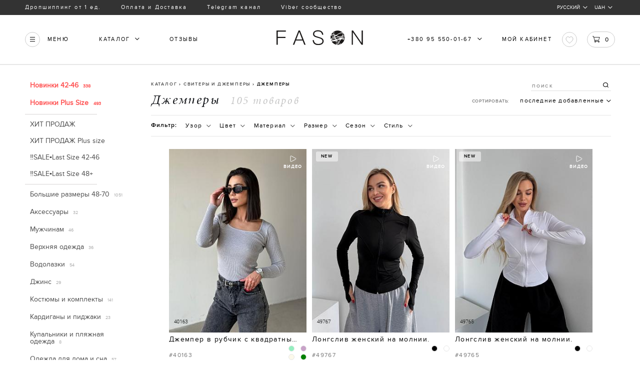

--- FILE ---
content_type: text/html; charset=UTF-8
request_url: https://fason-m.com.ua/catalog/cardigan/
body_size: 31238
content:
<!DOCTYPE html>
<html class="no-js" xml:lang="ru" lang="ru">
<head>
	<!-- Google Tag Manager -->
	<script data-skip-moving="true" type="ca34a9dda2b549d99ed5284d-text/javascript">(function(w,d,s,l,i){w[l]=w[l]||[];w[l].push({'gtm.start':
	new Date().getTime(),event:'gtm.js'});var f=d.getElementsByTagName(s)[0],
	j=d.createElement(s),dl=l!='dataLayer'?'&l='+l:'';j.async=true;j.src=
	'https://www.googletagmanager.com/gtm.js?id='+i+dl;f.parentNode.insertBefore(j,f);
	})(window,document,'script','dataLayer','GTM-TL4QXL2C');</script>
	<!-- End Google Tag Manager -->
	<script data-skip-moving="true" type="ca34a9dda2b549d99ed5284d-text/javascript">
	(function(){
	var WebP=new Image();
	WebP.onload=WebP.onerror=function(){
		if(WebP.height!=2)
	{var sc=document.createElement('script');sc.type='text/javascript';sc.async=true;
	var s=document.getElementsByTagName('script')[0];sc.src='js/webpjs-0.0.2.min.js';
	s.parentNode.insertBefore(sc,s);}};WebP.src='[data-uri]';
	})();
	</script>

			<link href="/local/templates/fason_m/static/css/maintwrljgaatt9.css?ver=69" type="text/css"  rel="stylesheet" />
		<meta http-equiv="X-UA-Compatible" content="IE=edge" />
	<meta name="viewport" content="user-scalable=no, initial-scale=1.0, maximum-scale=1.0, width=device-width">
	<link rel="shortcut icon" type="image/x-icon" href="/favicon.ico" />

		<meta http-equiv="Content-Type" content="text/html; charset=UTF-8" />
								<script type="ca34a9dda2b549d99ed5284d-text/javascript">if(!window.BX)window.BX={};if(!window.BX.message)window.BX.message=function(mess){if(typeof mess=='object') for(var i in mess) BX.message[i]=mess[i]; return true;};</script>
<script type="ca34a9dda2b549d99ed5284d-text/javascript">(window.BX||top.BX).message({'JS_CORE_LOADING':'Загрузка...','JS_CORE_NO_DATA':'- Нет данных -','JS_CORE_WINDOW_CLOSE':'Закрыть','JS_CORE_WINDOW_EXPAND':'Развернуть','JS_CORE_WINDOW_NARROW':'Свернуть в окно','JS_CORE_WINDOW_SAVE':'Сохранить','JS_CORE_WINDOW_CANCEL':'Отменить','JS_CORE_WINDOW_CONTINUE':'Продолжить','JS_CORE_H':'ч','JS_CORE_M':'м','JS_CORE_S':'с','JSADM_AI_HIDE_EXTRA':'Скрыть лишние','JSADM_AI_ALL_NOTIF':'Показать все','JSADM_AUTH_REQ':'Требуется авторизация!','JS_CORE_WINDOW_AUTH':'Войти','JS_CORE_IMAGE_FULL':'Полный размер'});</script>
<script type="ca34a9dda2b549d99ed5284d-text/javascript">(window.BX||top.BX).message({'LANGUAGE_ID':'ru','FORMAT_DATE':'DD.MM.YYYY','FORMAT_DATETIME':'DD.MM.YYYY HH:MI:SS','COOKIE_PREFIX':'BITRIX_SM','SERVER_TZ_OFFSET':'7200','SITE_ID':'s1','SITE_DIR':'/','USER_ID':'','SERVER_TIME':'1769292343','USER_TZ_OFFSET':'0','USER_TZ_AUTO':'Y','bitrix_sessid':'9bd883b330b8ae50d8ad9913b1919955'});</script>

<script type="ca34a9dda2b549d99ed5284d-text/javascript" src="/bitrix/js/main/core/core.js?1618472079124953"></script>
<script type="ca34a9dda2b549d99ed5284d-text/javascript" src="/bitrix/js/main/core/core_db.min.js?152826886510247"></script>
<script type="ca34a9dda2b549d99ed5284d-text/javascript" src="/bitrix/js/main/core/core_ajax.min.js?152826877223263"></script>
<script type="ca34a9dda2b549d99ed5284d-text/javascript" src="/bitrix/js/main/json/json2.min.js?14962243113467"></script>
<script type="ca34a9dda2b549d99ed5284d-text/javascript" src="/bitrix/js/main/core/core_ls.min.js?14962243117365"></script>
<script type="ca34a9dda2b549d99ed5284d-text/javascript" src="/bitrix/js/main/core/core_fx.min.js?14972740789768"></script>
<script type="ca34a9dda2b549d99ed5284d-text/javascript" src="/bitrix/js/main/core/core_frame_cache.min.js?152826876511189"></script>
<script type="ca34a9dda2b549d99ed5284d-text/javascript" src="/bitrix/js/main/jquery/jquery-1.8.3.min.js?152826876793637"></script>
<script type="ca34a9dda2b549d99ed5284d-text/javascript" src="/bitrix/js/main/core/core_popup.min.js?152826886548208"></script>
<script type="ca34a9dda2b549d99ed5284d-text/javascript" src="/bitrix/js/main/core/core_window.min.js?151855305975173"></script>
<script type="ca34a9dda2b549d99ed5284d-text/javascript">
					(function () {
						"use strict";

						var counter = function ()
						{
							var cookie = (function (name) {
								var parts = ("; " + document.cookie).split("; " + name + "=");
								if (parts.length == 2) {
									try {return JSON.parse(decodeURIComponent(parts.pop().split(";").shift()));}
									catch (e) {}
								}
							})("BITRIX_CONVERSION_CONTEXT_s1");

							if (cookie && cookie.EXPIRE >= BX.message("SERVER_TIME"))
								return;

							var request = new XMLHttpRequest();
							request.open("POST", "/bitrix/tools/conversion/ajax_counter.php", true);
							request.setRequestHeader("Content-type", "application/x-www-form-urlencoded");
							request.send(
								"SITE_ID="+encodeURIComponent("s1")+
								"&sessid="+encodeURIComponent(BX.bitrix_sessid())+
								"&HTTP_REFERER="+encodeURIComponent(document.referrer)
							);
						};

						if (window.frameRequestStart === true)
							BX.addCustomEvent("onFrameDataReceived", counter);
						else
							BX.ready(counter);
					})();
				</script>
<meta property="ya:interaction" content="XML_FORM" />
<meta property="ya:interaction:url" content="https://fason-m.com.ua/catalog/cardigan/?mode=xml" />

		<script type="ca34a9dda2b549d99ed5284d-text/javascript" src="/bitrix/components/bitrix/search.title/script.min.js?15282687786313"></script>
<script type="ca34a9dda2b549d99ed5284d-text/javascript" src="/local/templates/fason_m/static/js/intlTelInput.js?165519991747219"></script>
<script type="ca34a9dda2b549d99ed5284d-text/javascript" src="/local/templates/fason_m/static/js/script.js?168182509751341"></script>
<script type="ca34a9dda2b549d99ed5284d-text/javascript" src="/local/templates/fason_m/static/js/maintwrljgaatt9.js?1681847167334458"></script>
<script type="ca34a9dda2b549d99ed5284d-text/javascript" src="/local/templates/fason_m/static/js/jquery.bxslider.js?149613844523432"></script>
<script type="ca34a9dda2b549d99ed5284d-text/javascript" src="/local/templates/fason_m/static/js/fancybox/fancybox_mod.js?149613844523077"></script>
<script type="ca34a9dda2b549d99ed5284d-text/javascript" src="/local/templates/fason_m/static/js/fancybox/helpers/jquery.fancybox-buttons.js?14961384451998"></script>
<script type="ca34a9dda2b549d99ed5284d-text/javascript" src="/local/templates/fason_m/static/js/fancybox/helpers/jquery.fancybox-media.js?14961384452280"></script>
<script type="ca34a9dda2b549d99ed5284d-text/javascript" src="/local/templates/fason_m/static/js/fancybox/helpers/jquery.fancybox-thumbs.js?14961384452234"></script>
<script type="ca34a9dda2b549d99ed5284d-text/javascript" src="/local/templates/fason_m/static/js/script_i.js?175655729996196"></script>
<script type="ca34a9dda2b549d99ed5284d-text/javascript" src="/local/templates/fason_m/static/js/elevateZoom.js?153614809016012"></script>
<script type="ca34a9dda2b549d99ed5284d-text/javascript" src="/local/templates/fason_m/static/js/utils.js?1496138445220061"></script>
<script type="ca34a9dda2b549d99ed5284d-text/javascript" src="/local/templates/fason_m/static/js/swiper.jquery.js?1496138445108997"></script>
<script type="ca34a9dda2b549d99ed5284d-text/javascript" src="/local/templates/fason_m/static/js/rk.js?1698345443120"></script>

		<meta name="keywords" content="джемперы, купить джемперы, цена, интернет-магазин, джемперы в различных цветах, производитель, дропшиппинг, Fason, Украина" />
	<meta name="description" content="Джемперы, - купить по выгодной цене. ✔️Опт, розница. ✔️ Размер: 48-70. ✔️ Товар в наличии.✔️Быстрая доставка.  " />

	<meta name="google-site-verification" content="o5pQpQnImq6FlbH-YX37ZvVmb7xzK8yd8FeLEV0lDg4" />

	
		<title>Купить джемперы (опт, розница) -  Fason</title>
	
	<meta name="viewport" content="width=device-width, initial-scale=1">
	<meta content="telephone=no" name="format-detection">
	<!-- This make sence for mobile browsers. It means, that content has been optimized for mobile browsers -->
	<meta name="HandheldFriendly" content="true">

	<meta property="og:title" content="Купить джемперы (опт, розница) -  Fason" />
	<meta property="og:url" content="" />
	<meta property="og:description" content="" />
	<meta property="og:image" content="/upload/logo2.jpg" />
	<meta property="twitter:description" content="" />
	<link rel="image_src" href="/upload/logo2.jpg" />
			
	    <link rel="alternate" hreflang="ru-ua" href="https://fason-m.com.ua/catalog/cardigan/"/>
    <link rel="alternate" hreflang="uk" href="https://fason-m.com.ua/ua/catalog/cardigan/"/>
    <link rel="alternate" hreflang="x-default" href="https://fason-m.com.ua/ua/catalog/cardigan/" />
	<!--<link rel="icon" type="image/x-icon" href="favicon.ico">-->
	<!--<link rel="icon" type="image/png" href="16x16.png" sizes="16x16">-->
	<!--<link rel="icon" type="image/png" href="32x32.png" sizes="32x32">-->
	<!--<link rel="icon" type="image/png" href="96x96.png" sizes="96x96">-->
	<!--<link rel="icon" type="image/png" href="160x160.png" sizes="160x160">-->
	<!--<link rel="icon" type="image/png" href="196x196.png" sizes="196x196">-->

	
			<script data-skip-moving="true" type="ca34a9dda2b549d99ed5284d-text/javascript">
				(function(H){H.className=H.className.replace(/\bno-js\b/,'js')})(document.documentElement)
			</script>

			<script src="/local/templates/fason_m/static/js/start_script.js" data-skip-moving="true" type="ca34a9dda2b549d99ed5284d-text/javascript"></script>
			

			<script type="ca34a9dda2b549d99ed5284d-text/javascript" src="/local/templates/fason_m/static/js/youtube.ga.js"></script>
						
			 

<script data-skip-moving="true" type="ca34a9dda2b549d99ed5284d-text/javascript">
	(function(a,s,y,n,c,h,i,d,e){s.className+=' '+y;h.start=1*new Date;
	h.end=i=function(){s.className=s.className.replace(RegExp(' ?'+y),'')};
	(a[n]=a[n]||[]).hide=h;setTimeout(function(){i();h.end=null},c);h.timeout=c;
	})(window,document.documentElement,'async-hide','dataLayer',4000,
	{'GTM-5F7J9BK':true});

	(function(i,s,o,g,r,a,m){i['GoogleAnalyticsObject']=r;i[r]=i[r]||function(){
	(i[r].q=i[r].q||[]).push(arguments)},i[r].l=1*new Date();a=s.createElement(o),
	m=s.getElementsByTagName(o)[0];a.async=1;a.src=g;m.parentNode.insertBefore(a,m)
	})(window,document,'script','https://www.google-analytics.com/analytics.js','ga');

	ga('create', 'UA-91955423-1', 'auto');
	ga('require', 'displayfeatures');

	ga('require', 'ec');
	ga('require', 'linkid', 'linkid.js');
	ga('require', 'GTM-5F7J9BK');
	ga('send', 'pageview');

	var ecomm_pagetype='other';
	var ecomm_pagetype2='other';
	var ecomm_totalvalue=0;
	var ecomm_prodid='';
	var ecomm_prodid_arr=[];
	var ecomm_prodid_arr_price=[];
	var dimension4='';
	var dimension5='';

	ecomm_pagetype='searchresults';
function MakeGaData() {
	//elements in list and cart
	var el_selector = '.products .product';

	var what_to_do_with_items = 'ec:addImpression';
	if(ecomm_pagetype=='conversionintent' || ecomm_pagetype=='conversion') {
		what_to_do_with_items = 'ec:addProduct';
	}
	if(ecomm_pagetype=='offerdetail') {
		el_selector = '.about-product';
	}

	$(el_selector).each(function(i ,j){
		if(i<=30) {
			if(typeof($(this).attr('id'))!='undefined') {
				var this_links1=$(this).find('a');
				var this_links3=$(this).find('.jsAddToBucket');

				var clear_id=$(this).attr('id');
				var clear_name=$(this).find('.outer').eq(0).text().trim();
				if(clear_name=='') {
					clear_name=$(this).find('h1').eq(0).text().trim();
				}
				if(clear_name=='') {
					clear_name=$(this).find('.link_red').eq(0).text().trim();
				}

				var this_price_object=$(this).find('.price_holder');
				if(this_price_object.length>0) {
					var this_price=$(this_price_object).attr('content').trim();
					ecomm_prodid_arr_price.push(this_price);
				}

				ecomm_totalvalue=parseFloat(ecomm_totalvalue)+parseFloat(1);

				ga(what_to_do_with_items, {
					'id': clear_id,
					'name': clear_name,
					'category': '',
					'brand': '',
					'variant': '',
					'price': '1',
					'quantity': '1',
					'list': ecomm_pagetype,
					'position': (i+1)
				});


				$(this_links1).click(function(){
					ga('ec:addProduct', {
						'id': clear_id,
						'name': clear_name,
						'category': '',
						'brand': '',
						'variant': '',
						'price': '1',
						'quantity': '1',
						'position': (i+1)
					  });
					 ga('ec:setAction', 'click', {list: ecomm_pagetype});
					 ga('send', 'event', 'UX', 'click', 'open detail');
					 return true;
				});

				$(this_links3).click(function(){
					ga('ec:addProduct', {
						'id': clear_id,
						'name': clear_name,
						'category': '',
						'brand': '',
						'variant': '',
						'price': '1',
						'quantity': '1',
						'position': (i+1)
					  });
					 ga('ec:setAction', 'click', {list: ecomm_pagetype});
					 ga('send', 'event', 'UX', 'click', 'add to cart');
				});
				ecomm_prodid_arr.push(clear_id);
			}
		}
	});

	return true;
}
</script>
<script type="ca34a9dda2b549d99ed5284d-text/javascript" src="//www.googleadservices.com/pagead/conversion_async.js" charset="utf-8" data-skip-moving="true"></script>

	
	<link rel="manifest" href="/manifest.json" data-skip-moving="true">

		
</head>

<body class="catalogue-page lang_ru" data_country="UAH">
	<div id="panel"></div>
	<!-- Google Tag Manager (noscript) -->
	<noscript>
		<iframe src="https://www.googletagmanager.com/ns.html?id=GTM-TL4QXL2C" height="0" width="0" style="display:none;visibility:hidden"></iframe>
	</noscript>
	<!-- End Google Tag Manager (noscript) -->
					<div class="preloader">
			<!--<div class="line"></div>-->
			<div class="preloader-new">
				<svg width="32px" height="32px"><circle cx="0.5em" cy="0.5em" r="0.45em"></circle></svg>
			</div>
		</div>
	

		
	
	<div class="page-wrapper" id="main_body">
		<header>

		<div class="black_menu">
				<div class="black_menu_container">
					<button class="black-hamburger hamburger"><span>свернуть меню</span></button>
<ul class="black_menu_left">
	<li><a class="white_line" href="/about/droppshiping/">Дропшиппинг от 1 ед.</a></li>
	<li><a class="white_line" href="/about/buying-conditions/">Оплата и Доставка</a></li>
	<li><a class="white_line" href="https://t.me/fasonm">Telegram канал</a></li>
	<li><a class="white_line" href="https://goo.su/9JBT">Viber сообщество</a></li>
</ul>
 





					<noindex>
						
	<!--<ul class="ulUnStyled">
		<li>
			<span></span>
							<a class="change_currency active" data-currency="" data-currency-title="">
					<span class="outer"><span class="inner"></span></span>
					<span></span>
				</a>
					</li>
		<li>
			<span>1  =  UAH</span>
		</li>
	</ul>-->
	<div class="black_menu_right" onclick="if (!window.__cfRLUnblockHandlers) return false; " data-cf-modified-ca34a9dda2b549d99ed5284d-="">
		<a>UAH</a>
		<i class="icon-arrow_bottom"></i>
		<ul>
									<li>
					<a class="change_currency" data-currency="USD" data-currency-title="USD">
						<span>USD</span>
											</a>
				</li>
												<li>
					<a class="change_currency" data-currency="UAH" data-currency-title="UAH">
						<span>UAH</span>
											</a>
				</li>
							</ul>
	</div>
			<div class="black_menu_right lang">
							<a>Русский</a>
						<i class="icon-arrow_bottom"></i>
			<ul>
				<li>
											<a href="/ua/catalog/cardigan/"class=" lang_selector">
							<span>Українська</span>
						</a>
									</li>
			</ul>
		</div>
						</noindex>
				</div>
			</div>
			<header>
				<div class="header-top">
					<div class="inner-wrap clearfix">
						<nav class="menu-left">
							<ul>
								<li class="menu" selector="main_menu_selector">
                                    <button class="hamburger"><span>свернуть меню</span></button>
                                    <a href="#"><span>Меню</span></a>
                                </li>
								<li class="catalog"><a href="/catalog/all/"><span>Каталог</span></a><i class="icon-arrow_bottom"></i>
									<div class="popup popupCatalog jsPopupHover">
										<!--'start_frame_cache_XEVOpk'--><ul class="ulUnStyled left-menu">
			<li
            class="new" >
						<a href="/catalog/norma_razmery/">
				<span>Новинки  42-46</span>
			</a>
						<div class="right-side">
				
				<div class="children-item">
									</div>

			</div>
		</li>
			<li
            class="new" >
						<a href="/catalog/plus_size/">
				<span>Новинки  Plus Size </span>
			</a>
						<div class="right-side">
				
				<div class="children-item">
									</div>

			</div>
		</li>
			<li
            class="new" >
						<a href="/catalog/odezhda-bolshikh-razmerov48-56/">
				<span>Большие размеры 48-70</span>
			</a>
							<i class="icon-arrow_bottom"></i>
						<div class="right-side">
									<div class="children-menu">
						<a href="/catalog/odezhda-bolshikh-razmerov48-56/"><h3>Большие размеры 48-70</h3></a>
						<ul class="ulUnStyled">
															<li>
									<a href="/catalog/outerwear-plus/">
                                        <span>Верхняя одежда </span>
									</a>
								</li>
															<li>
									<a href="/catalog/vodolazki_1/">
                                        <span>Водолазки</span>
									</a>
								</li>
															<li>
									<a href="/catalog/kostumi/">
                                        <span>Костюмы и комплекты</span>
									</a>
								</li>
															<li>
									<a href="/catalog/cardigans/">
                                        <span>Кардиганы и пиджаки</span>
									</a>
								</li>
															<li>
									<a href="/catalog/kupalniki/">
                                        <span>Купальники и пляжная одежда</span>
									</a>
								</li>
															<li>
									<a href="/catalog/odezhda-dlya-doma-i-sna_1/">
                                        <span>Белье</span>
									</a>
								</li>
															<li>
									<a href="/catalog/platya-razmer-/">
                                        <span>Платья и сарафаны</span>
									</a>
								</li>
															<li>
									<a href="/catalog/blouses-plus/">
                                        <span>Рубашки и блузы </span>
									</a>
								</li>
															<li>
									<a href="/catalog/bruki/">
                                        <span>Брюки </span>
									</a>
								</li>
															<li>
									<a href="/catalog/cardigan-plus/">
                                        <span>Свитеры и джемперы</span>
									</a>
								</li>
															<li>
									<a href="/catalog/tolstovki-i-khudi/">
                                        <span>Свитшоты и толстовки</span>
									</a>
								</li>
															<li>
									<a href="/catalog/termobele/">
                                        <span>Термобелье</span>
									</a>
								</li>
															<li>
									<a href="/catalog/dzhins/">
                                        <span>Джинс</span>
									</a>
								</li>
															<li>
									<a href="/catalog/sportivnye-kostyumy/">
                                        <span>Спортивные костюмы</span>
									</a>
								</li>
															<li>
									<a href="/catalog/futbolki-razmier/">
                                        <span>Футболки, топы и майки</span>
									</a>
								</li>
															<li>
									<a href="/catalog/skirts-plus/">
                                        <span>Шорты и юбки</span>
									</a>
								</li>
													</ul>
					</div>
				
				<div class="children-item">
											<a href="/catalog/odezhda-bolshikh-razmerov48-56/">
							<img class="lazy_src" src="/upload/ws_resize/uf/b74/resize_image-549-274.5v2Razdel-kataloga-Batal.jpg">
						</a>
						<a class="link" href="/catalog/odezhda-bolshikh-razmerov48-56/">смотреть</a>
									</div>

			</div>
		</li>
			<li
            class="new" >
						<a href="/catalog/aksessuary/">
				<span>Аксессуары</span>
			</a>
							<i class="icon-arrow_bottom"></i>
						<div class="right-side">
									<div class="children-menu">
						<a href="/catalog/aksessuary/"><h3>Аксессуары</h3></a>
						<ul class="ulUnStyled">
															<li>
									<a href="/catalog/braslety/">
                                        <span>Браслеты</span>
									</a>
								</li>
															<li>
									<a href="/catalog/varezhki-i-perchatki/">
                                        <span>Варежки и перчатки</span>
									</a>
								</li>
															<li>
									<a href="/catalog/golovnye-ubory-sharfy/">
                                        <span>Шапки</span>
									</a>
								</li>
															<li>
									<a href="/catalog/dlya-volos/">
                                        <span>Для волос</span>
									</a>
								</li>
															<li>
									<a href="/catalog/sharfy/">
                                        <span>Шарфы</span>
									</a>
								</li>
															<li>
									<a href="/catalog/maski-dlya-litsa/">
                                        <span>Маски для лица</span>
									</a>
								</li>
															<li>
									<a href="/catalog/ozherelya/">
                                        <span>Ожерелья</span>
									</a>
								</li>
															<li>
									<a href="/catalog/ochki/">
                                        <span>Очки</span>
									</a>
								</li>
															<li>
									<a href="/catalog/remni/">
                                        <span>Ремни</span>
									</a>
								</li>
															<li>
									<a href="/catalog/sergi/">
                                        <span>Серьги</span>
									</a>
								</li>
													</ul>
					</div>
				
				<div class="children-item">
											<a href="/catalog/aksessuary/">
							<img class="lazy_src" src="/upload/ws_resize/uf/d3c/resize_image-549-274.5v2Razdel-kataloga.jpg">
						</a>
						<a class="link" href="/catalog/aksessuary/">смотреть</a>
									</div>

			</div>
		</li>
			<li
            class="new" >
						<a href="/catalog/muzhchinam/">
				<span>Мужчинам</span>
			</a>
							<i class="icon-arrow_bottom"></i>
						<div class="right-side">
									<div class="children-menu">
						<a href="/catalog/muzhchinam/"><h3>Мужчинам</h3></a>
						<ul class="ulUnStyled">
															<li>
									<a href="/catalog/cportivnye-kostyumy/">
                                        <span>Cпортивные костюмы</span>
									</a>
								</li>
															<li>
									<a href="/catalog/komplekty/">
                                        <span>Комплекты</span>
									</a>
								</li>
															<li>
									<a href="/catalog/rubashki_1/">
                                        <span>Рубашки</span>
									</a>
								</li>
															<li>
									<a href="/catalog/kofty_1/">
                                        <span>Кофты</span>
									</a>
								</li>
													</ul>
					</div>
				
				<div class="children-item">
									</div>

			</div>
		</li>
			<li
            class="new" >
						<a href="/catalog/outerwear/">
				<span>Верхняя одежда</span>
			</a>
							<i class="icon-arrow_bottom"></i>
						<div class="right-side">
									<div class="children-menu">
						<a href="/catalog/outerwear/"><h3>Верхняя одежда</h3></a>
						<ul class="ulUnStyled">
															<li>
									<a href="/catalog/diemisiezonnyie-kurtki/">
                                        <span>Куртки демисезонные</span>
									</a>
								</li>
															<li>
									<a href="/catalog/kurtki_kozhanye/">
                                        <span>Куртки и пальто из экокожи </span>
									</a>
								</li>
															<li>
									<a href="/catalog/kurtki-stieghanyie-zimniie/">
                                        <span>Куртки зимние</span>
									</a>
								</li>
															<li>
									<a href="/catalog/cashmere-coats/">
                                        <span>Пальто кашемировые </span>
									</a>
								</li>
															<li>
									<a href="/catalog/pal-to-stieghanyie/">
                                        <span>Пальто стеганые</span>
									</a>
								</li>
															<li>
									<a href="/catalog/parks/">
                                        <span>Плащи и тренчи</span>
									</a>
								</li>
															<li>
									<a href="/catalog/ekomekh/">
                                        <span>Экомех</span>
									</a>
								</li>
															<li>
									<a href="/catalog/waistcoats/">
                                        <span>Жилеты</span>
									</a>
								</li>
													</ul>
					</div>
				
				<div class="children-item">
											<a href="/catalog/outerwear/">
							<img class="lazy_src" src="/upload/ws_resize/uf/4fd/resize_image-549-274.5v2Razdel-kataloga-Verkh.jpg">
						</a>
						<a class="link" href="/catalog/outerwear/">смотреть</a>
									</div>

			</div>
		</li>
			<li
            class="new" >
						<a href="/catalog/vodolazki/">
				<span>Водолазки</span>
			</a>
						<div class="right-side">
				
				<div class="children-item">
											<a href="/catalog/vodolazki/">
							<img class="lazy_src" src="/upload/ws_resize/uf/6d8/resize_image-549-274.5v2Razdel_kataloga_Vodolazki.jpg">
						</a>
						<a class="link" href="/catalog/vodolazki/">смотреть</a>
									</div>

			</div>
		</li>
			<li
             >
						<a href="/catalog/jeans/">
				<span>Джинс</span>
			</a>
							<i class="icon-arrow_bottom"></i>
						<div class="right-side">
									<div class="children-menu">
						<a href="/catalog/jeans/"><h3>Джинс</h3></a>
						<ul class="ulUnStyled">
															<li>
									<a href="/catalog/yubki-dzhinsovye/">
                                        <span>Юбки джинсовые</span>
									</a>
								</li>
															<li>
									<a href="/catalog/dzhinsy/">
                                        <span>Джинсы</span>
									</a>
								</li>
															<li>
									<a href="/catalog/dzhinsovyie-shorty/">
                                        <span>Шорты джинсовые</span>
									</a>
								</li>
													</ul>
					</div>
				
				<div class="children-item">
											<a href="/catalog/jeans/">
							<img class="lazy_src" src="/upload/ws_resize/uf/033/resize_image-549-274.5v2Razdel-kataloga-Dzhins.jpg">
						</a>
						<a class="link" href="/catalog/jeans/">смотреть</a>
									</div>

			</div>
		</li>
			<li
            class="new" >
						<a href="/catalog/costumes/">
				<span>Костюмы и комплекты</span>
			</a>
							<i class="icon-arrow_bottom"></i>
						<div class="right-side">
									<div class="children-menu">
						<a href="/catalog/costumes/"><h3>Костюмы и комплекты</h3></a>
						<ul class="ulUnStyled">
															<li>
									<a href="/catalog/kostyumy-vyazanye/">
                                        <span>Костюмы вязаные</span>
									</a>
								</li>
															<li>
									<a href="/catalog/pantsuits/">
                                        <span>Костюмы брючные</span>
									</a>
								</li>
															<li>
									<a href="/catalog/iubochnyie-kostiumy/">
                                        <span>Костюмы юбочные</span>
									</a>
								</li>
															<li>
									<a href="/catalog/kostiumy-s-shortami3112522/">
                                        <span>Костюмы с шортами </span>
									</a>
								</li>
															<li>
									<a href="/catalog/kombiniezony/">
                                        <span>Комбинезоны </span>
									</a>
								</li>
													</ul>
					</div>
				
				<div class="children-item">
											<a href="/catalog/costumes/">
							<img class="lazy_src" src="/upload/ws_resize/uf/075/resize_image-549-274.5v2Razdel-kataloga-Kostyumy-i-komplekty.png">
						</a>
						<a class="link" href="/catalog/costumes/">смотреть</a>
									</div>

			</div>
		</li>
			<li
            class="new" >
						<a href="/catalog/cardigans-jackets/">
				<span>Кардиганы и пиджаки</span>
			</a>
							<i class="icon-arrow_bottom"></i>
						<div class="right-side">
									<div class="children-menu">
						<a href="/catalog/cardigans-jackets/"><h3>Кардиганы и пиджаки</h3></a>
						<ul class="ulUnStyled">
															<li>
									<a href="/catalog/cardy/">
                                        <span>Кардиганы </span>
									</a>
								</li>
															<li>
									<a href="/catalog/blazers/">
                                        <span>Пиджаки</span>
									</a>
								</li>
													</ul>
					</div>
				
				<div class="children-item">
											<a href="/catalog/cardigans-jackets/">
							<img class="lazy_src" src="/upload/ws_resize/uf/e2a/resize_image-549-274.5v2Razdel-kataloga-_1_-Kardigany.jpg">
						</a>
						<a class="link" href="/catalog/cardigans-jackets/">смотреть</a>
									</div>

			</div>
		</li>
			<li
             >
						<a href="/catalog/kupal-niki/">
				<span>Купальники и пляжная одежда</span>
			</a>
							<i class="icon-arrow_bottom"></i>
						<div class="right-side">
									<div class="children-menu">
						<a href="/catalog/kupal-niki/"><h3>Купальники и пляжная одежда</h3></a>
						<ul class="ulUnStyled">
															<li>
									<a href="/catalog/plyazhnye-tuniki-/">
                                        <span>Пляжные туники и накидки</span>
									</a>
								</li>
													</ul>
					</div>
				
				<div class="children-item">
											<a href="/catalog/kupal-niki/">
							<img class="lazy_src" src="/upload/ws_resize/uf/fac/resize_image-549-274.5v2Razdel-kataloga-_2_.jpg">
						</a>
						<a class="link" href="/catalog/kupal-niki/">смотреть</a>
									</div>

			</div>
		</li>
			<li
            class="new" >
						<a href="/catalog/odezhda-dlya-doma-i-sna/">
				<span>Одежда для дома и сна</span>
			</a>
							<i class="icon-arrow_bottom"></i>
						<div class="right-side">
									<div class="children-menu">
						<a href="/catalog/odezhda-dlya-doma-i-sna/"><h3>Одежда для дома и сна</h3></a>
						<ul class="ulUnStyled">
															<li>
									<a href="/catalog/tyeplye-khalaty_1/">
                                        <span>Тёплые халаты</span>
									</a>
								</li>
															<li>
									<a href="/catalog/tyeplye-kostyumy-dlya-doma/">
                                        <span>Тёплые костюмы для дома</span>
									</a>
								</li>
													</ul>
					</div>
				
				<div class="children-item">
											<a href="/catalog/odezhda-dlya-doma-i-sna/">
							<img class="lazy_src" src="/upload/ws_resize/uf/a7f/resize_image-549-274.5v2Razdel-kataloga-_1_.jpg">
						</a>
						<a class="link" href="/catalog/odezhda-dlya-doma-i-sna/">смотреть</a>
									</div>

			</div>
		</li>
			<li
             >
						<a href="/catalog/obuv/">
				<span>Обувь</span>
			</a>
							<i class="icon-arrow_bottom"></i>
						<div class="right-side">
									<div class="children-menu">
						<a href="/catalog/obuv/"><h3>Обувь</h3></a>
						<ul class="ulUnStyled">
															<li>
									<a href="/catalog/krossovki-i-kedy/">
                                        <span>Кроссовки и кеды</span>
									</a>
								</li>
															<li>
									<a href="/catalog/tufli/">
                                        <span>Туфли</span>
									</a>
								</li>
															<li>
									<a href="/catalog/letnyaya-obuv/">
                                        <span>Летняя обувь</span>
									</a>
								</li>
													</ul>
					</div>
				
				<div class="children-item">
											<a href="/catalog/obuv/">
							<img class="lazy_src" src="/upload/ws_resize/uf/434/resize_image-549-274.5v2Razdel-kataloga-_2_-Obuv.jpg">
						</a>
						<a class="link" href="/catalog/obuv/">смотреть</a>
									</div>

			</div>
		</li>
			<li
            class="new" >
						<a href="/catalog/platya/">
				<span>Платья и сарафаны</span>
			</a>
							<i class="icon-arrow_bottom"></i>
						<div class="right-side">
									<div class="children-menu">
						<a href="/catalog/platya/"><h3>Платья и сарафаны</h3></a>
						<ul class="ulUnStyled">
															<li>
									<a href="/catalog/vechernie-platya/">
                                        <span>Вечерние платья</span>
									</a>
								</li>
															<li>
									<a href="/catalog/maxi-dress/">
                                        <span>Платья-футболки</span>
									</a>
								</li>
															<li>
									<a href="/catalog/trikotazhnye-vyazanye-platya/">
                                        <span>Платья вязанные</span>
									</a>
								</li>
															<li>
									<a href="/catalog/asymmetric-dress/">
                                        <span>Повседневные платья </span>
									</a>
								</li>
															<li>
									<a href="/catalog/platya_letnie/">
                                        <span>Летние платья</span>
									</a>
								</li>
													</ul>
					</div>
				
				<div class="children-item">
											<a href="/catalog/platya/">
							<img class="lazy_src" src="/upload/ws_resize/uf/a3f/resize_image-549-274.5v2Razdel-kataloga-Platya.jpg">
						</a>
						<a class="link" href="/catalog/platya/">смотреть</a>
									</div>

			</div>
		</li>
			<li
            class="new" >
						<a href="/catalog/sale/">
				<span>Распродажа</span>
			</a>
							<i class="icon-arrow_bottom"></i>
						<div class="right-side">
									<div class="children-menu">
						<a href="/catalog/sale/"><h3>Распродажа</h3></a>
						<ul class="ulUnStyled">
															<li>
									<a href="/catalog/sale-leto-/">
                                        <span>Sale ЛЕТО </span>
									</a>
								</li>
															<li>
									<a href="/catalog/sale-plus-size-leto-/">
                                        <span>Sale Plus Size ЛЕТО </span>
									</a>
								</li>
															<li>
									<a href="/catalog/bolshie_razmery_48_56_sale/">
                                        <span>Большие размеры 48-70 Sale</span>
									</a>
								</li>
															<li>
									<a href="/catalog/verkhnyaya-odezhda-sale/">
                                        <span>Верхняя одежда Sale</span>
									</a>
								</li>
															<li>
									<a href="/catalog/golovnye-ubory-sharfy-sale/">
                                        <span>Головные уборы и шарфы Sale</span>
									</a>
								</li>
															<li>
									<a href="/catalog/dzhempery-sale-/">
                                        <span>Свитеры и джемперы Sale </span>
									</a>
								</li>
															<li>
									<a href="/catalog/dzhins-sale/">
                                        <span>Джинс Sale</span>
									</a>
								</li>
															<li>
									<a href="/catalog/kostyumy-sale/">
                                        <span>Костюмы и комплекты Sale</span>
									</a>
								</li>
															<li>
									<a href="/catalog/plate-sale-/">
                                        <span>Платья и сарафаны Sale </span>
									</a>
								</li>
															<li>
									<a href="/catalog/rubashki-bluzki-sale/">
                                        <span>Рубашки и блузы Sale</span>
									</a>
								</li>
															<li>
									<a href="/catalog/sumki-sale/">
                                        <span>Сумки Sale</span>
									</a>
								</li>
													</ul>
					</div>
				
				<div class="children-item">
											<a href="/catalog/sale/">
							<img class="lazy_src" src="/upload/ws_resize/uf/02b/resize_image-549-274.5v2Razdel-kataloga-Rasprodazha.jpg">
						</a>
						<a class="link" href="/catalog/sale/">смотреть</a>
									</div>

			</div>
		</li>
			<li
            class="new" >
						<a href="/catalog/shirts/">
				<span>Рубашки и блузы</span>
			</a>
							<i class="icon-arrow_bottom"></i>
						<div class="right-side">
									<div class="children-menu">
						<a href="/catalog/shirts/"><h3>Рубашки и блузы</h3></a>
						<ul class="ulUnStyled">
															<li>
									<a href="/catalog/teplye-rubashki/">
                                        <span>Теплые рубашки</span>
									</a>
								</li>
															<li>
									<a href="/catalog/blouses/">
                                        <span>Блузы</span>
									</a>
								</li>
															<li>
									<a href="/catalog/shirtss/">
                                        <span>Рубашки </span>
									</a>
								</li>
													</ul>
					</div>
				
				<div class="children-item">
											<a href="/catalog/shirts/">
							<img class="lazy_src" src="/upload/ws_resize/uf/9b9/resize_image-549-274.5v2Razdel-kataloga-_4_-Rubashki.jpg">
						</a>
						<a class="link" href="/catalog/shirts/">смотреть</a>
									</div>

			</div>
		</li>
			<li
            class="new" >
						<a href="/catalog/tights/">
				<span>Брюки и леггинсы</span>
			</a>
							<i class="icon-arrow_bottom"></i>
						<div class="right-side">
									<div class="children-menu">
						<a href="/catalog/tights/"><h3>Брюки и леггинсы</h3></a>
						<ul class="ulUnStyled">
															<li>
									<a href="/catalog/pants/">
                                        <span>Брюки</span>
									</a>
								</li>
															<li>
									<a href="/catalog/dzhoggery_1/">
                                        <span>Джоггеры</span>
									</a>
								</li>
															<li>
									<a href="/catalog/leggings/">
                                        <span>Леггинсы</span>
									</a>
								</li>
															<li>
									<a href="/catalog/warm-leggings/">
                                        <span>Утепленные леггинсы</span>
									</a>
								</li>
													</ul>
					</div>
				
				<div class="children-item">
											<a href="/catalog/tights/">
							<img class="lazy_src" src="/upload/ws_resize/uf/844/resize_image-549-274.5v2Razdel-kataloga-_3_.jpg">
						</a>
						<a class="link" href="/catalog/tights/">смотреть</a>
									</div>

			</div>
		</li>
			<li
            class="active new" >
						<a href="/catalog/sweater/">
				<span>Свитеры и джемперы</span>
			</a>
							<i class="icon-arrow_bottom"></i>
						<div class="right-side">
									<div class="children-menu">
						<a href="/catalog/sweater/"><h3>Свитеры и джемперы</h3></a>
						<ul class="ulUnStyled">
															<li>
									<a href="/catalog/cardigan/">
                                        <span>Джемперы</span>
									</a>
								</li>
															<li>
									<a href="/catalog/svitera/">
                                        <span>Свитеры</span>
									</a>
								</li>
															<li>
									<a href="/catalog/svitiera-s-ghorlom/">
                                        <span>Боди</span>
									</a>
								</li>
															<li>
									<a href="/catalog/zhilety-trikotazhnye-/">
                                        <span>Жилеты вязанные  </span>
									</a>
								</li>
													</ul>
					</div>
				
				<div class="children-item">
											<a href="/catalog/sweater/">
							<img class="lazy_src" src="/upload/ws_resize/uf/b06/resize_image-549-274.5v2Razdel-kataloga-Dzhempery.jpg">
						</a>
						<a class="link" href="/catalog/sweater/">смотреть</a>
									</div>

			</div>
		</li>
			<li
            class="new" >
						<a href="/catalog/sweatshirts/">
				<span>Свитшоты и толстовки</span>
			</a>
							<i class="icon-arrow_bottom"></i>
						<div class="right-side">
									<div class="children-menu">
						<a href="/catalog/sweatshirts/"><h3>Свитшоты и толстовки</h3></a>
						<ul class="ulUnStyled">
															<li>
									<a href="/catalog/sweatshirt/">
                                        <span>Свитшоты</span>
									</a>
								</li>
													</ul>
					</div>
				
				<div class="children-item">
											<a href="/catalog/sweatshirts/">
							<img class="lazy_src" src="/upload/ws_resize/uf/51d/resize_image-549-274.5v2Razdel-kataloga-Svitshoty-i-tolstovki.jpg">
						</a>
						<a class="link" href="/catalog/sweatshirts/">смотреть</a>
									</div>

			</div>
		</li>
			<li
            class="new" >
						<a href="/catalog/tracksuits/">
				<span>Cпортивные костюмы</span>
			</a>
							<i class="icon-arrow_bottom"></i>
						<div class="right-side">
									<div class="children-menu">
						<a href="/catalog/tracksuits/"><h3>Cпортивные костюмы</h3></a>
						<ul class="ulUnStyled">
															<li>
									<a href="/catalog/kostyumy_velyurovye/">
                                        <span>Костюмы велюровые</span>
									</a>
								</li>
															<li>
									<a href="/catalog/costumestroika/">
                                        <span>Костюмы-тройки</span>
									</a>
								</li>
															<li>
									<a href="/catalog/kostiumy-trikotazhnyie/">
                                        <span>Костюмы трикотажные</span>
									</a>
								</li>
															<li>
									<a href="/catalog/insulated-tracksuits/">
                                        <span>Костюмы утепленные</span>
									</a>
								</li>
													</ul>
					</div>
				
				<div class="children-item">
											<a href="/catalog/tracksuits/">
							<img class="lazy_src" src="/upload/ws_resize/uf/4d0/resize_image-549-274.5v2Razdel-kataloga-Sport-kostyumy.jpg">
						</a>
						<a class="link" href="/catalog/tracksuits/">смотреть</a>
									</div>

			</div>
		</li>
			<li
            class="new" >
						<a href="/catalog/sumki/">
				<span>Сумки</span>
			</a>
							<i class="icon-arrow_bottom"></i>
						<div class="right-side">
									<div class="children-menu">
						<a href="/catalog/sumki/"><h3>Сумки</h3></a>
						<ul class="ulUnStyled">
															<li>
									<a href="/catalog/sumki_1/">
                                        <span>Сумки</span>
									</a>
								</li>
															<li>
									<a href="/catalog/sumki-na-poyas/">
                                        <span>Сумки на пояс</span>
									</a>
								</li>
															<li>
									<a href="/catalog/klatchi/">
                                        <span>Клатчи</span>
									</a>
								</li>
															<li>
									<a href="/catalog/rucksack/">
                                        <span>Рюкзаки </span>
									</a>
								</li>
													</ul>
					</div>
				
				<div class="children-item">
											<a href="/catalog/sumki/">
							<img class="lazy_src" src="/upload/ws_resize/uf/6c4/resize_image-549-274.5v2Razdel-kataloga-_5_-Sumki.jpg">
						</a>
						<a class="link" href="/catalog/sumki/">смотреть</a>
									</div>

			</div>
		</li>
			<li
             >
						<a href="/catalog/t-shirts/">
				<span>Футболки, топы и майки</span>
			</a>
							<i class="icon-arrow_bottom"></i>
						<div class="right-side">
									<div class="children-menu">
						<a href="/catalog/t-shirts/"><h3>Футболки, топы и майки</h3></a>
						<ul class="ulUnStyled">
															<li>
									<a href="/catalog/futbolki/">
                                        <span>Футболки</span>
									</a>
								</li>
															<li>
									<a href="/catalog/tops/">
                                        <span>Кроп-топы</span>
									</a>
								</li>
															<li>
									<a href="/catalog/mayki/">
                                        <span>Майки</span>
									</a>
								</li>
													</ul>
					</div>
				
				<div class="children-item">
											<a href="/catalog/t-shirts/">
							<img class="lazy_src" src="/upload/ws_resize/uf/7b0/resize_image-549-274.5v2Razdel-kataloga-Futbolki-i-mayki.jpg">
						</a>
						<a class="link" href="/catalog/t-shirts/">смотреть</a>
									</div>

			</div>
		</li>
			<li
            class="new" >
						<a href="/catalog/skirts/">
				<span>Шорты и юбки</span>
			</a>
							<i class="icon-arrow_bottom"></i>
						<div class="right-side">
									<div class="children-menu">
						<a href="/catalog/skirts/"><h3>Шорты и юбки</h3></a>
						<ul class="ulUnStyled">
															<li>
									<a href="/catalog/shorty/">
                                        <span>Шорты</span>
									</a>
								</li>
															<li>
									<a href="/catalog/yubki_1/">
                                        <span>Юбки</span>
									</a>
								</li>
													</ul>
					</div>
				
				<div class="children-item">
											<a href="/catalog/skirts/">
							<img class="lazy_src" src="/upload/ws_resize/uf/1f5/resize_image-549-274.5v2Razdel-kataloga-SHorty-i-yubki.jpg">
						</a>
						<a class="link" href="/catalog/skirts/">смотреть</a>
									</div>

			</div>
		</li>
			<li
            class="new" >
						<a href="/catalog/noski-i-kolgotki/">
				<span>Носки и колготки</span>
			</a>
						<div class="right-side">
				
				<div class="children-item">
									</div>

			</div>
		</li>
			<li
             >
						<a href="/catalog/termobele_1/">
				<span>Термобелье</span>
			</a>
						<div class="right-side">
				
				<div class="children-item">
									</div>

			</div>
		</li>
	</ul>
<!--'end_frame_cache_XEVOpk'-->									</div>
								</li>
								<li>
									<a class="link_red"  href="/reviews/">
										<span>Отзывы</span>
									</a>
								</li>
								<li class="phone">
									<!--<a href="tel:+380674408414"><span class="outer"><span class="inner"></span></span><span>+380 95 550-01-67 <i class="icon-arrow_bottom"></i></span></a>
<div class="popup popupPhone jsPopupHover">
	<ul class="ulUnStyled">
		<li><a href="tel:+380955500167"><span class="outer"><span class="inner"></span></span>+380 95 550-01-67</a></li>
		<li><a href="tel:+380968000167"><span class="outer"><span class="inner"></span></span>+380 96 800-01-67</a></li>
		<li><a href="tel:+380968000167"><span class="outer"><span class="inner"></span></span>+380 96 800-01-67</a></li>
	</ul>
	<ul class="ulUnStyled topLine">
		<li><a href="mailto:info@fason.com.ua">info@fason.com.ua</a></li>
		<li><i class="icon-skype"></i><a href="skype:fason_official"><span class="outer"><span class="inner"></span></span>fason_official</a></li>
		<li><i class="icon-viber"></i><a href="viber://add?number=380955500167"><span class="outer"><span class="inner"></span></span>+380 95 550-01-67</a></li>
	</ul>
</div>
 <br> -->

 <a href="tel:+380685500167">+380 68 550-01-67</a><i class="icon-arrow_bottom"></i>
<div class="popup popupPhone jsPopupHover">
	<ul class="ulUnStyled popup_mb_5">
		<li class="sp_vfd"><i class="new_sprite"></i><a href="tel:+380955500167" class="link_red to_contact"><span itemprop="telephone">+380 95 550-01-67</span></a></li>
		<li class="sp_kv"><i class="new_sprite"></i><a href="tel:+380685500167" class="link_red to_contact"><span itemprop="telephone">+380 68 550-01-67</span></a></li>
		<li class="sp_ls"><i class="new_sprite"></i><a href="tel:+380735500167" class="link_red to_contact"><span itemprop="telephone">+380 73 550-01-67</span></a></li>

	</ul>
	<ul class="ulUnStyled topLine">
		<li><a href="mailto:info@fason-m.com.ua">info@fason-m.com.ua</a></li>
		<li><i class="icon-skype"></i><a href="skype:fason_official"><span>fason_official</span></a></li>
		<li><i class="icon-viber"></i><a href="viber://add?number=380955500167"><span>+380 95 550-01-67</span></a></li>
		<li class="telegram_wrap"><i class="telegram"></i><a href="https://t.me/fason_online_shop"><span>+380 95 550-01-67</span></a></li>
		<li><a href="/about/contacts/" style="margin-top:0px;"><span>Контакты</span></a></li>
	</ul>
</div>
 <br>
								</li>
							</ul>
						</nav>
						<a href="/" class="logo">
							<img src="/local/templates/fason_m/static/img/content/header/logo.svg" style="margin-top: 30px;" alt="">
							<span style="margin-top: 10px;"></span>
						</a>
						<nav class="menu-right">

							<!--'start_frame_cache_ajax_basket'-->								<ul class="ajax_basket">
																		<script type="ca34a9dda2b549d99ed5284d-text/javascript">
	var ith_wish_list=[];
</script>
<li class="phone">
	 <a href="tel:+380955500167">+380 95 550-01-67</a><i class="icon-arrow_bottom"></i>
<div class="popup popupPhone jsPopupHover">
	<ul class="ulUnStyled popup_mb_5">
		<li class="sp_vfd"><i class="new_sprite"></i><a href="tel:+380955500167" class="link_red to_contact"><span itemprop="telephone">+380 95 550-01-67</span></a></li>
		<!--<li class="sp_kv"><i class="new_sprite"></i><a href="tel:+380685500167" class="link_red to_contact"><span itemprop="telephone">+380 68 550-01-67</span></a></li>
		<li class="sp_ls"><i class="new_sprite"></i><a href="tel:+380735500167" class="link_red to_contact"><span itemprop="telephone">+380 73 550-01-67</span></a></li>-->
	</ul>
	<ul class="ulUnStyled topLine">
		<li><a href="mailto:info@fason-m.com">info@fason-m.com</a></li>
		<li><i class="icon-viber"></i><a href="viber://pa?chatURI=fason_official">+380 95 550-01-67</a></li>
		<li class="telegram_wrap"><i class="telegram"></i><a href="https://t.me/fason_official_bot">+380 95 550-01-67</a></li>
		<li><a href="/about/contacts/" style="margin-top:0px;">Контакты</a></li>
	</ul>
</div>
 <br></li>

	<li class="personal">
		<a class="fancy_content fancybox.ajax" data-fancybox-type="ajax" data-fancybox-href="/include/ajax/auth.php">

            <span>Мой кабинет</span>

		</a>
	</li>
    <li class="personalIcon"><a class="fancy_content fancybox.ajax" data-fancybox-type="ajax" data-fancybox-href="/include/ajax/auth.php"><i class="icon-profile absolute-center"></i></a></li>

<li class="like">
	<a href="/catalog/subscribe/" class="liked round-icon ">
		<span>
                        <svg version="1.1" id="Capa_1" xmlns="http://www.w3.org/2000/svg" xmlns:xlink="http://www.w3.org/1999/xlink" x="0px" y="0px"
                 viewBox="0 0 51.997 51.997" style="enable-background:new 0 0 51.997 51.997;" xml:space="preserve">
                <path d="M51.911,16.242C51.152,7.888,45.239,1.827,37.839,1.827c-4.93,0-9.444,2.653-11.984,6.905
                    c-2.517-4.307-6.846-6.906-11.697-6.906c-7.399,0-13.313,6.061-14.071,14.415c-0.06,0.369-0.306,2.311,0.442,5.478
                    c1.078,4.568,3.568,8.723,7.199,12.013l18.115,16.439l18.426-16.438c3.631-3.291,6.121-7.445,7.199-12.014
                    C52.216,18.553,51.97,16.611,51.911,16.242z"/>
                </svg>
        </span>
	</a>
</li>
<li>
	<a class="basket round-icon jsBasket" href="/personal/order/make/"><span><i class="icon-cart"></i><span class="count ">0</span></span></a>
	<div class="popupBasket jspopupBasket" style="display: none;">
		<div class="popupBasketContainer">
			<div class="popupBasket-arrow popupBasket-arrow-prev"></div>
			<div class="content">
							</div>
			<div class="popupBasket-arrow popupBasket-arrow-next"></div>
			<p class="result">В корзине <span>0</span> товаров</p>
			<a href="/personal/order/make/" class="main-btn">оформить заказ</a>
		</div>
	</div>
</li>
																	</ul>
														<!--'end_frame_cache_ajax_basket'-->						</nav>
					</div>
				</div>
			</header>

						<div class="mainMenu" data-selector="main_menu_selector">
				<ul class="ulUnStyled">
	<li class="menu-close">
		<a>
			<button class="hamburger is-active"><span>Меню</span></button><span>Меню</span>
		</a>
	</li>
			<li class=" ">
            <a href="/catalog/all/" title="Каталог"><span>Каталог</span></a>
					</li>
			<li class="  opened">
            <a href="/about/" title="Помощь"><span>Помощь</span></a>
							<ul class="ulUnStyled">
											<li><a href="/about/buying-conditions/" title="Условия покупок"><span>Условия покупок</span></a></li>
											<li><a href="/about/payments/" title="Оплата"><span>Оплата</span></a></li>
											<li><a href="/about/dostavka/" title="Доставка"><span>Доставка</span></a></li>
											<li><a href="/about/dropshipping/" title="Дропшиппинг"><span>Дропшиппинг</span></a></li>
											<li><a href="/about/size/" title="Таблица размеров"><span>Таблица размеров</span></a></li>
											<li><a href="/about/repayment/" title="Возврат/Обмен"><span>Возврат/Обмен</span></a></li>
											<li><a href="/about/faq/" title="Вопросы/Ответы"><span>Вопросы/Ответы</span></a></li>
											<li><a href="/about/faq/#how_make_order" title="Как оформить заказ"><span>Как оформить заказ</span></a></li>
									</ul>
					</li>
			<li class=" ">
            <a href="/about/contacts/" title="Контакты"><span>Контакты</span></a>
					</li>
			<li class=" ">
            <a href="/fason_file_manager/" title="Скачать каталог"><span>Скачать каталог</span></a>
					</li>
			<li class=" ">
            <a href="/blog/" title="Блог"><span>Блог</span></a>
					</li>
	</ul>
				<div class="social-list-container">
					<div class="social-list">
						<a rel="nofollow" href="https://www.instagram.com/fason_official/" class="inst active" target="_blank"> <span> <i class="icon-instagram"></i> </span> </a><a rel="nofollow" href="https://www.facebook.com/fason.officialpage/" class="fb" target="_blank"> <span> <i class="icon-facebook"></i> </span> </a>					</div>
				</div>
			</div>
			<div class="grey-line animated"></div>
			<div class="header-bottom inner-wrap">
				<nav class="menu-bottom">
					<ul class="adapive">
							<li >
					<span class="today">Today <i>833</i></span>
				<a href="/catalog/new/"><span>Новинки</span></a>
	</li>
	<li >
				<a href="/catalog/odezhda-bolshikh-razmerov48-56/"><span>Большие размеры 48-70</span></a>
	</li>
	<li >
				<a href="/catalog/muzhchinam/"><span>Мужчинам</span></a>
	</li>
	<li >
				<a href="/catalog/vodolazki/"><span>Водолазки</span></a>
	</li>
	<li class="red">
				<a href="/catalog/sale/"><span>Распродажа</span></a>
	</li>
	<li >
				<a href="/catalog/sumki/"><span>Сумки</span></a>
	</li>
	<li >
				<a href="/catalog/cardigan/"><span>Джемперы</span></a>
	</li>
	<li >
				<a href="/catalog/odezhda-dlya-doma-i-sna_1/"><span>Белье</span></a>
	</li>
					</ul>
					<ul class="adapiveSmall">
						<li><a>Каталог</a><i></i></li>
					</ul>
					<ul class="adapiveSmall_menu">
	 
		<li class="new" >
			<a href="/catalog/norma_razmery/">
				<span class="outer"><span class="inner">Новинки  42-46</span></span><span>Новинки  42-46</span>
			</a>

					</li>
	 
		<li class="new" >
			<a href="/catalog/plus_size/">
				<span class="outer"><span class="inner">Новинки  Plus Size </span></span><span>Новинки  Plus Size </span>
			</a>

					</li>
	 
		<li  >
			<a href="/collections/top-prodazh/">
				<span class="outer"><span class="inner">ХИТ ПРОДАЖ</span></span><span>ХИТ ПРОДАЖ</span>
			</a>

					</li>
	 
		<li  >
			<a href="/collections/khit-prodazh-plus-size/">
				<span class="outer"><span class="inner">ХИТ ПРОДАЖ Plus size</span></span><span>ХИТ ПРОДАЖ Plus size</span>
			</a>

					</li>
	 
		<li  >
			<a href="/collections/last_size/">
				<span class="outer"><span class="inner">‼️SALE▪️Last Size 42-46</span></span><span>‼️SALE▪️Last Size 42-46</span>
			</a>

					</li>
	 
		<li  >
			<a href="/collections/sale_lastsize/">
				<span class="outer"><span class="inner">‼️SALE▪️Last Size 48+</span></span><span>‼️SALE▪️Last Size 48+</span>
			</a>

					</li>
	 
		<li class="new" >
			<a href="/catalog/odezhda-bolshikh-razmerov48-56/">
				<span class="outer"><span class="inner">Большие размеры 48-70</span></span><span>Большие размеры 48-70</span>
			</a>

							<i class="icon-arrow_bottom"></i>
				<ul class="ulUnStyled">
											<li>
							<a href="/catalog/outerwear-plus/">
								<span class="outer"><span class="inner">Верхняя одежда </span></span><span>Верхняя одежда </span>
							</a>
						</li>
											<li>
							<a href="/catalog/vodolazki_1/">
								<span class="outer"><span class="inner">Водолазки</span></span><span>Водолазки</span>
							</a>
						</li>
											<li>
							<a href="/catalog/kostumi/">
								<span class="outer"><span class="inner">Костюмы и комплекты</span></span><span>Костюмы и комплекты</span>
							</a>
						</li>
											<li>
							<a href="/catalog/cardigans/">
								<span class="outer"><span class="inner">Кардиганы и пиджаки</span></span><span>Кардиганы и пиджаки</span>
							</a>
						</li>
											<li>
							<a href="/catalog/kupalniki/">
								<span class="outer"><span class="inner">Купальники и пляжная одежда</span></span><span>Купальники и пляжная одежда</span>
							</a>
						</li>
											<li>
							<a href="/catalog/odezhda-dlya-doma-i-sna_1/">
								<span class="outer"><span class="inner">Белье</span></span><span>Белье</span>
							</a>
						</li>
											<li>
							<a href="/catalog/platya-razmer-/">
								<span class="outer"><span class="inner">Платья и сарафаны</span></span><span>Платья и сарафаны</span>
							</a>
						</li>
											<li>
							<a href="/catalog/blouses-plus/">
								<span class="outer"><span class="inner">Рубашки и блузы </span></span><span>Рубашки и блузы </span>
							</a>
						</li>
											<li>
							<a href="/catalog/bruki/">
								<span class="outer"><span class="inner">Брюки </span></span><span>Брюки </span>
							</a>
						</li>
											<li>
							<a href="/catalog/cardigan-plus/">
								<span class="outer"><span class="inner">Свитеры и джемперы</span></span><span>Свитеры и джемперы</span>
							</a>
						</li>
											<li>
							<a href="/catalog/tolstovki-i-khudi/">
								<span class="outer"><span class="inner">Свитшоты и толстовки</span></span><span>Свитшоты и толстовки</span>
							</a>
						</li>
											<li>
							<a href="/catalog/termobele/">
								<span class="outer"><span class="inner">Термобелье</span></span><span>Термобелье</span>
							</a>
						</li>
											<li>
							<a href="/catalog/dzhins/">
								<span class="outer"><span class="inner">Джинс</span></span><span>Джинс</span>
							</a>
						</li>
											<li>
							<a href="/catalog/sportivnye-kostyumy/">
								<span class="outer"><span class="inner">Спортивные костюмы</span></span><span>Спортивные костюмы</span>
							</a>
						</li>
											<li>
							<a href="/catalog/futbolki-razmier/">
								<span class="outer"><span class="inner">Футболки, топы и майки</span></span><span>Футболки, топы и майки</span>
							</a>
						</li>
											<li>
							<a href="/catalog/skirts-plus/">
								<span class="outer"><span class="inner">Шорты и юбки</span></span><span>Шорты и юбки</span>
							</a>
						</li>
									</ul>
					</li>
	 
		<li class="new" >
			<a href="/catalog/aksessuary/">
				<span class="outer"><span class="inner">Аксессуары</span></span><span>Аксессуары</span>
			</a>

							<i class="icon-arrow_bottom"></i>
				<ul class="ulUnStyled">
											<li>
							<a href="/catalog/braslety/">
								<span class="outer"><span class="inner">Браслеты</span></span><span>Браслеты</span>
							</a>
						</li>
											<li>
							<a href="/catalog/varezhki-i-perchatki/">
								<span class="outer"><span class="inner">Варежки и перчатки</span></span><span>Варежки и перчатки</span>
							</a>
						</li>
											<li>
							<a href="/catalog/golovnye-ubory-sharfy/">
								<span class="outer"><span class="inner">Шапки</span></span><span>Шапки</span>
							</a>
						</li>
											<li>
							<a href="/catalog/dlya-volos/">
								<span class="outer"><span class="inner">Для волос</span></span><span>Для волос</span>
							</a>
						</li>
											<li>
							<a href="/catalog/sharfy/">
								<span class="outer"><span class="inner">Шарфы</span></span><span>Шарфы</span>
							</a>
						</li>
											<li>
							<a href="/catalog/maski-dlya-litsa/">
								<span class="outer"><span class="inner">Маски для лица</span></span><span>Маски для лица</span>
							</a>
						</li>
											<li>
							<a href="/catalog/ozherelya/">
								<span class="outer"><span class="inner">Ожерелья</span></span><span>Ожерелья</span>
							</a>
						</li>
											<li>
							<a href="/catalog/ochki/">
								<span class="outer"><span class="inner">Очки</span></span><span>Очки</span>
							</a>
						</li>
											<li>
							<a href="/catalog/remni/">
								<span class="outer"><span class="inner">Ремни</span></span><span>Ремни</span>
							</a>
						</li>
											<li>
							<a href="/catalog/sergi/">
								<span class="outer"><span class="inner">Серьги</span></span><span>Серьги</span>
							</a>
						</li>
									</ul>
					</li>
	 
		<li class="new" >
			<a href="/catalog/muzhchinam/">
				<span class="outer"><span class="inner">Мужчинам</span></span><span>Мужчинам</span>
			</a>

							<i class="icon-arrow_bottom"></i>
				<ul class="ulUnStyled">
											<li>
							<a href="/catalog/cportivnye-kostyumy/">
								<span class="outer"><span class="inner">Cпортивные костюмы</span></span><span>Cпортивные костюмы</span>
							</a>
						</li>
											<li>
							<a href="/catalog/komplekty/">
								<span class="outer"><span class="inner">Комплекты</span></span><span>Комплекты</span>
							</a>
						</li>
											<li>
							<a href="/catalog/rubashki_1/">
								<span class="outer"><span class="inner">Рубашки</span></span><span>Рубашки</span>
							</a>
						</li>
											<li>
							<a href="/catalog/kofty_1/">
								<span class="outer"><span class="inner">Кофты</span></span><span>Кофты</span>
							</a>
						</li>
									</ul>
					</li>
	 
		<li class="new" >
			<a href="/catalog/outerwear/">
				<span class="outer"><span class="inner">Верхняя одежда</span></span><span>Верхняя одежда</span>
			</a>

							<i class="icon-arrow_bottom"></i>
				<ul class="ulUnStyled">
											<li>
							<a href="/catalog/diemisiezonnyie-kurtki/">
								<span class="outer"><span class="inner">Куртки демисезонные</span></span><span>Куртки демисезонные</span>
							</a>
						</li>
											<li>
							<a href="/catalog/kurtki_kozhanye/">
								<span class="outer"><span class="inner">Куртки и пальто из экокожи </span></span><span>Куртки и пальто из экокожи </span>
							</a>
						</li>
											<li>
							<a href="/catalog/kurtki-stieghanyie-zimniie/">
								<span class="outer"><span class="inner">Куртки зимние</span></span><span>Куртки зимние</span>
							</a>
						</li>
											<li>
							<a href="/catalog/cashmere-coats/">
								<span class="outer"><span class="inner">Пальто кашемировые </span></span><span>Пальто кашемировые </span>
							</a>
						</li>
											<li>
							<a href="/catalog/pal-to-stieghanyie/">
								<span class="outer"><span class="inner">Пальто стеганые</span></span><span>Пальто стеганые</span>
							</a>
						</li>
											<li>
							<a href="/catalog/parks/">
								<span class="outer"><span class="inner">Плащи и тренчи</span></span><span>Плащи и тренчи</span>
							</a>
						</li>
											<li>
							<a href="/catalog/ekomekh/">
								<span class="outer"><span class="inner">Экомех</span></span><span>Экомех</span>
							</a>
						</li>
											<li>
							<a href="/catalog/waistcoats/">
								<span class="outer"><span class="inner">Жилеты</span></span><span>Жилеты</span>
							</a>
						</li>
									</ul>
					</li>
	 
		<li class="new" >
			<a href="/catalog/vodolazki/">
				<span class="outer"><span class="inner">Водолазки</span></span><span>Водолазки</span>
			</a>

					</li>
	 
		<li  >
			<a href="/catalog/jeans/">
				<span class="outer"><span class="inner">Джинс</span></span><span>Джинс</span>
			</a>

							<i class="icon-arrow_bottom"></i>
				<ul class="ulUnStyled">
											<li>
							<a href="/catalog/yubki-dzhinsovye/">
								<span class="outer"><span class="inner">Юбки джинсовые</span></span><span>Юбки джинсовые</span>
							</a>
						</li>
											<li>
							<a href="/catalog/dzhinsy/">
								<span class="outer"><span class="inner">Джинсы</span></span><span>Джинсы</span>
							</a>
						</li>
											<li>
							<a href="/catalog/dzhinsovyie-shorty/">
								<span class="outer"><span class="inner">Шорты джинсовые</span></span><span>Шорты джинсовые</span>
							</a>
						</li>
									</ul>
					</li>
	 
		<li class="new" >
			<a href="/catalog/costumes/">
				<span class="outer"><span class="inner">Костюмы и комплекты</span></span><span>Костюмы и комплекты</span>
			</a>

							<i class="icon-arrow_bottom"></i>
				<ul class="ulUnStyled">
											<li>
							<a href="/catalog/kostyumy-vyazanye/">
								<span class="outer"><span class="inner">Костюмы вязаные</span></span><span>Костюмы вязаные</span>
							</a>
						</li>
											<li>
							<a href="/catalog/pantsuits/">
								<span class="outer"><span class="inner">Костюмы брючные</span></span><span>Костюмы брючные</span>
							</a>
						</li>
											<li>
							<a href="/catalog/iubochnyie-kostiumy/">
								<span class="outer"><span class="inner">Костюмы юбочные</span></span><span>Костюмы юбочные</span>
							</a>
						</li>
											<li>
							<a href="/catalog/kostiumy-s-shortami3112522/">
								<span class="outer"><span class="inner">Костюмы с шортами </span></span><span>Костюмы с шортами </span>
							</a>
						</li>
											<li>
							<a href="/catalog/kombiniezony/">
								<span class="outer"><span class="inner">Комбинезоны </span></span><span>Комбинезоны </span>
							</a>
						</li>
									</ul>
					</li>
	 
		<li class="new" >
			<a href="/catalog/cardigans-jackets/">
				<span class="outer"><span class="inner">Кардиганы и пиджаки</span></span><span>Кардиганы и пиджаки</span>
			</a>

							<i class="icon-arrow_bottom"></i>
				<ul class="ulUnStyled">
											<li>
							<a href="/catalog/cardy/">
								<span class="outer"><span class="inner">Кардиганы </span></span><span>Кардиганы </span>
							</a>
						</li>
											<li>
							<a href="/catalog/blazers/">
								<span class="outer"><span class="inner">Пиджаки</span></span><span>Пиджаки</span>
							</a>
						</li>
									</ul>
					</li>
	 
		<li  >
			<a href="/catalog/kupal-niki/">
				<span class="outer"><span class="inner">Купальники и пляжная одежда</span></span><span>Купальники и пляжная одежда</span>
			</a>

							<i class="icon-arrow_bottom"></i>
				<ul class="ulUnStyled">
											<li>
							<a href="/catalog/plyazhnye-tuniki-/">
								<span class="outer"><span class="inner">Пляжные туники и накидки</span></span><span>Пляжные туники и накидки</span>
							</a>
						</li>
									</ul>
					</li>
	 
		<li class="new" >
			<a href="/catalog/odezhda-dlya-doma-i-sna/">
				<span class="outer"><span class="inner">Одежда для дома и сна</span></span><span>Одежда для дома и сна</span>
			</a>

							<i class="icon-arrow_bottom"></i>
				<ul class="ulUnStyled">
											<li>
							<a href="/catalog/tyeplye-khalaty_1/">
								<span class="outer"><span class="inner">Тёплые халаты</span></span><span>Тёплые халаты</span>
							</a>
						</li>
											<li>
							<a href="/catalog/tyeplye-kostyumy-dlya-doma/">
								<span class="outer"><span class="inner">Тёплые костюмы для дома</span></span><span>Тёплые костюмы для дома</span>
							</a>
						</li>
									</ul>
					</li>
	 
		<li  >
			<a href="/catalog/obuv/">
				<span class="outer"><span class="inner">Обувь</span></span><span>Обувь</span>
			</a>

							<i class="icon-arrow_bottom"></i>
				<ul class="ulUnStyled">
											<li>
							<a href="/catalog/krossovki-i-kedy/">
								<span class="outer"><span class="inner">Кроссовки и кеды</span></span><span>Кроссовки и кеды</span>
							</a>
						</li>
											<li>
							<a href="/catalog/tufli/">
								<span class="outer"><span class="inner">Туфли</span></span><span>Туфли</span>
							</a>
						</li>
											<li>
							<a href="/catalog/letnyaya-obuv/">
								<span class="outer"><span class="inner">Летняя обувь</span></span><span>Летняя обувь</span>
							</a>
						</li>
									</ul>
					</li>
	 
		<li class="new" >
			<a href="/catalog/platya/">
				<span class="outer"><span class="inner">Платья и сарафаны</span></span><span>Платья и сарафаны</span>
			</a>

							<i class="icon-arrow_bottom"></i>
				<ul class="ulUnStyled">
											<li>
							<a href="/catalog/vechernie-platya/">
								<span class="outer"><span class="inner">Вечерние платья</span></span><span>Вечерние платья</span>
							</a>
						</li>
											<li>
							<a href="/catalog/maxi-dress/">
								<span class="outer"><span class="inner">Платья-футболки</span></span><span>Платья-футболки</span>
							</a>
						</li>
											<li>
							<a href="/catalog/trikotazhnye-vyazanye-platya/">
								<span class="outer"><span class="inner">Платья вязанные</span></span><span>Платья вязанные</span>
							</a>
						</li>
											<li>
							<a href="/catalog/asymmetric-dress/">
								<span class="outer"><span class="inner">Повседневные платья </span></span><span>Повседневные платья </span>
							</a>
						</li>
											<li>
							<a href="/catalog/platya_letnie/">
								<span class="outer"><span class="inner">Летние платья</span></span><span>Летние платья</span>
							</a>
						</li>
									</ul>
					</li>
	 
		<li class="new" >
			<a href="/catalog/sale/">
				<span class="outer"><span class="inner">Распродажа</span></span><span>Распродажа</span>
			</a>

							<i class="icon-arrow_bottom"></i>
				<ul class="ulUnStyled">
											<li>
							<a href="/catalog/sale-leto-/">
								<span class="outer"><span class="inner">Sale ЛЕТО </span></span><span>Sale ЛЕТО </span>
							</a>
						</li>
											<li>
							<a href="/catalog/sale-plus-size-leto-/">
								<span class="outer"><span class="inner">Sale Plus Size ЛЕТО </span></span><span>Sale Plus Size ЛЕТО </span>
							</a>
						</li>
											<li>
							<a href="/catalog/bolshie_razmery_48_56_sale/">
								<span class="outer"><span class="inner">Большие размеры 48-70 Sale</span></span><span>Большие размеры 48-70 Sale</span>
							</a>
						</li>
											<li>
							<a href="/catalog/verkhnyaya-odezhda-sale/">
								<span class="outer"><span class="inner">Верхняя одежда Sale</span></span><span>Верхняя одежда Sale</span>
							</a>
						</li>
											<li>
							<a href="/catalog/golovnye-ubory-sharfy-sale/">
								<span class="outer"><span class="inner">Головные уборы и шарфы Sale</span></span><span>Головные уборы и шарфы Sale</span>
							</a>
						</li>
											<li>
							<a href="/catalog/dzhempery-sale-/">
								<span class="outer"><span class="inner">Свитеры и джемперы Sale </span></span><span>Свитеры и джемперы Sale </span>
							</a>
						</li>
											<li>
							<a href="/catalog/dzhins-sale/">
								<span class="outer"><span class="inner">Джинс Sale</span></span><span>Джинс Sale</span>
							</a>
						</li>
											<li>
							<a href="/catalog/kostyumy-sale/">
								<span class="outer"><span class="inner">Костюмы и комплекты Sale</span></span><span>Костюмы и комплекты Sale</span>
							</a>
						</li>
											<li>
							<a href="/catalog/plate-sale-/">
								<span class="outer"><span class="inner">Платья и сарафаны Sale </span></span><span>Платья и сарафаны Sale </span>
							</a>
						</li>
											<li>
							<a href="/catalog/rubashki-bluzki-sale/">
								<span class="outer"><span class="inner">Рубашки и блузы Sale</span></span><span>Рубашки и блузы Sale</span>
							</a>
						</li>
											<li>
							<a href="/catalog/sumki-sale/">
								<span class="outer"><span class="inner">Сумки Sale</span></span><span>Сумки Sale</span>
							</a>
						</li>
									</ul>
					</li>
	 
		<li class="new" >
			<a href="/catalog/shirts/">
				<span class="outer"><span class="inner">Рубашки и блузы</span></span><span>Рубашки и блузы</span>
			</a>

							<i class="icon-arrow_bottom"></i>
				<ul class="ulUnStyled">
											<li>
							<a href="/catalog/teplye-rubashki/">
								<span class="outer"><span class="inner">Теплые рубашки</span></span><span>Теплые рубашки</span>
							</a>
						</li>
											<li>
							<a href="/catalog/blouses/">
								<span class="outer"><span class="inner">Блузы</span></span><span>Блузы</span>
							</a>
						</li>
											<li>
							<a href="/catalog/shirtss/">
								<span class="outer"><span class="inner">Рубашки </span></span><span>Рубашки </span>
							</a>
						</li>
									</ul>
					</li>
	 
		<li class="new" >
			<a href="/catalog/tights/">
				<span class="outer"><span class="inner">Брюки и леггинсы</span></span><span>Брюки и леггинсы</span>
			</a>

							<i class="icon-arrow_bottom"></i>
				<ul class="ulUnStyled">
											<li>
							<a href="/catalog/pants/">
								<span class="outer"><span class="inner">Брюки</span></span><span>Брюки</span>
							</a>
						</li>
											<li>
							<a href="/catalog/dzhoggery_1/">
								<span class="outer"><span class="inner">Джоггеры</span></span><span>Джоггеры</span>
							</a>
						</li>
											<li>
							<a href="/catalog/leggings/">
								<span class="outer"><span class="inner">Леггинсы</span></span><span>Леггинсы</span>
							</a>
						</li>
											<li>
							<a href="/catalog/warm-leggings/">
								<span class="outer"><span class="inner">Утепленные леггинсы</span></span><span>Утепленные леггинсы</span>
							</a>
						</li>
									</ul>
					</li>
	 
		<li class="new" >
			<a href="/catalog/sweater/">
				<span class="outer"><span class="inner">Свитеры и джемперы</span></span><span>Свитеры и джемперы</span>
			</a>

							<i class="icon-arrow_bottom"></i>
				<ul class="ulUnStyled">
											<li>
							<a href="/catalog/cardigan/">
								<span class="outer"><span class="inner">Джемперы</span></span><span>Джемперы</span>
							</a>
						</li>
											<li>
							<a href="/catalog/svitera/">
								<span class="outer"><span class="inner">Свитеры</span></span><span>Свитеры</span>
							</a>
						</li>
											<li>
							<a href="/catalog/svitiera-s-ghorlom/">
								<span class="outer"><span class="inner">Боди</span></span><span>Боди</span>
							</a>
						</li>
											<li>
							<a href="/catalog/zhilety-trikotazhnye-/">
								<span class="outer"><span class="inner">Жилеты вязанные  </span></span><span>Жилеты вязанные  </span>
							</a>
						</li>
									</ul>
					</li>
	 
		<li class="new" >
			<a href="/catalog/sweatshirts/">
				<span class="outer"><span class="inner">Свитшоты и толстовки</span></span><span>Свитшоты и толстовки</span>
			</a>

							<i class="icon-arrow_bottom"></i>
				<ul class="ulUnStyled">
											<li>
							<a href="/catalog/sweatshirt/">
								<span class="outer"><span class="inner">Свитшоты</span></span><span>Свитшоты</span>
							</a>
						</li>
									</ul>
					</li>
	 
		<li class="new" >
			<a href="/catalog/tracksuits/">
				<span class="outer"><span class="inner">Cпортивные костюмы</span></span><span>Cпортивные костюмы</span>
			</a>

							<i class="icon-arrow_bottom"></i>
				<ul class="ulUnStyled">
											<li>
							<a href="/catalog/kostyumy_velyurovye/">
								<span class="outer"><span class="inner">Костюмы велюровые</span></span><span>Костюмы велюровые</span>
							</a>
						</li>
											<li>
							<a href="/catalog/costumestroika/">
								<span class="outer"><span class="inner">Костюмы-тройки</span></span><span>Костюмы-тройки</span>
							</a>
						</li>
											<li>
							<a href="/catalog/kostiumy-trikotazhnyie/">
								<span class="outer"><span class="inner">Костюмы трикотажные</span></span><span>Костюмы трикотажные</span>
							</a>
						</li>
											<li>
							<a href="/catalog/insulated-tracksuits/">
								<span class="outer"><span class="inner">Костюмы утепленные</span></span><span>Костюмы утепленные</span>
							</a>
						</li>
									</ul>
					</li>
	 
		<li class="new" >
			<a href="/catalog/sumki/">
				<span class="outer"><span class="inner">Сумки</span></span><span>Сумки</span>
			</a>

							<i class="icon-arrow_bottom"></i>
				<ul class="ulUnStyled">
											<li>
							<a href="/catalog/sumki_1/">
								<span class="outer"><span class="inner">Сумки</span></span><span>Сумки</span>
							</a>
						</li>
											<li>
							<a href="/catalog/sumki-na-poyas/">
								<span class="outer"><span class="inner">Сумки на пояс</span></span><span>Сумки на пояс</span>
							</a>
						</li>
											<li>
							<a href="/catalog/klatchi/">
								<span class="outer"><span class="inner">Клатчи</span></span><span>Клатчи</span>
							</a>
						</li>
											<li>
							<a href="/catalog/rucksack/">
								<span class="outer"><span class="inner">Рюкзаки </span></span><span>Рюкзаки </span>
							</a>
						</li>
									</ul>
					</li>
	 
		<li  >
			<a href="/catalog/t-shirts/">
				<span class="outer"><span class="inner">Футболки, топы и майки</span></span><span>Футболки, топы и майки</span>
			</a>

							<i class="icon-arrow_bottom"></i>
				<ul class="ulUnStyled">
											<li>
							<a href="/catalog/futbolki/">
								<span class="outer"><span class="inner">Футболки</span></span><span>Футболки</span>
							</a>
						</li>
											<li>
							<a href="/catalog/tops/">
								<span class="outer"><span class="inner">Кроп-топы</span></span><span>Кроп-топы</span>
							</a>
						</li>
											<li>
							<a href="/catalog/mayki/">
								<span class="outer"><span class="inner">Майки</span></span><span>Майки</span>
							</a>
						</li>
									</ul>
					</li>
	 
		<li class="new" >
			<a href="/catalog/skirts/">
				<span class="outer"><span class="inner">Шорты и юбки</span></span><span>Шорты и юбки</span>
			</a>

							<i class="icon-arrow_bottom"></i>
				<ul class="ulUnStyled">
											<li>
							<a href="/catalog/shorty/">
								<span class="outer"><span class="inner">Шорты</span></span><span>Шорты</span>
							</a>
						</li>
											<li>
							<a href="/catalog/yubki_1/">
								<span class="outer"><span class="inner">Юбки</span></span><span>Юбки</span>
							</a>
						</li>
									</ul>
					</li>
	 
		<li class="new" >
			<a href="/catalog/noski-i-kolgotki/">
				<span class="outer"><span class="inner">Носки и колготки</span></span><span>Носки и колготки</span>
			</a>

					</li>
	 
		<li  >
			<a href="/catalog/termobele_1/">
				<span class="outer"><span class="inner">Термобелье</span></span><span>Термобелье</span>
			</a>

					</li>
	</ul>				</nav>
									<form class="f-search bx-searchtitle" id="search" action="/catalog/">
		<div class="noAdapSearch">
			<input placeholder="Поиск" id="title-search-input" type="text" name="q" value="" autocomplete="off" class="bx-form-control"/>
			<button type="submit"><i class="icon-search-icon"></i></button>
		</div>
		<div class="adapSearch">
			<a href="#"><span class="search-button"><i class="icon-search-icon absolute-center"></i></span></a>
		</div>
	</form>
<script type="ca34a9dda2b549d99ed5284d-text/javascript">
	$(document).ready(function () {
	    setTimeout(function (){
            new JCTitleSearchWS({
                'AJAX_PAGE' : '/catalog/cardigan/?ga_user_agent=Y',
                'CONTAINER_ID': 'search',
                'INPUT_ID': 'title-search-input',
                'MIN_QUERY_LEN': 2
            });
        },1000);

    })

</script>

			</div>
		</header>
		<div class="clearfix"></div>
		<div class="main">
<!--'start_frame_cache_catalog_bitrix_fason'--><meta name="robots" content="index, follow" />
<section class="catalog-section inner-wrap">
	<div class="catalog-menu">
				<ul class="ulUnStyled lefl-nav">
		    <li class="lefl-nav__item">
				<div class="lefl-nav__item_a  ">
					<a href="/catalog/norma_razmery/" class="  menu_new_item_href ">
							<span>Новинки  42-46</span>
														   <span class="count">338</span>
												</a>
					 				</div>
		  	    </li>
		    <li class="lefl-nav__item">
				<div class="lefl-nav__item_a  ">
					<a href="/catalog/plus_size/" class="  menu_new_item_href ">
							<span>Новинки  Plus Size </span>
														   <span class="count">493</span>
												</a>
					 				</div>
		  	    </li>
	<div class='linee'> </div>	    <li class="lefl-nav__item">
				<div class="lefl-nav__item_a  ">
					<a href="/collections/top-prodazh/" class=" ">
							<span>ХИТ ПРОДАЖ</span>
												</a>
					 				</div>
		  	    </li>
		    <li class="lefl-nav__item">
				<div class="lefl-nav__item_a  ">
					<a href="/collections/khit-prodazh-plus-size/" class=" ">
							<span>ХИТ ПРОДАЖ Plus size</span>
												</a>
					 				</div>
		  	    </li>
		    <li class="lefl-nav__item">
				<div class="lefl-nav__item_a  ">
					<a href="/collections/last_size/" class=" ">
							<span>‼️SALE▪️Last Size 42-46</span>
												</a>
					 				</div>
		  	    </li>
		    <li class="lefl-nav__item">
				<div class="lefl-nav__item_a  ">
					<a href="/collections/sale_lastsize/" class=" ">
							<span>‼️SALE▪️Last Size 48+</span>
												</a>
					 				</div>
		  	    </li>
	<div class='linee'> </div>	    <li class="lefl-nav__item">
				<div class="lefl-nav__item_a  ">
					<a href="/catalog/odezhda-bolshikh-razmerov48-56/" class=" ">
							<span>Большие размеры 48-70</span>
														   <span class="count">1051</span>
												</a>
					 						 <div class="lefl-nav-item_sub-tree " data-section-id="359"></div>
									</div>
		  	    </li>
		    <li class="lefl-nav__item">
				<div class="lefl-nav__item_a  ">
					<a href="/catalog/aksessuary/" class=" ">
							<span>Аксессуары</span>
														   <span class="count">32</span>
												</a>
					 						 <div class="lefl-nav-item_sub-tree " data-section-id="409"></div>
									</div>
		  	    </li>
		    <li class="lefl-nav__item">
				<div class="lefl-nav__item_a  ">
					<a href="/catalog/muzhchinam/" class=" ">
							<span>Мужчинам</span>
														   <span class="count">46</span>
												</a>
					 						 <div class="lefl-nav-item_sub-tree " data-section-id="11003"></div>
									</div>
		  	    </li>
		    <li class="lefl-nav__item">
				<div class="lefl-nav__item_a  ">
					<a href="/catalog/outerwear/" class=" ">
							<span>Верхняя одежда</span>
														   <span class="count">36</span>
												</a>
					 						 <div class="lefl-nav-item_sub-tree " data-section-id="331"></div>
									</div>
		  	    </li>
		    <li class="lefl-nav__item">
				<div class="lefl-nav__item_a  ">
					<a href="/catalog/vodolazki/" class=" ">
							<span>Водолазки</span>
														   <span class="count">54</span>
												</a>
					 				</div>
		  	    </li>
		    <li class="lefl-nav__item">
				<div class="lefl-nav__item_a  ">
					<a href="/catalog/jeans/" class=" ">
							<span>Джинс</span>
														   <span class="count">29</span>
												</a>
					 						 <div class="lefl-nav-item_sub-tree " data-section-id="341"></div>
									</div>
		  	    </li>
		    <li class="lefl-nav__item">
				<div class="lefl-nav__item_a  ">
					<a href="/catalog/costumes/" class=" ">
							<span>Костюмы и комплекты</span>
														   <span class="count">141</span>
												</a>
					 						 <div class="lefl-nav-item_sub-tree " data-section-id="352"></div>
									</div>
		  	    </li>
		    <li class="lefl-nav__item">
				<div class="lefl-nav__item_a  ">
					<a href="/catalog/cardigans-jackets/" class=" ">
							<span>Кардиганы и пиджаки</span>
														   <span class="count">23</span>
												</a>
					 						 <div class="lefl-nav-item_sub-tree " data-section-id="348"></div>
									</div>
		  	    </li>
		    <li class="lefl-nav__item">
				<div class="lefl-nav__item_a  ">
					<a href="/catalog/kupal-niki/" class=" ">
							<span>Купальники и пляжная одежда</span>
														   <span class="count">8</span>
												</a>
					 						 <div class="lefl-nav-item_sub-tree " data-section-id="358"></div>
									</div>
		  	    </li>
		    <li class="lefl-nav__item">
				<div class="lefl-nav__item_a  ">
					<a href="/catalog/odezhda-dlya-doma-i-sna/" class=" ">
							<span>Одежда для дома и сна</span>
														   <span class="count">57</span>
												</a>
					 						 <div class="lefl-nav-item_sub-tree " data-section-id="5749"></div>
									</div>
		  	    </li>
		    <li class="lefl-nav__item">
				<div class="lefl-nav__item_a  ">
					<a href="/catalog/obuv/" class=" ">
							<span>Обувь</span>
														   <span class="count">24</span>
												</a>
					 						 <div class="lefl-nav-item_sub-tree " data-section-id="5731"></div>
									</div>
		  	    </li>
		    <li class="lefl-nav__item">
				<div class="lefl-nav__item_a  ">
					<a href="/catalog/platya/" class=" ">
							<span>Платья и сарафаны</span>
														   <span class="count">118</span>
												</a>
					 						 <div class="lefl-nav-item_sub-tree " data-section-id="370"></div>
									</div>
		  	    </li>
		    <li class="lefl-nav__item">
				<div class="lefl-nav__item_a  ">
					<a href="/catalog/sale/" class="red ">
							<span>Распродажа</span>
														   <span class="count">134</span>
												</a>
					 						 <div class="lefl-nav-item_sub-tree " data-section-id="323"></div>
									</div>
		  	    </li>
		    <li class="lefl-nav__item">
				<div class="lefl-nav__item_a  ">
					<a href="/catalog/shirts/" class=" ">
							<span>Рубашки и блузы</span>
														   <span class="count">30</span>
												</a>
					 						 <div class="lefl-nav-item_sub-tree " data-section-id="380"></div>
									</div>
		  	    </li>
		    <li class="lefl-nav__item">
				<div class="lefl-nav__item_a  ">
					<a href="/catalog/tights/" class=" ">
							<span>Брюки и леггинсы</span>
														   <span class="count">34</span>
												</a>
					 						 <div class="lefl-nav-item_sub-tree " data-section-id="327"></div>
									</div>
		  	    </li>
		    <li class="lefl-nav__item">
				<div class="lefl-nav__item_a  open">
					<a href="/catalog/sweater/" class=" ">
							<span>Свитеры и джемперы</span>
														   <span class="count">179</span>
												</a>
					 						 <div class="lefl-nav-item_sub-tree menu_loaded" data-section-id="384"></div>
									</div>
		  		      <ul class="ulUnStyled lefl-nav lefl-nav-sub open">
				  					   						   <li class="lefl-nav__item">
							   <div class="lefl-nav__item_a lefl-nav__item_a_active open">
									 <a class="" href="/catalog/cardigan/">
										 <span>Джемперы</span>
										 											   <span class="count">105</span>
										 									 </a>
							   </div>
						 	</li>
				   							  					   						   <li class="lefl-nav__item">
							   <div class="lefl-nav__item_a ">
									 <a class="" href="/catalog/svitera/">
										 <span>Свитеры</span>
										 											   <span class="count">43</span>
										 									 </a>
							   </div>
						 	</li>
				   							  					   						   <li class="lefl-nav__item">
							   <div class="lefl-nav__item_a ">
									 <a class="" href="/catalog/svitiera-s-ghorlom/">
										 <span>Боди</span>
										 											   <span class="count">25</span>
										 									 </a>
							   </div>
						 	</li>
				   							  					   						   <li class="lefl-nav__item">
							   <div class="lefl-nav__item_a ">
									 <a class="" href="/catalog/zhilety-trikotazhnye-/">
										 <span>Жилеты вязанные  </span>
										 											   <span class="count">6</span>
										 									 </a>
							   </div>
						 	</li>
				   							  		        </ul>
				    </li>
		    <li class="lefl-nav__item">
				<div class="lefl-nav__item_a  ">
					<a href="/catalog/sweatshirts/" class=" ">
							<span>Свитшоты и толстовки</span>
														   <span class="count">6</span>
												</a>
					 						 <div class="lefl-nav-item_sub-tree " data-section-id="324"></div>
									</div>
		  	    </li>
		    <li class="lefl-nav__item">
				<div class="lefl-nav__item_a  ">
					<a href="/catalog/tracksuits/" class=" ">
							<span>Cпортивные костюмы</span>
														   <span class="count">93</span>
												</a>
					 						 <div class="lefl-nav-item_sub-tree " data-section-id="316"></div>
									</div>
		  	    </li>
		    <li class="lefl-nav__item">
				<div class="lefl-nav__item_a  ">
					<a href="/catalog/sumki/" class=" ">
							<span>Сумки</span>
														   <span class="count">132</span>
												</a>
					 						 <div class="lefl-nav-item_sub-tree " data-section-id="388"></div>
									</div>
		  	    </li>
		    <li class="lefl-nav__item">
				<div class="lefl-nav__item_a  ">
					<a href="/catalog/t-shirts/" class=" ">
							<span>Футболки, топы и майки</span>
														   <span class="count">81</span>
												</a>
					 						 <div class="lefl-nav-item_sub-tree " data-section-id="391"></div>
									</div>
		  	    </li>
		    <li class="lefl-nav__item">
				<div class="lefl-nav__item_a  ">
					<a href="/catalog/skirts/" class=" ">
							<span>Шорты и юбки</span>
														   <span class="count">9</span>
												</a>
					 						 <div class="lefl-nav-item_sub-tree " data-section-id="392"></div>
									</div>
		  	    </li>
		    <li class="lefl-nav__item">
				<div class="lefl-nav__item_a  ">
					<a href="/catalog/noski-i-kolgotki/" class=" ">
							<span>Носки и колготки</span>
														   <span class="count">1</span>
												</a>
					 				</div>
		  	    </li>
		    <li class="lefl-nav__item">
				<div class="lefl-nav__item_a  ">
					<a href="/catalog/termobele_1/" class=" ">
							<span>Термобелье</span>
														   <span class="count">2</span>
												</a>
					 				</div>
		  	    </li>
	</ul>
		<div class="social-networks">
 <span class="join-us">Присоединяйтесь<br>
	 к нам <i class="icon-arrow_social"></i></span>
	<div class="social-list-container">
		<div class="social-list">
            <a rel="nofollow" href="https://t.me/fasonm" class="telegram" target="_blank"> 
                <span>
                    <svg version="1.1" xmlns="http://www.w3.org/2000/svg" xmlns:xlink="http://www.w3.org/1999/xlink" x="0px" y="0px"
                         viewBox="0 0 300 300" xml:space="preserve">
                    <g id="XMLID_496_">
                        <path class="telegram_class" id="XMLID_497_" d="M5.299,144.645l69.126,25.8l26.756,86.047c1.712,5.511,8.451,7.548,12.924,3.891l38.532-31.412
                            c4.039-3.291,9.792-3.455,14.013-0.391l69.498,50.457c4.785,3.478,11.564,0.856,12.764-4.926L299.823,29.22
                            c1.31-6.316-4.896-11.585-10.91-9.259L5.218,129.402C-1.783,132.102-1.722,142.014,5.299,144.645z M96.869,156.711l135.098-83.207
                            c2.428-1.491,4.926,1.792,2.841,3.726L123.313,180.87c-3.919,3.648-6.447,8.53-7.163,13.829l-3.798,28.146
                            c-0.503,3.758-5.782,4.131-6.819,0.494l-14.607-51.325C89.253,166.16,91.691,159.907,96.869,156.711z"/>
                    </g>
                    
                    </svg>
                </span>
            </a>
            <a rel="nofollow" href="https://www.youtube.com/channel/UC-7C0EeTpiF5cy_pFnCPghg" class="youtube" target="_blank">
                <span style="width:25px;height:25px;">
                    <svg version="1.1" xmlns="http://www.w3.org/2000/svg" xmlns:xlink="http://www.w3.org/1999/xlink" x="0px" y="0px"
                         viewBox="0 0 511.627 511.627" style="enable-background:new 0 0 511.627 511.627;"
                         xml:space="preserve">
                    <g>
                        <g>
                            <path class="youtube_class" d="M459.954,264.376c-2.471-11.233-7.949-20.653-16.416-28.264c-8.474-7.611-18.227-12.085-29.27-13.418
                                c-35.02-3.806-87.837-5.708-158.457-5.708c-70.618,0-123.341,1.903-158.174,5.708c-11.227,1.333-21.029,5.807-29.407,13.418
                                c-8.376,7.614-13.896,17.035-16.562,28.264c-4.948,22.083-7.423,55.391-7.423,99.931c0,45.299,2.475,78.61,7.423,99.93
                                c2.478,11.225,7.951,20.653,16.421,28.261c8.47,7.614,18.225,11.991,29.263,13.134c35.026,3.997,87.847,5.996,158.461,5.996
                                c70.609,0,123.44-1.999,158.453-5.996c11.043-1.143,20.748-5.52,29.126-13.134c8.377-7.607,13.897-17.036,16.56-28.261
                                c4.948-22.083,7.426-55.391,7.426-99.93C467.377,319.007,464.899,285.695,459.954,264.376z M165.025,293.218h-30.549v162.45
                                h-28.549v-162.45h-29.98v-26.837h89.079V293.218z M242.11,455.668H216.7v-15.421c-10.278,11.615-19.989,17.419-29.125,17.419
                                c-8.754,0-14.275-3.524-16.556-10.564c-1.521-4.568-2.286-11.519-2.286-20.844V314.627h25.41v103.924
                                c0,6.088,0.096,9.421,0.288,9.993c0.571,3.997,2.568,5.995,5.996,5.995c5.138,0,10.566-3.997,16.274-11.991V314.627h25.41V455.668
                                z M339.183,413.411c0,13.894-0.855,23.417-2.56,28.558c-3.244,10.462-9.996,15.697-20.273,15.697
                                c-9.137,0-17.986-5.235-26.556-15.697v13.702h-25.406v-189.29h25.406v61.955c8.189-10.273,17.036-15.413,26.556-15.413
                                c10.277,0,17.029,5.331,20.273,15.988c1.704,4.948,2.56,14.369,2.56,28.264V413.411z M435.685,390.003h-51.104v24.839
                                c0,13.134,4.374,19.697,13.131,19.697c6.279,0,10.089-3.422,11.42-10.28c0.376-1.902,0.571-7.706,0.571-17.412h25.981v3.71
                                c0,9.329-0.195,14.846-0.572,16.563c-0.567,5.133-2.56,10.273-5.995,15.413c-6.852,10.089-17.139,15.133-30.841,15.133
                                c-13.127,0-23.407-4.855-30.833-14.558c-5.517-7.043-8.275-18.083-8.275-33.12v-49.396c0-15.036,2.662-26.076,7.987-33.119
                                c7.427-9.705,17.61-14.558,30.557-14.558c12.755,0,22.85,4.853,30.263,14.558c5.146,7.043,7.71,18.083,7.71,33.119V390.003
                                L435.685,390.003z"/>
                            <path class="youtube_class" d="M302.634,336.043c-4.38,0-8.658,2.101-12.847,6.283v85.934c4.188,4.186,8.467,6.279,12.847,6.279
                                c7.419,0,11.14-6.372,11.14-19.13v-60.236C313.773,342.418,310.061,336.043,302.634,336.043z"/>
                            <path class="youtube_class" d="M397.428,336.043c-8.565,0-12.847,6.475-12.847,19.41v13.134h25.693v-13.134
                                C410.274,342.511,405.99,336.043,397.428,336.043z"/>
                            <path class="youtube_class" d="M148.473,113.917v77.375h28.549v-77.375L211.563,0h-29.121l-19.41,75.089L142.759,0h-30.262
                                c5.33,15.99,11.516,33.785,18.559,53.391C140.003,79.656,145.805,99.835,148.473,113.917z"/>
                            <path class="youtube_class" d="M249.82,193.291c13.134,0,23.219-4.854,30.262-14.561c5.332-7.043,7.994-18.274,7.994-33.689V95.075
                                c0-15.225-2.669-26.363-7.994-33.406c-7.043-9.707-17.128-14.561-30.262-14.561c-12.756,0-22.75,4.854-29.98,14.561
                                c-5.327,7.043-7.992,18.181-7.992,33.406v49.965c0,15.225,2.662,26.457,7.992,33.689
                                C227.073,188.437,237.063,193.291,249.82,193.291z M237.541,89.935c0-13.134,4.093-19.701,12.279-19.701
                                s12.275,6.567,12.275,19.701v59.955c0,13.328-4.089,19.985-12.275,19.985s-12.279-6.661-12.279-19.985V89.935z"/>
                            <path class="youtube_class" d="M328.328,193.291c9.523,0,19.328-5.901,29.413-17.705v15.703h25.981V48.822h-25.981v108.777
                                c-5.712,8.186-11.133,12.275-16.279,12.275c-3.429,0-5.428-2.093-5.996-6.28c-0.191-0.381-0.287-3.715-0.287-9.994V48.822h-25.981
                                v112.492c0,9.705,0.767,16.84,2.286,21.411C313.961,189.768,319.574,193.291,328.328,193.291z"/>
                        </g>
                    </g>
                    
                    </svg>
                </span>
            </a>
			 <a class="inst" rel="nofollow" href="https://www.instagram.com/fason_official/" target="_blank">
				<span>
					<i class="icon-instagram"></i>
				</span>
			</a> 
            <a class="fb" rel="nofollow" href="https://www.facebook.com/fason.officialpage/" target="_blank">
				<span>
					<i class="icon-facebook"></i>
				</span>
			</a>
		</div>
		<!--<div class="social-list-output">
			<div class="inst">
			</div>
			<div class="fb">
				 fasebook plugin
			</div>
			<div class="vk active">
			</div>
		</div>-->
	</div>
</div>
 <br>	</div>
	<div class="catalog-list">
		<div class="breadcrumps"><a href="/catalog/"><span class="outer"><span class="inner"></span></span><span>Каталог</span></a> › <a href="/catalog/sweater/"><span class="outer"><span class="inner"></span></span><span>Свитеры и джемперы</span></a> › <span class="current">Джемперы</span></div>		<div class="search-container">
				<form class="f-search bx-searchtitle" id="search_catalog" action="/catalog/">
		<input placeholder="Поиск" id="title-search-input_catalog" type="text" name="q" value="" autocomplete="off" class="bx-form-control"/>
		<button type="submit"><i class="icon-search-icon"></i></button>
	</form>
<script type="ca34a9dda2b549d99ed5284d-text/javascript">
	BX.ready(function(){
		new JCTitleSearchWS({
			'AJAX_PAGE' : '/catalog/cardigan/?ga_user_agent=Y',
			'CONTAINER_ID': 'search_catalog',
			'INPUT_ID': 'title-search-input_catalog',
			'MIN_QUERY_LEN': 2
		});
	});
</script>

			<div class="sort">
				<span class="title">сортировать: </span>
				<ul class="ulUnStyled">
					<li><a><span>последние добавленные <i class="icon-arrow_bottom"></i></span></a>
						<div class="dropdown">
							<ul class="ulUnStyled">
																	<li>
										<label class="checkbox " >
											<input  class="like_link" type="checkbox" name="size1"  rel_def_value="/catalog/cardigan/?sort=show_counter&order=desc&ga_user_agent=Y" rel_value="/catalog/cardigan/?sort=show_counter&order=desc&ga_user_agent=Y">
											по популярности										</label>
									</li>
																	<li>
										<label class="checkbox " >
											<input  class="like_link" type="checkbox" name="size1"  rel_def_value="/catalog/cardigan/?sort=PROPERTY_MINIMUM_PRICE&order=asc&ga_user_agent=Y" rel_value="/catalog/cardigan/?sort=PROPERTY_MINIMUM_PRICE&order=asc&ga_user_agent=Y">
											от дешевых к дорогим										</label>
									</li>
																	<li>
										<label class="checkbox " >
											<input  class="like_link" type="checkbox" name="size1"  rel_def_value="/catalog/cardigan/?sort=PROPERTY_MAXIMUM_PRICE&order=desc&ga_user_agent=Y" rel_value="/catalog/cardigan/?sort=PROPERTY_MAXIMUM_PRICE&order=desc&ga_user_agent=Y">
											от дорогих к дешевым										</label>
									</li>
																	<li>
										<label class="checkbox " >
											<input  class="like_link" type="checkbox" name="size1" checked="checked" class="sSelect" rel_def_value="/catalog/cardigan/?sort=ID&order=desc&ga_user_agent=Y" rel_value="/catalog/cardigan/?sort=ID&order=desc&ga_user_agent=Y">
											последние добавленные										</label>
									</li>
															</ul>
						</div>
					</li>
				</ul>
			</div>
		</div>
		
		<div class="clearfix"></div>
		<div class="h1_w"><h1>Джемперы</h1><span><span>105 товаров</span></span></div>
								
		<div class="catalog-list-filter">

										<form name="_form" action="/catalog/cardigan/" method="get" class="smartfilter">
					<input type="hidden" name="ga_user_agent" id="ga_user_agent" value="Y" />
				<span class="title">  Фильтр:</span>
		<ul class="ulUnStyled filterUl">
			  				<li class="outer" id="property_510">
					<a>
						<span class="inner" data-text="Узор" rel_text="Узор"      >
							Узор						</span>
					</a>
					<i class="icon-arrow_bottom"></i>
													<div class="dropdown">
									<ul>
																					<li>
												<label data-role="label_main_f_510_2409313943" class="checkbox  " for="main_f_510_2409313943">
													
													<input
														type="checkbox"
														value="Y"
														name="main_f_510_2409313943"
														rel_text_value="однотонный"
														id="main_f_510_2409313943"
																											/>однотонный</label>
											</li>
																					<li>
												<label data-role="label_main_f_510_4015832946" class="checkbox  " for="main_f_510_4015832946">
													
													<input
														type="checkbox"
														value="Y"
														name="main_f_510_4015832946"
														rel_text_value="полоска"
														id="main_f_510_4015832946"
																											/>полоска</label>
											</li>
																			</ul>
								</div>
												</li>
								<li class="outer" id="property_318">
					<a>
						<span class="inner" data-text="Цвет" rel_text="Цвет" rel_text_ry="Цвета" rel_text_rov="Цветов">
							Цвет						</span>
					</a>
					<i class="icon-arrow_bottom"></i>
													<div class="dropdown">
									<ul>
																					<li>
												<label data-role="label_main_f_318_1435193318" class="checkbox  " for="main_f_318_1435193318">
													                                                                                                                <span style="background-color: ;"></span>
                                                    
													<input
														type="checkbox"
														value="Y"
														name="main_f_318_1435193318"
														rel_text_value="кемел"
														id="main_f_318_1435193318"
																											/>кемел</label>
											</li>
																					<li>
												<label data-role="label_main_f_318_2845638281" class="checkbox  " for="main_f_318_2845638281">
													                                                                                                                <span style="background-color: ;"></span>
                                                    
													<input
														type="checkbox"
														value="Y"
														name="main_f_318_2845638281"
														rel_text_value="мокко"
														id="main_f_318_2845638281"
																											/>мокко</label>
											</li>
																					<li>
												<label data-role="label_main_f_318_2680017173" class="checkbox  " for="main_f_318_2680017173">
													                                                                                                                <span style="background-color: #ffc384;"></span>
                                                    
													<input
														type="checkbox"
														value="Y"
														name="main_f_318_2680017173"
														rel_text_value="бежевий"
														id="main_f_318_2680017173"
																											/>бежевий</label>
											</li>
																					<li>
												<label data-role="label_main_f_318_4240050225" class="checkbox  " for="main_f_318_4240050225">
													                                                                                                                <span style="background-color: #FFFFFF;"></span>
                                                    
													<input
														type="checkbox"
														value="Y"
														name="main_f_318_4240050225"
														rel_text_value="белый"
														id="main_f_318_4240050225"
																											/>белый</label>
											</li>
																					<li>
												<label data-role="label_main_f_318_1843124392" class="checkbox  " for="main_f_318_1843124392">
													                                                                                                                <span style="background-color: #9B2D30;"></span>
                                                    
													<input
														type="checkbox"
														value="Y"
														name="main_f_318_1843124392"
														rel_text_value="бордовий"
														id="main_f_318_1843124392"
																											/>бордовий</label>
											</li>
																					<li>
												<label data-role="label_main_f_318_258104313" class="checkbox  " for="main_f_318_258104313">
													                                                                                                                <span style="background-color: #00BFFF;"></span>
                                                    
													<input
														type="checkbox"
														value="Y"
														name="main_f_318_258104313"
														rel_text_value="голубий"
														id="main_f_318_258104313"
																											/>голубий</label>
											</li>
																					<li>
												<label data-role="label_main_f_318_2745674977" class="checkbox  " for="main_f_318_2745674977">
													                                                                                                                <span style="background-color: #c69a41;"></span>
                                                    
													<input
														type="checkbox"
														value="Y"
														name="main_f_318_2745674977"
														rel_text_value="горчичный"
														id="main_f_318_2745674977"
																											/>горчичный</label>
											</li>
																					<li>
												<label data-role="label_main_f_318_1071882404" class="checkbox  " for="main_f_318_1071882404">
													                                                                                                                <span style="background-color: #FFFF00;"></span>
                                                    
													<input
														type="checkbox"
														value="Y"
														name="main_f_318_1071882404"
														rel_text_value="желтый"
														id="main_f_318_1071882404"
																											/>желтый</label>
											</li>
																					<li>
												<label data-role="label_main_f_318_1193436852" class="checkbox  " for="main_f_318_1193436852">
													                                                                                                                <span style="background-color: #008000;"></span>
                                                    
													<input
														type="checkbox"
														value="Y"
														name="main_f_318_1193436852"
														rel_text_value="зелений"
														id="main_f_318_1193436852"
																											/>зелений</label>
											</li>
																					<li>
												<label data-role="label_main_f_318_2405707788" class="checkbox  " for="main_f_318_2405707788">
													                                                                                                                <span style="background-color: #964B00;"></span>
                                                    
													<input
														type="checkbox"
														value="Y"
														name="main_f_318_2405707788"
														rel_text_value="коричневый"
														id="main_f_318_2405707788"
																											/>коричневый</label>
											</li>
																					<li>
												<label data-role="label_main_f_318_2165679954" class="checkbox  " for="main_f_318_2165679954">
													                                                                                                                <span style="background-color: #95eec0;"></span>
                                                    
													<input
														type="checkbox"
														value="Y"
														name="main_f_318_2165679954"
														rel_text_value="ментоловий"
														id="main_f_318_2165679954"
																											/>ментоловий</label>
											</li>
																					<li>
												<label data-role="label_main_f_318_2512226864" class="checkbox  " for="main_f_318_2512226864">
													                                                                                                                <span style="background-color: #fcf9ea;"></span>
                                                    
													<input
														type="checkbox"
														value="Y"
														name="main_f_318_2512226864"
														rel_text_value="молочний"
														id="main_f_318_2512226864"
																											/>молочний</label>
											</li>
																					<li>
												<label data-role="label_main_f_318_2234956973" class="checkbox  " for="main_f_318_2234956973">
													                                                                                                                <span style="background-color: #FFC0CB;"></span>
                                                    
													<input
														type="checkbox"
														value="Y"
														name="main_f_318_2234956973"
														rel_text_value="рожевий"
														id="main_f_318_2234956973"
																											/>рожевий</label>
											</li>
																					<li>
												<label data-role="label_main_f_318_728291635" class="checkbox  " for="main_f_318_728291635">
													                                                                                                                <span style="background-color: #808080;"></span>
                                                    
													<input
														type="checkbox"
														value="Y"
														name="main_f_318_728291635"
														rel_text_value="сірий"
														id="main_f_318_728291635"
																											/>сірий</label>
											</li>
																					<li>
												<label data-role="label_main_f_318_1692213920" class="checkbox  " for="main_f_318_1692213920">
													                                                                                                                <span style="background-color: #fedbb5;"></span>
                                                    
													<input
														type="checkbox"
														value="Y"
														name="main_f_318_1692213920"
														rel_text_value="світло-бежевий"
														id="main_f_318_1692213920"
																											/>світло-бежевий</label>
											</li>
																					<li>
												<label data-role="label_main_f_318_683307725" class="checkbox  " for="main_f_318_683307725">
													                                                                                                                <span style="background-color: #C8A2C8;"></span>
                                                    
													<input
														type="checkbox"
														value="Y"
														name="main_f_318_683307725"
														rel_text_value="сиреневый"
														id="main_f_318_683307725"
																											/>сиреневый</label>
											</li>
																					<li>
												<label data-role="label_main_f_318_3045307391" class="checkbox  " for="main_f_318_3045307391">
													                                                                                                                <span style="background-color: #4d4c4c;"></span>
                                                    
													<input
														type="checkbox"
														value="Y"
														name="main_f_318_3045307391"
														rel_text_value="темно-сірий"
														id="main_f_318_3045307391"
																											/>темно-сірий</label>
											</li>
																					<li>
												<label data-role="label_main_f_318_902640024" class="checkbox  " for="main_f_318_902640024">
													                                                                                                                <span style="background-color: #F754E1;"></span>
                                                    
													<input
														type="checkbox"
														value="Y"
														name="main_f_318_902640024"
														rel_text_value="фуксия"
														id="main_f_318_902640024"
																											/>фуксия</label>
											</li>
																					<li>
												<label data-role="label_main_f_318_91535723" class="checkbox  " for="main_f_318_91535723">
													                                                                                                                <span style="background-color: #FF0000;"></span>
                                                    
													<input
														type="checkbox"
														value="Y"
														name="main_f_318_91535723"
														rel_text_value="червоний"
														id="main_f_318_91535723"
																											/>червоний</label>
											</li>
																					<li>
												<label data-role="label_main_f_318_1305098631" class="checkbox  " for="main_f_318_1305098631">
													                                                                                                                <span style="background-color: #000000;"></span>
                                                    
													<input
														type="checkbox"
														value="Y"
														name="main_f_318_1305098631"
														rel_text_value="чорний"
														id="main_f_318_1305098631"
																											/>чорний</label>
											</li>
																					<li>
												<label data-role="label_main_f_318_3048919720" class="checkbox  " for="main_f_318_3048919720">
													                                                                                                                <span style="background-color: #2C75FF;"></span>
                                                    
													<input
														type="checkbox"
														value="Y"
														name="main_f_318_3048919720"
														rel_text_value="электрик"
														id="main_f_318_3048919720"
																											/>электрик</label>
											</li>
																			</ul>
								</div>
												</li>
				  				<li class="outer" id="property_393">
					<a>
						<span class="inner" data-text="Материал" rel_text="Материал" rel_text_ry="Материала" rel_text_rov="Материалов">
							Материал						</span>
					</a>
					<i class="icon-arrow_bottom"></i>
													<div class="dropdown">
									<ul>
																					<li>
												<label data-role="label_main_f_393_3996656561" class="checkbox  " for="main_f_393_3996656561">
													
													<input
														type="checkbox"
														value="Y"
														name="main_f_393_3996656561"
														rel_text_value="трикотаж рубчик"
														id="main_f_393_3996656561"
																											/>трикотаж рубчик</label>
											</li>
																					<li>
												<label data-role="label_main_f_393_1985386382" class="checkbox  " for="main_f_393_1985386382">
													
													<input
														type="checkbox"
														value="Y"
														name="main_f_393_1985386382"
														rel_text_value="вязка"
														id="main_f_393_1985386382"
																											/>вязка</label>
											</li>
																					<li>
												<label data-role="label_main_f_393_978560384" class="checkbox  " for="main_f_393_978560384">
													
													<input
														type="checkbox"
														value="Y"
														name="main_f_393_978560384"
														rel_text_value="коттон"
														id="main_f_393_978560384"
																											/>коттон</label>
											</li>
																					<li>
												<label data-role="label_main_f_393_530753552" class="checkbox  " for="main_f_393_530753552">
													
													<input
														type="checkbox"
														value="Y"
														name="main_f_393_530753552"
														rel_text_value="микродайвинг"
														id="main_f_393_530753552"
																											/>микродайвинг</label>
											</li>
																					<li>
												<label data-role="label_main_f_393_3552524800" class="checkbox  " for="main_f_393_3552524800">
													
													<input
														type="checkbox"
														value="Y"
														name="main_f_393_3552524800"
														rel_text_value="трикотаж"
														id="main_f_393_3552524800"
																											/>трикотаж</label>
											</li>
																					<li>
												<label data-role="label_main_f_393_2405859777" class="checkbox  " for="main_f_393_2405859777">
													
													<input
														type="checkbox"
														value="Y"
														name="main_f_393_2405859777"
														rel_text_value="трикотаж вискоза"
														id="main_f_393_2405859777"
																											/>трикотаж вискоза</label>
											</li>
																			</ul>
								</div>
												</li>
				  				<li class="outer" id="property_321">
					<a>
						<span class="inner" data-text="Размер" rel_text="Размер" rel_text_ry="Размера одежды" rel_text_rov="Размеров одежды">
							Размер						</span>
					</a>
					<i class="icon-arrow_bottom"></i>
													<div class="dropdown">
									<ul>
																					<li>
												<label data-role="label_main_f_321_95062105" class="checkbox  " for="main_f_321_95062105">
													
													<input
														type="checkbox"
														value="Y"
														name="main_f_321_95062105"
														rel_text_value="40-44"
														id="main_f_321_95062105"
																											/>40-44</label>
											</li>
																					<li>
												<label data-role="label_main_f_321_1308034932" class="checkbox  " for="main_f_321_1308034932">
													
													<input
														type="checkbox"
														value="Y"
														name="main_f_321_1308034932"
														rel_text_value="40-46"
														id="main_f_321_1308034932"
																											/>40-46</label>
											</li>
																					<li>
												<label data-role="label_main_f_321_105638092" class="checkbox  " for="main_f_321_105638092">
													
													<input
														type="checkbox"
														value="Y"
														name="main_f_321_105638092"
														rel_text_value="42"
														id="main_f_321_105638092"
																											/>42</label>
											</li>
																					<li>
												<label data-role="label_main_f_321_2503311930" class="checkbox  " for="main_f_321_2503311930">
													
													<input
														type="checkbox"
														value="Y"
														name="main_f_321_2503311930"
														rel_text_value="42-44"
														id="main_f_321_2503311930"
																											/>42-44</label>
											</li>
																					<li>
												<label data-role="label_main_f_321_1981649539" class="checkbox  " for="main_f_321_1981649539">
													
													<input
														type="checkbox"
														value="Y"
														name="main_f_321_1981649539"
														rel_text_value="42-46"
														id="main_f_321_1981649539"
																											/>42-46</label>
											</li>
																					<li>
												<label data-role="label_main_f_321_1699492328" class="checkbox  " for="main_f_321_1699492328">
													
													<input
														type="checkbox"
														value="Y"
														name="main_f_321_1699492328"
														rel_text_value="44"
														id="main_f_321_1699492328"
																											/>44</label>
											</li>
																					<li>
												<label data-role="label_main_f_321_3225705092" class="checkbox  " for="main_f_321_3225705092">
													
													<input
														type="checkbox"
														value="Y"
														name="main_f_321_3225705092"
														rel_text_value="46"
														id="main_f_321_3225705092"
																											/>46</label>
											</li>
																					<li>
												<label data-role="label_main_f_321_2566754385" class="checkbox  " for="main_f_321_2566754385">
													
													<input
														type="checkbox"
														value="Y"
														name="main_f_321_2566754385"
														rel_text_value="46-48"
														id="main_f_321_2566754385"
																											/>46-48</label>
											</li>
																					<li>
												<label data-role="label_main_f_321_2739110816" class="checkbox  " for="main_f_321_2739110816">
													
													<input
														type="checkbox"
														value="Y"
														name="main_f_321_2739110816"
														rel_text_value="48"
														id="main_f_321_2739110816"
																											/>48</label>
											</li>
																					<li>
												<label data-role="label_main_f_321_4130495262" class="checkbox  " for="main_f_321_4130495262">
													
													<input
														type="checkbox"
														value="Y"
														name="main_f_321_4130495262"
														rel_text_value="Універсальний"
														id="main_f_321_4130495262"
																											/>Універсальний</label>
											</li>
																			</ul>
								</div>
												</li>
				  				<li class="outer" id="property_61">
					<a>
						<span class="inner" data-text="Сезон" rel_text="Сезон"      >
							Сезон						</span>
					</a>
					<i class="icon-arrow_bottom"></i>
													<div class="dropdown">
									<ul>
																					<li>
												<label data-role="label_main_f_61_2085547961" class="checkbox  " for="main_f_61_2085547961">
													
													<input
														type="checkbox"
														value="Y"
														name="main_f_61_2085547961"
														rel_text_value="весна/ лето"
														id="main_f_61_2085547961"
																											/>весна/ лето</label>
											</li>
																					<li>
												<label data-role="label_main_f_61_189390639" class="checkbox  " for="main_f_61_189390639">
													
													<input
														type="checkbox"
														value="Y"
														name="main_f_61_189390639"
														rel_text_value="осень/ зима"
														id="main_f_61_189390639"
																											/>осень/ зима</label>
											</li>
																					<li>
												<label data-role="label_main_f_61_3975279144" class="checkbox  " for="main_f_61_3975279144">
													
													<input
														type="checkbox"
														value="Y"
														name="main_f_61_3975279144"
														rel_text_value="демисезон "
														id="main_f_61_3975279144"
																											/>демисезон </label>
											</li>
																			</ul>
								</div>
												</li>
				  				<li class="outer" id="property_376">
					<a>
						<span class="inner" data-text="Стиль" rel_text="Стиль"      >
							Стиль						</span>
					</a>
					<i class="icon-arrow_bottom"></i>
													<div class="dropdown">
									<ul>
																					<li>
												<label data-role="label_main_f_376_744250940" class="checkbox  " for="main_f_376_744250940">
													
													<input
														type="checkbox"
														value="Y"
														name="main_f_376_744250940"
														rel_text_value="повседневный "
														id="main_f_376_744250940"
																											/>повседневный </label>
											</li>
																			</ul>
								</div>
												</li>
				
						
			<li class="submit">
				<input class="main-btn" type="submit" id="set_filter" name="set_filter" value="применить" />
				<input class="main-btn" type="submit" id="del_filter" name="del_filter" value="сбросить" />
			</li>
		</ul>
		<input type="submit" name="del_filter" value="сбросить" class="main-btn main-btn-reverse jsResetFilter">
		<input class="main-btn" type="submit" id="set_filter" name="set_filter" value="применить" />
	</form>
									<div class="sort">
				<span class="title">сортировать: </span>
				<ul class="ulUnStyled">
					<li>
						<a>
							<span class="outer not_add_text">
								<span class="inner"></span>
							</span>
							<span>
								последние добавленные <i class="icon-arrow_left2"></i><i class="icon-arrow_bottom"></i>
							</span>
						</a>
						<div class="dropdown noAdap">
							<ul>
																	<li><label class="checkbox">
										<input class="like_link" type="checkbox" name="size1"  rel_def_value="/catalog/cardigan/index.php?sort=show_counter&order=desc&ga_user_agent=Y" rel_value="/catalog/cardigan/index.php?sort=show_counter&order=desc&ga_user_agent=Y">по популярности</label>
									</li>
																	<li><label class="checkbox">
										<input class="like_link" type="checkbox" name="size1"  rel_def_value="/catalog/cardigan/index.php?sort=PROPERTY_MINIMUM_PRICE&order=asc&ga_user_agent=Y" rel_value="/catalog/cardigan/index.php?sort=PROPERTY_MINIMUM_PRICE&order=asc&ga_user_agent=Y">от дешевых к дорогим</label>
									</li>
																	<li><label class="checkbox">
										<input class="like_link" type="checkbox" name="size1"  rel_def_value="/catalog/cardigan/index.php?sort=PROPERTY_MAXIMUM_PRICE&order=desc&ga_user_agent=Y" rel_value="/catalog/cardigan/index.php?sort=PROPERTY_MAXIMUM_PRICE&order=desc&ga_user_agent=Y">от дорогих к дешевым</label>
									</li>
																	<li><label class="checkbox">
										<input class="like_link" type="checkbox" name="size1" checked="checked" class="sSelect" rel_def_value="/catalog/cardigan/index.php?sort=ID&order=desc&ga_user_agent=Y" rel_value="/catalog/cardigan/index.php?sort=ID&order=desc&ga_user_agent=Y">последние добавленные</label>
									</li>
															</ul>
						</div>
					</li>
				</ul>
			</div>
			<div class="sortAdap">
				<ul class="ulUnStyled">
											<li><label class="checkbox "><input type="checkbox" class="like_link" name="size1"  rel_def_value="/catalog/cardigan/index.php?sort=show_counter&order=desc&ga_user_agent=Y" rel_value="/catalog/cardigan/index.php?sort=show_counter&order=desc&ga_user_agent=Y">по популярности</label></li>
											<li><label class="checkbox "><input type="checkbox" class="like_link" name="size1"  rel_def_value="/catalog/cardigan/index.php?sort=PROPERTY_MINIMUM_PRICE&order=asc&ga_user_agent=Y" rel_value="/catalog/cardigan/index.php?sort=PROPERTY_MINIMUM_PRICE&order=asc&ga_user_agent=Y">от дешевых к дорогим</label></li>
											<li><label class="checkbox "><input type="checkbox" class="like_link" name="size1"  rel_def_value="/catalog/cardigan/index.php?sort=PROPERTY_MAXIMUM_PRICE&order=desc&ga_user_agent=Y" rel_value="/catalog/cardigan/index.php?sort=PROPERTY_MAXIMUM_PRICE&order=desc&ga_user_agent=Y">от дорогих к дешевым</label></li>
											<li><label class="checkbox "><input type="checkbox" class="like_link" name="size1" checked="checked" class="sSelect" rel_def_value="/catalog/cardigan/index.php?sort=ID&order=desc&ga_user_agent=Y" rel_value="/catalog/cardigan/index.php?sort=ID&order=desc&ga_user_agent=Y">последние добавленные</label></li>
									</ul>
			</div>
			<div class="clearfix"></div>
		</div>
		<div class="filter-result jsfilterOoutput">
			<ul class="ulUnStyled">
				<li class="hidden close_on_click" data-toclose="property_510">Узор: <i class="icon-close"></i></li><li class="hidden close_on_click" data-toclose="property_318">Цвет: <i class="icon-close"></i></li><li class="hidden close_on_click" data-toclose="property_393">Материал: <i class="icon-close"></i></li><li class="hidden close_on_click" data-toclose="property_321">Размер: <i class="icon-close"></i></li><li class="hidden close_on_click" data-toclose="property_61">Сезон: <i class="icon-close"></i></li><li class="hidden close_on_click" data-toclose="property_376">Стиль: <i class="icon-close"></i></li>			</ul>
		</div>
		<div class="catalog-list-items">

			<div class="prod-card" id="340124">
			<a href="/catalog/cardigan/dzhemper-v-rubchik-s-kvadratnym-vyrezom-_18/" class="img">
				                				                <div class="prod-card__video">Видео</div>
                								<img src="/upload/ws_resize/iblock/e6c/resize_image-300-400v2dzhemper_v_rubchik_s_kvadratnym_vyrezom_dzhemper_v_rubchik_z_kvadratnim_virizom.jpg" alt="" composite_img_src="/upload/ws_resize/iblock/e6c/resize_image-300-400v2dzhemper_v_rubchik_s_kvadratnym_vyrezom_dzhemper_v_rubchik_z_kvadratnim_virizom.jpg" alt="" loading="lazy"/>
									<img composite_img_src="/upload/ws_resize/iblock/449/resize_image-300-400v240163-_3_.JPG" alt="" class="nextImg" loading="lazy">
							</a>

			<div href="/catalog/cardigan/dzhemper-v-rubchik-s-kvadratnym-vyrezom-_18/" class="info">
				<div class="info__text">
					<a class="link_red" href="/catalog/cardigan/dzhemper-v-rubchik-s-kvadratnym-vyrezom-_18/">
						<span>Джемпер в рубчик с квадратным вырезом </span>
					</a>
					<a href="/catalog/cardigan/dzhemper-v-rubchik-s-kvadratnym-vyrezom-_18/">
						<div class="art-code">#40163</div>
					</a>

					<div class="sizes">
							<a href="/catalog/cardigan/dzhemper-v-rubchik-s-kvadratnym-vyrezom-universalnyy_18/">
									<i>Універсальний</i>
								</a>
													</div>

				</div>
        <div class="price">
          <span class="sale price_holder" content='390'>
            <span class="small_prise_descr">опт.</span>
            390 грн.          </span>

          
                      <br><span class="sale price_holder rozn">
				<span class="small_prise_descr">розн.</span>
				490 грн.			  				
            </span>

                      
        </div>

                				<div class="info__colors">
					<div class="left">
													<a href="/catalog/cardigan/dzhemper-v-rubchik-s-kvadratnym-vyrezom-_20/" data_color_img="/upload/iblock/8ab/dzhemper_v_rubchik_s_kvadratnym_vyrezom_dzhemper_v_rubchik_z_kvadratnim_virizom.jpg" onmouseover="if (!window.__cfRLUnblockHandlers) return false; changeImageOnList(this,340124)" onmouseout="if (!window.__cfRLUnblockHandlers) return false; changeImageOnListBack(this,340124)" data_first_img="/upload/ws_resize/iblock/449/resize_image-300-400v240163-_3_.JPG" data-cf-modified-ca34a9dda2b549d99ed5284d-="">
								<i style="background-color: #95eec0;"></i>
							</a>
													<a href="/catalog/cardigan/dzhemper-v-rubchik-s-kvadratnym-vyrezom-_19/" data_color_img="/upload/iblock/e6c/dzhemper_v_rubchik_s_kvadratnym_vyrezom_dzhemper_v_rubchik_z_kvadratnim_virizom.jpg" onmouseover="if (!window.__cfRLUnblockHandlers) return false; changeImageOnList(this,340124)" onmouseout="if (!window.__cfRLUnblockHandlers) return false; changeImageOnListBack(this,340124)" data_first_img="/upload/ws_resize/iblock/449/resize_image-300-400v240163-_3_.JPG" data-cf-modified-ca34a9dda2b549d99ed5284d-="">
								<i style="background-color: #fcf9ea;"></i>
							</a>
													<a href="/catalog/cardigan/dzhemper-v-rubchik-s-kvadratnym-vyrezom-_18/" data_color_img="/upload/iblock/e6c/dzhemper_v_rubchik_s_kvadratnym_vyrezom_dzhemper_v_rubchik_z_kvadratnim_virizom.jpg" onmouseover="if (!window.__cfRLUnblockHandlers) return false; changeImageOnList(this,340124)" onmouseout="if (!window.__cfRLUnblockHandlers) return false; changeImageOnListBack(this,340124)" data_first_img="/upload/ws_resize/iblock/449/resize_image-300-400v240163-_3_.JPG" data-cf-modified-ca34a9dda2b549d99ed5284d-="">
								<i style="background-color: #808080;"></i>
							</a>
													<a href="/catalog/cardigan/dzhemper-v-rubchik-s-kvadratnym-vyrezom-_17/" data_color_img="/upload/iblock/e6c/dzhemper_v_rubchik_s_kvadratnym_vyrezom_dzhemper_v_rubchik_z_kvadratnim_virizom.jpg" onmouseover="if (!window.__cfRLUnblockHandlers) return false; changeImageOnList(this,340124)" onmouseout="if (!window.__cfRLUnblockHandlers) return false; changeImageOnListBack(this,340124)" data_first_img="/upload/ws_resize/iblock/449/resize_image-300-400v240163-_3_.JPG" data-cf-modified-ca34a9dda2b549d99ed5284d-="">
								<i style="background-color: #FFC0CB;"></i>
							</a>
													<a href="/catalog/cardigan/dzhemper-v-rubchik-s-kvadratnym-vyrezom-_16/" data_color_img="/upload/iblock/e6c/dzhemper_v_rubchik_s_kvadratnym_vyrezom_dzhemper_v_rubchik_z_kvadratnim_virizom.jpg" onmouseover="if (!window.__cfRLUnblockHandlers) return false; changeImageOnList(this,340124)" onmouseout="if (!window.__cfRLUnblockHandlers) return false; changeImageOnListBack(this,340124)" data_first_img="/upload/ws_resize/iblock/449/resize_image-300-400v240163-_3_.JPG" data-cf-modified-ca34a9dda2b549d99ed5284d-="">
								<i style="background-color: #c69a41;"></i>
							</a>
													<a href="/catalog/cardigan/dzhemper-v-rubchik-s-kvadratnym-vyrezom-_14/" data_color_img="/upload/iblock/e6c/dzhemper_v_rubchik_s_kvadratnym_vyrezom_dzhemper_v_rubchik_z_kvadratnim_virizom.jpg" onmouseover="if (!window.__cfRLUnblockHandlers) return false; changeImageOnList(this,340124)" onmouseout="if (!window.__cfRLUnblockHandlers) return false; changeImageOnListBack(this,340124)" data_first_img="/upload/ws_resize/iblock/449/resize_image-300-400v240163-_3_.JPG" data-cf-modified-ca34a9dda2b549d99ed5284d-="">
								<i style="background-color: #ffc384;"></i>
							</a>
														</div>
								<div class="right">
															<a href="/catalog/cardigan/dzhemper-v-rubchik-s-kvadratnym-vyrezom-_13/" data_color_img="/upload/iblock/e6c/dzhemper_v_rubchik_s_kvadratnym_vyrezom_dzhemper_v_rubchik_z_kvadratnim_virizom.jpg" onmouseover="if (!window.__cfRLUnblockHandlers) return false; changeImageOnList(this,340124)" onmouseout="if (!window.__cfRLUnblockHandlers) return false; changeImageOnListBack(this,340124)" data_first_img="/upload/ws_resize/iblock/449/resize_image-300-400v240163-_3_.JPG" data-cf-modified-ca34a9dda2b549d99ed5284d-="">
								<i style="background-color: #C8A2C8;"></i>
							</a>
													<a href="/catalog/cardigan/dzhemper-v-rubchik-s-kvadratnym-vyrezom-_12/" data_color_img="/upload/iblock/e6c/dzhemper_v_rubchik_s_kvadratnym_vyrezom_dzhemper_v_rubchik_z_kvadratnim_virizom.jpg" onmouseover="if (!window.__cfRLUnblockHandlers) return false; changeImageOnList(this,340124)" onmouseout="if (!window.__cfRLUnblockHandlers) return false; changeImageOnListBack(this,340124)" data_first_img="/upload/ws_resize/iblock/449/resize_image-300-400v240163-_3_.JPG" data-cf-modified-ca34a9dda2b549d99ed5284d-="">
								<i style="background-color: #008000;"></i>
							</a>
													<a href="/catalog/cardigan/dzhemper-v-rubchik-s-kvadratnym-vyrezom-_11/" data_color_img="/upload/iblock/e6c/dzhemper_v_rubchik_s_kvadratnym_vyrezom_dzhemper_v_rubchik_z_kvadratnim_virizom.jpg" onmouseover="if (!window.__cfRLUnblockHandlers) return false; changeImageOnList(this,340124)" onmouseout="if (!window.__cfRLUnblockHandlers) return false; changeImageOnListBack(this,340124)" data_first_img="/upload/ws_resize/iblock/449/resize_image-300-400v240163-_3_.JPG" data-cf-modified-ca34a9dda2b549d99ed5284d-="">
								<i style="background-color: #F754E1;"></i>
							</a>
													<a href="/catalog/cardigan/dzhemper-v-rubchik-s-kvadratnym-vyrezom-_10/" data_color_img="/upload/iblock/e6c/dzhemper_v_rubchik_s_kvadratnym_vyrezom_dzhemper_v_rubchik_z_kvadratnim_virizom.jpg" onmouseover="if (!window.__cfRLUnblockHandlers) return false; changeImageOnList(this,340124)" onmouseout="if (!window.__cfRLUnblockHandlers) return false; changeImageOnListBack(this,340124)" data_first_img="/upload/ws_resize/iblock/449/resize_image-300-400v240163-_3_.JPG" data-cf-modified-ca34a9dda2b549d99ed5284d-="">
								<i style="background-color: #000000;"></i>
							</a>
													<a href="/catalog/cardigan/dzhemper-v-rubchik-s-kvadratnym-vyrezom-_9/" data_color_img="/upload/iblock/e6c/dzhemper_v_rubchik_s_kvadratnym_vyrezom_dzhemper_v_rubchik_z_kvadratnim_virizom.jpg" onmouseover="if (!window.__cfRLUnblockHandlers) return false; changeImageOnList(this,340124)" onmouseout="if (!window.__cfRLUnblockHandlers) return false; changeImageOnListBack(this,340124)" data_first_img="/upload/ws_resize/iblock/449/resize_image-300-400v240163-_3_.JPG" data-cf-modified-ca34a9dda2b549d99ed5284d-="">
								<i style="background-color: #00BFFF;"></i>
							</a>
													<a href="/catalog/cardigan/dzhemper-v-rubchik-s-kvadratnym-vyrezom-_8/" data_color_img="/upload/iblock/e6c/dzhemper_v_rubchik_s_kvadratnym_vyrezom_dzhemper_v_rubchik_z_kvadratnim_virizom.jpg" onmouseover="if (!window.__cfRLUnblockHandlers) return false; changeImageOnList(this,340124)" onmouseout="if (!window.__cfRLUnblockHandlers) return false; changeImageOnListBack(this,340124)" data_first_img="/upload/ws_resize/iblock/449/resize_image-300-400v240163-_3_.JPG" data-cf-modified-ca34a9dda2b549d99ed5284d-="">
								<i style="background-color: #FFFFFF;"></i>
							</a>
														</div>
								<div class="right">
													</div>
				</div>

				<a class="btn-byNow jsAddToBucket fancy_content" data-fancybox-type="ajax" data-fancybox-href="/catalog/cardigan/dzhemper-v-rubchik-s-kvadratnym-vyrezom-_18/?ajax=y">
					Купить сейчас				</a>
			</div>

                            <div class="prod-card__selected main-btn-liked-340124 ajax_control_340124_link do_ajax_request check_subscribe list_check_subscribe"
                     alt="Добавить в избранное"
                     title="Добавить в избранное"
                     rel_link_alt="/catalog/cardigan/index.php?ga_user_agent=Y&amp;action=UN_SUBSCRIBE_PRODUCT&amp;id=340124"
                     rel_link_alt_text_add="Добавить в избранное"
                     rel_link_alt_text_delete="Удалить из избранного"
                     rel_action_url="/catalog/cardigan/index.php?ga_user_agent=Y&action=SUBSCRIBE_PRODUCT&id=340124&offer_id=340130">
                    <svg version="1.1" xmlns="http://www.w3.org/2000/svg" xmlns:xlink="http://www.w3.org/1999/xlink" x="0px" y="0px" viewBox="0 0 51.997 51.997" style="enable-background:new 0 0 51.997 51.997;" xml:space="preserve">
                            <path d="M51.911,16.242C51.152,7.888,45.239,1.827,37.839,1.827c-4.93,0-9.444,2.653-11.984,6.905
                                c-2.517-4.307-6.846-6.906-11.697-6.906c-7.399,0-13.313,6.061-14.071,14.415c-0.06,0.369-0.306,2.311,0.442,5.478
                                c1.078,4.568,3.568,8.723,7.199,12.013l18.115,16.439l18.426-16.438c3.631-3.291,6.121-7.445,7.199-12.014
                                C52.216,18.553,51.97,16.611,51.911,16.242z"></path>
                    </svg>
                </div>
            		</div>
			<div class="prod-card" id="397713">
			<a href="/catalog/cardigan/longsliv-zhenskiy-na-molnii-_4/" class="img">
											<span class="prod-label new left"><i>new</i></span>
						                				                <div class="prod-card__video">Видео</div>
                								<img src="/upload/ws_resize/iblock/6fe/resize_image-300-400v2longsliv_zhenskiy_na_molnii_.jpg" alt="" composite_img_src="/upload/ws_resize/iblock/6fe/resize_image-300-400v2longsliv_zhenskiy_na_molnii_.jpg" alt="" loading="lazy"/>
									<img composite_img_src="/upload/ws_resize/iblock/790/resize_image-300-400v249767-_2_.jpg" alt="" class="nextImg" loading="lazy">
							</a>

			<div href="/catalog/cardigan/longsliv-zhenskiy-na-molnii-_4/" class="info">
				<div class="info__text">
					<a class="link_red" href="/catalog/cardigan/longsliv-zhenskiy-na-molnii-_4/">
						<span>Лонгслив женский на молнии. </span>
					</a>
					<a href="/catalog/cardigan/longsliv-zhenskiy-na-molnii-_4/">
						<div class="art-code">#49767</div>
					</a>

					<div class="sizes">
							<a href="/catalog/cardigan/longsliv-zhenskiy-na-molnii-42_9/">
									<i>42</i>
								</a>
									<a href="/catalog/cardigan/longsliv-zhenskiy-na-molnii-44_9/">
									<i>44</i>
								</a>
									<a href="/catalog/cardigan/longsliv-zhenskiy-na-molnii-46_9/">
									<i>46</i>
								</a>
									<a href="/catalog/cardigan/longsliv-zhenskiy-na-molnii-48_1/">
									<i>48</i>
								</a>
													</div>

				</div>
        <div class="price">
          <span class="sale price_holder" content='470'>
            <span class="small_prise_descr">опт.</span>
            470 грн.          </span>

          
                      <br><span class="sale price_holder rozn">
				<span class="small_prise_descr">розн.</span>
				620 грн.			  				
            </span>

                      
        </div>

                				<div class="info__colors">
					<div class="left">
													<a href="/catalog/cardigan/longsliv-zhenskiy-na-molnii-_4/" data_color_img="/upload/iblock/6fe/longsliv_zhenskiy_na_molnii_.jpg" onmouseover="if (!window.__cfRLUnblockHandlers) return false; changeImageOnList(this,397713)" onmouseout="if (!window.__cfRLUnblockHandlers) return false; changeImageOnListBack(this,397713)" data_first_img="/upload/ws_resize/iblock/790/resize_image-300-400v249767-_2_.jpg" data-cf-modified-ca34a9dda2b549d99ed5284d-="">
								<i style="background-color: #000000;"></i>
							</a>
														</div>
								<div class="right">
															<a href="/catalog/cardigan/longsliv-zhenskiy-na-molnii-_3/" data_color_img="/upload/iblock/6fe/longsliv_zhenskiy_na_molnii_.jpg" onmouseover="if (!window.__cfRLUnblockHandlers) return false; changeImageOnList(this,397713)" onmouseout="if (!window.__cfRLUnblockHandlers) return false; changeImageOnListBack(this,397713)" data_first_img="/upload/ws_resize/iblock/790/resize_image-300-400v249767-_2_.jpg" data-cf-modified-ca34a9dda2b549d99ed5284d-="">
								<i style="background-color: #FFFFFF;"></i>
							</a>
														</div>
								<div class="right">
													</div>
				</div>

				<a class="btn-byNow jsAddToBucket fancy_content" data-fancybox-type="ajax" data-fancybox-href="/catalog/cardigan/longsliv-zhenskiy-na-molnii-_4/?ajax=y">
					Купить сейчас				</a>
			</div>

                            <div class="prod-card__selected main-btn-liked-397713 ajax_control_397713_link do_ajax_request check_subscribe list_check_subscribe"
                     alt="Добавить в избранное"
                     title="Добавить в избранное"
                     rel_link_alt="/catalog/cardigan/index.php?ga_user_agent=Y&amp;action=UN_SUBSCRIBE_PRODUCT&amp;id=397713"
                     rel_link_alt_text_add="Добавить в избранное"
                     rel_link_alt_text_delete="Удалить из избранного"
                     rel_action_url="/catalog/cardigan/index.php?ga_user_agent=Y&action=SUBSCRIBE_PRODUCT&id=397713&offer_id=397718">
                    <svg version="1.1" xmlns="http://www.w3.org/2000/svg" xmlns:xlink="http://www.w3.org/1999/xlink" x="0px" y="0px" viewBox="0 0 51.997 51.997" style="enable-background:new 0 0 51.997 51.997;" xml:space="preserve">
                            <path d="M51.911,16.242C51.152,7.888,45.239,1.827,37.839,1.827c-4.93,0-9.444,2.653-11.984,6.905
                                c-2.517-4.307-6.846-6.906-11.697-6.906c-7.399,0-13.313,6.061-14.071,14.415c-0.06,0.369-0.306,2.311,0.442,5.478
                                c1.078,4.568,3.568,8.723,7.199,12.013l18.115,16.439l18.426-16.438c3.631-3.291,6.121-7.445,7.199-12.014
                                C52.216,18.553,51.97,16.611,51.911,16.242z"></path>
                    </svg>
                </div>
            		</div>
			<div class="prod-card" id="397712">
			<a href="/catalog/cardigan/longsliv-zhenskiy-na-molnii-_3/" class="img">
											<span class="prod-label new left"><i>new</i></span>
						                				                <div class="prod-card__video">Видео</div>
                								<img src="/upload/ws_resize/iblock/337/resize_image-300-400v2longsliv_zhenskiy_na_molnii_.jpg" alt="" composite_img_src="/upload/ws_resize/iblock/337/resize_image-300-400v2longsliv_zhenskiy_na_molnii_.jpg" alt="" loading="lazy"/>
									<img composite_img_src="/upload/ws_resize/iblock/5d1/resize_image-300-400v249765-_2_.jpg" alt="" class="nextImg" loading="lazy">
							</a>

			<div href="/catalog/cardigan/longsliv-zhenskiy-na-molnii-_3/" class="info">
				<div class="info__text">
					<a class="link_red" href="/catalog/cardigan/longsliv-zhenskiy-na-molnii-_3/">
						<span>Лонгслив женский на молнии. </span>
					</a>
					<a href="/catalog/cardigan/longsliv-zhenskiy-na-molnii-_3/">
						<div class="art-code">#49765</div>
					</a>

					<div class="sizes">
							<a href="/catalog/cardigan/longsliv-zhenskiy-na-molnii-42_8/">
									<i>42</i>
								</a>
									<a href="/catalog/cardigan/longsliv-zhenskiy-na-molnii-44_8/">
									<i>44</i>
								</a>
									<a href="/catalog/cardigan/longsliv-zhenskiy-na-molnii-46_8/">
									<i>46</i>
								</a>
									<a href="/catalog/cardigan/longsliv-zhenskiy-na-molnii-48/">
									<i>48</i>
								</a>
													</div>

				</div>
        <div class="price">
          <span class="sale price_holder" content='470'>
            <span class="small_prise_descr">опт.</span>
            470 грн.          </span>

          
                      <br><span class="sale price_holder rozn">
				<span class="small_prise_descr">розн.</span>
				620 грн.			  				
            </span>

                      
        </div>

                				<div class="info__colors">
					<div class="left">
													<a href="/catalog/cardigan/longsliv-zhenskiy-na-molnii-_4/" data_color_img="/upload/iblock/337/longsliv_zhenskiy_na_molnii_.jpg" onmouseover="if (!window.__cfRLUnblockHandlers) return false; changeImageOnList(this,397712)" onmouseout="if (!window.__cfRLUnblockHandlers) return false; changeImageOnListBack(this,397712)" data_first_img="/upload/ws_resize/iblock/5d1/resize_image-300-400v249765-_2_.jpg" data-cf-modified-ca34a9dda2b549d99ed5284d-="">
								<i style="background-color: #000000;"></i>
							</a>
														</div>
								<div class="right">
															<a href="/catalog/cardigan/longsliv-zhenskiy-na-molnii-_3/" data_color_img="/upload/iblock/337/longsliv_zhenskiy_na_molnii_.jpg" onmouseover="if (!window.__cfRLUnblockHandlers) return false; changeImageOnList(this,397712)" onmouseout="if (!window.__cfRLUnblockHandlers) return false; changeImageOnListBack(this,397712)" data_first_img="/upload/ws_resize/iblock/5d1/resize_image-300-400v249765-_2_.jpg" data-cf-modified-ca34a9dda2b549d99ed5284d-="">
								<i style="background-color: #FFFFFF;"></i>
							</a>
														</div>
								<div class="right">
													</div>
				</div>

				<a class="btn-byNow jsAddToBucket fancy_content" data-fancybox-type="ajax" data-fancybox-href="/catalog/cardigan/longsliv-zhenskiy-na-molnii-_3/?ajax=y">
					Купить сейчас				</a>
			</div>

                            <div class="prod-card__selected main-btn-liked-397712 ajax_control_397712_link do_ajax_request check_subscribe list_check_subscribe"
                     alt="Добавить в избранное"
                     title="Добавить в избранное"
                     rel_link_alt="/catalog/cardigan/index.php?ga_user_agent=Y&amp;action=UN_SUBSCRIBE_PRODUCT&amp;id=397712"
                     rel_link_alt_text_add="Добавить в избранное"
                     rel_link_alt_text_delete="Удалить из избранного"
                     rel_action_url="/catalog/cardigan/index.php?ga_user_agent=Y&action=SUBSCRIBE_PRODUCT&id=397712&offer_id=397714">
                    <svg version="1.1" xmlns="http://www.w3.org/2000/svg" xmlns:xlink="http://www.w3.org/1999/xlink" x="0px" y="0px" viewBox="0 0 51.997 51.997" style="enable-background:new 0 0 51.997 51.997;" xml:space="preserve">
                            <path d="M51.911,16.242C51.152,7.888,45.239,1.827,37.839,1.827c-4.93,0-9.444,2.653-11.984,6.905
                                c-2.517-4.307-6.846-6.906-11.697-6.906c-7.399,0-13.313,6.061-14.071,14.415c-0.06,0.369-0.306,2.311,0.442,5.478
                                c1.078,4.568,3.568,8.723,7.199,12.013l18.115,16.439l18.426-16.438c3.631-3.291,6.121-7.445,7.199-12.014
                                C52.216,18.553,51.97,16.611,51.911,16.242z"></path>
                    </svg>
                </div>
            		</div>
			<div class="prod-card" id="397635">
			<a href="/catalog/cardigan/longsliv-zhenskiy-dvukhsloynyy-_1/" class="img">
											<span class="prod-label new left"><i>new</i></span>
						                				                <div class="prod-card__video">Видео</div>
                								<img src="/upload/ws_resize/iblock/886/resize_image-300-400v2longsliv_zhenskiy_dvukhsloynyy_longsliv_zhinochiy_dvosharoviy.jpg" alt="" composite_img_src="/upload/ws_resize/iblock/886/resize_image-300-400v2longsliv_zhenskiy_dvukhsloynyy_longsliv_zhinochiy_dvosharoviy.jpg" alt="" loading="lazy"/>
									<img composite_img_src="/upload/ws_resize/iblock/36c/resize_image-300-400v2100-_2_.jpg" alt="" class="nextImg" loading="lazy">
							</a>

			<div href="/catalog/cardigan/longsliv-zhenskiy-dvukhsloynyy-_1/" class="info">
				<div class="info__text">
					<a class="link_red" href="/catalog/cardigan/longsliv-zhenskiy-dvukhsloynyy-_1/">
						<span>Лонгслив женский двухслойный. </span>
					</a>
					<a href="/catalog/cardigan/longsliv-zhenskiy-dvukhsloynyy-_1/">
						<div class="art-code">#49736</div>
					</a>

					<div class="sizes">
							<a href="/catalog/cardigan/longsliv-zhenskiy-dvukhsloynyy-universalnyy_1/">
									<i>Універсальний</i>
								</a>
													</div>

				</div>
        <div class="price">
          <span class="sale price_holder" content='649'>
            <span class="small_prise_descr">опт.</span>
            649 грн.          </span>

          
                      <br><span class="sale price_holder rozn">
				<span class="small_prise_descr">розн.</span>
				849 грн.			  				
            </span>

                      
        </div>

                				<div class="info__colors">
					<div class="left">
													<a href="/catalog/cardigan/longsliv-zhenskiy-dvukhsloynyy-_1/" data_color_img="/upload/iblock/886/longsliv_zhenskiy_dvukhsloynyy_longsliv_zhinochiy_dvosharoviy.jpg" onmouseover="if (!window.__cfRLUnblockHandlers) return false; changeImageOnList(this,397635)" onmouseout="if (!window.__cfRLUnblockHandlers) return false; changeImageOnListBack(this,397635)" data_first_img="/upload/ws_resize/iblock/36c/resize_image-300-400v2100-_2_.jpg" data-cf-modified-ca34a9dda2b549d99ed5284d-="">
								<i style="background-color: #964B00;"></i>
							</a>
														</div>
								<div class="right">
															<a href="/catalog/cardigan/longsliv-zhenskiy-dvukhsloynyy-/" data_color_img="/upload/iblock/886/longsliv_zhenskiy_dvukhsloynyy_longsliv_zhinochiy_dvosharoviy.jpg" onmouseover="if (!window.__cfRLUnblockHandlers) return false; changeImageOnList(this,397635)" onmouseout="if (!window.__cfRLUnblockHandlers) return false; changeImageOnListBack(this,397635)" data_first_img="/upload/ws_resize/iblock/36c/resize_image-300-400v2100-_2_.jpg" data-cf-modified-ca34a9dda2b549d99ed5284d-="">
								<i style="background-color: #000000;"></i>
							</a>
														</div>
								<div class="right">
													</div>
				</div>

				<a class="btn-byNow jsAddToBucket fancy_content" data-fancybox-type="ajax" data-fancybox-href="/catalog/cardigan/longsliv-zhenskiy-dvukhsloynyy-_1/?ajax=y">
					Купить сейчас				</a>
			</div>

                            <div class="prod-card__selected main-btn-liked-397635 ajax_control_397635_link do_ajax_request check_subscribe list_check_subscribe"
                     alt="Добавить в избранное"
                     title="Добавить в избранное"
                     rel_link_alt="/catalog/cardigan/index.php?ga_user_agent=Y&amp;action=UN_SUBSCRIBE_PRODUCT&amp;id=397635"
                     rel_link_alt_text_add="Добавить в избранное"
                     rel_link_alt_text_delete="Удалить из избранного"
                     rel_action_url="/catalog/cardigan/index.php?ga_user_agent=Y&action=SUBSCRIBE_PRODUCT&id=397635&offer_id=397639">
                    <svg version="1.1" xmlns="http://www.w3.org/2000/svg" xmlns:xlink="http://www.w3.org/1999/xlink" x="0px" y="0px" viewBox="0 0 51.997 51.997" style="enable-background:new 0 0 51.997 51.997;" xml:space="preserve">
                            <path d="M51.911,16.242C51.152,7.888,45.239,1.827,37.839,1.827c-4.93,0-9.444,2.653-11.984,6.905
                                c-2.517-4.307-6.846-6.906-11.697-6.906c-7.399,0-13.313,6.061-14.071,14.415c-0.06,0.369-0.306,2.311,0.442,5.478
                                c1.078,4.568,3.568,8.723,7.199,12.013l18.115,16.439l18.426-16.438c3.631-3.291,6.121-7.445,7.199-12.014
                                C52.216,18.553,51.97,16.611,51.911,16.242z"></path>
                    </svg>
                </div>
            		</div>
			<div class="prod-card" id="397634">
			<a href="/catalog/cardigan/longsliv-zhenskiy-dvukhsloynyy-/" class="img">
											<span class="prod-label new left"><i>new</i></span>
						                				                <div class="prod-card__video">Видео</div>
                								<img src="/upload/ws_resize/iblock/690/resize_image-300-400v2longsliv_zhenskiy_dvukhsloynyy_longsliv_zhinochiy_dvosharoviy.jpg" alt="" composite_img_src="/upload/ws_resize/iblock/690/resize_image-300-400v2longsliv_zhenskiy_dvukhsloynyy_longsliv_zhinochiy_dvosharoviy.jpg" alt="" loading="lazy"/>
									<img composite_img_src="/upload/ws_resize/iblock/314/resize_image-300-400v2IMG_2918.jpg" alt="" class="nextImg" loading="lazy">
							</a>

			<div href="/catalog/cardigan/longsliv-zhenskiy-dvukhsloynyy-/" class="info">
				<div class="info__text">
					<a class="link_red" href="/catalog/cardigan/longsliv-zhenskiy-dvukhsloynyy-/">
						<span>Лонгслив женский двухслойный. </span>
					</a>
					<a href="/catalog/cardigan/longsliv-zhenskiy-dvukhsloynyy-/">
						<div class="art-code">#49728</div>
					</a>

					<div class="sizes">
							<a href="/catalog/cardigan/longsliv-zhenskiy-dvukhsloynyy-universalnyy/">
									<i>Універсальний</i>
								</a>
													</div>

				</div>
        <div class="price">
          <span class="sale price_holder" content='649'>
            <span class="small_prise_descr">опт.</span>
            649 грн.          </span>

          
                      <br><span class="sale price_holder rozn">
				<span class="small_prise_descr">розн.</span>
				849 грн.			  				
            </span>

                      
        </div>

                				<div class="info__colors">
					<div class="left">
													<a href="/catalog/cardigan/longsliv-zhenskiy-dvukhsloynyy-_1/" data_color_img="/upload/iblock/886/longsliv_zhenskiy_dvukhsloynyy_longsliv_zhinochiy_dvosharoviy.jpg" onmouseover="if (!window.__cfRLUnblockHandlers) return false; changeImageOnList(this,397634)" onmouseout="if (!window.__cfRLUnblockHandlers) return false; changeImageOnListBack(this,397634)" data_first_img="/upload/ws_resize/iblock/314/resize_image-300-400v2IMG_2918.jpg" data-cf-modified-ca34a9dda2b549d99ed5284d-="">
								<i style="background-color: #964B00;"></i>
							</a>
														</div>
								<div class="right">
															<a href="/catalog/cardigan/longsliv-zhenskiy-dvukhsloynyy-/" data_color_img="/upload/iblock/690/longsliv_zhenskiy_dvukhsloynyy_longsliv_zhinochiy_dvosharoviy.jpg" onmouseover="if (!window.__cfRLUnblockHandlers) return false; changeImageOnList(this,397634)" onmouseout="if (!window.__cfRLUnblockHandlers) return false; changeImageOnListBack(this,397634)" data_first_img="/upload/ws_resize/iblock/314/resize_image-300-400v2IMG_2918.jpg" data-cf-modified-ca34a9dda2b549d99ed5284d-="">
								<i style="background-color: #000000;"></i>
							</a>
														</div>
								<div class="right">
													</div>
				</div>

				<a class="btn-byNow jsAddToBucket fancy_content" data-fancybox-type="ajax" data-fancybox-href="/catalog/cardigan/longsliv-zhenskiy-dvukhsloynyy-/?ajax=y">
					Купить сейчас				</a>
			</div>

                            <div class="prod-card__selected main-btn-liked-397634 ajax_control_397634_link do_ajax_request check_subscribe list_check_subscribe"
                     alt="Добавить в избранное"
                     title="Добавить в избранное"
                     rel_link_alt="/catalog/cardigan/index.php?ga_user_agent=Y&amp;action=UN_SUBSCRIBE_PRODUCT&amp;id=397634"
                     rel_link_alt_text_add="Добавить в избранное"
                     rel_link_alt_text_delete="Удалить из избранного"
                     rel_action_url="/catalog/cardigan/index.php?ga_user_agent=Y&action=SUBSCRIBE_PRODUCT&id=397634&offer_id=397637">
                    <svg version="1.1" xmlns="http://www.w3.org/2000/svg" xmlns:xlink="http://www.w3.org/1999/xlink" x="0px" y="0px" viewBox="0 0 51.997 51.997" style="enable-background:new 0 0 51.997 51.997;" xml:space="preserve">
                            <path d="M51.911,16.242C51.152,7.888,45.239,1.827,37.839,1.827c-4.93,0-9.444,2.653-11.984,6.905
                                c-2.517-4.307-6.846-6.906-11.697-6.906c-7.399,0-13.313,6.061-14.071,14.415c-0.06,0.369-0.306,2.311,0.442,5.478
                                c1.078,4.568,3.568,8.723,7.199,12.013l18.115,16.439l18.426-16.438c3.631-3.291,6.121-7.445,7.199-12.014
                                C52.216,18.553,51.97,16.611,51.911,16.242z"></path>
                    </svg>
                </div>
            		</div>
			<div class="prod-card" id="397514">
			<a href="/catalog/cardigan/longsliv-zhenskiy-na-molnii_4/" class="img">
				                				                <div class="prod-card__video">Видео</div>
                								<img src="/upload/ws_resize/iblock/5fe/resize_image-300-400v2longsliv_zhenskiy_na_molnii_longsliv_zhinochiy_na_bliskavtsi.jpg" alt="" composite_img_src="/upload/ws_resize/iblock/5fe/resize_image-300-400v2longsliv_zhenskiy_na_molnii_longsliv_zhinochiy_na_bliskavtsi.jpg" alt="" loading="lazy"/>
									<img composite_img_src="/upload/ws_resize/iblock/ed7/resize_image-300-400v249722-_2_.jpg" alt="" class="nextImg" loading="lazy">
							</a>

			<div href="/catalog/cardigan/longsliv-zhenskiy-na-molnii_4/" class="info">
				<div class="info__text">
					<a class="link_red" href="/catalog/cardigan/longsliv-zhenskiy-na-molnii_4/">
						<span>Лонгслив женский на молнии.</span>
					</a>
					<a href="/catalog/cardigan/longsliv-zhenskiy-na-molnii_4/">
						<div class="art-code">#49722</div>
					</a>

					<div class="sizes">
							<a href="/catalog/cardigan/longsliv-zhenskiy-na-molnii-42_7/">
									<i>42</i>
								</a>
									<a href="/catalog/cardigan/longsliv-zhenskiy-na-molnii-44_7/">
									<i>44</i>
								</a>
									<a href="/catalog/cardigan/longsliv-zhenskiy-na-molnii-46_7/">
									<i>46</i>
								</a>
													</div>

				</div>
        <div class="price">
          <span class="sale price_holder" content='490'>
            <span class="small_prise_descr">опт.</span>
            490 грн.          </span>

          
                      <br><span class="sale price_holder rozn">
				<span class="small_prise_descr">розн.</span>
				640 грн.			  				
            </span>

                      
        </div>

                				<div class="info__colors">
					<div class="left">
													<a href="/catalog/cardigan/longsliv-zhenskiy-na-molnii_4/" data_color_img="/upload/iblock/5fe/longsliv_zhenskiy_na_molnii_longsliv_zhinochiy_na_bliskavtsi.jpg" onmouseover="if (!window.__cfRLUnblockHandlers) return false; changeImageOnList(this,397514)" onmouseout="if (!window.__cfRLUnblockHandlers) return false; changeImageOnListBack(this,397514)" data_first_img="/upload/ws_resize/iblock/ed7/resize_image-300-400v249722-_2_.jpg" data-cf-modified-ca34a9dda2b549d99ed5284d-="">
								<i style="background-color: #4d4c4c;"></i>
							</a>
													<a href="/catalog/cardigan/longsliv-zhenskiy-na-molnii_3/" data_color_img="/upload/iblock/5fe/longsliv_zhenskiy_na_molnii_longsliv_zhinochiy_na_bliskavtsi.jpg" onmouseover="if (!window.__cfRLUnblockHandlers) return false; changeImageOnList(this,397514)" onmouseout="if (!window.__cfRLUnblockHandlers) return false; changeImageOnListBack(this,397514)" data_first_img="/upload/ws_resize/iblock/ed7/resize_image-300-400v249722-_2_.jpg" data-cf-modified-ca34a9dda2b549d99ed5284d-="">
								<i style="background-color: #000000;"></i>
							</a>
													<a href="/catalog/cardigan/longsliv-zhenskiy-na-molnii_2/" data_color_img="/upload/iblock/5fe/longsliv_zhenskiy_na_molnii_longsliv_zhinochiy_na_bliskavtsi.jpg" onmouseover="if (!window.__cfRLUnblockHandlers) return false; changeImageOnList(this,397514)" onmouseout="if (!window.__cfRLUnblockHandlers) return false; changeImageOnListBack(this,397514)" data_first_img="/upload/ws_resize/iblock/ed7/resize_image-300-400v249722-_2_.jpg" data-cf-modified-ca34a9dda2b549d99ed5284d-="">
								<i style="background-color: #808080;"></i>
							</a>
														</div>
								<div class="right">
															<a href="/catalog/cardigan/longsliv-zhenskiy-na-molnii_1/" data_color_img="/upload/iblock/5fe/longsliv_zhenskiy_na_molnii_longsliv_zhinochiy_na_bliskavtsi.jpg" onmouseover="if (!window.__cfRLUnblockHandlers) return false; changeImageOnList(this,397514)" onmouseout="if (!window.__cfRLUnblockHandlers) return false; changeImageOnListBack(this,397514)" data_first_img="/upload/ws_resize/iblock/ed7/resize_image-300-400v249722-_2_.jpg" data-cf-modified-ca34a9dda2b549d99ed5284d-="">
								<i style="background-color: #964B00;"></i>
							</a>
													<a href="/catalog/cardigan/longsliv-zhenskiy-na-molnii/" data_color_img="/upload/iblock/5fe/longsliv_zhenskiy_na_molnii_longsliv_zhinochiy_na_bliskavtsi.jpg" onmouseover="if (!window.__cfRLUnblockHandlers) return false; changeImageOnList(this,397514)" onmouseout="if (!window.__cfRLUnblockHandlers) return false; changeImageOnListBack(this,397514)" data_first_img="/upload/ws_resize/iblock/ed7/resize_image-300-400v249722-_2_.jpg" data-cf-modified-ca34a9dda2b549d99ed5284d-="">
								<i style="background-color: #FFFFFF;"></i>
							</a>
											</div>
				</div>

				<a class="btn-byNow jsAddToBucket fancy_content" data-fancybox-type="ajax" data-fancybox-href="/catalog/cardigan/longsliv-zhenskiy-na-molnii_4/?ajax=y">
					Купить сейчас				</a>
			</div>

                            <div class="prod-card__selected main-btn-liked-397514 ajax_control_397514_link do_ajax_request check_subscribe list_check_subscribe"
                     alt="Добавить в избранное"
                     title="Добавить в избранное"
                     rel_link_alt="/catalog/cardigan/index.php?ga_user_agent=Y&amp;action=UN_SUBSCRIBE_PRODUCT&amp;id=397514"
                     rel_link_alt_text_add="Добавить в избранное"
                     rel_link_alt_text_delete="Удалить из избранного"
                     rel_action_url="/catalog/cardigan/index.php?ga_user_agent=Y&action=SUBSCRIBE_PRODUCT&id=397514&offer_id=397527">
                    <svg version="1.1" xmlns="http://www.w3.org/2000/svg" xmlns:xlink="http://www.w3.org/1999/xlink" x="0px" y="0px" viewBox="0 0 51.997 51.997" style="enable-background:new 0 0 51.997 51.997;" xml:space="preserve">
                            <path d="M51.911,16.242C51.152,7.888,45.239,1.827,37.839,1.827c-4.93,0-9.444,2.653-11.984,6.905
                                c-2.517-4.307-6.846-6.906-11.697-6.906c-7.399,0-13.313,6.061-14.071,14.415c-0.06,0.369-0.306,2.311,0.442,5.478
                                c1.078,4.568,3.568,8.723,7.199,12.013l18.115,16.439l18.426-16.438c3.631-3.291,6.121-7.445,7.199-12.014
                                C52.216,18.553,51.97,16.611,51.911,16.242z"></path>
                    </svg>
                </div>
            		</div>
			<div class="prod-card" id="397513">
			<a href="/catalog/cardigan/longsliv-zhenskiy-na-molnii_3/" class="img">
											<span class="prod-label new left"><i>new</i></span>
						                				                <div class="prod-card__video">Видео</div>
                								<img src="/upload/ws_resize/iblock/c16/resize_image-300-400v2longsliv_zhenskiy_na_molnii_longsliv_zhinochiy_na_bliskavtsi.jpg" alt="" composite_img_src="/upload/ws_resize/iblock/c16/resize_image-300-400v2longsliv_zhenskiy_na_molnii_longsliv_zhinochiy_na_bliskavtsi.jpg" alt="" loading="lazy"/>
									<img composite_img_src="/upload/ws_resize/iblock/05f/resize_image-300-400v249720-_2_.jpg" alt="" class="nextImg" loading="lazy">
							</a>

			<div href="/catalog/cardigan/longsliv-zhenskiy-na-molnii_3/" class="info">
				<div class="info__text">
					<a class="link_red" href="/catalog/cardigan/longsliv-zhenskiy-na-molnii_3/">
						<span>Лонгслив женский на молнии.</span>
					</a>
					<a href="/catalog/cardigan/longsliv-zhenskiy-na-molnii_3/">
						<div class="art-code">#49720</div>
					</a>

					<div class="sizes">
							<a href="/catalog/cardigan/longsliv-zhenskiy-na-molnii-42_6/">
									<i>42</i>
								</a>
									<a href="/catalog/cardigan/longsliv-zhenskiy-na-molnii-44_6/">
									<i>44</i>
								</a>
									<a href="/catalog/cardigan/longsliv-zhenskiy-na-molnii-46_6/">
									<i>46</i>
								</a>
													</div>

				</div>
        <div class="price">
          <span class="sale price_holder" content='490'>
            <span class="small_prise_descr">опт.</span>
            490 грн.          </span>

          
                      <br><span class="sale price_holder rozn">
				<span class="small_prise_descr">розн.</span>
				640 грн.			  				
            </span>

                      
        </div>

                				<div class="info__colors">
					<div class="left">
													<a href="/catalog/cardigan/longsliv-zhenskiy-na-molnii_4/" data_color_img="/upload/iblock/c16/longsliv_zhenskiy_na_molnii_longsliv_zhinochiy_na_bliskavtsi.jpg" onmouseover="if (!window.__cfRLUnblockHandlers) return false; changeImageOnList(this,397513)" onmouseout="if (!window.__cfRLUnblockHandlers) return false; changeImageOnListBack(this,397513)" data_first_img="/upload/ws_resize/iblock/05f/resize_image-300-400v249720-_2_.jpg" data-cf-modified-ca34a9dda2b549d99ed5284d-="">
								<i style="background-color: #4d4c4c;"></i>
							</a>
													<a href="/catalog/cardigan/longsliv-zhenskiy-na-molnii_3/" data_color_img="/upload/iblock/c16/longsliv_zhenskiy_na_molnii_longsliv_zhinochiy_na_bliskavtsi.jpg" onmouseover="if (!window.__cfRLUnblockHandlers) return false; changeImageOnList(this,397513)" onmouseout="if (!window.__cfRLUnblockHandlers) return false; changeImageOnListBack(this,397513)" data_first_img="/upload/ws_resize/iblock/05f/resize_image-300-400v249720-_2_.jpg" data-cf-modified-ca34a9dda2b549d99ed5284d-="">
								<i style="background-color: #000000;"></i>
							</a>
													<a href="/catalog/cardigan/longsliv-zhenskiy-na-molnii_2/" data_color_img="/upload/iblock/c16/longsliv_zhenskiy_na_molnii_longsliv_zhinochiy_na_bliskavtsi.jpg" onmouseover="if (!window.__cfRLUnblockHandlers) return false; changeImageOnList(this,397513)" onmouseout="if (!window.__cfRLUnblockHandlers) return false; changeImageOnListBack(this,397513)" data_first_img="/upload/ws_resize/iblock/05f/resize_image-300-400v249720-_2_.jpg" data-cf-modified-ca34a9dda2b549d99ed5284d-="">
								<i style="background-color: #808080;"></i>
							</a>
														</div>
								<div class="right">
															<a href="/catalog/cardigan/longsliv-zhenskiy-na-molnii_1/" data_color_img="/upload/iblock/c16/longsliv_zhenskiy_na_molnii_longsliv_zhinochiy_na_bliskavtsi.jpg" onmouseover="if (!window.__cfRLUnblockHandlers) return false; changeImageOnList(this,397513)" onmouseout="if (!window.__cfRLUnblockHandlers) return false; changeImageOnListBack(this,397513)" data_first_img="/upload/ws_resize/iblock/05f/resize_image-300-400v249720-_2_.jpg" data-cf-modified-ca34a9dda2b549d99ed5284d-="">
								<i style="background-color: #964B00;"></i>
							</a>
													<a href="/catalog/cardigan/longsliv-zhenskiy-na-molnii/" data_color_img="/upload/iblock/c16/longsliv_zhenskiy_na_molnii_longsliv_zhinochiy_na_bliskavtsi.jpg" onmouseover="if (!window.__cfRLUnblockHandlers) return false; changeImageOnList(this,397513)" onmouseout="if (!window.__cfRLUnblockHandlers) return false; changeImageOnListBack(this,397513)" data_first_img="/upload/ws_resize/iblock/05f/resize_image-300-400v249720-_2_.jpg" data-cf-modified-ca34a9dda2b549d99ed5284d-="">
								<i style="background-color: #FFFFFF;"></i>
							</a>
											</div>
				</div>

				<a class="btn-byNow jsAddToBucket fancy_content" data-fancybox-type="ajax" data-fancybox-href="/catalog/cardigan/longsliv-zhenskiy-na-molnii_3/?ajax=y">
					Купить сейчас				</a>
			</div>

                            <div class="prod-card__selected main-btn-liked-397513 ajax_control_397513_link do_ajax_request check_subscribe list_check_subscribe"
                     alt="Добавить в избранное"
                     title="Добавить в избранное"
                     rel_link_alt="/catalog/cardigan/index.php?ga_user_agent=Y&amp;action=UN_SUBSCRIBE_PRODUCT&amp;id=397513"
                     rel_link_alt_text_add="Добавить в избранное"
                     rel_link_alt_text_delete="Удалить из избранного"
                     rel_action_url="/catalog/cardigan/index.php?ga_user_agent=Y&action=SUBSCRIBE_PRODUCT&id=397513&offer_id=397524">
                    <svg version="1.1" xmlns="http://www.w3.org/2000/svg" xmlns:xlink="http://www.w3.org/1999/xlink" x="0px" y="0px" viewBox="0 0 51.997 51.997" style="enable-background:new 0 0 51.997 51.997;" xml:space="preserve">
                            <path d="M51.911,16.242C51.152,7.888,45.239,1.827,37.839,1.827c-4.93,0-9.444,2.653-11.984,6.905
                                c-2.517-4.307-6.846-6.906-11.697-6.906c-7.399,0-13.313,6.061-14.071,14.415c-0.06,0.369-0.306,2.311,0.442,5.478
                                c1.078,4.568,3.568,8.723,7.199,12.013l18.115,16.439l18.426-16.438c3.631-3.291,6.121-7.445,7.199-12.014
                                C52.216,18.553,51.97,16.611,51.911,16.242z"></path>
                    </svg>
                </div>
            		</div>
			<div class="prod-card" id="397512">
			<a href="/catalog/cardigan/longsliv-zhenskiy-na-molnii_2/" class="img">
				                				                <div class="prod-card__video">Видео</div>
                								<img src="/upload/ws_resize/iblock/ebe/resize_image-300-400v2longsliv_zhenskiy_na_molnii_longsliv_zhinochiy_na_bliskavtsi.jpg" alt="" composite_img_src="/upload/ws_resize/iblock/ebe/resize_image-300-400v2longsliv_zhenskiy_na_molnii_longsliv_zhinochiy_na_bliskavtsi.jpg" alt="" loading="lazy"/>
									<img composite_img_src="/upload/ws_resize/iblock/b7a/resize_image-300-400v249718-_2_.jpg" alt="" class="nextImg" loading="lazy">
							</a>

			<div href="/catalog/cardigan/longsliv-zhenskiy-na-molnii_2/" class="info">
				<div class="info__text">
					<a class="link_red" href="/catalog/cardigan/longsliv-zhenskiy-na-molnii_2/">
						<span>Лонгслив женский на молнии.</span>
					</a>
					<a href="/catalog/cardigan/longsliv-zhenskiy-na-molnii_2/">
						<div class="art-code">#49718</div>
					</a>

					<div class="sizes">
							<a href="/catalog/cardigan/longsliv-zhenskiy-na-molnii-42_5/">
									<i>42</i>
								</a>
									<a href="/catalog/cardigan/longsliv-zhenskiy-na-molnii-44_5/">
									<i>44</i>
								</a>
									<a href="/catalog/cardigan/longsliv-zhenskiy-na-molnii-46_5/">
									<i>46</i>
								</a>
													</div>

				</div>
        <div class="price">
          <span class="sale price_holder" content='490'>
            <span class="small_prise_descr">опт.</span>
            490 грн.          </span>

          
                      <br><span class="sale price_holder rozn">
				<span class="small_prise_descr">розн.</span>
				640 грн.			  				
            </span>

                      
        </div>

                				<div class="info__colors">
					<div class="left">
													<a href="/catalog/cardigan/longsliv-zhenskiy-na-molnii_4/" data_color_img="/upload/iblock/ebe/longsliv_zhenskiy_na_molnii_longsliv_zhinochiy_na_bliskavtsi.jpg" onmouseover="if (!window.__cfRLUnblockHandlers) return false; changeImageOnList(this,397512)" onmouseout="if (!window.__cfRLUnblockHandlers) return false; changeImageOnListBack(this,397512)" data_first_img="/upload/ws_resize/iblock/b7a/resize_image-300-400v249718-_2_.jpg" data-cf-modified-ca34a9dda2b549d99ed5284d-="">
								<i style="background-color: #4d4c4c;"></i>
							</a>
													<a href="/catalog/cardigan/longsliv-zhenskiy-na-molnii_3/" data_color_img="/upload/iblock/ebe/longsliv_zhenskiy_na_molnii_longsliv_zhinochiy_na_bliskavtsi.jpg" onmouseover="if (!window.__cfRLUnblockHandlers) return false; changeImageOnList(this,397512)" onmouseout="if (!window.__cfRLUnblockHandlers) return false; changeImageOnListBack(this,397512)" data_first_img="/upload/ws_resize/iblock/b7a/resize_image-300-400v249718-_2_.jpg" data-cf-modified-ca34a9dda2b549d99ed5284d-="">
								<i style="background-color: #000000;"></i>
							</a>
													<a href="/catalog/cardigan/longsliv-zhenskiy-na-molnii_2/" data_color_img="/upload/iblock/ebe/longsliv_zhenskiy_na_molnii_longsliv_zhinochiy_na_bliskavtsi.jpg" onmouseover="if (!window.__cfRLUnblockHandlers) return false; changeImageOnList(this,397512)" onmouseout="if (!window.__cfRLUnblockHandlers) return false; changeImageOnListBack(this,397512)" data_first_img="/upload/ws_resize/iblock/b7a/resize_image-300-400v249718-_2_.jpg" data-cf-modified-ca34a9dda2b549d99ed5284d-="">
								<i style="background-color: #808080;"></i>
							</a>
														</div>
								<div class="right">
															<a href="/catalog/cardigan/longsliv-zhenskiy-na-molnii_1/" data_color_img="/upload/iblock/ebe/longsliv_zhenskiy_na_molnii_longsliv_zhinochiy_na_bliskavtsi.jpg" onmouseover="if (!window.__cfRLUnblockHandlers) return false; changeImageOnList(this,397512)" onmouseout="if (!window.__cfRLUnblockHandlers) return false; changeImageOnListBack(this,397512)" data_first_img="/upload/ws_resize/iblock/b7a/resize_image-300-400v249718-_2_.jpg" data-cf-modified-ca34a9dda2b549d99ed5284d-="">
								<i style="background-color: #964B00;"></i>
							</a>
													<a href="/catalog/cardigan/longsliv-zhenskiy-na-molnii/" data_color_img="/upload/iblock/ebe/longsliv_zhenskiy_na_molnii_longsliv_zhinochiy_na_bliskavtsi.jpg" onmouseover="if (!window.__cfRLUnblockHandlers) return false; changeImageOnList(this,397512)" onmouseout="if (!window.__cfRLUnblockHandlers) return false; changeImageOnListBack(this,397512)" data_first_img="/upload/ws_resize/iblock/b7a/resize_image-300-400v249718-_2_.jpg" data-cf-modified-ca34a9dda2b549d99ed5284d-="">
								<i style="background-color: #FFFFFF;"></i>
							</a>
											</div>
				</div>

				<a class="btn-byNow jsAddToBucket fancy_content" data-fancybox-type="ajax" data-fancybox-href="/catalog/cardigan/longsliv-zhenskiy-na-molnii_2/?ajax=y">
					Купить сейчас				</a>
			</div>

                            <div class="prod-card__selected main-btn-liked-397512 ajax_control_397512_link do_ajax_request check_subscribe list_check_subscribe"
                     alt="Добавить в избранное"
                     title="Добавить в избранное"
                     rel_link_alt="/catalog/cardigan/index.php?ga_user_agent=Y&amp;action=UN_SUBSCRIBE_PRODUCT&amp;id=397512"
                     rel_link_alt_text_add="Добавить в избранное"
                     rel_link_alt_text_delete="Удалить из избранного"
                     rel_action_url="/catalog/cardigan/index.php?ga_user_agent=Y&action=SUBSCRIBE_PRODUCT&id=397512&offer_id=397521">
                    <svg version="1.1" xmlns="http://www.w3.org/2000/svg" xmlns:xlink="http://www.w3.org/1999/xlink" x="0px" y="0px" viewBox="0 0 51.997 51.997" style="enable-background:new 0 0 51.997 51.997;" xml:space="preserve">
                            <path d="M51.911,16.242C51.152,7.888,45.239,1.827,37.839,1.827c-4.93,0-9.444,2.653-11.984,6.905
                                c-2.517-4.307-6.846-6.906-11.697-6.906c-7.399,0-13.313,6.061-14.071,14.415c-0.06,0.369-0.306,2.311,0.442,5.478
                                c1.078,4.568,3.568,8.723,7.199,12.013l18.115,16.439l18.426-16.438c3.631-3.291,6.121-7.445,7.199-12.014
                                C52.216,18.553,51.97,16.611,51.911,16.242z"></path>
                    </svg>
                </div>
            		</div>
			<div class="prod-card" id="397511">
			<a href="/catalog/cardigan/longsliv-zhenskiy-na-molnii_1/" class="img">
				                				                <div class="prod-card__video">Видео</div>
                								<img src="/upload/ws_resize/iblock/80e/resize_image-300-400v2longsliv_zhenskiy_na_molnii_longsliv_zhinochiy_na_bliskavtsi.jpg" alt="" composite_img_src="/upload/ws_resize/iblock/80e/resize_image-300-400v2longsliv_zhenskiy_na_molnii_longsliv_zhinochiy_na_bliskavtsi.jpg" alt="" loading="lazy"/>
									<img composite_img_src="/upload/ws_resize/iblock/c19/resize_image-300-400v249716-_2_.jpg" alt="" class="nextImg" loading="lazy">
							</a>

			<div href="/catalog/cardigan/longsliv-zhenskiy-na-molnii_1/" class="info">
				<div class="info__text">
					<a class="link_red" href="/catalog/cardigan/longsliv-zhenskiy-na-molnii_1/">
						<span>Лонгслив женский на молнии.</span>
					</a>
					<a href="/catalog/cardigan/longsliv-zhenskiy-na-molnii_1/">
						<div class="art-code">#49716</div>
					</a>

					<div class="sizes">
							<a href="/catalog/cardigan/longsliv-zhenskiy-na-molnii-42_4/">
									<i>42</i>
								</a>
									<a href="/catalog/cardigan/longsliv-zhenskiy-na-molnii-44_4/">
									<i>44</i>
								</a>
									<a href="/catalog/cardigan/longsliv-zhenskiy-na-molnii-46_4/">
									<i>46</i>
								</a>
													</div>

				</div>
        <div class="price">
          <span class="sale price_holder" content='490'>
            <span class="small_prise_descr">опт.</span>
            490 грн.          </span>

          
                      <br><span class="sale price_holder rozn">
				<span class="small_prise_descr">розн.</span>
				640 грн.			  				
            </span>

                      
        </div>

                				<div class="info__colors">
					<div class="left">
													<a href="/catalog/cardigan/longsliv-zhenskiy-na-molnii_4/" data_color_img="/upload/iblock/80e/longsliv_zhenskiy_na_molnii_longsliv_zhinochiy_na_bliskavtsi.jpg" onmouseover="if (!window.__cfRLUnblockHandlers) return false; changeImageOnList(this,397511)" onmouseout="if (!window.__cfRLUnblockHandlers) return false; changeImageOnListBack(this,397511)" data_first_img="/upload/ws_resize/iblock/c19/resize_image-300-400v249716-_2_.jpg" data-cf-modified-ca34a9dda2b549d99ed5284d-="">
								<i style="background-color: #4d4c4c;"></i>
							</a>
													<a href="/catalog/cardigan/longsliv-zhenskiy-na-molnii_3/" data_color_img="/upload/iblock/80e/longsliv_zhenskiy_na_molnii_longsliv_zhinochiy_na_bliskavtsi.jpg" onmouseover="if (!window.__cfRLUnblockHandlers) return false; changeImageOnList(this,397511)" onmouseout="if (!window.__cfRLUnblockHandlers) return false; changeImageOnListBack(this,397511)" data_first_img="/upload/ws_resize/iblock/c19/resize_image-300-400v249716-_2_.jpg" data-cf-modified-ca34a9dda2b549d99ed5284d-="">
								<i style="background-color: #000000;"></i>
							</a>
													<a href="/catalog/cardigan/longsliv-zhenskiy-na-molnii_2/" data_color_img="/upload/iblock/80e/longsliv_zhenskiy_na_molnii_longsliv_zhinochiy_na_bliskavtsi.jpg" onmouseover="if (!window.__cfRLUnblockHandlers) return false; changeImageOnList(this,397511)" onmouseout="if (!window.__cfRLUnblockHandlers) return false; changeImageOnListBack(this,397511)" data_first_img="/upload/ws_resize/iblock/c19/resize_image-300-400v249716-_2_.jpg" data-cf-modified-ca34a9dda2b549d99ed5284d-="">
								<i style="background-color: #808080;"></i>
							</a>
														</div>
								<div class="right">
															<a href="/catalog/cardigan/longsliv-zhenskiy-na-molnii_1/" data_color_img="/upload/iblock/80e/longsliv_zhenskiy_na_molnii_longsliv_zhinochiy_na_bliskavtsi.jpg" onmouseover="if (!window.__cfRLUnblockHandlers) return false; changeImageOnList(this,397511)" onmouseout="if (!window.__cfRLUnblockHandlers) return false; changeImageOnListBack(this,397511)" data_first_img="/upload/ws_resize/iblock/c19/resize_image-300-400v249716-_2_.jpg" data-cf-modified-ca34a9dda2b549d99ed5284d-="">
								<i style="background-color: #964B00;"></i>
							</a>
													<a href="/catalog/cardigan/longsliv-zhenskiy-na-molnii/" data_color_img="/upload/iblock/80e/longsliv_zhenskiy_na_molnii_longsliv_zhinochiy_na_bliskavtsi.jpg" onmouseover="if (!window.__cfRLUnblockHandlers) return false; changeImageOnList(this,397511)" onmouseout="if (!window.__cfRLUnblockHandlers) return false; changeImageOnListBack(this,397511)" data_first_img="/upload/ws_resize/iblock/c19/resize_image-300-400v249716-_2_.jpg" data-cf-modified-ca34a9dda2b549d99ed5284d-="">
								<i style="background-color: #FFFFFF;"></i>
							</a>
											</div>
				</div>

				<a class="btn-byNow jsAddToBucket fancy_content" data-fancybox-type="ajax" data-fancybox-href="/catalog/cardigan/longsliv-zhenskiy-na-molnii_1/?ajax=y">
					Купить сейчас				</a>
			</div>

                            <div class="prod-card__selected main-btn-liked-397511 ajax_control_397511_link do_ajax_request check_subscribe list_check_subscribe"
                     alt="Добавить в избранное"
                     title="Добавить в избранное"
                     rel_link_alt="/catalog/cardigan/index.php?ga_user_agent=Y&amp;action=UN_SUBSCRIBE_PRODUCT&amp;id=397511"
                     rel_link_alt_text_add="Добавить в избранное"
                     rel_link_alt_text_delete="Удалить из избранного"
                     rel_action_url="/catalog/cardigan/index.php?ga_user_agent=Y&action=SUBSCRIBE_PRODUCT&id=397511&offer_id=397518">
                    <svg version="1.1" xmlns="http://www.w3.org/2000/svg" xmlns:xlink="http://www.w3.org/1999/xlink" x="0px" y="0px" viewBox="0 0 51.997 51.997" style="enable-background:new 0 0 51.997 51.997;" xml:space="preserve">
                            <path d="M51.911,16.242C51.152,7.888,45.239,1.827,37.839,1.827c-4.93,0-9.444,2.653-11.984,6.905
                                c-2.517-4.307-6.846-6.906-11.697-6.906c-7.399,0-13.313,6.061-14.071,14.415c-0.06,0.369-0.306,2.311,0.442,5.478
                                c1.078,4.568,3.568,8.723,7.199,12.013l18.115,16.439l18.426-16.438c3.631-3.291,6.121-7.445,7.199-12.014
                                C52.216,18.553,51.97,16.611,51.911,16.242z"></path>
                    </svg>
                </div>
            		</div>
			<div class="prod-card" id="397510">
			<a href="/catalog/cardigan/longsliv-zhenskiy-na-molnii/" class="img">
				                								<img src="/upload/ws_resize/iblock/e06/resize_image-300-400v2longsliv_zhenskiy_na_molnii_.jpg" alt="" composite_img_src="/upload/ws_resize/iblock/e06/resize_image-300-400v2longsliv_zhenskiy_na_molnii_.jpg" alt="" loading="lazy"/>
									<img composite_img_src="/upload/ws_resize/iblock/65b/resize_image-300-400v249714-_2_.jpg" alt="" class="nextImg" loading="lazy">
							</a>

			<div href="/catalog/cardigan/longsliv-zhenskiy-na-molnii/" class="info">
				<div class="info__text">
					<a class="link_red" href="/catalog/cardigan/longsliv-zhenskiy-na-molnii/">
						<span>Лонгслив женский на молнии.</span>
					</a>
					<a href="/catalog/cardigan/longsliv-zhenskiy-na-molnii/">
						<div class="art-code">#49714</div>
					</a>

					<div class="sizes">
							<a href="/catalog/cardigan/longsliv-zhenskiy-na-molnii-42_3/">
									<i>42</i>
								</a>
									<a href="/catalog/cardigan/longsliv-zhenskiy-na-molnii-44_3/">
									<i>44</i>
								</a>
									<a href="/catalog/cardigan/longsliv-zhenskiy-na-molnii-46_3/">
									<i>46</i>
								</a>
													</div>

				</div>
        <div class="price">
          <span class="sale price_holder" content='490'>
            <span class="small_prise_descr">опт.</span>
            490 грн.          </span>

          
                      <br><span class="sale price_holder rozn">
				<span class="small_prise_descr">розн.</span>
				640 грн.			  				
            </span>

                      
        </div>

                				<div class="info__colors">
					<div class="left">
													<a href="/catalog/cardigan/longsliv-zhenskiy-na-molnii_4/" data_color_img="/upload/iblock/e06/longsliv_zhenskiy_na_molnii_.jpg" onmouseover="if (!window.__cfRLUnblockHandlers) return false; changeImageOnList(this,397510)" onmouseout="if (!window.__cfRLUnblockHandlers) return false; changeImageOnListBack(this,397510)" data_first_img="/upload/ws_resize/iblock/65b/resize_image-300-400v249714-_2_.jpg" data-cf-modified-ca34a9dda2b549d99ed5284d-="">
								<i style="background-color: #4d4c4c;"></i>
							</a>
													<a href="/catalog/cardigan/longsliv-zhenskiy-na-molnii_3/" data_color_img="/upload/iblock/e06/longsliv_zhenskiy_na_molnii_.jpg" onmouseover="if (!window.__cfRLUnblockHandlers) return false; changeImageOnList(this,397510)" onmouseout="if (!window.__cfRLUnblockHandlers) return false; changeImageOnListBack(this,397510)" data_first_img="/upload/ws_resize/iblock/65b/resize_image-300-400v249714-_2_.jpg" data-cf-modified-ca34a9dda2b549d99ed5284d-="">
								<i style="background-color: #000000;"></i>
							</a>
													<a href="/catalog/cardigan/longsliv-zhenskiy-na-molnii_2/" data_color_img="/upload/iblock/e06/longsliv_zhenskiy_na_molnii_.jpg" onmouseover="if (!window.__cfRLUnblockHandlers) return false; changeImageOnList(this,397510)" onmouseout="if (!window.__cfRLUnblockHandlers) return false; changeImageOnListBack(this,397510)" data_first_img="/upload/ws_resize/iblock/65b/resize_image-300-400v249714-_2_.jpg" data-cf-modified-ca34a9dda2b549d99ed5284d-="">
								<i style="background-color: #808080;"></i>
							</a>
														</div>
								<div class="right">
															<a href="/catalog/cardigan/longsliv-zhenskiy-na-molnii_1/" data_color_img="/upload/iblock/e06/longsliv_zhenskiy_na_molnii_.jpg" onmouseover="if (!window.__cfRLUnblockHandlers) return false; changeImageOnList(this,397510)" onmouseout="if (!window.__cfRLUnblockHandlers) return false; changeImageOnListBack(this,397510)" data_first_img="/upload/ws_resize/iblock/65b/resize_image-300-400v249714-_2_.jpg" data-cf-modified-ca34a9dda2b549d99ed5284d-="">
								<i style="background-color: #964B00;"></i>
							</a>
													<a href="/catalog/cardigan/longsliv-zhenskiy-na-molnii/" data_color_img="/upload/iblock/e06/longsliv_zhenskiy_na_molnii_.jpg" onmouseover="if (!window.__cfRLUnblockHandlers) return false; changeImageOnList(this,397510)" onmouseout="if (!window.__cfRLUnblockHandlers) return false; changeImageOnListBack(this,397510)" data_first_img="/upload/ws_resize/iblock/65b/resize_image-300-400v249714-_2_.jpg" data-cf-modified-ca34a9dda2b549d99ed5284d-="">
								<i style="background-color: #FFFFFF;"></i>
							</a>
											</div>
				</div>

				<a class="btn-byNow jsAddToBucket fancy_content" data-fancybox-type="ajax" data-fancybox-href="/catalog/cardigan/longsliv-zhenskiy-na-molnii/?ajax=y">
					Купить сейчас				</a>
			</div>

                            <div class="prod-card__selected main-btn-liked-397510 ajax_control_397510_link do_ajax_request check_subscribe list_check_subscribe"
                     alt="Добавить в избранное"
                     title="Добавить в избранное"
                     rel_link_alt="/catalog/cardigan/index.php?ga_user_agent=Y&amp;action=UN_SUBSCRIBE_PRODUCT&amp;id=397510"
                     rel_link_alt_text_add="Добавить в избранное"
                     rel_link_alt_text_delete="Удалить из избранного"
                     rel_action_url="/catalog/cardigan/index.php?ga_user_agent=Y&action=SUBSCRIBE_PRODUCT&id=397510&offer_id=397516">
                    <svg version="1.1" xmlns="http://www.w3.org/2000/svg" xmlns:xlink="http://www.w3.org/1999/xlink" x="0px" y="0px" viewBox="0 0 51.997 51.997" style="enable-background:new 0 0 51.997 51.997;" xml:space="preserve">
                            <path d="M51.911,16.242C51.152,7.888,45.239,1.827,37.839,1.827c-4.93,0-9.444,2.653-11.984,6.905
                                c-2.517-4.307-6.846-6.906-11.697-6.906c-7.399,0-13.313,6.061-14.071,14.415c-0.06,0.369-0.306,2.311,0.442,5.478
                                c1.078,4.568,3.568,8.723,7.199,12.013l18.115,16.439l18.426-16.438c3.631-3.291,6.121-7.445,7.199-12.014
                                C52.216,18.553,51.97,16.611,51.911,16.242z"></path>
                    </svg>
                </div>
            		</div>
			<div class="prod-card" id="397117">
			<a href="/catalog/cardigan/longsliv-zhenskiy-bazovyy/" class="img">
				                				                <div class="prod-card__video">Видео</div>
                								<img src="/upload/ws_resize/iblock/091/resize_image-300-400v2longsliv_zhenskiy_bazovyy_.jpg" alt="" composite_img_src="/upload/ws_resize/iblock/091/resize_image-300-400v2longsliv_zhenskiy_bazovyy_.jpg" alt="" loading="lazy"/>
									<img composite_img_src="/upload/ws_resize/iblock/21d/resize_image-300-400v249598-_2_.jpg" alt="" class="nextImg" loading="lazy">
							</a>

			<div href="/catalog/cardigan/longsliv-zhenskiy-bazovyy/" class="info">
				<div class="info__text">
					<a class="link_red" href="/catalog/cardigan/longsliv-zhenskiy-bazovyy/">
						<span>Лонгслив женский базовый.</span>
					</a>
					<a href="/catalog/cardigan/longsliv-zhenskiy-bazovyy/">
						<div class="art-code">#49624</div>
					</a>

					<div class="sizes">
							<a href="/catalog/cardigan/longsliv-zhenskiy-bazovyy-42-44/">
									<i>42-44</i>
								</a>
									<a href="/catalog/cardigan/longsliv-zhenskiy-bazovyy-46-48/">
									<i>46-48</i>
								</a>
													</div>

				</div>
        <div class="price">
          <span class="sale price_holder" content='349'>
            <span class="small_prise_descr">опт.</span>
            349 грн.          </span>

          
                      <br><span class="sale price_holder rozn">
				<span class="small_prise_descr">розн.</span>
				449 грн.			  				
            </span>

                      
        </div>

                				<div class="info__colors">
					<div class="left">
													<a href="/catalog/cardigan/longsliv-zhenskiy-bazovyy_6/" data_color_img="/upload/iblock/091/longsliv_zhenskiy_bazovyy_.jpg" onmouseover="if (!window.__cfRLUnblockHandlers) return false; changeImageOnList(this,397117)" onmouseout="if (!window.__cfRLUnblockHandlers) return false; changeImageOnListBack(this,397117)" data_first_img="/upload/ws_resize/iblock/21d/resize_image-300-400v249598-_2_.jpg" data-cf-modified-ca34a9dda2b549d99ed5284d-="">
								<i style="background-color: #964B00;"></i>
							</a>
													<a href="/catalog/cardigan/longsliv-zhenskiy-bazovyy_5/" data_color_img="/upload/iblock/091/longsliv_zhenskiy_bazovyy_.jpg" onmouseover="if (!window.__cfRLUnblockHandlers) return false; changeImageOnList(this,397117)" onmouseout="if (!window.__cfRLUnblockHandlers) return false; changeImageOnListBack(this,397117)" data_first_img="/upload/ws_resize/iblock/21d/resize_image-300-400v249598-_2_.jpg" data-cf-modified-ca34a9dda2b549d99ed5284d-="">
								<i style="background-color: #FFC0CB;"></i>
							</a>
													<a href="/catalog/cardigan/longsliv-zhenskiy-bazovyy_4/" data_color_img="/upload/iblock/091/longsliv_zhenskiy_bazovyy_.jpg" onmouseover="if (!window.__cfRLUnblockHandlers) return false; changeImageOnList(this,397117)" onmouseout="if (!window.__cfRLUnblockHandlers) return false; changeImageOnListBack(this,397117)" data_first_img="/upload/ws_resize/iblock/21d/resize_image-300-400v249598-_2_.jpg" data-cf-modified-ca34a9dda2b549d99ed5284d-="">
								<i style="background-color: мокко;"></i>
							</a>
													<a href="/catalog/cardigan/longsliv-zhenskiy-bazovyy_3/" data_color_img="/upload/iblock/091/longsliv_zhenskiy_bazovyy_.jpg" onmouseover="if (!window.__cfRLUnblockHandlers) return false; changeImageOnList(this,397117)" onmouseout="if (!window.__cfRLUnblockHandlers) return false; changeImageOnListBack(this,397117)" data_first_img="/upload/ws_resize/iblock/21d/resize_image-300-400v249598-_2_.jpg" data-cf-modified-ca34a9dda2b549d99ed5284d-="">
								<i style="background-color: #FFFFFF;"></i>
							</a>
														</div>
								<div class="right">
															<a href="/catalog/cardigan/longsliv-zhenskiy-bazovyy_2/" data_color_img="/upload/iblock/091/longsliv_zhenskiy_bazovyy_.jpg" onmouseover="if (!window.__cfRLUnblockHandlers) return false; changeImageOnList(this,397117)" onmouseout="if (!window.__cfRLUnblockHandlers) return false; changeImageOnListBack(this,397117)" data_first_img="/upload/ws_resize/iblock/21d/resize_image-300-400v249598-_2_.jpg" data-cf-modified-ca34a9dda2b549d99ed5284d-="">
								<i style="background-color: #9B2D30;"></i>
							</a>
													<a href="/catalog/cardigan/longsliv-zhenskiy-bazovyy_1/" data_color_img="/upload/iblock/091/longsliv_zhenskiy_bazovyy_.jpg" onmouseover="if (!window.__cfRLUnblockHandlers) return false; changeImageOnList(this,397117)" onmouseout="if (!window.__cfRLUnblockHandlers) return false; changeImageOnListBack(this,397117)" data_first_img="/upload/ws_resize/iblock/21d/resize_image-300-400v249598-_2_.jpg" data-cf-modified-ca34a9dda2b549d99ed5284d-="">
								<i style="background-color: #4d4c4c;"></i>
							</a>
													<a href="/catalog/cardigan/longsliv-zhenskiy-bazovyy/" data_color_img="/upload/iblock/091/longsliv_zhenskiy_bazovyy_.jpg" onmouseover="if (!window.__cfRLUnblockHandlers) return false; changeImageOnList(this,397117)" onmouseout="if (!window.__cfRLUnblockHandlers) return false; changeImageOnListBack(this,397117)" data_first_img="/upload/ws_resize/iblock/21d/resize_image-300-400v249598-_2_.jpg" data-cf-modified-ca34a9dda2b549d99ed5284d-="">
								<i style="background-color: #808080;"></i>
							</a>
											</div>
				</div>

				<a class="btn-byNow jsAddToBucket fancy_content" data-fancybox-type="ajax" data-fancybox-href="/catalog/cardigan/longsliv-zhenskiy-bazovyy/?ajax=y">
					Купить сейчас				</a>
			</div>

                            <div class="prod-card__selected main-btn-liked-397117 ajax_control_397117_link do_ajax_request check_subscribe list_check_subscribe"
                     alt="Добавить в избранное"
                     title="Добавить в избранное"
                     rel_link_alt="/catalog/cardigan/index.php?ga_user_agent=Y&amp;action=UN_SUBSCRIBE_PRODUCT&amp;id=397117"
                     rel_link_alt_text_add="Добавить в избранное"
                     rel_link_alt_text_delete="Удалить из избранного"
                     rel_action_url="/catalog/cardigan/index.php?ga_user_agent=Y&action=SUBSCRIBE_PRODUCT&id=397117&offer_id=397138">
                    <svg version="1.1" xmlns="http://www.w3.org/2000/svg" xmlns:xlink="http://www.w3.org/1999/xlink" x="0px" y="0px" viewBox="0 0 51.997 51.997" style="enable-background:new 0 0 51.997 51.997;" xml:space="preserve">
                            <path d="M51.911,16.242C51.152,7.888,45.239,1.827,37.839,1.827c-4.93,0-9.444,2.653-11.984,6.905
                                c-2.517-4.307-6.846-6.906-11.697-6.906c-7.399,0-13.313,6.061-14.071,14.415c-0.06,0.369-0.306,2.311,0.442,5.478
                                c1.078,4.568,3.568,8.723,7.199,12.013l18.115,16.439l18.426-16.438c3.631-3.291,6.121-7.445,7.199-12.014
                                C52.216,18.553,51.97,16.611,51.911,16.242z"></path>
                    </svg>
                </div>
            		</div>
			<div class="prod-card" id="397136">
			<a href="/catalog/cardigan/longsliv-zhenskiy-bazovyy_6/" class="img">
				                				                <div class="prod-card__video">Видео</div>
                								<img src="/upload/ws_resize/iblock/eb2/resize_image-300-400v2longsliv_zhenskiy_bazovyy_.jpg" alt="" composite_img_src="/upload/ws_resize/iblock/eb2/resize_image-300-400v2longsliv_zhenskiy_bazovyy_.jpg" alt="" loading="lazy"/>
									<img composite_img_src="/upload/ws_resize/iblock/bb6/resize_image-300-400v249617-_2_.jpg" alt="" class="nextImg" loading="lazy">
							</a>

			<div href="/catalog/cardigan/longsliv-zhenskiy-bazovyy_6/" class="info">
				<div class="info__text">
					<a class="link_red" href="/catalog/cardigan/longsliv-zhenskiy-bazovyy_6/">
						<span>Лонгслив женский базовый.</span>
					</a>
					<a href="/catalog/cardigan/longsliv-zhenskiy-bazovyy_6/">
						<div class="art-code">#49617</div>
					</a>

					<div class="sizes">
							<a href="/catalog/cardigan/longsliv-zhenskiy-bazovyy-42-44_6/">
									<i>42-44</i>
								</a>
									<a href="/catalog/cardigan/longsliv-zhenskiy-bazovyy-46-48_6/">
									<i>46-48</i>
								</a>
													</div>

				</div>
        <div class="price">
          <span class="sale price_holder" content='349'>
            <span class="small_prise_descr">опт.</span>
            349 грн.          </span>

          
                      <br><span class="sale price_holder rozn">
				<span class="small_prise_descr">розн.</span>
				449 грн.			  				
            </span>

                      
        </div>

                				<div class="info__colors">
					<div class="left">
													<a href="/catalog/cardigan/longsliv-zhenskiy-bazovyy_6/" data_color_img="/upload/iblock/eb2/longsliv_zhenskiy_bazovyy_.jpg" onmouseover="if (!window.__cfRLUnblockHandlers) return false; changeImageOnList(this,397136)" onmouseout="if (!window.__cfRLUnblockHandlers) return false; changeImageOnListBack(this,397136)" data_first_img="/upload/ws_resize/iblock/bb6/resize_image-300-400v249617-_2_.jpg" data-cf-modified-ca34a9dda2b549d99ed5284d-="">
								<i style="background-color: #964B00;"></i>
							</a>
													<a href="/catalog/cardigan/longsliv-zhenskiy-bazovyy_5/" data_color_img="/upload/iblock/eb2/longsliv_zhenskiy_bazovyy_.jpg" onmouseover="if (!window.__cfRLUnblockHandlers) return false; changeImageOnList(this,397136)" onmouseout="if (!window.__cfRLUnblockHandlers) return false; changeImageOnListBack(this,397136)" data_first_img="/upload/ws_resize/iblock/bb6/resize_image-300-400v249617-_2_.jpg" data-cf-modified-ca34a9dda2b549d99ed5284d-="">
								<i style="background-color: #FFC0CB;"></i>
							</a>
													<a href="/catalog/cardigan/longsliv-zhenskiy-bazovyy_4/" data_color_img="/upload/iblock/eb2/longsliv_zhenskiy_bazovyy_.jpg" onmouseover="if (!window.__cfRLUnblockHandlers) return false; changeImageOnList(this,397136)" onmouseout="if (!window.__cfRLUnblockHandlers) return false; changeImageOnListBack(this,397136)" data_first_img="/upload/ws_resize/iblock/bb6/resize_image-300-400v249617-_2_.jpg" data-cf-modified-ca34a9dda2b549d99ed5284d-="">
								<i style="background-color: мокко;"></i>
							</a>
													<a href="/catalog/cardigan/longsliv-zhenskiy-bazovyy_3/" data_color_img="/upload/iblock/eb2/longsliv_zhenskiy_bazovyy_.jpg" onmouseover="if (!window.__cfRLUnblockHandlers) return false; changeImageOnList(this,397136)" onmouseout="if (!window.__cfRLUnblockHandlers) return false; changeImageOnListBack(this,397136)" data_first_img="/upload/ws_resize/iblock/bb6/resize_image-300-400v249617-_2_.jpg" data-cf-modified-ca34a9dda2b549d99ed5284d-="">
								<i style="background-color: #FFFFFF;"></i>
							</a>
														</div>
								<div class="right">
															<a href="/catalog/cardigan/longsliv-zhenskiy-bazovyy_2/" data_color_img="/upload/iblock/eb2/longsliv_zhenskiy_bazovyy_.jpg" onmouseover="if (!window.__cfRLUnblockHandlers) return false; changeImageOnList(this,397136)" onmouseout="if (!window.__cfRLUnblockHandlers) return false; changeImageOnListBack(this,397136)" data_first_img="/upload/ws_resize/iblock/bb6/resize_image-300-400v249617-_2_.jpg" data-cf-modified-ca34a9dda2b549d99ed5284d-="">
								<i style="background-color: #9B2D30;"></i>
							</a>
													<a href="/catalog/cardigan/longsliv-zhenskiy-bazovyy_1/" data_color_img="/upload/iblock/eb2/longsliv_zhenskiy_bazovyy_.jpg" onmouseover="if (!window.__cfRLUnblockHandlers) return false; changeImageOnList(this,397136)" onmouseout="if (!window.__cfRLUnblockHandlers) return false; changeImageOnListBack(this,397136)" data_first_img="/upload/ws_resize/iblock/bb6/resize_image-300-400v249617-_2_.jpg" data-cf-modified-ca34a9dda2b549d99ed5284d-="">
								<i style="background-color: #4d4c4c;"></i>
							</a>
													<a href="/catalog/cardigan/longsliv-zhenskiy-bazovyy/" data_color_img="/upload/iblock/eb2/longsliv_zhenskiy_bazovyy_.jpg" onmouseover="if (!window.__cfRLUnblockHandlers) return false; changeImageOnList(this,397136)" onmouseout="if (!window.__cfRLUnblockHandlers) return false; changeImageOnListBack(this,397136)" data_first_img="/upload/ws_resize/iblock/bb6/resize_image-300-400v249617-_2_.jpg" data-cf-modified-ca34a9dda2b549d99ed5284d-="">
								<i style="background-color: #808080;"></i>
							</a>
											</div>
				</div>

				<a class="btn-byNow jsAddToBucket fancy_content" data-fancybox-type="ajax" data-fancybox-href="/catalog/cardigan/longsliv-zhenskiy-bazovyy_6/?ajax=y">
					Купить сейчас				</a>
			</div>

                            <div class="prod-card__selected main-btn-liked-397136 ajax_control_397136_link do_ajax_request check_subscribe list_check_subscribe"
                     alt="Добавить в избранное"
                     title="Добавить в избранное"
                     rel_link_alt="/catalog/cardigan/index.php?ga_user_agent=Y&amp;action=UN_SUBSCRIBE_PRODUCT&amp;id=397136"
                     rel_link_alt_text_add="Добавить в избранное"
                     rel_link_alt_text_delete="Удалить из избранного"
                     rel_action_url="/catalog/cardigan/index.php?ga_user_agent=Y&action=SUBSCRIBE_PRODUCT&id=397136&offer_id=397150">
                    <svg version="1.1" xmlns="http://www.w3.org/2000/svg" xmlns:xlink="http://www.w3.org/1999/xlink" x="0px" y="0px" viewBox="0 0 51.997 51.997" style="enable-background:new 0 0 51.997 51.997;" xml:space="preserve">
                            <path d="M51.911,16.242C51.152,7.888,45.239,1.827,37.839,1.827c-4.93,0-9.444,2.653-11.984,6.905
                                c-2.517-4.307-6.846-6.906-11.697-6.906c-7.399,0-13.313,6.061-14.071,14.415c-0.06,0.369-0.306,2.311,0.442,5.478
                                c1.078,4.568,3.568,8.723,7.199,12.013l18.115,16.439l18.426-16.438c3.631-3.291,6.121-7.445,7.199-12.014
                                C52.216,18.553,51.97,16.611,51.911,16.242z"></path>
                    </svg>
                </div>
            		</div>
			<div class="prod-card" id="397135">
			<a href="/catalog/cardigan/longsliv-zhenskiy-bazovyy_5/" class="img">
				                				                <div class="prod-card__video">Видео</div>
                								<img src="/upload/ws_resize/iblock/70d/resize_image-300-400v2longsliv_zhenskiy_bazovyy_.jpg" alt="" composite_img_src="/upload/ws_resize/iblock/70d/resize_image-300-400v2longsliv_zhenskiy_bazovyy_.jpg" alt="" loading="lazy"/>
									<img composite_img_src="/upload/ws_resize/iblock/09e/resize_image-300-400v249615-_2_.jpg" alt="" class="nextImg" loading="lazy">
							</a>

			<div href="/catalog/cardigan/longsliv-zhenskiy-bazovyy_5/" class="info">
				<div class="info__text">
					<a class="link_red" href="/catalog/cardigan/longsliv-zhenskiy-bazovyy_5/">
						<span>Лонгслив женский базовый.</span>
					</a>
					<a href="/catalog/cardigan/longsliv-zhenskiy-bazovyy_5/">
						<div class="art-code">#49615</div>
					</a>

					<div class="sizes">
							<a href="/catalog/cardigan/longsliv-zhenskiy-bazovyy-42-44_5/">
									<i>42-44</i>
								</a>
									<a href="/catalog/cardigan/longsliv-zhenskiy-bazovyy-46-48_5/">
									<i>46-48</i>
								</a>
													</div>

				</div>
        <div class="price">
          <span class="sale price_holder" content='349'>
            <span class="small_prise_descr">опт.</span>
            349 грн.          </span>

          
                      <br><span class="sale price_holder rozn">
				<span class="small_prise_descr">розн.</span>
				449 грн.			  				
            </span>

                      
        </div>

                				<div class="info__colors">
					<div class="left">
													<a href="/catalog/cardigan/longsliv-zhenskiy-bazovyy_6/" data_color_img="/upload/iblock/70d/longsliv_zhenskiy_bazovyy_.jpg" onmouseover="if (!window.__cfRLUnblockHandlers) return false; changeImageOnList(this,397135)" onmouseout="if (!window.__cfRLUnblockHandlers) return false; changeImageOnListBack(this,397135)" data_first_img="/upload/ws_resize/iblock/09e/resize_image-300-400v249615-_2_.jpg" data-cf-modified-ca34a9dda2b549d99ed5284d-="">
								<i style="background-color: #964B00;"></i>
							</a>
													<a href="/catalog/cardigan/longsliv-zhenskiy-bazovyy_5/" data_color_img="/upload/iblock/70d/longsliv_zhenskiy_bazovyy_.jpg" onmouseover="if (!window.__cfRLUnblockHandlers) return false; changeImageOnList(this,397135)" onmouseout="if (!window.__cfRLUnblockHandlers) return false; changeImageOnListBack(this,397135)" data_first_img="/upload/ws_resize/iblock/09e/resize_image-300-400v249615-_2_.jpg" data-cf-modified-ca34a9dda2b549d99ed5284d-="">
								<i style="background-color: #FFC0CB;"></i>
							</a>
													<a href="/catalog/cardigan/longsliv-zhenskiy-bazovyy_4/" data_color_img="/upload/iblock/70d/longsliv_zhenskiy_bazovyy_.jpg" onmouseover="if (!window.__cfRLUnblockHandlers) return false; changeImageOnList(this,397135)" onmouseout="if (!window.__cfRLUnblockHandlers) return false; changeImageOnListBack(this,397135)" data_first_img="/upload/ws_resize/iblock/09e/resize_image-300-400v249615-_2_.jpg" data-cf-modified-ca34a9dda2b549d99ed5284d-="">
								<i style="background-color: мокко;"></i>
							</a>
													<a href="/catalog/cardigan/longsliv-zhenskiy-bazovyy_3/" data_color_img="/upload/iblock/70d/longsliv_zhenskiy_bazovyy_.jpg" onmouseover="if (!window.__cfRLUnblockHandlers) return false; changeImageOnList(this,397135)" onmouseout="if (!window.__cfRLUnblockHandlers) return false; changeImageOnListBack(this,397135)" data_first_img="/upload/ws_resize/iblock/09e/resize_image-300-400v249615-_2_.jpg" data-cf-modified-ca34a9dda2b549d99ed5284d-="">
								<i style="background-color: #FFFFFF;"></i>
							</a>
														</div>
								<div class="right">
															<a href="/catalog/cardigan/longsliv-zhenskiy-bazovyy_2/" data_color_img="/upload/iblock/70d/longsliv_zhenskiy_bazovyy_.jpg" onmouseover="if (!window.__cfRLUnblockHandlers) return false; changeImageOnList(this,397135)" onmouseout="if (!window.__cfRLUnblockHandlers) return false; changeImageOnListBack(this,397135)" data_first_img="/upload/ws_resize/iblock/09e/resize_image-300-400v249615-_2_.jpg" data-cf-modified-ca34a9dda2b549d99ed5284d-="">
								<i style="background-color: #9B2D30;"></i>
							</a>
													<a href="/catalog/cardigan/longsliv-zhenskiy-bazovyy_1/" data_color_img="/upload/iblock/70d/longsliv_zhenskiy_bazovyy_.jpg" onmouseover="if (!window.__cfRLUnblockHandlers) return false; changeImageOnList(this,397135)" onmouseout="if (!window.__cfRLUnblockHandlers) return false; changeImageOnListBack(this,397135)" data_first_img="/upload/ws_resize/iblock/09e/resize_image-300-400v249615-_2_.jpg" data-cf-modified-ca34a9dda2b549d99ed5284d-="">
								<i style="background-color: #4d4c4c;"></i>
							</a>
													<a href="/catalog/cardigan/longsliv-zhenskiy-bazovyy/" data_color_img="/upload/iblock/70d/longsliv_zhenskiy_bazovyy_.jpg" onmouseover="if (!window.__cfRLUnblockHandlers) return false; changeImageOnList(this,397135)" onmouseout="if (!window.__cfRLUnblockHandlers) return false; changeImageOnListBack(this,397135)" data_first_img="/upload/ws_resize/iblock/09e/resize_image-300-400v249615-_2_.jpg" data-cf-modified-ca34a9dda2b549d99ed5284d-="">
								<i style="background-color: #808080;"></i>
							</a>
											</div>
				</div>

				<a class="btn-byNow jsAddToBucket fancy_content" data-fancybox-type="ajax" data-fancybox-href="/catalog/cardigan/longsliv-zhenskiy-bazovyy_5/?ajax=y">
					Купить сейчас				</a>
			</div>

                            <div class="prod-card__selected main-btn-liked-397135 ajax_control_397135_link do_ajax_request check_subscribe list_check_subscribe"
                     alt="Добавить в избранное"
                     title="Добавить в избранное"
                     rel_link_alt="/catalog/cardigan/index.php?ga_user_agent=Y&amp;action=UN_SUBSCRIBE_PRODUCT&amp;id=397135"
                     rel_link_alt_text_add="Добавить в избранное"
                     rel_link_alt_text_delete="Удалить из избранного"
                     rel_action_url="/catalog/cardigan/index.php?ga_user_agent=Y&action=SUBSCRIBE_PRODUCT&id=397135&offer_id=397148">
                    <svg version="1.1" xmlns="http://www.w3.org/2000/svg" xmlns:xlink="http://www.w3.org/1999/xlink" x="0px" y="0px" viewBox="0 0 51.997 51.997" style="enable-background:new 0 0 51.997 51.997;" xml:space="preserve">
                            <path d="M51.911,16.242C51.152,7.888,45.239,1.827,37.839,1.827c-4.93,0-9.444,2.653-11.984,6.905
                                c-2.517-4.307-6.846-6.906-11.697-6.906c-7.399,0-13.313,6.061-14.071,14.415c-0.06,0.369-0.306,2.311,0.442,5.478
                                c1.078,4.568,3.568,8.723,7.199,12.013l18.115,16.439l18.426-16.438c3.631-3.291,6.121-7.445,7.199-12.014
                                C52.216,18.553,51.97,16.611,51.911,16.242z"></path>
                    </svg>
                </div>
            		</div>
			<div class="prod-card" id="397121">
			<a href="/catalog/cardigan/longsliv-zhenskiy-bazovyy_4/" class="img">
											<span class="prod-label new left"><i>new</i></span>
						                				                <div class="prod-card__video">Видео</div>
                								<img src="/upload/ws_resize/iblock/e76/resize_image-300-400v2longsliv_zhenskiy_bazovyy_.jpg" alt="" composite_img_src="/upload/ws_resize/iblock/e76/resize_image-300-400v2longsliv_zhenskiy_bazovyy_.jpg" alt="" loading="lazy"/>
									<img composite_img_src="/upload/ws_resize/iblock/bb6/resize_image-300-400v249613-_2_.jpg" alt="" class="nextImg" loading="lazy">
							</a>

			<div href="/catalog/cardigan/longsliv-zhenskiy-bazovyy_4/" class="info">
				<div class="info__text">
					<a class="link_red" href="/catalog/cardigan/longsliv-zhenskiy-bazovyy_4/">
						<span>Лонгслив женский базовый.</span>
					</a>
					<a href="/catalog/cardigan/longsliv-zhenskiy-bazovyy_4/">
						<div class="art-code">#49613</div>
					</a>

					<div class="sizes">
							<a href="/catalog/cardigan/longsliv-zhenskiy-bazovyy-42-44_4/">
									<i>42-44</i>
								</a>
									<a href="/catalog/cardigan/longsliv-zhenskiy-bazovyy-46-48_4/">
									<i>46-48</i>
								</a>
													</div>

				</div>
        <div class="price">
          <span class="sale price_holder" content='349'>
            <span class="small_prise_descr">опт.</span>
            349 грн.          </span>

          
                      <br><span class="sale price_holder rozn">
				<span class="small_prise_descr">розн.</span>
				449 грн.			  				
            </span>

                      
        </div>

                				<div class="info__colors">
					<div class="left">
													<a href="/catalog/cardigan/longsliv-zhenskiy-bazovyy_6/" data_color_img="/upload/iblock/e76/longsliv_zhenskiy_bazovyy_.jpg" onmouseover="if (!window.__cfRLUnblockHandlers) return false; changeImageOnList(this,397121)" onmouseout="if (!window.__cfRLUnblockHandlers) return false; changeImageOnListBack(this,397121)" data_first_img="/upload/ws_resize/iblock/bb6/resize_image-300-400v249613-_2_.jpg" data-cf-modified-ca34a9dda2b549d99ed5284d-="">
								<i style="background-color: #964B00;"></i>
							</a>
													<a href="/catalog/cardigan/longsliv-zhenskiy-bazovyy_5/" data_color_img="/upload/iblock/e76/longsliv_zhenskiy_bazovyy_.jpg" onmouseover="if (!window.__cfRLUnblockHandlers) return false; changeImageOnList(this,397121)" onmouseout="if (!window.__cfRLUnblockHandlers) return false; changeImageOnListBack(this,397121)" data_first_img="/upload/ws_resize/iblock/bb6/resize_image-300-400v249613-_2_.jpg" data-cf-modified-ca34a9dda2b549d99ed5284d-="">
								<i style="background-color: #FFC0CB;"></i>
							</a>
													<a href="/catalog/cardigan/longsliv-zhenskiy-bazovyy_4/" data_color_img="/upload/iblock/e76/longsliv_zhenskiy_bazovyy_.jpg" onmouseover="if (!window.__cfRLUnblockHandlers) return false; changeImageOnList(this,397121)" onmouseout="if (!window.__cfRLUnblockHandlers) return false; changeImageOnListBack(this,397121)" data_first_img="/upload/ws_resize/iblock/bb6/resize_image-300-400v249613-_2_.jpg" data-cf-modified-ca34a9dda2b549d99ed5284d-="">
								<i style="background-color: мокко;"></i>
							</a>
													<a href="/catalog/cardigan/longsliv-zhenskiy-bazovyy_3/" data_color_img="/upload/iblock/e76/longsliv_zhenskiy_bazovyy_.jpg" onmouseover="if (!window.__cfRLUnblockHandlers) return false; changeImageOnList(this,397121)" onmouseout="if (!window.__cfRLUnblockHandlers) return false; changeImageOnListBack(this,397121)" data_first_img="/upload/ws_resize/iblock/bb6/resize_image-300-400v249613-_2_.jpg" data-cf-modified-ca34a9dda2b549d99ed5284d-="">
								<i style="background-color: #FFFFFF;"></i>
							</a>
														</div>
								<div class="right">
															<a href="/catalog/cardigan/longsliv-zhenskiy-bazovyy_2/" data_color_img="/upload/iblock/e76/longsliv_zhenskiy_bazovyy_.jpg" onmouseover="if (!window.__cfRLUnblockHandlers) return false; changeImageOnList(this,397121)" onmouseout="if (!window.__cfRLUnblockHandlers) return false; changeImageOnListBack(this,397121)" data_first_img="/upload/ws_resize/iblock/bb6/resize_image-300-400v249613-_2_.jpg" data-cf-modified-ca34a9dda2b549d99ed5284d-="">
								<i style="background-color: #9B2D30;"></i>
							</a>
													<a href="/catalog/cardigan/longsliv-zhenskiy-bazovyy_1/" data_color_img="/upload/iblock/e76/longsliv_zhenskiy_bazovyy_.jpg" onmouseover="if (!window.__cfRLUnblockHandlers) return false; changeImageOnList(this,397121)" onmouseout="if (!window.__cfRLUnblockHandlers) return false; changeImageOnListBack(this,397121)" data_first_img="/upload/ws_resize/iblock/bb6/resize_image-300-400v249613-_2_.jpg" data-cf-modified-ca34a9dda2b549d99ed5284d-="">
								<i style="background-color: #4d4c4c;"></i>
							</a>
													<a href="/catalog/cardigan/longsliv-zhenskiy-bazovyy/" data_color_img="/upload/iblock/e76/longsliv_zhenskiy_bazovyy_.jpg" onmouseover="if (!window.__cfRLUnblockHandlers) return false; changeImageOnList(this,397121)" onmouseout="if (!window.__cfRLUnblockHandlers) return false; changeImageOnListBack(this,397121)" data_first_img="/upload/ws_resize/iblock/bb6/resize_image-300-400v249613-_2_.jpg" data-cf-modified-ca34a9dda2b549d99ed5284d-="">
								<i style="background-color: #808080;"></i>
							</a>
											</div>
				</div>

				<a class="btn-byNow jsAddToBucket fancy_content" data-fancybox-type="ajax" data-fancybox-href="/catalog/cardigan/longsliv-zhenskiy-bazovyy_4/?ajax=y">
					Купить сейчас				</a>
			</div>

                            <div class="prod-card__selected main-btn-liked-397121 ajax_control_397121_link do_ajax_request check_subscribe list_check_subscribe"
                     alt="Добавить в избранное"
                     title="Добавить в избранное"
                     rel_link_alt="/catalog/cardigan/index.php?ga_user_agent=Y&amp;action=UN_SUBSCRIBE_PRODUCT&amp;id=397121"
                     rel_link_alt_text_add="Добавить в избранное"
                     rel_link_alt_text_delete="Удалить из избранного"
                     rel_action_url="/catalog/cardigan/index.php?ga_user_agent=Y&action=SUBSCRIBE_PRODUCT&id=397121&offer_id=397146">
                    <svg version="1.1" xmlns="http://www.w3.org/2000/svg" xmlns:xlink="http://www.w3.org/1999/xlink" x="0px" y="0px" viewBox="0 0 51.997 51.997" style="enable-background:new 0 0 51.997 51.997;" xml:space="preserve">
                            <path d="M51.911,16.242C51.152,7.888,45.239,1.827,37.839,1.827c-4.93,0-9.444,2.653-11.984,6.905
                                c-2.517-4.307-6.846-6.906-11.697-6.906c-7.399,0-13.313,6.061-14.071,14.415c-0.06,0.369-0.306,2.311,0.442,5.478
                                c1.078,4.568,3.568,8.723,7.199,12.013l18.115,16.439l18.426-16.438c3.631-3.291,6.121-7.445,7.199-12.014
                                C52.216,18.553,51.97,16.611,51.911,16.242z"></path>
                    </svg>
                </div>
            		</div>
			<div class="prod-card" id="397120">
			<a href="/catalog/cardigan/longsliv-zhenskiy-bazovyy_3/" class="img">
											<span class="prod-label new left"><i>new</i></span>
						                				                <div class="prod-card__video">Видео</div>
                								<img src="/upload/ws_resize/iblock/bb7/resize_image-300-400v2longsliv_zhenskiy_bazovyy_.jpg" alt="" composite_img_src="/upload/ws_resize/iblock/bb7/resize_image-300-400v2longsliv_zhenskiy_bazovyy_.jpg" alt="" loading="lazy"/>
									<img composite_img_src="/upload/ws_resize/iblock/bc5/resize_image-300-400v249611-_2_.jpg" alt="" class="nextImg" loading="lazy">
							</a>

			<div href="/catalog/cardigan/longsliv-zhenskiy-bazovyy_3/" class="info">
				<div class="info__text">
					<a class="link_red" href="/catalog/cardigan/longsliv-zhenskiy-bazovyy_3/">
						<span>Лонгслив женский базовый.</span>
					</a>
					<a href="/catalog/cardigan/longsliv-zhenskiy-bazovyy_3/">
						<div class="art-code">#49611</div>
					</a>

					<div class="sizes">
							<a href="/catalog/cardigan/longsliv-zhenskiy-bazovyy-42-44_3/">
									<i>42-44</i>
								</a>
									<a href="/catalog/cardigan/longsliv-zhenskiy-bazovyy-46-48_3/">
									<i>46-48</i>
								</a>
													</div>

				</div>
        <div class="price">
          <span class="sale price_holder" content='349'>
            <span class="small_prise_descr">опт.</span>
            349 грн.          </span>

          
                      <br><span class="sale price_holder rozn">
				<span class="small_prise_descr">розн.</span>
				449 грн.			  				
            </span>

                      
        </div>

                				<div class="info__colors">
					<div class="left">
													<a href="/catalog/cardigan/longsliv-zhenskiy-bazovyy_6/" data_color_img="/upload/iblock/bb7/longsliv_zhenskiy_bazovyy_.jpg" onmouseover="if (!window.__cfRLUnblockHandlers) return false; changeImageOnList(this,397120)" onmouseout="if (!window.__cfRLUnblockHandlers) return false; changeImageOnListBack(this,397120)" data_first_img="/upload/ws_resize/iblock/bc5/resize_image-300-400v249611-_2_.jpg" data-cf-modified-ca34a9dda2b549d99ed5284d-="">
								<i style="background-color: #964B00;"></i>
							</a>
													<a href="/catalog/cardigan/longsliv-zhenskiy-bazovyy_5/" data_color_img="/upload/iblock/bb7/longsliv_zhenskiy_bazovyy_.jpg" onmouseover="if (!window.__cfRLUnblockHandlers) return false; changeImageOnList(this,397120)" onmouseout="if (!window.__cfRLUnblockHandlers) return false; changeImageOnListBack(this,397120)" data_first_img="/upload/ws_resize/iblock/bc5/resize_image-300-400v249611-_2_.jpg" data-cf-modified-ca34a9dda2b549d99ed5284d-="">
								<i style="background-color: #FFC0CB;"></i>
							</a>
													<a href="/catalog/cardigan/longsliv-zhenskiy-bazovyy_4/" data_color_img="/upload/iblock/bb7/longsliv_zhenskiy_bazovyy_.jpg" onmouseover="if (!window.__cfRLUnblockHandlers) return false; changeImageOnList(this,397120)" onmouseout="if (!window.__cfRLUnblockHandlers) return false; changeImageOnListBack(this,397120)" data_first_img="/upload/ws_resize/iblock/bc5/resize_image-300-400v249611-_2_.jpg" data-cf-modified-ca34a9dda2b549d99ed5284d-="">
								<i style="background-color: мокко;"></i>
							</a>
													<a href="/catalog/cardigan/longsliv-zhenskiy-bazovyy_3/" data_color_img="/upload/iblock/bb7/longsliv_zhenskiy_bazovyy_.jpg" onmouseover="if (!window.__cfRLUnblockHandlers) return false; changeImageOnList(this,397120)" onmouseout="if (!window.__cfRLUnblockHandlers) return false; changeImageOnListBack(this,397120)" data_first_img="/upload/ws_resize/iblock/bc5/resize_image-300-400v249611-_2_.jpg" data-cf-modified-ca34a9dda2b549d99ed5284d-="">
								<i style="background-color: #FFFFFF;"></i>
							</a>
														</div>
								<div class="right">
															<a href="/catalog/cardigan/longsliv-zhenskiy-bazovyy_2/" data_color_img="/upload/iblock/bb7/longsliv_zhenskiy_bazovyy_.jpg" onmouseover="if (!window.__cfRLUnblockHandlers) return false; changeImageOnList(this,397120)" onmouseout="if (!window.__cfRLUnblockHandlers) return false; changeImageOnListBack(this,397120)" data_first_img="/upload/ws_resize/iblock/bc5/resize_image-300-400v249611-_2_.jpg" data-cf-modified-ca34a9dda2b549d99ed5284d-="">
								<i style="background-color: #9B2D30;"></i>
							</a>
													<a href="/catalog/cardigan/longsliv-zhenskiy-bazovyy_1/" data_color_img="/upload/iblock/bb7/longsliv_zhenskiy_bazovyy_.jpg" onmouseover="if (!window.__cfRLUnblockHandlers) return false; changeImageOnList(this,397120)" onmouseout="if (!window.__cfRLUnblockHandlers) return false; changeImageOnListBack(this,397120)" data_first_img="/upload/ws_resize/iblock/bc5/resize_image-300-400v249611-_2_.jpg" data-cf-modified-ca34a9dda2b549d99ed5284d-="">
								<i style="background-color: #4d4c4c;"></i>
							</a>
													<a href="/catalog/cardigan/longsliv-zhenskiy-bazovyy/" data_color_img="/upload/iblock/bb7/longsliv_zhenskiy_bazovyy_.jpg" onmouseover="if (!window.__cfRLUnblockHandlers) return false; changeImageOnList(this,397120)" onmouseout="if (!window.__cfRLUnblockHandlers) return false; changeImageOnListBack(this,397120)" data_first_img="/upload/ws_resize/iblock/bc5/resize_image-300-400v249611-_2_.jpg" data-cf-modified-ca34a9dda2b549d99ed5284d-="">
								<i style="background-color: #808080;"></i>
							</a>
											</div>
				</div>

				<a class="btn-byNow jsAddToBucket fancy_content" data-fancybox-type="ajax" data-fancybox-href="/catalog/cardigan/longsliv-zhenskiy-bazovyy_3/?ajax=y">
					Купить сейчас				</a>
			</div>

                            <div class="prod-card__selected main-btn-liked-397120 ajax_control_397120_link do_ajax_request check_subscribe list_check_subscribe"
                     alt="Добавить в избранное"
                     title="Добавить в избранное"
                     rel_link_alt="/catalog/cardigan/index.php?ga_user_agent=Y&amp;action=UN_SUBSCRIBE_PRODUCT&amp;id=397120"
                     rel_link_alt_text_add="Добавить в избранное"
                     rel_link_alt_text_delete="Удалить из избранного"
                     rel_action_url="/catalog/cardigan/index.php?ga_user_agent=Y&action=SUBSCRIBE_PRODUCT&id=397120&offer_id=397144">
                    <svg version="1.1" xmlns="http://www.w3.org/2000/svg" xmlns:xlink="http://www.w3.org/1999/xlink" x="0px" y="0px" viewBox="0 0 51.997 51.997" style="enable-background:new 0 0 51.997 51.997;" xml:space="preserve">
                            <path d="M51.911,16.242C51.152,7.888,45.239,1.827,37.839,1.827c-4.93,0-9.444,2.653-11.984,6.905
                                c-2.517-4.307-6.846-6.906-11.697-6.906c-7.399,0-13.313,6.061-14.071,14.415c-0.06,0.369-0.306,2.311,0.442,5.478
                                c1.078,4.568,3.568,8.723,7.199,12.013l18.115,16.439l18.426-16.438c3.631-3.291,6.121-7.445,7.199-12.014
                                C52.216,18.553,51.97,16.611,51.911,16.242z"></path>
                    </svg>
                </div>
            		</div>
			<div class="prod-card" id="397119">
			<a href="/catalog/cardigan/longsliv-zhenskiy-bazovyy_2/" class="img">
											<span class="prod-label new left"><i>new</i></span>
						                				                <div class="prod-card__video">Видео</div>
                								<img src="/upload/ws_resize/iblock/db7/resize_image-300-400v2longsliv_zhenskiy_bazovyy_.jpg" alt="" composite_img_src="/upload/ws_resize/iblock/db7/resize_image-300-400v2longsliv_zhenskiy_bazovyy_.jpg" alt="" loading="lazy"/>
									<img composite_img_src="/upload/ws_resize/iblock/f30/resize_image-300-400v249608-_2_.jpg" alt="" class="nextImg" loading="lazy">
							</a>

			<div href="/catalog/cardigan/longsliv-zhenskiy-bazovyy_2/" class="info">
				<div class="info__text">
					<a class="link_red" href="/catalog/cardigan/longsliv-zhenskiy-bazovyy_2/">
						<span>Лонгслив женский базовый.</span>
					</a>
					<a href="/catalog/cardigan/longsliv-zhenskiy-bazovyy_2/">
						<div class="art-code">#49608</div>
					</a>

					<div class="sizes">
							<a href="/catalog/cardigan/longsliv-zhenskiy-bazovyy-42-44_2/">
									<i>42-44</i>
								</a>
									<a href="/catalog/cardigan/longsliv-zhenskiy-bazovyy-46-48_2/">
									<i>46-48</i>
								</a>
													</div>

				</div>
        <div class="price">
          <span class="sale price_holder" content='349'>
            <span class="small_prise_descr">опт.</span>
            349 грн.          </span>

          
                      <br><span class="sale price_holder rozn">
				<span class="small_prise_descr">розн.</span>
				449 грн.			  				
            </span>

                      
        </div>

                				<div class="info__colors">
					<div class="left">
													<a href="/catalog/cardigan/longsliv-zhenskiy-bazovyy_6/" data_color_img="/upload/iblock/db7/longsliv_zhenskiy_bazovyy_.jpg" onmouseover="if (!window.__cfRLUnblockHandlers) return false; changeImageOnList(this,397119)" onmouseout="if (!window.__cfRLUnblockHandlers) return false; changeImageOnListBack(this,397119)" data_first_img="/upload/ws_resize/iblock/f30/resize_image-300-400v249608-_2_.jpg" data-cf-modified-ca34a9dda2b549d99ed5284d-="">
								<i style="background-color: #964B00;"></i>
							</a>
													<a href="/catalog/cardigan/longsliv-zhenskiy-bazovyy_5/" data_color_img="/upload/iblock/db7/longsliv_zhenskiy_bazovyy_.jpg" onmouseover="if (!window.__cfRLUnblockHandlers) return false; changeImageOnList(this,397119)" onmouseout="if (!window.__cfRLUnblockHandlers) return false; changeImageOnListBack(this,397119)" data_first_img="/upload/ws_resize/iblock/f30/resize_image-300-400v249608-_2_.jpg" data-cf-modified-ca34a9dda2b549d99ed5284d-="">
								<i style="background-color: #FFC0CB;"></i>
							</a>
													<a href="/catalog/cardigan/longsliv-zhenskiy-bazovyy_4/" data_color_img="/upload/iblock/db7/longsliv_zhenskiy_bazovyy_.jpg" onmouseover="if (!window.__cfRLUnblockHandlers) return false; changeImageOnList(this,397119)" onmouseout="if (!window.__cfRLUnblockHandlers) return false; changeImageOnListBack(this,397119)" data_first_img="/upload/ws_resize/iblock/f30/resize_image-300-400v249608-_2_.jpg" data-cf-modified-ca34a9dda2b549d99ed5284d-="">
								<i style="background-color: мокко;"></i>
							</a>
													<a href="/catalog/cardigan/longsliv-zhenskiy-bazovyy_3/" data_color_img="/upload/iblock/db7/longsliv_zhenskiy_bazovyy_.jpg" onmouseover="if (!window.__cfRLUnblockHandlers) return false; changeImageOnList(this,397119)" onmouseout="if (!window.__cfRLUnblockHandlers) return false; changeImageOnListBack(this,397119)" data_first_img="/upload/ws_resize/iblock/f30/resize_image-300-400v249608-_2_.jpg" data-cf-modified-ca34a9dda2b549d99ed5284d-="">
								<i style="background-color: #FFFFFF;"></i>
							</a>
														</div>
								<div class="right">
															<a href="/catalog/cardigan/longsliv-zhenskiy-bazovyy_2/" data_color_img="/upload/iblock/db7/longsliv_zhenskiy_bazovyy_.jpg" onmouseover="if (!window.__cfRLUnblockHandlers) return false; changeImageOnList(this,397119)" onmouseout="if (!window.__cfRLUnblockHandlers) return false; changeImageOnListBack(this,397119)" data_first_img="/upload/ws_resize/iblock/f30/resize_image-300-400v249608-_2_.jpg" data-cf-modified-ca34a9dda2b549d99ed5284d-="">
								<i style="background-color: #9B2D30;"></i>
							</a>
													<a href="/catalog/cardigan/longsliv-zhenskiy-bazovyy_1/" data_color_img="/upload/iblock/db7/longsliv_zhenskiy_bazovyy_.jpg" onmouseover="if (!window.__cfRLUnblockHandlers) return false; changeImageOnList(this,397119)" onmouseout="if (!window.__cfRLUnblockHandlers) return false; changeImageOnListBack(this,397119)" data_first_img="/upload/ws_resize/iblock/f30/resize_image-300-400v249608-_2_.jpg" data-cf-modified-ca34a9dda2b549d99ed5284d-="">
								<i style="background-color: #4d4c4c;"></i>
							</a>
													<a href="/catalog/cardigan/longsliv-zhenskiy-bazovyy/" data_color_img="/upload/iblock/db7/longsliv_zhenskiy_bazovyy_.jpg" onmouseover="if (!window.__cfRLUnblockHandlers) return false; changeImageOnList(this,397119)" onmouseout="if (!window.__cfRLUnblockHandlers) return false; changeImageOnListBack(this,397119)" data_first_img="/upload/ws_resize/iblock/f30/resize_image-300-400v249608-_2_.jpg" data-cf-modified-ca34a9dda2b549d99ed5284d-="">
								<i style="background-color: #808080;"></i>
							</a>
											</div>
				</div>

				<a class="btn-byNow jsAddToBucket fancy_content" data-fancybox-type="ajax" data-fancybox-href="/catalog/cardigan/longsliv-zhenskiy-bazovyy_2/?ajax=y">
					Купить сейчас				</a>
			</div>

                            <div class="prod-card__selected main-btn-liked-397119 ajax_control_397119_link do_ajax_request check_subscribe list_check_subscribe"
                     alt="Добавить в избранное"
                     title="Добавить в избранное"
                     rel_link_alt="/catalog/cardigan/index.php?ga_user_agent=Y&amp;action=UN_SUBSCRIBE_PRODUCT&amp;id=397119"
                     rel_link_alt_text_add="Добавить в избранное"
                     rel_link_alt_text_delete="Удалить из избранного"
                     rel_action_url="/catalog/cardigan/index.php?ga_user_agent=Y&action=SUBSCRIBE_PRODUCT&id=397119&offer_id=397142">
                    <svg version="1.1" xmlns="http://www.w3.org/2000/svg" xmlns:xlink="http://www.w3.org/1999/xlink" x="0px" y="0px" viewBox="0 0 51.997 51.997" style="enable-background:new 0 0 51.997 51.997;" xml:space="preserve">
                            <path d="M51.911,16.242C51.152,7.888,45.239,1.827,37.839,1.827c-4.93,0-9.444,2.653-11.984,6.905
                                c-2.517-4.307-6.846-6.906-11.697-6.906c-7.399,0-13.313,6.061-14.071,14.415c-0.06,0.369-0.306,2.311,0.442,5.478
                                c1.078,4.568,3.568,8.723,7.199,12.013l18.115,16.439l18.426-16.438c3.631-3.291,6.121-7.445,7.199-12.014
                                C52.216,18.553,51.97,16.611,51.911,16.242z"></path>
                    </svg>
                </div>
            		</div>
			<div class="prod-card" id="397118">
			<a href="/catalog/cardigan/longsliv-zhenskiy-bazovyy_1/" class="img">
				                				                <div class="prod-card__video">Видео</div>
                								<img src="/upload/ws_resize/iblock/bb5/resize_image-300-400v2longsliv_zhenskiy_bazovyy_.jpg" alt="" composite_img_src="/upload/ws_resize/iblock/bb5/resize_image-300-400v2longsliv_zhenskiy_bazovyy_.jpg" alt="" loading="lazy"/>
									<img composite_img_src="/upload/ws_resize/iblock/70f/resize_image-300-400v249603-_2_.jpg" alt="" class="nextImg" loading="lazy">
							</a>

			<div href="/catalog/cardigan/longsliv-zhenskiy-bazovyy_1/" class="info">
				<div class="info__text">
					<a class="link_red" href="/catalog/cardigan/longsliv-zhenskiy-bazovyy_1/">
						<span>Лонгслив женский базовый.</span>
					</a>
					<a href="/catalog/cardigan/longsliv-zhenskiy-bazovyy_1/">
						<div class="art-code">#49603</div>
					</a>

					<div class="sizes">
							<a href="/catalog/cardigan/longsliv-zhenskiy-bazovyy-42-44_1/">
									<i>42-44</i>
								</a>
									<a href="/catalog/cardigan/longsliv-zhenskiy-bazovyy-46-48_1/">
									<i>46-48</i>
								</a>
													</div>

				</div>
        <div class="price">
          <span class="sale price_holder" content='349'>
            <span class="small_prise_descr">опт.</span>
            349 грн.          </span>

          
                      <br><span class="sale price_holder rozn">
				<span class="small_prise_descr">розн.</span>
				449 грн.			  				
            </span>

                      
        </div>

                				<div class="info__colors">
					<div class="left">
													<a href="/catalog/cardigan/longsliv-zhenskiy-bazovyy_6/" data_color_img="/upload/iblock/bb5/longsliv_zhenskiy_bazovyy_.jpg" onmouseover="if (!window.__cfRLUnblockHandlers) return false; changeImageOnList(this,397118)" onmouseout="if (!window.__cfRLUnblockHandlers) return false; changeImageOnListBack(this,397118)" data_first_img="/upload/ws_resize/iblock/70f/resize_image-300-400v249603-_2_.jpg" data-cf-modified-ca34a9dda2b549d99ed5284d-="">
								<i style="background-color: #964B00;"></i>
							</a>
													<a href="/catalog/cardigan/longsliv-zhenskiy-bazovyy_5/" data_color_img="/upload/iblock/bb5/longsliv_zhenskiy_bazovyy_.jpg" onmouseover="if (!window.__cfRLUnblockHandlers) return false; changeImageOnList(this,397118)" onmouseout="if (!window.__cfRLUnblockHandlers) return false; changeImageOnListBack(this,397118)" data_first_img="/upload/ws_resize/iblock/70f/resize_image-300-400v249603-_2_.jpg" data-cf-modified-ca34a9dda2b549d99ed5284d-="">
								<i style="background-color: #FFC0CB;"></i>
							</a>
													<a href="/catalog/cardigan/longsliv-zhenskiy-bazovyy_4/" data_color_img="/upload/iblock/bb5/longsliv_zhenskiy_bazovyy_.jpg" onmouseover="if (!window.__cfRLUnblockHandlers) return false; changeImageOnList(this,397118)" onmouseout="if (!window.__cfRLUnblockHandlers) return false; changeImageOnListBack(this,397118)" data_first_img="/upload/ws_resize/iblock/70f/resize_image-300-400v249603-_2_.jpg" data-cf-modified-ca34a9dda2b549d99ed5284d-="">
								<i style="background-color: мокко;"></i>
							</a>
													<a href="/catalog/cardigan/longsliv-zhenskiy-bazovyy_3/" data_color_img="/upload/iblock/bb5/longsliv_zhenskiy_bazovyy_.jpg" onmouseover="if (!window.__cfRLUnblockHandlers) return false; changeImageOnList(this,397118)" onmouseout="if (!window.__cfRLUnblockHandlers) return false; changeImageOnListBack(this,397118)" data_first_img="/upload/ws_resize/iblock/70f/resize_image-300-400v249603-_2_.jpg" data-cf-modified-ca34a9dda2b549d99ed5284d-="">
								<i style="background-color: #FFFFFF;"></i>
							</a>
														</div>
								<div class="right">
															<a href="/catalog/cardigan/longsliv-zhenskiy-bazovyy_2/" data_color_img="/upload/iblock/bb5/longsliv_zhenskiy_bazovyy_.jpg" onmouseover="if (!window.__cfRLUnblockHandlers) return false; changeImageOnList(this,397118)" onmouseout="if (!window.__cfRLUnblockHandlers) return false; changeImageOnListBack(this,397118)" data_first_img="/upload/ws_resize/iblock/70f/resize_image-300-400v249603-_2_.jpg" data-cf-modified-ca34a9dda2b549d99ed5284d-="">
								<i style="background-color: #9B2D30;"></i>
							</a>
													<a href="/catalog/cardigan/longsliv-zhenskiy-bazovyy_1/" data_color_img="/upload/iblock/bb5/longsliv_zhenskiy_bazovyy_.jpg" onmouseover="if (!window.__cfRLUnblockHandlers) return false; changeImageOnList(this,397118)" onmouseout="if (!window.__cfRLUnblockHandlers) return false; changeImageOnListBack(this,397118)" data_first_img="/upload/ws_resize/iblock/70f/resize_image-300-400v249603-_2_.jpg" data-cf-modified-ca34a9dda2b549d99ed5284d-="">
								<i style="background-color: #4d4c4c;"></i>
							</a>
													<a href="/catalog/cardigan/longsliv-zhenskiy-bazovyy/" data_color_img="/upload/iblock/bb5/longsliv_zhenskiy_bazovyy_.jpg" onmouseover="if (!window.__cfRLUnblockHandlers) return false; changeImageOnList(this,397118)" onmouseout="if (!window.__cfRLUnblockHandlers) return false; changeImageOnListBack(this,397118)" data_first_img="/upload/ws_resize/iblock/70f/resize_image-300-400v249603-_2_.jpg" data-cf-modified-ca34a9dda2b549d99ed5284d-="">
								<i style="background-color: #808080;"></i>
							</a>
											</div>
				</div>

				<a class="btn-byNow jsAddToBucket fancy_content" data-fancybox-type="ajax" data-fancybox-href="/catalog/cardigan/longsliv-zhenskiy-bazovyy_1/?ajax=y">
					Купить сейчас				</a>
			</div>

                            <div class="prod-card__selected main-btn-liked-397118 ajax_control_397118_link do_ajax_request check_subscribe list_check_subscribe"
                     alt="Добавить в избранное"
                     title="Добавить в избранное"
                     rel_link_alt="/catalog/cardigan/index.php?ga_user_agent=Y&amp;action=UN_SUBSCRIBE_PRODUCT&amp;id=397118"
                     rel_link_alt_text_add="Добавить в избранное"
                     rel_link_alt_text_delete="Удалить из избранного"
                     rel_action_url="/catalog/cardigan/index.php?ga_user_agent=Y&action=SUBSCRIBE_PRODUCT&id=397118&offer_id=397140">
                    <svg version="1.1" xmlns="http://www.w3.org/2000/svg" xmlns:xlink="http://www.w3.org/1999/xlink" x="0px" y="0px" viewBox="0 0 51.997 51.997" style="enable-background:new 0 0 51.997 51.997;" xml:space="preserve">
                            <path d="M51.911,16.242C51.152,7.888,45.239,1.827,37.839,1.827c-4.93,0-9.444,2.653-11.984,6.905
                                c-2.517-4.307-6.846-6.906-11.697-6.906c-7.399,0-13.313,6.061-14.071,14.415c-0.06,0.369-0.306,2.311,0.442,5.478
                                c1.078,4.568,3.568,8.723,7.199,12.013l18.115,16.439l18.426-16.438c3.631-3.291,6.121-7.445,7.199-12.014
                                C52.216,18.553,51.97,16.611,51.911,16.242z"></path>
                    </svg>
                </div>
            		</div>
			<div class="prod-card" id="396460">
			<a href="/catalog/cardigan/longsliv-zhenskiy-na-molnii-_2/" class="img">
											<span class="prod-label new left"><i>new</i></span>
						                								<img src="/upload/ws_resize/iblock/87d/resize_image-300-400v2longsliv_zhenskiy_na_molnii_.jpg" alt="" composite_img_src="/upload/ws_resize/iblock/87d/resize_image-300-400v2longsliv_zhenskiy_na_molnii_.jpg" alt="" loading="lazy"/>
									<img composite_img_src="/upload/ws_resize/iblock/3ff/resize_image-300-400v249463-_2_.jpg" alt="" class="nextImg" loading="lazy">
							</a>

			<div href="/catalog/cardigan/longsliv-zhenskiy-na-molnii-_2/" class="info">
				<div class="info__text">
					<a class="link_red" href="/catalog/cardigan/longsliv-zhenskiy-na-molnii-_2/">
						<span>Лонгслив женский на молнии. </span>
					</a>
					<a href="/catalog/cardigan/longsliv-zhenskiy-na-molnii-_2/">
						<div class="art-code">#49463</div>
					</a>

					<div class="sizes">
							<a href="/catalog/cardigan/longsliv-zhenskiy-na-molnii-42_2/">
									<i>42</i>
								</a>
									<a href="/catalog/cardigan/longsliv-zhenskiy-na-molnii-44_2/">
									<i>44</i>
								</a>
									<a href="/catalog/cardigan/longsliv-zhenskiy-na-molnii-46_2/">
									<i>46</i>
								</a>
													</div>

				</div>
        <div class="price">
          <span class="sale price_holder" content='449'>
            <span class="small_prise_descr">опт.</span>
            449 грн.          </span>

          
                      <br><span class="sale price_holder rozn">
				<span class="small_prise_descr">розн.</span>
				599 грн.			  				
            </span>

                      
        </div>

                				<div class="info__colors">
					<div class="left">
													<a href="/catalog/cardigan/longsliv-zhenskiy-na-molnii-_2/" data_color_img="/upload/iblock/87d/longsliv_zhenskiy_na_molnii_.jpg" onmouseover="if (!window.__cfRLUnblockHandlers) return false; changeImageOnList(this,396460)" onmouseout="if (!window.__cfRLUnblockHandlers) return false; changeImageOnListBack(this,396460)" data_first_img="/upload/ws_resize/iblock/3ff/resize_image-300-400v249463-_2_.jpg" data-cf-modified-ca34a9dda2b549d99ed5284d-="">
								<i style="background-color: #FFFFFF;"></i>
							</a>
														</div>
								<div class="right">
													</div>
				</div>

				<a class="btn-byNow jsAddToBucket fancy_content" data-fancybox-type="ajax" data-fancybox-href="/catalog/cardigan/longsliv-zhenskiy-na-molnii-_2/?ajax=y">
					Купить сейчас				</a>
			</div>

                            <div class="prod-card__selected main-btn-liked-396460 ajax_control_396460_link do_ajax_request check_subscribe list_check_subscribe"
                     alt="Добавить в избранное"
                     title="Добавить в избранное"
                     rel_link_alt="/catalog/cardigan/index.php?ga_user_agent=Y&amp;action=UN_SUBSCRIBE_PRODUCT&amp;id=396460"
                     rel_link_alt_text_add="Добавить в избранное"
                     rel_link_alt_text_delete="Удалить из избранного"
                     rel_action_url="/catalog/cardigan/index.php?ga_user_agent=Y&action=SUBSCRIBE_PRODUCT&id=396460&offer_id=396467">
                    <svg version="1.1" xmlns="http://www.w3.org/2000/svg" xmlns:xlink="http://www.w3.org/1999/xlink" x="0px" y="0px" viewBox="0 0 51.997 51.997" style="enable-background:new 0 0 51.997 51.997;" xml:space="preserve">
                            <path d="M51.911,16.242C51.152,7.888,45.239,1.827,37.839,1.827c-4.93,0-9.444,2.653-11.984,6.905
                                c-2.517-4.307-6.846-6.906-11.697-6.906c-7.399,0-13.313,6.061-14.071,14.415c-0.06,0.369-0.306,2.311,0.442,5.478
                                c1.078,4.568,3.568,8.723,7.199,12.013l18.115,16.439l18.426-16.438c3.631-3.291,6.121-7.445,7.199-12.014
                                C52.216,18.553,51.97,16.611,51.911,16.242z"></path>
                    </svg>
                </div>
            		</div>
			<div class="prod-card" id="395170">
			<a href="/catalog/cardigan/dzhemper-zhenskiy-v-polosku-_1/" class="img">
											<span class="prod-label new left"><i>new</i></span>
						                								<img src="/upload/ws_resize/iblock/6dd/resize_image-300-400v2dzhemper_zhenskiy_v_polosku_.jpg" alt="" composite_img_src="/upload/ws_resize/iblock/6dd/resize_image-300-400v2dzhemper_zhenskiy_v_polosku_.jpg" alt="" loading="lazy"/>
							</a>

			<div href="/catalog/cardigan/dzhemper-zhenskiy-v-polosku-_1/" class="info">
				<div class="info__text">
					<a class="link_red" href="/catalog/cardigan/dzhemper-zhenskiy-v-polosku-_1/">
						<span>Джемпер женский в полоску. </span>
					</a>
					<a href="/catalog/cardigan/dzhemper-zhenskiy-v-polosku-_1/">
						<div class="art-code">#49140</div>
					</a>

					<div class="sizes">
							<a href="/catalog/cardigan/dzhemper-zhenskiy-v-polosku-universalnyy_1/">
									<i>Універсальний</i>
								</a>
													</div>

				</div>
        <div class="price">
          <span class="sale price_holder" content='699'>
            <span class="small_prise_descr">опт.</span>
            699 грн.          </span>

          
                      <br><span class="sale price_holder rozn">
				<span class="small_prise_descr">розн.</span>
				899 грн.			  				
            </span>

                      
        </div>

                				<div class="info__colors">
					<div class="left">
													<a href="/catalog/cardigan/dzhemper-zhenskiy-v-polosku-_1/" data_color_img="/upload/iblock/6dd/dzhemper_zhenskiy_v_polosku_.jpg" onmouseover="if (!window.__cfRLUnblockHandlers) return false; changeImageOnList(this,395170)" onmouseout="if (!window.__cfRLUnblockHandlers) return false; changeImageOnListBack(this,395170)" data_first_img="/upload/ws_resize/iblock/6dd/resize_image-300-400v2dzhemper_zhenskiy_v_polosku_.jpg" data-cf-modified-ca34a9dda2b549d99ed5284d-="">
								<i style="background-color: #000000;"></i>
							</a>
														</div>
								<div class="right">
													</div>
				</div>

				<a class="btn-byNow jsAddToBucket fancy_content" data-fancybox-type="ajax" data-fancybox-href="/catalog/cardigan/dzhemper-zhenskiy-v-polosku-_1/?ajax=y">
					Купить сейчас				</a>
			</div>

                            <div class="prod-card__selected main-btn-liked-395170 ajax_control_395170_link do_ajax_request check_subscribe list_check_subscribe"
                     alt="Добавить в избранное"
                     title="Добавить в избранное"
                     rel_link_alt="/catalog/cardigan/index.php?ga_user_agent=Y&amp;action=UN_SUBSCRIBE_PRODUCT&amp;id=395170"
                     rel_link_alt_text_add="Добавить в избранное"
                     rel_link_alt_text_delete="Удалить из избранного"
                     rel_action_url="/catalog/cardigan/index.php?ga_user_agent=Y&action=SUBSCRIBE_PRODUCT&id=395170&offer_id=395177">
                    <svg version="1.1" xmlns="http://www.w3.org/2000/svg" xmlns:xlink="http://www.w3.org/1999/xlink" x="0px" y="0px" viewBox="0 0 51.997 51.997" style="enable-background:new 0 0 51.997 51.997;" xml:space="preserve">
                            <path d="M51.911,16.242C51.152,7.888,45.239,1.827,37.839,1.827c-4.93,0-9.444,2.653-11.984,6.905
                                c-2.517-4.307-6.846-6.906-11.697-6.906c-7.399,0-13.313,6.061-14.071,14.415c-0.06,0.369-0.306,2.311,0.442,5.478
                                c1.078,4.568,3.568,8.723,7.199,12.013l18.115,16.439l18.426-16.438c3.631-3.291,6.121-7.445,7.199-12.014
                                C52.216,18.553,51.97,16.611,51.911,16.242z"></path>
                    </svg>
                </div>
            		</div>
			<div class="prod-card" id="395146">
			<a href="/catalog/cardigan/dzhemper-polo-zhenskiy_4/" class="img">
											<span class="prod-label new left"><i>new</i></span>
						                				                <div class="prod-card__video">Видео</div>
                								<img src="/upload/ws_resize/iblock/e0f/resize_image-300-400v2dzhemper_polo_zhenskiy_dzhemper_polo_zhinochiy.jpg" alt="" composite_img_src="/upload/ws_resize/iblock/e0f/resize_image-300-400v2dzhemper_polo_zhenskiy_dzhemper_polo_zhinochiy.jpg" alt="" loading="lazy"/>
									<img composite_img_src="/upload/ws_resize/iblock/4e9/resize_image-300-400v2100-_2_min.jpg" alt="" class="nextImg" loading="lazy">
							</a>

			<div href="/catalog/cardigan/dzhemper-polo-zhenskiy_4/" class="info">
				<div class="info__text">
					<a class="link_red" href="/catalog/cardigan/dzhemper-polo-zhenskiy_4/">
						<span>Джемпер-поло женский.</span>
					</a>
					<a href="/catalog/cardigan/dzhemper-polo-zhenskiy_4/">
						<div class="art-code">#49139</div>
					</a>

					<div class="sizes">
							<a href="/catalog/cardigan/dzhemper-polo-zhenskiy-universalnyy/">
									<i>Універсальний</i>
								</a>
													</div>

				</div>
        <div class="price">
          <span class="sale price_holder" content='690'>
            <span class="small_prise_descr">опт.</span>
            690 грн.          </span>

          
                      <br><span class="sale price_holder rozn">
				<span class="small_prise_descr">розн.</span>
				890 грн.			  				
            </span>

                      
        </div>

                				<div class="info__colors">
					<div class="left">
													<a href="/catalog/cardigan/dzhemper-polo-zhenskiy_4/" data_color_img="/upload/iblock/e0f/dzhemper_polo_zhenskiy_dzhemper_polo_zhinochiy.jpg" onmouseover="if (!window.__cfRLUnblockHandlers) return false; changeImageOnList(this,395146)" onmouseout="if (!window.__cfRLUnblockHandlers) return false; changeImageOnListBack(this,395146)" data_first_img="/upload/ws_resize/iblock/4e9/resize_image-300-400v2100-_2_min.jpg" data-cf-modified-ca34a9dda2b549d99ed5284d-="">
								<i style="background-color: #4d4c4c;"></i>
							</a>
														</div>
								<div class="right">
															<a href="/catalog/cardigan/dzhemper-polo-zhenskiy_3/" data_color_img="/upload/iblock/e0f/dzhemper_polo_zhenskiy_dzhemper_polo_zhinochiy.jpg" onmouseover="if (!window.__cfRLUnblockHandlers) return false; changeImageOnList(this,395146)" onmouseout="if (!window.__cfRLUnblockHandlers) return false; changeImageOnListBack(this,395146)" data_first_img="/upload/ws_resize/iblock/4e9/resize_image-300-400v2100-_2_min.jpg" data-cf-modified-ca34a9dda2b549d99ed5284d-="">
								<i style="background-color: #964B00;"></i>
							</a>
														</div>
								<div class="right">
													</div>
				</div>

				<a class="btn-byNow jsAddToBucket fancy_content" data-fancybox-type="ajax" data-fancybox-href="/catalog/cardigan/dzhemper-polo-zhenskiy_4/?ajax=y">
					Купить сейчас				</a>
			</div>

                            <div class="prod-card__selected main-btn-liked-395146 ajax_control_395146_link do_ajax_request check_subscribe list_check_subscribe"
                     alt="Добавить в избранное"
                     title="Добавить в избранное"
                     rel_link_alt="/catalog/cardigan/index.php?ga_user_agent=Y&amp;action=UN_SUBSCRIBE_PRODUCT&amp;id=395146"
                     rel_link_alt_text_add="Добавить в избранное"
                     rel_link_alt_text_delete="Удалить из избранного"
                     rel_action_url="/catalog/cardigan/index.php?ga_user_agent=Y&action=SUBSCRIBE_PRODUCT&id=395146&offer_id=395172">
                    <svg version="1.1" xmlns="http://www.w3.org/2000/svg" xmlns:xlink="http://www.w3.org/1999/xlink" x="0px" y="0px" viewBox="0 0 51.997 51.997" style="enable-background:new 0 0 51.997 51.997;" xml:space="preserve">
                            <path d="M51.911,16.242C51.152,7.888,45.239,1.827,37.839,1.827c-4.93,0-9.444,2.653-11.984,6.905
                                c-2.517-4.307-6.846-6.906-11.697-6.906c-7.399,0-13.313,6.061-14.071,14.415c-0.06,0.369-0.306,2.311,0.442,5.478
                                c1.078,4.568,3.568,8.723,7.199,12.013l18.115,16.439l18.426-16.438c3.631-3.291,6.121-7.445,7.199-12.014
                                C52.216,18.553,51.97,16.611,51.911,16.242z"></path>
                    </svg>
                </div>
            		</div>
			<div class="prod-card" id="395169">
			<a href="/catalog/cardigan/dzhemper-zhenskiy-v-polosku-/" class="img">
											<span class="prod-label new left"><i>new</i></span>
						                								<img src="/upload/ws_resize/iblock/289/resize_image-300-400v2dzhemper_zhenskiy_v_polosku_.jpg" alt="" composite_img_src="/upload/ws_resize/iblock/289/resize_image-300-400v2dzhemper_zhenskiy_v_polosku_.jpg" alt="" loading="lazy"/>
							</a>

			<div href="/catalog/cardigan/dzhemper-zhenskiy-v-polosku-/" class="info">
				<div class="info__text">
					<a class="link_red" href="/catalog/cardigan/dzhemper-zhenskiy-v-polosku-/">
						<span>Джемпер женский в полоску. </span>
					</a>
					<a href="/catalog/cardigan/dzhemper-zhenskiy-v-polosku-/">
						<div class="art-code">#49138</div>
					</a>

					<div class="sizes">
							<a href="/catalog/cardigan/dzhemper-zhenskiy-v-polosku-universalnyy/">
									<i>Універсальний</i>
								</a>
													</div>

				</div>
        <div class="price">
          <span class="sale price_holder" content='699'>
            <span class="small_prise_descr">опт.</span>
            699 грн.          </span>

          
                      <br><span class="sale price_holder rozn">
				<span class="small_prise_descr">розн.</span>
				899 грн.			  				
            </span>

                      
        </div>

                				<div class="info__colors">
					<div class="left">
													<a href="/catalog/cardigan/dzhemper-zhenskiy-v-polosku-/" data_color_img="/upload/iblock/289/dzhemper_zhenskiy_v_polosku_.jpg" onmouseover="if (!window.__cfRLUnblockHandlers) return false; changeImageOnList(this,395169)" onmouseout="if (!window.__cfRLUnblockHandlers) return false; changeImageOnListBack(this,395169)" data_first_img="/upload/ws_resize/iblock/289/resize_image-300-400v2dzhemper_zhenskiy_v_polosku_.jpg" data-cf-modified-ca34a9dda2b549d99ed5284d-="">
								<i style="background-color: #FFFFFF;"></i>
							</a>
														</div>
								<div class="right">
													</div>
				</div>

				<a class="btn-byNow jsAddToBucket fancy_content" data-fancybox-type="ajax" data-fancybox-href="/catalog/cardigan/dzhemper-zhenskiy-v-polosku-/?ajax=y">
					Купить сейчас				</a>
			</div>

                            <div class="prod-card__selected main-btn-liked-395169 ajax_control_395169_link do_ajax_request check_subscribe list_check_subscribe"
                     alt="Добавить в избранное"
                     title="Добавить в избранное"
                     rel_link_alt="/catalog/cardigan/index.php?ga_user_agent=Y&amp;action=UN_SUBSCRIBE_PRODUCT&amp;id=395169"
                     rel_link_alt_text_add="Добавить в избранное"
                     rel_link_alt_text_delete="Удалить из избранного"
                     rel_action_url="/catalog/cardigan/index.php?ga_user_agent=Y&action=SUBSCRIBE_PRODUCT&id=395169&offer_id=395176">
                    <svg version="1.1" xmlns="http://www.w3.org/2000/svg" xmlns:xlink="http://www.w3.org/1999/xlink" x="0px" y="0px" viewBox="0 0 51.997 51.997" style="enable-background:new 0 0 51.997 51.997;" xml:space="preserve">
                            <path d="M51.911,16.242C51.152,7.888,45.239,1.827,37.839,1.827c-4.93,0-9.444,2.653-11.984,6.905
                                c-2.517-4.307-6.846-6.906-11.697-6.906c-7.399,0-13.313,6.061-14.071,14.415c-0.06,0.369-0.306,2.311,0.442,5.478
                                c1.078,4.568,3.568,8.723,7.199,12.013l18.115,16.439l18.426-16.438c3.631-3.291,6.121-7.445,7.199-12.014
                                C52.216,18.553,51.97,16.611,51.911,16.242z"></path>
                    </svg>
                </div>
            		</div>
			<div class="prod-card" id="395167">
			<a href="/catalog/cardigan/dzhemper-polo-zhenskiy-v-polosku_1/" class="img">
											<span class="prod-label new left"><i>new</i></span>
						                				                <div class="prod-card__video">Видео</div>
                								<img src="/upload/ws_resize/iblock/217/resize_image-300-400v2dzhemper_polo_zhenskiy_v_polosku_dzhemper_polo_zhinochiy_u_smuzhku.jpg" alt="" composite_img_src="/upload/ws_resize/iblock/217/resize_image-300-400v2dzhemper_polo_zhenskiy_v_polosku_dzhemper_polo_zhinochiy_u_smuzhku.jpg" alt="" loading="lazy"/>
									<img composite_img_src="/upload/ws_resize/iblock/b6b/resize_image-300-400v2108-_2_7_11zon.jpg" alt="" class="nextImg" loading="lazy">
							</a>

			<div href="/catalog/cardigan/dzhemper-polo-zhenskiy-v-polosku_1/" class="info">
				<div class="info__text">
					<a class="link_red" href="/catalog/cardigan/dzhemper-polo-zhenskiy-v-polosku_1/">
						<span>Джемпер-поло женский в полоску.</span>
					</a>
					<a href="/catalog/cardigan/dzhemper-polo-zhenskiy-v-polosku_1/">
						<div class="art-code">#49136</div>
					</a>

					<div class="sizes">
							<a href="/catalog/cardigan/dzhemper-polo-zhenskiy-v-polosku-universalnyy-/">
									<i>Універсальний</i>
								</a>
													</div>

				</div>
        <div class="price">
          <span class="sale price_holder" content='699'>
            <span class="small_prise_descr">опт.</span>
            699 грн.          </span>

          
                      <br><span class="sale price_holder rozn">
				<span class="small_prise_descr">розн.</span>
				899 грн.			  				
            </span>

                      
        </div>

                				<div class="info__colors">
					<div class="left">
													<a href="/catalog/cardigan/dzhemper-polo-zhenskiy-v-polosku_1/" data_color_img="/upload/iblock/217/dzhemper_polo_zhenskiy_v_polosku_dzhemper_polo_zhinochiy_u_smuzhku.jpg" onmouseover="if (!window.__cfRLUnblockHandlers) return false; changeImageOnList(this,395167)" onmouseout="if (!window.__cfRLUnblockHandlers) return false; changeImageOnListBack(this,395167)" data_first_img="/upload/ws_resize/iblock/b6b/resize_image-300-400v2108-_2_7_11zon.jpg" data-cf-modified-ca34a9dda2b549d99ed5284d-="">
								<i style="background-color: #fedbb5;"></i>
							</a>
														</div>
								<div class="right">
															<a href="/catalog/cardigan/dzhemper-polo-zhenskiy-v-polosku/" data_color_img="/upload/iblock/217/dzhemper_polo_zhenskiy_v_polosku_dzhemper_polo_zhinochiy_u_smuzhku.jpg" onmouseover="if (!window.__cfRLUnblockHandlers) return false; changeImageOnList(this,395167)" onmouseout="if (!window.__cfRLUnblockHandlers) return false; changeImageOnListBack(this,395167)" data_first_img="/upload/ws_resize/iblock/b6b/resize_image-300-400v2108-_2_7_11zon.jpg" data-cf-modified-ca34a9dda2b549d99ed5284d-="">
								<i style="background-color: #964B00;"></i>
							</a>
														</div>
								<div class="right">
													</div>
				</div>

				<a class="btn-byNow jsAddToBucket fancy_content" data-fancybox-type="ajax" data-fancybox-href="/catalog/cardigan/dzhemper-polo-zhenskiy-v-polosku_1/?ajax=y">
					Купить сейчас				</a>
			</div>

                            <div class="prod-card__selected main-btn-liked-395167 ajax_control_395167_link do_ajax_request check_subscribe list_check_subscribe"
                     alt="Добавить в избранное"
                     title="Добавить в избранное"
                     rel_link_alt="/catalog/cardigan/index.php?ga_user_agent=Y&amp;action=UN_SUBSCRIBE_PRODUCT&amp;id=395167"
                     rel_link_alt_text_add="Добавить в избранное"
                     rel_link_alt_text_delete="Удалить из избранного"
                     rel_action_url="/catalog/cardigan/index.php?ga_user_agent=Y&action=SUBSCRIBE_PRODUCT&id=395167&offer_id=395174">
                    <svg version="1.1" xmlns="http://www.w3.org/2000/svg" xmlns:xlink="http://www.w3.org/1999/xlink" x="0px" y="0px" viewBox="0 0 51.997 51.997" style="enable-background:new 0 0 51.997 51.997;" xml:space="preserve">
                            <path d="M51.911,16.242C51.152,7.888,45.239,1.827,37.839,1.827c-4.93,0-9.444,2.653-11.984,6.905
                                c-2.517-4.307-6.846-6.906-11.697-6.906c-7.399,0-13.313,6.061-14.071,14.415c-0.06,0.369-0.306,2.311,0.442,5.478
                                c1.078,4.568,3.568,8.723,7.199,12.013l18.115,16.439l18.426-16.438c3.631-3.291,6.121-7.445,7.199-12.014
                                C52.216,18.553,51.97,16.611,51.911,16.242z"></path>
                    </svg>
                </div>
            		</div>
			<div class="prod-card" id="395168">
			<a href="/catalog/cardigan/dzhemper-polo-zhenskiy-s-uzorom/" class="img">
											<span class="prod-label new left"><i>new</i></span>
						                								<img src="/upload/ws_resize/iblock/e00/resize_image-300-400v2dzhemper_polo_zhenskiy_s_uzorom_dzhemper_polo_zhinochiy_z_vizerunkom.jpg" alt="" composite_img_src="/upload/ws_resize/iblock/e00/resize_image-300-400v2dzhemper_polo_zhenskiy_s_uzorom_dzhemper_polo_zhinochiy_z_vizerunkom.jpg" alt="" loading="lazy"/>
									<img composite_img_src="/upload/ws_resize/iblock/439/resize_image-300-400v2102-_2_min.jpg" alt="" class="nextImg" loading="lazy">
							</a>

			<div href="/catalog/cardigan/dzhemper-polo-zhenskiy-s-uzorom/" class="info">
				<div class="info__text">
					<a class="link_red" href="/catalog/cardigan/dzhemper-polo-zhenskiy-s-uzorom/">
						<span>Джемпер-поло женский с узором.</span>
					</a>
					<a href="/catalog/cardigan/dzhemper-polo-zhenskiy-s-uzorom/">
						<div class="art-code">#49134</div>
					</a>

					<div class="sizes">
							<a href="/catalog/cardigan/dzhemper-polo-zhenskiy-s-uzorom-universalnyy/">
									<i>Універсальний</i>
								</a>
													</div>

				</div>
        <div class="price">
          <span class="sale price_holder" content='649'>
            <span class="small_prise_descr">опт.</span>
            649 грн.          </span>

          
                      <br><span class="sale price_holder rozn">
				<span class="small_prise_descr">розн.</span>
				849 грн.			  				
            </span>

                      
        </div>

                				<div class="info__colors">
					<div class="left">
													<a href="/catalog/cardigan/dzhemper-polo-zhenskiy-s-uzorom/" data_color_img="/upload/iblock/e00/dzhemper_polo_zhenskiy_s_uzorom_dzhemper_polo_zhinochiy_z_vizerunkom.jpg" onmouseover="if (!window.__cfRLUnblockHandlers) return false; changeImageOnList(this,395168)" onmouseout="if (!window.__cfRLUnblockHandlers) return false; changeImageOnListBack(this,395168)" data_first_img="/upload/ws_resize/iblock/439/resize_image-300-400v2102-_2_min.jpg" data-cf-modified-ca34a9dda2b549d99ed5284d-="">
								<i style="background-color: #964B00;"></i>
							</a>
														</div>
								<div class="right">
													</div>
				</div>

				<a class="btn-byNow jsAddToBucket fancy_content" data-fancybox-type="ajax" data-fancybox-href="/catalog/cardigan/dzhemper-polo-zhenskiy-s-uzorom/?ajax=y">
					Купить сейчас				</a>
			</div>

                            <div class="prod-card__selected main-btn-liked-395168 ajax_control_395168_link do_ajax_request check_subscribe list_check_subscribe"
                     alt="Добавить в избранное"
                     title="Добавить в избранное"
                     rel_link_alt="/catalog/cardigan/index.php?ga_user_agent=Y&amp;action=UN_SUBSCRIBE_PRODUCT&amp;id=395168"
                     rel_link_alt_text_add="Добавить в избранное"
                     rel_link_alt_text_delete="Удалить из избранного"
                     rel_action_url="/catalog/cardigan/index.php?ga_user_agent=Y&action=SUBSCRIBE_PRODUCT&id=395168&offer_id=395175">
                    <svg version="1.1" xmlns="http://www.w3.org/2000/svg" xmlns:xlink="http://www.w3.org/1999/xlink" x="0px" y="0px" viewBox="0 0 51.997 51.997" style="enable-background:new 0 0 51.997 51.997;" xml:space="preserve">
                            <path d="M51.911,16.242C51.152,7.888,45.239,1.827,37.839,1.827c-4.93,0-9.444,2.653-11.984,6.905
                                c-2.517-4.307-6.846-6.906-11.697-6.906c-7.399,0-13.313,6.061-14.071,14.415c-0.06,0.369-0.306,2.311,0.442,5.478
                                c1.078,4.568,3.568,8.723,7.199,12.013l18.115,16.439l18.426-16.438c3.631-3.291,6.121-7.445,7.199-12.014
                                C52.216,18.553,51.97,16.611,51.911,16.242z"></path>
                    </svg>
                </div>
            		</div>
			<div class="prod-card" id="395166">
			<a href="/catalog/cardigan/dzhemper-polo-zhenskiy-v-polosku/" class="img">
											<span class="prod-label new left"><i>new</i></span>
						                				                <div class="prod-card__video">Видео</div>
                								<img src="/upload/ws_resize/iblock/e83/resize_image-300-400v2dzhemper_polo_zhenskiy_v_polosku_dzhemper_polo_zhinochiy_u_smuzhku.jpg" alt="" composite_img_src="/upload/ws_resize/iblock/e83/resize_image-300-400v2dzhemper_polo_zhenskiy_v_polosku_dzhemper_polo_zhinochiy_u_smuzhku.jpg" alt="" loading="lazy"/>
									<img composite_img_src="/upload/ws_resize/iblock/cd0/resize_image-300-400v2104-_2_min.jpg" alt="" class="nextImg" loading="lazy">
							</a>

			<div href="/catalog/cardigan/dzhemper-polo-zhenskiy-v-polosku/" class="info">
				<div class="info__text">
					<a class="link_red" href="/catalog/cardigan/dzhemper-polo-zhenskiy-v-polosku/">
						<span>Джемпер-поло женский в полоску.</span>
					</a>
					<a href="/catalog/cardigan/dzhemper-polo-zhenskiy-v-polosku/">
						<div class="art-code">#49132</div>
					</a>

					<div class="sizes">
							<a href="/catalog/cardigan/dzhemper-polo-zhenskiy-v-polosku-universalnyy/">
									<i>Універсальний</i>
								</a>
													</div>

				</div>
        <div class="price">
          <span class="sale price_holder" content='699'>
            <span class="small_prise_descr">опт.</span>
            699 грн.          </span>

          
                      <br><span class="sale price_holder rozn">
				<span class="small_prise_descr">розн.</span>
				899 грн.			  				
            </span>

                      
        </div>

                				<div class="info__colors">
					<div class="left">
													<a href="/catalog/cardigan/dzhemper-polo-zhenskiy-v-polosku_1/" data_color_img="/upload/iblock/217/dzhemper_polo_zhenskiy_v_polosku_dzhemper_polo_zhinochiy_u_smuzhku.jpg" onmouseover="if (!window.__cfRLUnblockHandlers) return false; changeImageOnList(this,395166)" onmouseout="if (!window.__cfRLUnblockHandlers) return false; changeImageOnListBack(this,395166)" data_first_img="/upload/ws_resize/iblock/cd0/resize_image-300-400v2104-_2_min.jpg" data-cf-modified-ca34a9dda2b549d99ed5284d-="">
								<i style="background-color: #fedbb5;"></i>
							</a>
														</div>
								<div class="right">
															<a href="/catalog/cardigan/dzhemper-polo-zhenskiy-v-polosku/" data_color_img="/upload/iblock/e83/dzhemper_polo_zhenskiy_v_polosku_dzhemper_polo_zhinochiy_u_smuzhku.jpg" onmouseover="if (!window.__cfRLUnblockHandlers) return false; changeImageOnList(this,395166)" onmouseout="if (!window.__cfRLUnblockHandlers) return false; changeImageOnListBack(this,395166)" data_first_img="/upload/ws_resize/iblock/cd0/resize_image-300-400v2104-_2_min.jpg" data-cf-modified-ca34a9dda2b549d99ed5284d-="">
								<i style="background-color: #964B00;"></i>
							</a>
														</div>
								<div class="right">
													</div>
				</div>

				<a class="btn-byNow jsAddToBucket fancy_content" data-fancybox-type="ajax" data-fancybox-href="/catalog/cardigan/dzhemper-polo-zhenskiy-v-polosku/?ajax=y">
					Купить сейчас				</a>
			</div>

                            <div class="prod-card__selected main-btn-liked-395166 ajax_control_395166_link do_ajax_request check_subscribe list_check_subscribe"
                     alt="Добавить в избранное"
                     title="Добавить в избранное"
                     rel_link_alt="/catalog/cardigan/index.php?ga_user_agent=Y&amp;action=UN_SUBSCRIBE_PRODUCT&amp;id=395166"
                     rel_link_alt_text_add="Добавить в избранное"
                     rel_link_alt_text_delete="Удалить из избранного"
                     rel_action_url="/catalog/cardigan/index.php?ga_user_agent=Y&action=SUBSCRIBE_PRODUCT&id=395166&offer_id=395173">
                    <svg version="1.1" xmlns="http://www.w3.org/2000/svg" xmlns:xlink="http://www.w3.org/1999/xlink" x="0px" y="0px" viewBox="0 0 51.997 51.997" style="enable-background:new 0 0 51.997 51.997;" xml:space="preserve">
                            <path d="M51.911,16.242C51.152,7.888,45.239,1.827,37.839,1.827c-4.93,0-9.444,2.653-11.984,6.905
                                c-2.517-4.307-6.846-6.906-11.697-6.906c-7.399,0-13.313,6.061-14.071,14.415c-0.06,0.369-0.306,2.311,0.442,5.478
                                c1.078,4.568,3.568,8.723,7.199,12.013l18.115,16.439l18.426-16.438c3.631-3.291,6.121-7.445,7.199-12.014
                                C52.216,18.553,51.97,16.611,51.911,16.242z"></path>
                    </svg>
                </div>
            		</div>
				<div class="prod-card hadhover empt"></div>
		<div class="prod-card hadhover empt"></div>
		<div class="prod-card hadhover empt"></div>
		<div class="prod-card hadhover empt"></div>
		<div class="prod-card hadhover empt"></div>
		<div class="clearfix"></div>
	</div>
	<div class="pagination">
		<div class="show-more js_visited">
			<a href="#"><i class="icon-more"></i><span>показать еще</span></a>
		</div>
		<div class="pages-container">
		<div class="pages_toggle"><span>1</span> <i class="icon-arrow_bottom"></i></div>
			<div class="pages">
										<a class="js_visited" href="/catalog/cardigan/">
													</a>
											<span class="current">1</span>						<a  href="/catalog/cardigan/?PAGEN_1=2">
							2						</a>
											<a  href="/catalog/cardigan/?PAGEN_1=3">
							3						</a>
											<a  href="/catalog/cardigan/?PAGEN_1=4">
							4						</a>
											<a  href="/catalog/cardigan/?PAGEN_1=5">
							5						</a>
								</div>
		</div>
		<div class="show-more see-all">
		</div>
		<div class="clearfix"></div>
	</div>
			</div>
	<div class="clearfix"></div>
</section>
<section class="conditions inner-wrap">
	<div class="conditions-item">
		<span><img src="/local/templates/fason_m/static/img/content/main/c-camera-icon.svg" alt="fason"></span>
		<div class="sl-title underlined">Бесплатная доставка*</div>
		<p>Бесплатная доставка по Украине
		<br>Бесплатная экспресс - доставка до ТК в России*.</p>
	</div>
	<div class="conditions-item">
		<span><img src="/local/templates/fason_m/static/img/content/main/c-secure-icon.svg" alt="fason"></span>
		<div class="sl-title underlined">Возврат / Обмен</div>
		<p>Обмен / Возврат в течении 14 дней
		<br>после получения заказа.</p>
	</div>
	
	
	<div class="conditions-item">
		<span><img src="/local/templates/fason_m/static/img/content/main/c-shop-bag-icon.svg" alt="fason"></span>
		<div class="sl-title underlined">Минимальный заказ</div>
		<p>Для Украины - от 3-х единиц
		<br>Для России и по всему миру - от 5 единиц.</p>
	</div>
	<div class="conditions-item">
		<span><img src="/local/templates/fason_m/static/img/content/main/c-refresh-icon.svg" alt="fason"></span>
		<div class="sl-title underlined">Фасон предлагает:</div>
		<p>Более 4000 моделей
		<br>Видео обзор
		<br>Обновление ассортимента каждую неделею
		<br>Широкий выбор моделей Больших размеров 48-56</p>
	</div>
</section>			<section class="about-sec inner-wrap">
			<div class="about-sec__i bg-anim" data-anim="false">
				<h2 class="underlined">Джемпера на любой вкус</h2>
				<div class="about-text-container">
					<div class="about-text">
						<div class="about-text__half">
	<p>
		 Современный джемпер — удобная приятная теплая вещь, которой сложно найти альтернативу в холодное время года. Женские свитера вошли в повседневный гардероб с легкой руки Коко Шанель в тридцатые годы прошлого века. До этого их использовали исключительно в качестве спортивной одежды для катания на лыжах и коньках.
	</p>
	<p>
		 Классический вариант — это тонкий вязаный свитер с вырезом горловины (округлым или V-образным). Отлично подходит к брюкам и джинсам. Из нестандартных вариантов — современное платье-джемпер свободного кроя без пояса. Он хорошо подходит любителям стиля casual.
	</p>
	<p>
		 Интернет-магазин Фасон специализируется на женской одежде. Здесь можно купить джемпера оптом от производителя в Украине. Разнообразие фасонов, материала исполнения и большая цветовая палитра позволяют выбрать много интересных вещей. Предложенная одежда отлично сочетается с брюками, юбками, сарафанами. Их можно одевать под пиджак и пальто, а также носить в качестве основной одежды в прохладное время. Такие кофты уместны для офисного имиджа, для прогулок и отдыха. В тренде вечная классика в спокойной цветовой гамме, а также вещи с яркими принтами, аппликацией и интересной фурнитурой.
	</p>
</div>
<div class="about-text__half">
	<p>
		 Из материалов самые популярные у покупательниц — шерсть, альпака и ангора с примесью акрила и полиамида для лучшей носки. Писк сезона — нарочитая небрежность, а также неотделанные края, швы навыворот, укороченные или удлиненные рукава. Также актуальны оригинальные вырезы, ассиметричные воротники, накладные карманы всевозможной формы, принты и аппликации.
	</p>
	<h3>Интернет-магазин Фасон предлагает джемпера женские оптом и в розницу </h3>
	<p>
		 У нас покупки можно делать онлайн. На сайте удобная навигация. Очень просто определиться с фасоном, цветом и размером, по фото в различных ракурсах и подробному описанию изделий. У нас джемпера женские купить оптом можно всех размеров в нужном количестве.
	</p>
	<p>
		 Указанные на сайте цены доступны для мелких оптовиков Украины, России и других стран мира, начиная с трех-пяти единиц товара, а также для розничных покупателей. Более детально с условиями покупки, заказа, вариантами оплаты, обмена и прочими вопросами сотрудничества предлагаем ознакомиться на странице оплата и доставка.
	</p>
</div>					</div>
					<a class="btn-more jsAboutShowMore"><span class="outer"><span class="inner"></span></span><span>читать далее <i class="icon-arrow_bottom"></i></span></a>
				</div>
			</div>
		</section>
	<script type="ca34a9dda2b549d99ed5284d-text/javascript">
	dimension4="sweater";dimension5="cardigan";</script>
  <script type="ca34a9dda2b549d99ed5284d-text/javascript">
    if (typeof OnLoad === "function") {
        //setTimeout(OnLoad,2000);
    }
</script>
<!--'end_frame_cache_catalog_bitrix_fason'-->                <a id="toTop" class="btn-go-top">
                    <span class="btn-t">
                        <i class="icon-arrow_bottom"></i>
                    </span>
                    <i>вверх</i>
                </a>
			</div>

            <div class="footer inner-wrap animated">
                <div class="foo-part footer-left">
					<ul>
	<span>Каталог</span>
			<li>
			<a href="/catalog/new/">
				<span>Новинки</span>
			</a>
		</li>
			<li>
			<a href="/catalog/odezhda-bolshikh-razmerov48-56/">
				<span>Большие размеры 48-70</span>
			</a>
		</li>
			<li>
			<a href="/catalog/aksessuary/">
				<span>Аксессуары</span>
			</a>
		</li>
			<li>
			<a href="/catalog/muzhchinam/">
				<span>Мужчинам</span>
			</a>
		</li>
			<li>
			<a href="/catalog/outerwear/">
				<span>Верхняя одежда</span>
			</a>
		</li>
			<li>
			<a href="/catalog/vodolazki/">
				<span>Водолазки</span>
			</a>
		</li>
			<li>
			<a href="/catalog/jeans/">
				<span>Джинс</span>
			</a>
		</li>
			<li>
			<a href="/catalog/costumes/">
				<span>Костюмы и комплекты</span>
			</a>
		</li>
			<li>
			<a href="/catalog/cardigans-jackets/">
				<span>Кардиганы и пиджаки</span>
			</a>
		</li>
			<li>
			<a href="/catalog/kupal-niki/">
				<span>Купальники и пляжная одежда</span>
			</a>
		</li>
			<li>
			<a href="/catalog/odezhda-dlya-doma-i-sna/">
				<span>Одежда для дома и сна</span>
			</a>
		</li>
			<li>
			<a href="/catalog/obuv/">
				<span>Обувь</span>
			</a>
		</li>
					</ul>
				<ul>
				<span></span>
					<li>
			<a href="/catalog/platya/">
				<span>Платья и сарафаны</span>
			</a>
		</li>
			<li>
			<a href="/catalog/sale/">
				<span>Распродажа</span>
			</a>
		</li>
			<li>
			<a href="/catalog/shirts/">
				<span>Рубашки и блузы</span>
			</a>
		</li>
			<li>
			<a href="/catalog/tights/">
				<span>Брюки и леггинсы</span>
			</a>
		</li>
			<li>
			<a href="/catalog/sweater/">
				<span>Свитеры и джемперы</span>
			</a>
		</li>
			<li>
			<a href="/catalog/sweatshirts/">
				<span>Свитшоты и толстовки</span>
			</a>
		</li>
			<li>
			<a href="/catalog/tracksuits/">
				<span>Cпортивные костюмы</span>
			</a>
		</li>
			<li>
			<a href="/catalog/sumki/">
				<span>Сумки</span>
			</a>
		</li>
			<li>
			<a href="/catalog/t-shirts/">
				<span>Футболки, топы и майки</span>
			</a>
		</li>
			<li>
			<a href="/catalog/skirts/">
				<span>Шорты и юбки</span>
			</a>
		</li>
			<li>
			<a href="/catalog/noski-i-kolgotki/">
				<span>Носки и колготки</span>
			</a>
		</li>
			<li>
			<a href="/catalog/termobele_1/">
				<span>Термобелье</span>
			</a>
		</li>
	</ul>					<ul>
	<span>Клиенту</span>
			<li>
			<a href="/about/buying-conditions/">
				<span>Условия покупок</span>
			</a>
		</li>
			<li>
			<a href="/about/payments/">
				<span>Оплата</span>
			</a>
		</li>
			<li>
			<a href="/about/dostavka/">
				<span>Доставка</span>
			</a>
		</li>
			<li>
			<a href="/about/droppshiping/">
				<span>Дропшиппинг</span>
			</a>
		</li>
			<li>
			<a href="/about/size/">
				<span>Таблица Размеров</span>
			</a>
		</li>
			<li>
			<a href="/about/repayment/">
				<span>Возврат и Обмен</span>
			</a>
		</li>
			<li>
			<a href="/about/faq/">
				<span>Вопросы / Ответы</span>
			</a>
		</li>
			<li>
			<a href="/about/faq/">
				<span>Как оформить заказ</span>
			</a>
		</li>
			<li>
			<a href="/about/contacts/">
				<span>Контакты</span>
			</a>
		</li>
			<li>
			<a href="/blog/">
				<span>Блог</span>
			</a>
		</li>
	</ul>                </div>
                <div class="foo-part footer-right">
				<!--'start_frame_cache_footer_right_part'-->                    <ul class="ulUnStyled">
	<li> <a href="tel:+380955500167" class="tel-sel"><span>+380 95 550-01-67<i class="icon-arrow_bottom"></i></span></a>
	<div class="popup popupPhone jsPopupHover">
		<ul class="ulUnStyled popup_mb_5">
			<li class="sp_vfd"><i class="new_sprite"></i><a href="tel:+380955500167" class="link_red to_contact"><span itemprop="telephone">+380 95 550-01-67</span></a></li>
			<li class="sp_kv"><i class="new_sprite"></i><a href="tel:+380685500167" class="link_red to_contact"><span itemprop="telephone">+380 68 550-01-67</span></a></li>
			<li class="sp_ls"><i class="new_sprite"></i><a href="tel:+380735500167" class="link_red to_contact"><span itemprop="telephone">+380 73 550-01-67</span></a></li>
		</ul>
		<ul class="ulUnStyled topLine">
			<li><a href="mailto:info@fason-m.com">info@fason-m.com</a></li>
			<li><i class="icon-viber"></i><a href="viber://pa?chatURI=fason_official">+380 95 550-01-67</a></li>
			<li class="telegram_wrap"><i class="telegram"></i><a href="https://t.me/fason_official_bot">+380 95 550-01-67</a></li>
		</ul>
	</div>
 </li>
</ul>                    					<button class="btn-call-order bingc-action-open-passive-form" onclick="if (!window.__cfRLUnblockHandlers) return false; $( &quot;.st-widget__btn-call-me&quot; ).trigger( &quot;click&quot; );" data-cf-modified-ca34a9dda2b549d99ed5284d-="">заказать обратный звонок</button>
				<!--'end_frame_cache_footer_right_part'-->										

					<div id="comp_4b099eae591efba9600d13d77fff5587"><div class="bx-subscribe"  id="sender-subscribe">
<!--'start_frame_cache_sender-subscribe'-->	
	<script type="ca34a9dda2b549d99ed5284d-text/javascript">
		BX.ready(function()
		{
			BX.bind(BX("bx_subscribe_btn_sljzMT"), 'click', function() {
				setTimeout(mailSender, 250);
				return false;
			});
		});

		function mailSender()
		{
			google_p('subscribe', 'subscribe-success');
			setTimeout(function() {
				var btn = BX("bx_subscribe_btn_sljzMT");
				if(btn)
				{
					var btn_span = btn.querySelector("span");
					var btn_subscribe_width = btn_span.style.width;
					BX.addClass(btn, "send");
					btn_span.outterHTML = "<span><i class='fa fa-check'></i> ГОТОВО</span>";
					if(btn_subscribe_width)
						btn.querySelector("span").style["min-width"] = btn_subscribe_width+"px";
				}
			}, 400);
		}
	</script>

	
<form role="form" method="post" action="/catalog/cardigan/index.php?ga_user_agent=Y" onsubmit="if (!window.__cfRLUnblockHandlers) return false; BX('bx_subscribe_btn_sljzMT').disabled=true;" class="footer-subscr" data-cf-modified-ca34a9dda2b549d99ed5284d-=""><input type="hidden" name="bxajaxid" id="bxajaxid_4b099eae591efba9600d13d77fff5587_8BACKi" value="4b099eae591efba9600d13d77fff5587" /><input type="hidden" name="AJAX_CALL" value="Y" /><script type="ca34a9dda2b549d99ed5284d-text/javascript">
function _processform_8BACKi(){
	if (BX('bxajaxid_4b099eae591efba9600d13d77fff5587_8BACKi'))
	{
		var obForm = BX('bxajaxid_4b099eae591efba9600d13d77fff5587_8BACKi').form;
		BX.bind(obForm, 'submit', function() {BX.ajax.submitComponentForm(this, 'comp_4b099eae591efba9600d13d77fff5587', true)});
	}
	BX.removeCustomEvent('onAjaxSuccess', _processform_8BACKi);
}
if (BX('bxajaxid_4b099eae591efba9600d13d77fff5587_8BACKi'))
	_processform_8BACKi();
else
	BX.addCustomEvent('onAjaxSuccess', _processform_8BACKi);
</script>
		<input type="hidden" name="sessid" id="sessid" value="9bd883b330b8ae50d8ad9913b1919955" />		<h2>Будьте в курсе новостей</h2>
		<input type="hidden" name="sender_subscription" value="add">
		<div class="hidden">
							<div class="bx_subscribe_checkbox_container">
					<input type="checkbox" name="SENDER_SUBSCRIBE_RUB_ID[]" id="SENDER_SUBSCRIBE_RUB_ID_5" value="5">
					<label for="SENDER_SUBSCRIBE_RUB_ID_5">Первая кампания</label>
				</div>
					</div>
				<ul class="subscr new_subscr">
			<li><input class="bx-form-control" type="text" name="NAME" placeholder="Ваше имя"></li>
			<li><input class="bx-form-control" type="email" name="SENDER_SUBSCRIBE_EMAIL" placeholder="Ваш e-mail"></li>
			<button type="submit" id="bx_subscribe_btn_sljzMT"><i></i></button>
		</ul>
	</form>
<!--'end_frame_cache_sender-subscribe'--></div>
</div>
                    <div class="social-list">
						<a rel="nofollow" href="https://www.instagram.com/fason_official/" class="inst active" target="_blank"> <span> <i class="icon-instagram"></i> </span> </a><a rel="nofollow" href="https://www.facebook.com/fason.officialpage/" class="fb" target="_blank"> <span> <i class="icon-facebook"></i> </span> </a>                    </div>
                </div>

                <div class="footer-bottom">
                    <div class="copyright half">
						&copy; 2011 - 2026 FASON. All rights reserved					</div>
                </div>
            </div>
        </div>

        <div class="background"></div>

        <div class="top_call bingc-action-open-passive-form" onclick="if (!window.__cfRLUnblockHandlers) return false; $( &quot;.st-widget__btn-call-me&quot; ).trigger( &quot;click&quot; );" data-cf-modified-ca34a9dda2b549d99ed5284d-="">
            <img src="/local/templates/fason_m/static/img/tel.png" alt="">
            <div class="popup top_call_hover">
                Хотите, перезвоним Вам?
            </div>
        </div>

<script type="ca34a9dda2b549d99ed5284d-text/javascript">
			var min_in_ua = 1;
			var min_in_else = 1;
		</script>
		
<link href="/bitrix/panel/main/popup.min.css?149622431120704" type="text/css"  rel="stylesheet" />
<link href="/bitrix/cache/css/s1/fason_m/template_b1dbb5cb8a531e92312bd3c4789dca97/template_b1dbb5cb8a531e92312bd3c4789dca97.css?1769216755126972" type="text/css" data-template-style="true" rel="stylesheet" />

		
			<!-- Main scripts. You can replace it, but I recommend you to leave it here     -->
                        <script src="https://cdnjs.cloudflare.com/ajax/libs/jquery.inputmask/5.0.8/jquery.inputmask.min.js" type="ca34a9dda2b549d99ed5284d-text/javascript"></script>
                        
		
                
            <!-- /// -->

		<script type="ca34a9dda2b549d99ed5284d-text/javascript">
			function es(method, data) {
				//console.log('Debug method:', method);
				//console.log('Debug data:', data);
			}
		</script>

		 <!-- Facebook Pixel Code -->
            <script data-skip-moving="true" type="ca34a9dda2b549d99ed5284d-text/javascript">
                setTimeout(function () {
                    !function(f,b,e,v,n,t,s)
                    {if(f.fbq)return;n=f.fbq=function(){n.callMethod?
                        n.callMethod.apply(n,arguments):n.queue.push(arguments)};
                        if(!f._fbq)f._fbq=n;n.push=n;n.loaded=!0;n.version='2.0';
                        n.queue=[];t=b.createElement(e);t.async=!0;
                        t.src=v;s=b.getElementsByTagName(e)[0];
                        s.parentNode.insertBefore(t,s)}(window, document,'script',
                        'https://connect.facebook.net/en_US/fbevents.js');
                    fbq('init', '');
                    fbq('track', 'PageView');
                }, 5000)

            </script>
            <noscript><img height="1" width="1" style="display:none"
                           src="https://www.facebook.com/tr?id=&ev=PageView&noscript=1"
                /></noscript>
            <!-- End Facebook Pixel Code -->

				
			<!-- BEGIN JIVOSITE CODE {literal} -->
						<!-- {/literal} END JIVOSITE CODE -->

							<script async src="https://crm.streamtele.com/widget/getwidget/f2ae8ee0d83462af20fbaeee60fc728d" type="ca34a9dda2b549d99ed5284d-text/javascript" charset="UTF-8"></script>
						
			<!-- BEGIN JIVOSITE CODE { literal} -->
						<!-- {/literal} END JIVOSITE CODE -->

			
			<div id="bx-composite-banner" style="display:none"></div>

			

      		      				<script type="ca34a9dda2b549d99ed5284d-text/javascript">
if(MakeGaData()) {

	ecomm_prodid=ecomm_prodid_arr.join(', ');
	
	if(ecomm_totalvalue<1) {
		ecomm_totalvalue=1;
	}
	ecomm_totalvalue = ''+ecomm_totalvalue+'';
	
	if(ecomm_prodid.length>0) {
		
		ga('set','dimension1', ecomm_prodid);
		ga('set','dimension2', ecomm_pagetype);
		ga('set','dimension3', ecomm_totalvalue); 
		
		ga('set','dimension4', dimension4); 
		ga('set','dimension5', dimension5); 			
		
		ga('send', 'event', 'JS', 'send_demensions', 'action');	
	}
	
		
			
	var google_tag_params = {
		dynx_itemid: ecomm_prodid_arr,
		dynx_pagetype: ecomm_pagetype,
		dynx_totalvalue: ecomm_prodid_arr_price,
		ecomm_prodid: ecomm_prodid_arr,
		ecomm_pagetype: ecomm_pagetype2,
		ecomm_totalvalue: ecomm_prodid_arr_price
	};	
	/* <![CDATA[ */
	var google_conversion_id = 867741259;
	var google_custom_params = window.google_tag_params;
	var google_remarketing_only = true;
	/* ]]> */
	
	window.google_trackConversion({
	  google_conversion_id: window.google_conversion_id, 
	  google_custom_params: google_tag_params,
	  google_remarketing_only: window.google_remarketing_only
	});
}
</script>
<noscript>
<div style="display:inline;">
<img height="1" width="1" style="border-style:none;" alt="" src="//googleads.g.doubleclick.net/pagead/viewthroughconversion/867741259/?guid=ON&amp;script=0"/>
</div>
</noscript>
<script type="ca34a9dda2b549d99ed5284d-text/javascript">
(function(d, w, s) {
    var widgetHash = 'PpzgVUim1iuzUoA7rTky', bch = d.createElement(s); bch.type = 'text/javascript'; bch.async = true;
    bch.src = '//widgets.binotel.com/chat/widgets/' + widgetHash + '.js';
    var sn = d.getElementsByTagName(s)[0]; sn.parentNode.insertBefore(bch, sn);
})(document, window, 'script');
</script>
<script src="/cdn-cgi/scripts/7d0fa10a/cloudflare-static/rocket-loader.min.js" data-cf-settings="ca34a9dda2b549d99ed5284d-|49" defer></script><script defer src="https://static.cloudflareinsights.com/beacon.min.js/vcd15cbe7772f49c399c6a5babf22c1241717689176015" integrity="sha512-ZpsOmlRQV6y907TI0dKBHq9Md29nnaEIPlkf84rnaERnq6zvWvPUqr2ft8M1aS28oN72PdrCzSjY4U6VaAw1EQ==" data-cf-beacon='{"version":"2024.11.0","token":"66f7c9bb17e64f68b8f96fd0ea8746b4","r":1,"server_timing":{"name":{"cfCacheStatus":true,"cfEdge":true,"cfExtPri":true,"cfL4":true,"cfOrigin":true,"cfSpeedBrain":true},"location_startswith":null}}' crossorigin="anonymous"></script>
</body>
</html>


--- FILE ---
content_type: text/css
request_url: https://fason-m.com.ua/local/templates/fason_m/static/css/maintwrljgaatt9.css?ver=69
body_size: 76478
content:
@font-face {
	font-family: 'proxima_nova_rgregular';
	src: url('../fonts/mark_simonson_-_proxima_nova_regular-webfont.eot');
	src: url('../fonts/mark_simonson_-_proxima_nova_regular-webfont.eot?#iefix') format('embedded-opentype'),
	url('../fonts/mark_simonson_-_proxima_nova_regular-webfont.woff2') format('woff2'),
	url('../fonts/mark_simonson_-_proxima_nova_regular-webfont.woff') format('woff');
	url('../fonts/mark_simonson_-_proxima_nova_regular-webfont.ttf') format('truetype');
	font-weight: normal;
	font-style: normal;
}
@font-face {
	font-family: 'proxima_nova_ltsemibold';
	src: url('../fonts/mark_simonson_-_proxima_nova_semibold-webfont.eot');
	src: url('../fonts/mark_simonson_-_proxima_nova_semibold-webfont.eot?#iefix') format('embedded-opentype'),
	url('../fonts/mark_simonson_-_proxima_nova_semibold-webfont.woff2') format('woff2'),
	url('../fonts/mark_simonson_-_proxima_nova_semibold-webfont.woff') format('woff');
	url('../fonts/mark_simonson_-_proxima_nova_semibold-webfont.ttf') format('truetype');
	font-weight: normal;
	font-style: normal;
}
@font-face {
	font-family: 'proxima_nova_semibold';
	src: url('../fonts/ProximaNova-Semibold.eot');
	src: url('../fonts/ProximaNova-Semibold.eot?#iefix') format('embedded-opentype'),
	url('../fonts/ProximaNova-Semibold.woff') format('woff');
	url('../fonts/ProximaNova-Semibold.ttf') format('truetype');
	font-weight: normal;
	font-style: normal;
}
@font-face {
	font-family: 'PresentScriptCyrillic';
	src: url('../fonts/PresentScriptCyrillic.eot');
	src: url('../fonts/PresentScriptCyrillic.eot') format('embedded-opentype'),
	url('../fonts/PresentScriptCyrillic.woff2') format('woff2'),
	url('../fonts/PresentScriptCyrillic.woff') format('woff');
	url('../fonts/PresentScriptCyrillic.ttf') format('truetype');
	font-weight: normal;
	font-style: normal;
}
@font-face {
	font-family: 'MiniatureItalic';
	src: url('../fonts/MiniatureItalic.eot');
	src: url('../fonts/MiniatureItalic.eot') format('embedded-opentype'),
	url('../fonts/MiniatureItalic.woff2') format('woff2'),
	url('../fonts/MiniatureItalic.woff') format('woff');
	url('../fonts/MiniatureItalic.ttf') format('truetype');
	font-weight: normal;
	font-style: normal;
}
.jsfilterOoutput {
	display: none;
}

.filter-result.filter-result ul li {
	opacity: 0;
}

.catalog-list-filter .dropdown {
	opacity: 0;
}

.popup {
	display: none;
}

.dropdown {
	display: none;
}

.adapiveSmall_menu {
	display: none;
}

.bx-wrapper img {
	max-width: 100%;
	display: block;
}


.home-page .catalog-slider .swiper-container.swiper-container_catalog {
	opacity: 0;
}

.home-page.animation .catalog-slider.animated .aside-menu {
	opacity: 0;
}

.subscription {
	opacity: 0;
}

.sort .active .dropdown {
	min-width: 200px !important;
}


.block-right-bar .jsPopupHover {
	display: none;
}
.block-right-bar .ulUnStyled li :hover .jsPopupHover {
	display: block !important;
}

	/*! normalize.css v3.0.3 | MIT License | github.com/necolas/normalize.css */


/**
 * 1. Set default font family to sans-serif.
 * 2. Prevent iOS and IE text size adjust after device orientation change,
 *    without disabling user zoom.
 */

html {
	font-family: sans-serif;
	/* 1 */
	-ms-text-size-adjust: 100%;
	/* 2 */
	-webkit-text-size-adjust: 100%;
	/* 2 */
}

/**
 * Remove default margin.
 */

body {.underlined:afte
	margin: 0;
}

/* HTML5 display definitions
   ========================================================================== */


/**
 * Correct `block` display not defined for any HTML5 element in IE 8/9.
 * Correct `block` display not defined for `details` or `summary` in IE 10/11
 * and Firefox.
 * Correct `block` display not defined for `main` in IE 11.
 */

article,
aside,
details,
figcaption,
figure,
footer,
header,
main,
menu,
nav,
section,
summary {
	display: block;
}

/**
 * 1. Correct `inline-block` display not defined in IE 8/9.
 * 2. Normalize vertical alignment of `progress` in Chrome, Firefox, and Opera.
 */

audio,
canvas,
progress,
video {
	display: inline-block;
	/* 1 */
	vertical-align: baseline;
	/* 2 */
}

/**
 * Prevent modern browsers from displaying `audio` without controls.
 * Remove excess height in iOS 5 devices.
 */

audio:not([controls]) {
	display: none;
	height: 0;
}

/**
 * Address `[hidden]` styling not present in IE 8/9/10.
 * Hide the `template` element in IE 8/9/10/11, Safari, and Firefox < 22.
 */

[hidden],
template {
	display: none;
}

/* Links
   ========================================================================== */


/**
 * Remove the gray background color from active links in IE 10.
 */

a {
	background-color: transparent;
	text-decoration: none;
	color: #000;
}

/**
 * Improve readability of focused elements when they are also in an
 * active/hover state.
 */

a:active,
a:hover {
	outline: 0;
}

/* Text-level semantics
   ========================================================================== */


/**
 * Address styling not present in IE 8/9/10/11, Safari, and Chrome.
 */

abbr[title] {
	border-bottom: 1px dotted;
}

/**
 * Address style set to `bolder` in Firefox 4+, Safari, and Chrome.
 */

b,
strong {
	font-weight: bold;
}

/**
 * Address styling not present in Safari and Chrome.
 */

dfn {
	font-style: italic;
}

/**
 * Address styling not present in IE 8/9.
 */

mark {
	background: #ff0;
	color: #000;
}

/**
 * Prevent `sub` and `sup` affecting `line-height` in all browsers.
 */

sub,
sup {
	font-size: 75%;
	line-height: 0;
	position: relative;
	vertical-align: baseline;
}
sup {
	top: -0.5em;
}
sub {
	bottom: -0.25em;
}

/* Embedded content
   ========================================================================== */


/**
 * Remove border when inside `a` element in IE 8/9/10.
 */

img {
	border: 0;
}

/**
 * Correct overflow not hidden in IE 9/10/11.
 */

svg:not(:root) {
	overflow: hidden;
}

/* Grouping content
   ========================================================================== */


/**
 * Remove margin
 */

figure {
	margin: 0;
}

/**
 * Address differences between Firefox and other browsers.
 */

hr {
	box-sizing: content-box;
	height: 0;
}

/**
 * Contain overflow in all browsers.
 */

pre {
	overflow: auto;
}

/**
 * Address odd `em`-unit font size rendering in all browsers.
 */

code,
kbd,
pre,
samp {
	font-family: monospace, monospace;
	font-size: 1em;
}

/* Forms
   ========================================================================== */


/**
 * Known limitation: by default, Chrome and Safari on OS X allow very limited
 * styling of `select`, unless a `border` property is set.
 */


/**
 * 1. Correct color not being inherited.
 *    Known issue: affects color of disabled elements.
 * 2. Correct font properties not being inherited.
 * 3. Address margins set differently in Firefox 4+, Safari, and Chrome.
 */

button,
input,
optgroup,
select,
textarea {
	color: inherit;
	/* 1 */
	font: inherit;
	/* 2 */
	margin: 0;
	/* 3 */
}
fieldset {
	margin: 0;
	padding: 0;
	border: 0;
	outline: 0;
	font-size: 100%;
	vertical-align: baseline;
	background: transparent;
}

/**
 * Address `overflow` set to `hidden` in IE 8/9/10/11.
 */

button {
	overflow: visible;
}

/**
 * Address inconsistent `text-transform` inheritance for `button` and `select`.
 * All other form control elements do not inherit `text-transform` values.
 * Correct `button` style inheritance in Firefox, IE 8/9/10/11, and Opera.
 * Correct `select` style inheritance in Firefox.
 */

button,
select {
	text-transform: none;
}

/**
 * 1. Avoid the WebKit bug in Android 4.0.* where (2) destroys native `audio`
 *    and `video` controls.
 * 2. Correct inability to style clickable `input` types in iOS.
 * 3. Improve usability and consistency of cursor style between image-type
 *    `input` and others.
 */

button,
html input[type="button"],
input[type="reset"],
input[type="submit"] {
	-webkit-appearance: button;
	/* 2 */
	cursor: pointer;
	/* 3 */
}

/**
 * Re-set default cursor for disabled elements.
 */

button[disabled],
html input[disabled] {
	cursor: default;
}

/**
 * Remove inner padding and border in Firefox 4+.
 */

button::-moz-focus-inner,
input::-moz-focus-inner {
	border: 0;
	padding: 0;
}

/**
 * Address Firefox 4+ setting `line-height` on `input` using `!important` in
 * the UA stylesheet.
 */

input {
	line-height: normal;
}

/**
 * It's recommended that you don't attempt to style these elements.
 * Firefox's implementation doesn't respect box-sizing, padding, or width.
 *
 * 1. Address box sizing set to `content-box` in IE 8/9/10.
 * 2. Remove excess padding in IE 8/9/10.
 */

input[type="checkbox"],
input[type="radio"] {
	box-sizing: border-box;
	/* 1 */
	padding: 0;
	/* 2 */
}

/**
 * Fix the cursor style for Chrome's increment/decrement buttons. For certain
 * `font-size` values of the `input`, it causes the cursor style of the
 * decrement button to change from `default` to `text`.
 */

input[type="number"]::-webkit-inner-spin-button,
input[type="number"]::-webkit-outer-spin-button {
	height: auto;
}

/**
 * 1. Address `appearance` set to `searchfield` in Safari and Chrome.
 * 2. Address `box-sizing` set to `border-box` in Safari and Chrome
 *    (include `-moz` to future-proof).
 */

input[type="search"] {
	-webkit-appearance: textfield;
	/* 1 */
	/* 2 */
	box-sizing: content-box;
}

/**
 * Remove inner padding and search cancel button in Safari and Chrome on OS X.
 * Safari (but not Chrome) clips the cancel button when the search input has
 * padding (and `textfield` appearance).
 */

input[type="search"]::-webkit-search-cancel-button,
input[type="search"]::-webkit-search-decoration {
	-webkit-appearance: none;
}

/**
 * 1. Correct `color` not being inherited in IE 8/9/10/11.
 * 2. Remove padding so people aren't caught out if they zero out fieldsets.
 */

legend {
	border: 0;
	/* 1 */
	padding: 0;
	/* 2 */
}

/**
 * Remove default vertical scrollbar in IE 8/9/10/11.
 */

textarea {
	overflow: auto;
}

/**
 * Don't inherit the `font-weight` (applied by a rule above).
 * NOTE: the default cannot safely be changed in Chrome and Safari on OS X.
 */

optgroup {
	font-weight: bold;
}

/* Tables
   ========================================================================== */


/**
 * Remove most spacing between table cells.
 */

table {
	border-collapse: collapse;
	border-spacing: 0;
}
td,
th {
	padding: 0;
}

/* Blockquote
   ========================================================================== */

blockquote {
	margin: 0;
}
.clearfix:before,
.clearfix:after,
.sortAdap:before {
	content: " ";
	display: block;
	height: 0;
	visibility: hidden;
	clear: both;
}

/**
* Examples:
* .inline-block(top,0); = { position: relative; display: inline-block;  vertical-align: top; margin-right: -4px; }
* .inline-block(top,-4px,relative); = { position: relative; display: inline-block; vertical-align: top; margin-right: -4px; }
* .inline-block(); = { position: relative; display: inline-block;}
**/


/**
* Examples:
* .pos_dis(relative); = { position: relative; display: block; width: 100%; }
* .pos_dis(relative,860px); = { position: relative; display: block; width: 100%; max-width: 860px; margin: 0 auto; }
* .pos_dis(); = { display: block; width: 100%;}
**/


/* Your custom fonts here */


/* Example

@font-face {
    font-family: 'CustomFont';
    src: url('../fonts/Custom-Font.eot');
    src: url('../fonts/Custom-Font.eot?#iefix') format('embedded-opentype'),
         url('../fonts/Custom-Font.woff') format('woff'),
         url('../fonts/Custom-Font.svg#custom_font') format('svg');
    font-weight: 400;       // For normal width. It could has another value
    font-style: normal;     // Also could has another value
    }


// Var for using custom font
@CustomFont: 'CustomFont', Helvetica, Arial, sans-serif;
*/
header {
	font-size: 0;
	line-height: 0;
	letter-spacing: 0;
}
header:before {
	content: ' ';
	display: block;
	width: 100%;
	height: 4px;
	background: #ff5454;
	z-index: 5;
	position: relative;
}
header header:before {
	display: none;
}
header ul {
	list-style: none;
	padding: 0;
	margin: 0;
}
header ul li {
	display: inline-block;
	vertical-align: middle;
}
header ul li a {
	display: inline-block;
	vertical-align: middle;
	font: 11px/30px 'proxima_nova_rgregular', Helvetica, Arial, sans-serif;
	letter-spacing: 0.2em;
	text-transform: uppercase;
	color: #000;
	-webkit-transition: all 0.3s cubic-bezier(0.39, 0.575, 0.565, 1);
	transition: all 0.3s cubic-bezier(0.39, 0.575, 0.565, 1);
}
header ul li a i {
	display: inline-block;
	vertical-align: middle;
	width: 9px;
	height: 5px;
	margin-left: 10px;
	background: url("../img/content/header/arrow-icon.svg") no-repeat;
}
// header ul li a:hover, header ul li.active>a {
//   color: #ff5454;
// }
.hamburger {
	display: inline-block;
	vertical-align: middle;
	position: relative;
	overflow: hidden;
	width: 18px;
	height: 18px;
	font-size: 0;
	text-indent: -9999px;
	-webkit-appearance: none;
	-moz-appearance: none;
	appearance: none;
	border: none;
	outline: none;
	background: none;
	padding: 0;
	margin: 0;
	box-shadow: none;
	border-radius: none;
	box-sizing: content-box;
	padding: 5px;
	border: 1px solid #ccc;
	border-radius: 50%;
}
.hamburger:focus {
	outline: none;
}
.hamburger span {
	display: block;
	position: absolute;
	top: 13px;
	left: 9px;
	width: 10px;
	height: 1px;
	background: #000;
	-webkit-transition: background 0s linear 0.4s;
	transition: background 0s linear 0.4s;
}
.hamburger span:before,
.hamburger span:after {
	content: ' ';
	position: absolute;
	display: block;
	left: 0;
	width: 100%;
	height: 1px;
	background: #000;
	-webkit-transform: rotate(0deg);
	transform: rotate(0deg);
}
.hamburger span:before {
	top: -4px;
	-webkit-transition: top 0.3s linear 0s, -webkit-transform 0.3s linear 0.4s;
	transition: top 0.3s linear 0s, -webkit-transform 0.3s linear 0.4s;
	transition: top 0.3s linear 0s, transform 0.3s linear 0.4s;
	transition: top 0.3s linear 0s, transform 0.3s linear 0.4s, -webkit-transform 0.3s linear 0.4s;
}
.hamburger span:after {
	bottom: -4px;
	-webkit-transition: bottom 0.3s linear 0s, -webkit-transform 0.3s linear 0.4s;
	transition: bottom 0.3s linear 0s, -webkit-transform 0.3s linear 0.4s;
	transition: bottom 0.3s linear 0s, transform 0.3s linear 0.4s;
	transition: bottom 0.3s linear 0s, transform 0.3s linear 0.4s, -webkit-transform 0.3s linear 0.4s;
}
.hamburger.is-active span {
	background: none;
}
.hamburger.is-active span:before {
	top: 0;
	-webkit-transform: rotate(45deg);
	transform: rotate(45deg);
}
.hamburger.is-active span:after {
	bottom: 0;
	-webkit-transform: rotate(-45deg);
	transform: rotate(-45deg);
}
.hamburger.active-close span:before {
	top: -4px;
	-webkit-transform: rotate(0deg);
	transform: rotate(0deg);
	-webkit-transition: top 0.3s linear 0.4s, -webkit-transform 0.3s linear 0s;
	transition: top 0.3s linear 0.4s, -webkit-transform 0.3s linear 0s;
	transition: top 0.3s linear 0.4s, transform 0.3s linear 0s;
	transition: top 0.3s linear 0.4s, transform 0.3s linear 0s, -webkit-transform 0.3s linear 0s;
}
.hamburger.active-close span:after {
	bottom: -4px;
	-webkit-transform: rotate(0deg);
	transform: rotate(0deg);
	-webkit-transition: bottom 0.3s linear 0.4s, -webkit-transform 0.3s linear 0s;
	transition: bottom 0.3s linear 0.4s, -webkit-transform 0.3s linear 0s;
	transition: bottom 0.3s linear 0.4s, transform 0.3s linear 0s;
	transition: bottom 0.3s linear 0.4s, transform 0.3s linear 0s, -webkit-transform 0.3s linear 0s;
}
.menu-left,
.menu-right,
.logo {
	float: left;
	width: 42%;
	height: 98px;
	display: flex;
	align-items: center;
	justify-content: flex-start;
}
.menu-right{
	justify-content: flex-end;
}

.logo {
	display: inline-block;
	vertical-align: middle;
	width: 16%;
	text-align: center;
}
.logo img {
	display: block;
	width: 173px;
	height: auto;
	margin: 25px auto 0;
}
.logo span {
	display: block;
	text-transform: uppercase;
	font-size: 9px;
	line-height: 9px;
	letter-spacing: 0.2em;
	margin-top: 13px;
	color: #4d4d4d;
}
.menu-left {
	text-align: left;
}
.menu-left ul li {
	margin-right: 60px;
}
.menu-left ul li:first-child a {
	margin-left: 15px;
	position: relative;
}
.menu-left ul li:last-child {
	margin-right: 0;
}
.menu-right {
	text-align: right;
}
.menu-right ul li:first-child,
.menu-right ul li.phone {
	margin-right: 40px;
}
.menu-right ul li.like a span,
.menu-right ul li a.basket span {
	display: inline-block;
	vertical-align: middle;
	position: relative;
	box-sizing: content-box;
	border: 1px solid #ccc;
	border-radius: 50%;
}
.menu-right ul li.like a span,
.menu-right ul li.like a svg,
.menu-right ul li a.basket span {
	-webkit-transition: all 0.3s cubic-bezier(0.39, 0.575, 0.565, 1);
	transition: all 0.3s cubic-bezier(0.39, 0.575, 0.565, 1);
}
.menu-right .liked {
	margin-left: 20px;
}
.menu-right .liked span {
	width: 28px;
	height: 28px;
}
.menu-right .liked svg {
	position: relative;
	left: -8px;
	top: 1px;
	width: 12px;
	height: 10px;
	fill: #000;
}
.menu-right .liked:hover span {
	background: #ff5454;
	border-color: #ff5454;
}
.menu-right .liked:hover svg {
	fill: #fff;
}
.menu-right .basket {
	margin-left: 20px;
}
.menu-right ul li a.basket span {
	width: auto;
	border-radius: 25px;
}
.menu-right .basket svg {
	position: relative;
	top: 3px;
	left: 12px;
	width: 13px;
	height: 13px;
	fill: #000;
}
.menu-right .basket .count {
	position: relative;
	right: 12px;
	min-width: auto;
	border: none;
	border-radius: 0;
	font-size: 12px;
	padding-left: 29px;
}
.menu-right .basket .count.not-empty {
	color: #ff5454;
}
.menu-right .basket .count {
	float: left;
	display: block;
	padding: 0 10px;
	left: auto;
	right: auto;
}
.menu-right .basket .icon-cart {
	float: left;
	display: block;
	line-height: 29px;
}
.menu-right .basket:hover > span,
.menu-right .basket.active > span {
	background: #ff5454;
	border-color: #ff5454;
}
.menu-right .basket:hover svg {
	fill: #fff;
}
.menu-right .basket:hover .count,
header ul li a.active .icon-cart,
.menu-right .basket.active .count {
	color: #fff;
}
.menu-bottom,
.f-search {
	display: inline-block;
	vertical-align: top;
	line-height: 40px;
}
.menu-bottom {
	width: 86%;
}
.menu-bottom ul li {
	position: relative;
	margin-right: 3.5%;
	-webkit-transform-style: preserve-3d;
	transform-style: preserve-3d;
}
.menu-bottom ul li.red a {
	color: #ff5454;
}
.menu-bottom ul li a {
	font-family: 'proxima_nova_ltsemibold', Helvetica, Arial, sans-serif;
	position: relative;
	z-index: 2;
}
.menu-bottom ul li span.today {
	position: absolute;
	left: -50%;
	font-weight: bold !important;
	top: -18px;
	padding-bottom: 5px;
	margin-left: -7px;
	font: 13px/30px 'PresentScriptCyrillic', Helvetica, Arial, sans-serif;
	white-space: nowrap;
	background: #fff url("../img/content/header/arrow-new.svg") bottom no-repeat;
	-webkit-transform: rotate(-5deg);
	transform: rotate(-5deg);
}
.menu-bottom ul li span.today i {
	display: inline-block;
	vertical-align: middle;
	font: 16px/30px 'PresentScriptCyrillic', Helvetica, Arial, sans-serif;
	color: #ff5454;
}
.f-search {
	position: relative;
	width: 14%;
	line-height: normal;
	border-bottom: 1px solid #e0e0e0;
}
.f-search input {
	border: none;
	width: 100%;
	padding: 10px 17px 0 2px;
	height: 30px;
	font: 11px/20px 'proxima_nova_ltsemibold', Helvetica, Arial, sans-serif;
	letter-spacing: 0.2em;
	box-sizing: border-box;
}
.f-search input:focus {
	outline: none;
}
.f-search input:focus:-ms-input-placeholder {
	padding-bottom: 5px;
}
.f-search input::-webkit-input-placeholder {
	text-transform: uppercase;
	font: 9px/20px 'proxima_nova_ltsemibold', Helvetica, Arial, sans-serif;
	color: #888;
}
.f-search input::-moz-placeholder {
	text-transform: uppercase;
	font: 9px/20px 'proxima_nova_ltsemibold', Helvetica, Arial, sans-serif;
	color: #888;
}
.f-search input:-moz-placeholder {
	text-transform: uppercase;
	font: 9px/20px 'proxima_nova_ltsemibold', Helvetica, Arial, sans-serif;
	color: #888;
}
.f-search input:-ms-input-placeholder {
	text-transform: uppercase;
	font: 9px/20px 'proxima_nova_ltsemibold', Helvetica, Arial, sans-serif;
	color: #888;
	padding-bottom: 5px;
}
.f-search button {
	border: none;
	outline: none;
	background: none;
	padding: 0;
	margin: 0;
	box-shadow: none;
	border-radius: none;
	position: absolute;
	top: 12px;
	right: 5px;
	width: 11px;
	height: 11px;
	background: url("../img/content/header/search-icon.svg") center no-repeat;
}
.f-search button:focus {
	outline: none;
}
.footer {
	font-size: 0;
	line-height: 0;
	letter-spacing: 0;
}
.foo-part {
	position: relative;
	display: inline-block;
	vertical-align: top;
	box-sizing: border-box;
	padding: 32px 0;
}
.foo-part:before {
	content: ' ';
	width: 400%;
	height: 1px;
	background: #000;
	position: absolute;
	top: 0;
	right: 0;
}
.footer-left {
	width: 66.5%;
	padding-left: 40px;
}
.footer-left ul {
	display: inline-block;
	vertical-align: top;
	box-sizing: border-box;
	width: 33.33%;
	padding: 0;
	padding-right: 30px;
}
.footer-left ul li a {
	font: 14px/26px 'proxima_nova_rgregular', Helvetica, Arial, sans-serif;
	color: #4b4b4b;
}
.footer-left ul span {
	display: inline-block;
	min-height: 36px;
	padding-bottom: 4px;
	font: 26px/36px 'MiniatureItalic', Helvetica, Arial, sans-serif;
	letter-spacing: 0.1em;
}
.footer-right {
	width: 28.8%;
	margin-left: 4.7%;
	padding-bottom: 3px;
	position: relative;
	z-index: 1;
	text-align: center;
}
.footer-right:before {
	background: #e6e6e6;
	right: auto;
	left: 0;
}
.footer-right .tel-sel {
	display: inline-block;
	padding: 4px 0 14px;
	font: 18px/30px 'proxima_nova_rgregular', Helvetica, Arial, sans-serif;
	letter-spacing: 0.2em;
	color: #000;
	text-align: center;
}
.footer-right .tel-sel i {
	display: inline-block;
	vertical-align: middle;
	width: 9px;
	height: 5px;
	margin-left: 10px;
	background: url("../img/content/header/arrow-icon.svg") no-repeat;
}
.btn-call-order {
	border: none;
	outline: none;
	background: none;
	padding: 0;
	margin: 0;
	box-shadow: none;
	border-radius: none;
	width: 100%;
	height: 50px;
	margin-bottom: 44px;
	font: 12px/30px 'proxima_nova_ltsemibold', Helvetica, Arial, sans-serif;
	letter-spacing: 0.2em;
	text-transform: uppercase;
	color: #fff;
	background: #ff5454;
}
.btn-call-order:focus {
	outline: none;
}
.footer-subscr {
	padding-bottom: 36px;
}
.footer-subscr h2 {
	font: 26px/36px 'MiniatureItalic', Helvetica, Arial, sans-serif;
	letter-spacing: 0.1em;
	margin: 0 0 15px;
}
.subscr {
	position: relative;
	width: 100%;
	height: 50px;
}
.subscr input {
	width: 100%;
	height: 100%;
	padding: 0 50px 0 20px;
	font: 14px/30px 'proxima_nova_rgregular', Helvetica, Arial, sans-serif;
	letter-spacing: 0.1em;
	border: 1px solid #e1e1e1;
	background: #fff;
	box-sizing: border-box;
}
.subscr input:focus {
	outline: none;
}
.subscr input::-webkit-input-placeholder {
	text-transform: uppercase;
	color: #808080;
	font: 12px/50px 'proxima_nova_rgregular', Helvetica, Arial, sans-serif;
	letter-spacing: 0.2em;
}
.subscr input::-moz-placeholder {
	text-transform: uppercase;
	color: #808080;
	font: 12px/50px 'proxima_nova_rgregular', Helvetica, Arial, sans-serif;
	letter-spacing: 0.2em;
}
.subscr input:-moz-placeholder {
	text-transform: uppercase;
	color: #808080;
	font: 12px/50px 'proxima_nova_rgregular', Helvetica, Arial, sans-serif;
	letter-spacing: 0.2em;
}
.subscr input:-ms-input-placeholder {
	text-transform: uppercase;
	color: #808080;
	font: 12px/50px 'proxima_nova_rgregular', Helvetica, Arial, sans-serif;
	letter-spacing: 0.2em;
}
.subscr button {
	border: none;
	outline: none;
	background: none;
	padding: 0;
	margin: 0;
	box-shadow: none;
	border-radius: none;
	width: 50px;
	position: absolute;
	top: 0;
	bottom: 0;
	right: 0;
	background: #ff5454;
}
.subscr button:focus {
	outline: none;
}
.subscr button i {
	display: inline-block;
	vertical-align: middle;
	width: 9px;
	height: 12px;
	margin-left: 7px;
	background: url("../img/content/footer/arrow-subscr.svg") no-repeat;
}
.social-list a {
	display: inline-block;
	vertical-align: top;
	position: relative;
	width: 51px;
	height: 51px;
	margin-right: 12px;
	border: 1px solid #e1e1e1;
	border-radius: 50%;
	background: #fff;
	text-align: center;
}
.social-list a span {
	position: absolute;
	top: 50%;
	left: 50%;
	padding: 0;
	-webkit-transform: translate(-50%, -50%);
	transform: translate(-50%, -50%);
}
.social-list a.inst svg,
.social-list a span {
	width: 20px;
	height: 20px;
}
.social-list a.fb svg,
.social-list a span {
	width: 7px;
	height: 14px;
}
.social-list a.vk svg,
.social-list a span {
	width: 20px;
	height: 20px;
}
.footer-bottom .half {
	display: inline-block;
	vertical-align: top;
}
.footer-bottom .copyright {
	position: relative;
	width: 51.3%;
	padding-left: 40px;
	z-index: 2;
	font: 12px/60px 'proxima_nova_ltsemibold', Helvetica, Arial, sans-serif;
	letter-spacing: 0.1em;
	text-transform: uppercase;
	color: #888;
	box-sizing: border-box;
}
.footer-bottom .copyright:before {
	content: ' ';
	width: 400%;
	height: 1px;
	background: #000;
	position: absolute;
	top: 0;
	right: 0;
}
.footer-bottom .design {
	position: relative;
	width: 48.7%;
	text-align: right;
	line-height: 60px;
}
.footer-bottom .design:before {
	content: ' ';
	width: 100%;
	height: 90px;
	background: #e6e6e6;
	position: absolute;
	bottom: 0;
	right: 50px;
}
.footer-bottom .design span {
	display: inline-block;
	vertical-align: top;
	position: relative;
	font: 9px/36px 'proxima_nova_ltsemibold', Helvetica, Arial, sans-serif;
	letter-spacing: 0.1em;
	padding-right: 5px;
}
.footer-bottom .design a {
	display: inline-block;
	vertical-align: top;
	position: relative;
}
.footer-bottom .design a svg {
	width: 70px;
	height: 15px;
}
::-moz-selection {
	background: rgba(230, 230, 230, 0.5);
	text-shadow: none;
}
::selection {
	background: rgba(230, 230, 230, 0.5);
	text-shadow: none;
}
html,
body {
	height: 100%;
}
body {
	font: 14px/24px 'proxima_nova_rgregular', Helvetica, Arial, sans-serif;
}
.h1_w,
h1,
.h1,
.sl-title {
	font: 38px/38px 'MiniatureItalic', Helvetica, Arial, sans-serif;
	letter-spacing: 0.1em;
}
.h1 {
	display: block;
}
.page-wrapper {
	min-height: 100%;
	overflow: hidden;
}
.inner-wrap {
	max-width: 1280px;
	margin: 0 auto;
	padding: 0 50px;
	box-sizing: border-box;
}
* html .page__wrapper {
	height: 100%;
}
.preloader {
	position: fixed;
	top: 0;
	bottom: 0;
	left: 0;
	right: 0;
	z-index: 999;
	background: #fff;
}
.line {
	position: absolute;
	top: 50%;
	width: 100%;
	background: #ff5454;
	height: 4px;
	margin-top: -2px;
	background-image: -webkit-linear-gradient(left, #ff5454 50%, #f3f6f8 50%);
	background-image: linear-gradient(90deg, #ff5454 50%, #f3f6f8 50%);
	background-image: -webkit-linear-gradient(left, #ff5454 0%, #fb3434 50%, #ff5454 100%);
	background-image: linear-gradient(90deg, #ff5454 0%, #fb3434 50%, #ff5454 100%);
	background-image: -webkit-linear-gradient(left, #fc8c8c 0%, #f3f6f8 50%, #fc8c8c 100%);
	background-image: linear-gradient(90deg, #fc8c8c 0%, #f3f6f8 50%, #fc8c8c 100%);
	background-size: 300px 100%;
	-webkit-animation: preloader-animation 1400ms infinite linear;
	animation: preloader-animation 1400ms infinite linear;
}
@-webkit-keyframes preloader-animation {
	100% {
		background-position: 600px 0;
	}
}
@keyframes preloader-animation {
	100% {
		background-position: 600px 0;
	}
}
.underlined {
	position: relative;
}
.about-sec__i h1:after,
.underlined:after {
	content: ' ';
	display: block;
	height: 1px;
	width: 40px;
	background: #fff;
	position: absolute;
	left: 50%;
	bottom: -40px;
	-webkit-transform: translate(-50%, 0);
	transform: translate(-50%, 0);
	-webkit-transition: opacity 0.6s cubic-bezier(0.39, 0.575, 0.565, 1) 0.45s, bottom 0.6s cubic-bezier(0.39, 0.575, 0.565, 1) 0.45s;
	transition: opacity 0.6s cubic-bezier(0.39, 0.575, 0.565, 1) 0.45s, bottom 0.6s cubic-bezier(0.39, 0.575, 0.565, 1) 0.45s;
}
.main-slider,
.swiper-container_main,
.swiper-container_main .swiper-wrapper,
.swiper-container_main .swiper-slide {
	min-height: 640px;
	max-height: 640px;
}
.main-slider.inner-wrap {
	padding: 0;
}
.btn-slider-save {
	position: absolute;
	left: 0;
	bottom: 50px;
	height: 60px;
	padding: 0 50px;
	background: rgba(255, 255, 255, 0.5);
	font: 11px/60px 'proxima_nova_ltsemibold', Helvetica, Arial, sans-serif;
	text-transform: uppercase;
	letter-spacing: 0.2em;
	color: #000;
	z-index: 1;
}
.btn-slider-save a {
	color: #000;
}
.btn-slider-save span {
	display: inline-block;
	vertical-align: middle;
	width: 30px;
	height: 30px;
	margin-right: 30px;
	background: url("../img/content/main/btn-download.svg");
}
.main-slider,
.swiper-container_catalog,
.swiper-container_catalog .swiper-wrapper,
.swiper-container_catalog .swiper-slide {
	min-height: 450px;
}
.swiper-container.swiper-container_catalog {
	margin-left: 100px;
	padding-bottom: 17px;
}
.swiper-container.swiper-container_catalog.swiper-container-horizontal > .swiper-pagination-bullets {
	bottom: -6px;
}
.swiper-container.swiper-container_catalog .sl-title {
	color: #fff;
	text-align: center;
	margin: 0;
	padding-top: 50px;
}
.swiper-container.swiper-container_catalog .btn-more {
	position: absolute;
	bottom: 40px;
	left: 50%;
	display: block;
	width: 100px;
	height: 100px;
	padding-top: 38px;
	background: rgba(255, 255, 255, 0.5);
	border-radius: 50%;
	color: #000;
	box-sizing: border-box;
	font: 11px/30px 'proxima_nova_ltsemibold', Helvetica, Arial, sans-serif;
	letter-spacing: 0.1em;
	text-transform: uppercase;
	text-align: center;
	-webkit-transform: translate(-50%, 0);
	transform: translate(-50%, 0);
	-webkit-transition: background 0.6s cubic-bezier(0.39, 0.575, 0.565, 1);
	transition: background 0.6s cubic-bezier(0.39, 0.575, 0.565, 1);
}
.swiper-container.swiper-container_catalog .btn-more:hover {
	background: #fff;
}
.swiper-pagination.swiper-pagination_catalog {
	position: relative;
	bottom: -17px;
}
.swiper-pagination.swiper-pagination_catalog .swiper-pagination-bullet {
	margin: 0 3px;
	cursor: pointer;
}
.catalog-slider {
	position: relative;
	padding: 60px 50px 0;
	margin-bottom: 80px;
}
.aside-menu {
	position: absolute;
	left: 0;
	bottom: 7px;
	z-index: 1;
	list-style: none;
	margin: 0;
	padding: 36px 48px 5px 0;
	background: #ff5454;
	overflow: hidden;
}
.aside-menu li,
.aside-menu span {
	display: block;
	padding-left: 90px;
	position: relative;
}
.aside-menu li a,
.aside-menu span a {
	display: inline-block;
	position: relative;
	font: 12px/30px 'proxima_nova_ltsemibold', Helvetica, Arial, sans-serif;
	letter-spacing: 0.2em;
	text-transform: uppercase;
	color: #fff;
}
.aside-menu span a:before,
.aside-menu li a:after {
	content: ' ';
	width: 0;
	height: 1px;
	background: #fff;
	position: absolute;
	//right: 0;
	left: -2px;
	bottom: 5px;
	opacity: 0;
	-webkit-transition: all 0.5s cubic-bezier(0.39, 0.575, 0.565, 1);
	transition: all 0.5s cubic-bezier(0.39, 0.575, 0.565, 1);
}
.aside-menu li:hover a:after {
	width: 100%;
	opacity: 1;
}
.aside-menu li.active a:after {
	left: -90px;
	width: calc(100% + 90px);
	opacity: 1;
}
.aside-menu li:last-of-type,
.aside-menu span:last-of-type {
	margin-bottom: 25px;
}
.btn-go-top {
	display: none;
	position: fixed;
	right: 20px;
	bottom: 30px;
	text-align: center;
	z-index: 11;
	-webkit-transition: opacity 0.3s cubic-bezier(0.39, 0.575, 0.565, 1);
	transition: opacity 0.3s cubic-bezier(0.39, 0.575, 0.565, 1);
}
.btn-go-top .btn-t {
	display: block;
	width: 35px;
	height: 35px;
	margin: 0 auto;
	background-color: #fff;
	border: 1px solid #e1e1e1;
	text-align: center;
	border-radius: 50%;
	-webkit-transform: rotate(180deg);
	transform: rotate(180deg);
}
.btn-go-top .btn-t svg {
	width: 10px;
	height: 6px;
	stroke: #3c3e41;
	margin: 0 0 -4px 0;
}
.btn-go-top i {
	display: inline-block;
	vertical-align: top;
	padding-top: 5px;
	font: 9px/14px 'proxima_nova_rgregular', Helvetica, Arial, sans-serif;
	letter-spacing: 0.1em;
	text-transform: uppercase;
	color: #000;
}
.video-slider {
	position: relative;
	margin-bottom: 80px;
}
.video-slider h2 {
	position: absolute;
	top: 4px;
	left: 91px;
	z-index: 2;
	font: 38px/38px 'MiniatureItalic', Helvetica, Arial, sans-serif;
	letter-spacing: 0.1em;
}
.video-slider h2:after {
	background: #000;
	width: 120px;
	left: 0;
	-webkit-transform: translate(0, 0);
	transform: translate(0, 0);
}
.video-slider .swiper-container_video {
	position: relative;
	padding-left: 100px;
}
.video-slider .swiper-container_video.swiper-container-horizontal > .swiper-pagination-bullets {
	bottom: auto;
	left: auto;
	right: -5px;
	top: 44px;
	width: auto;
}
.video-slider .swiper-container_video .swiper-wrapper {
	position: relative;
	width: calc(100% - 100px);
	height: calc(100% - 110px);
	margin: 110px 0 0 100px;
}
.video-slider .swiper-container_video .swiper-wrapper:after {
	content: ' ';
	display: block;
	width: 100%;
	height: 100%;
	position: absolute;
	top: -110px;
	left: -100px;
	background: #e6e6e6;
	-webkit-transition: opacity 0.8s cubic-bezier(0.39, 0.575, 0.565, 1) 0.45s, top 0.6s cubic-bezier(0.39, 0.575, 0.565, 1) 0.45s, left 0.6s cubic-bezier(0.39, 0.575, 0.565, 1) 0.45s;
	transition: opacity 0.8s cubic-bezier(0.39, 0.575, 0.565, 1) 0.45s, top 0.6s cubic-bezier(0.39, 0.575, 0.565, 1) 0.45s, left 0.6s cubic-bezier(0.39, 0.575, 0.565, 1) 0.45s;
}
.video-slider .swiper-slide {
	cursor: pointer;
	position: relative;
	z-index: 1;
}
.video-slider .swiper-slide:before {
	content: ' ';
	width: 100%;
	height: 100%;
	position: absolute;
	top: 0;
	left: 0;
	background-image: -webkit-linear-gradient(top, rgba(0, 0, 0, 0.4), rgba(255, 255, 255, 0), rgba(0, 0, 0, 0.4));
	background-image: linear-gradient(to bottom, rgba(0, 0, 0, 0.4), rgba(255, 255, 255, 0), rgba(0, 0, 0, 0.4));
	opacity: 1;
	-webkit-transition: all 0.6s cubic-bezier(0.39, 0.575, 0.565, 1);
	transition: all 0.6s cubic-bezier(0.39, 0.575, 0.565, 1);
}
.video-slider .swiper-slide img {
	display: block;
	width: calc(100% - 100px);
	height: auto;
}
.video-slider .swiper-slide video {
	display: none;
	width: calc(100% - 100px);
	height: auto;
	position: absolute;
	top: 0;
	left: 0;
}
.video-slider .swiper-slide.playing .icon-play {
	display: none;
}
.video-slider .swiper-slide.playing video {
	display: block;
}
.video-slider .swiper-slide.playing:before {
	opacity: 0;
}
.video-slider .swiper-slide:hover:before {
	opacity: 0;
}
.video-slider .swiper-slide:hover .icon-play.icon-play {
	background: #fff !important;
}
.video-slider .swiper-button-black.swiper-button-next {
	left: 108px;
}
section .swiper-button-black {
	width: 61px;
	height: 61px;
	border-radius: 50%;
	top: 235px;
	left: 30px;
	background-color: #fff;
	border: 1px solid #e1e1e1;
	text-align: center;
	-webkit-transition: all 0.6s cubic-bezier(0.39, 0.575, 0.565, 1);
	transition: all 0.6s cubic-bezier(0.39, 0.575, 0.565, 1);
}
section .swiper-button-black svg {
	display: inline-block;
	width: 11px;
	height: 11px;
	stroke: #000;
	margin-top: 25px;
	-webkit-transition: all 0.3s cubic-bezier(0.39, 0.575, 0.565, 1);
	transition: all 0.3s cubic-bezier(0.39, 0.575, 0.565, 1);
}
section .swiper-button-black:hover {
	background-color: #ff5454;
	border-color: #ff5454;
}
section .swiper-button-black:hover svg {
	stroke: #fff;
}
section .swiper-button-black.swiper-button-next {
	background-image: none;
	-webkit-transform: rotate(-90deg);
	transform: rotate(-90deg);
}
section .swiper-button-black.swiper-button-next svg {
	padding-top: 3px;
}
section .swiper-button-black.swiper-button-prev {
	background-image: none;
	-webkit-transform: rotate(90deg);
	transform: rotate(90deg);
}
.icon-play.icon-play {
	position: absolute;
	top: 50%;
	left: 46%;
	width: 100px;
	height: 100px;
	border-radius: 50%;
	background: rgba(255, 255, 255, 0.5) !important;
	cursor: pointer;
	z-index: 1;
	-webkit-transform: translate(-50%, -50%);
	transform: translate(-50%, -50%);
	-webkit-transition: all 0.6s cubic-bezier(0.39, 0.575, 0.565, 1);
	transition: all 0.6s cubic-bezier(0.39, 0.575, 0.565, 1);
}
.icon-play:after {
	content: ' ';
	display: block;
	width: 0;
	margin-left: 2px;
	position: absolute;
	top: 50%;
	left: 50%;
	border-top: 7px solid transparent;
	border-left: 14px solid #000;
	border-bottom: 7px solid transparent;
	-webkit-transform: translate(-50%, -50%);
	transform: translate(-50%, -50%);
}
.conditions {
	font-size: 0;
	line-height: 0;
	letter-spacing: 0;
	padding-bottom: 98px;
	padding-left: 90px;
	padding-right: 30px;
}
.conditions-item {
	display: inline-block;
	vertical-align: top;
	box-sizing: border-box;
	padding: 0 20px 0 0;
	margin: 0;
	width: 35.5%;
}
.conditions-item:nth-child(3) {
	width: 29%;
}
.conditions-item span {
	position: relative;
	display: inline-block;
	vertical-align: top;
	width: 96px;
	height: 96px;
	margin-bottom: 20px;
	border: 1px solid #e7e7e7;
	border-radius: 50%;
}
.conditions-item img {
	position: absolute;
	top: 50%;
	left: 50%;
	width: 30px;
	height: auto;
	-webkit-transform: translate(-50%, -50%);
	transform: translate(-50%, -50%);
}
.conditions-item .sl-title {
	font: 26px/36px 'MiniatureItalic', Helvetica, Arial, sans-serif;
	letter-spacing: 0.1em;
	margin: 0 0 40px;
}
.conditions-item .sl-title:after {
	width: 60px;
	background: #000;
	left: 0;
	-webkit-transform: translate(0, 0);
	transform: translate(0, 0);
}
.conditions-item p {
	position: relative;
	font: 14px/24px 'proxima_nova_rgregular', Helvetica, Arial, sans-serif;
	color: #4b4b4b;
	-webkit-transition: opacity 0.6s cubic-bezier(0.39, 0.575, 0.565, 1) 0.6s, bottom 0.6s cubic-bezier(0.39, 0.575, 0.565, 1) 0.6s;
	transition: opacity 0.6s cubic-bezier(0.39, 0.575, 0.565, 1) 0.6s, bottom 0.6s cubic-bezier(0.39, 0.575, 0.565, 1) 0.6s;
}
.random-slider {
	padding-bottom: 96px;
}
.slider-menu {
	position: relative;
	padding: 15px 0 15px 40px;
	margin: 0 40px 36px 0;
	box-sizing: border-box;
	background: #ff5454;
	height: 60px;
}
.slider-menu li {
	display: inline-block;
	vertical-align: middle;
	position: relative;
	margin-right: 75px;
	font: 12px/30px 'proxima_nova_ltsemibold', Helvetica, Arial, sans-serif;
	letter-spacing: 0.2em;
	text-transform: uppercase;
	color: #fff;
	cursor: pointer;
}
.slider-menu li:after {
	content: ' ';
	position: absolute;
	left: -1px;
	bottom: 5px;
	background: #fff;
	width: 0;
	height: 1px;
	opacity: 0;
	-webkit-transition: all 0.5s cubic-bezier(0.39, 0.575, 0.565, 1);
	transition: all 0.5s cubic-bezier(0.39, 0.575, 0.565, 1);
}
.slider-menu li:hover:after {
	opacity: 1;
	width: 100%;
}
.slider-menu li.active:after {
	opacity: 1;
	width: calc(100% + 35px);
	left: -35px;
}
.slider-menu:before {
	content: '';
	position: absolute;
	display: block;
	z-index: 3px;
	left: -49px;
	top: 0;
	height: 100%;
	width: 50px;
	background: #ff5454;
}
.random-sl-w {
	position: relative;
	padding: 0 40px;
}
.random-sl-w .swiper-button-black {
	top: 50%;
	-webkit-transform: translate(0, -50%);
	transform: translate(0, -50%);
	margin-top: -63px;
}
.random-sl-w .swiper-button-black.swiper-button-next_random {
	left: auto;
	right: -35px;
}
.random-sl-w .swiper-button-black.swiper-button-prev_random {
	left: -35px;
}
.prod-card {
	position: relative;
	display: inline-block;
	vertical-align: top;
	max-width: 195px;
	padding-bottom: 68px;
	width: 194px;
}
.prod-card .img {
	display: block;
	position: relative;
	width: 100%;
	height: 336px;
	text-align: center;
	overflow: hidden;
}
.prod-card img {
	display: block;
	position: absolute;
	top: 0px;
	left: 0px;
	margin: auto;
	bottom: 0px;
	right: 0px;
	max-width: 100%;
	max-height: 100%;
}
.prod-card .btn-byNow {
	width: 101%;
	position: absolute;
	top: -65px;
	left: 50%;
	height: 58px;
	padding: 0 25px;
	white-space: nowrap;
	opacity: 0;
	font: 11px/58px 'proxima_nova_ltsemibold', Helvetica, Arial, sans-serif;
	letter-spacing: 0.1em;
	text-transform: uppercase;
	color: #000;
	background: rgba(255, 255, 255, 0.5);
	-webkit-transform: translate(-50%, 0);
	transform: translate(-50%, 0);
	-webkit-transition: all 0.2s cubic-bezier(0.39, 0.575, 0.565, 1);
	transition: all 0.2s cubic-bezier(0.39, 0.575, 0.565, 1);
}
.prod-card .btn-byNow:hover {
	background: #fff;
}
.prod-card .info {
	position: absolute;
	right: 0;
	left: 0;
	bottom: -2px;
	display: block;
	padding: 5px 0;
	font-size: 0;
	line-height: 0;
	letter-spacing: 0;
	background: #fff;
}
.prod-card .info__text {
	display: inline-block;
	vertical-align: top;
	width: 100%;
	padding: 0 10px 20px 0;
	box-sizing: border-box;
	font: 14px/18px 'proxima_nova_rgregular', Helvetica, Arial, sans-serif;
	letter-spacing: 0.1em;
}
.prod-card .info__text .title {
	color: #4d4d4d;
	white-space: nowrap;
	overflow: hidden;
	text-overflow: ellipsis;
}
.prod-card .info__text .art-code {
	font-size: 12px;
	color: #7c7c7c;
}
.prod-card .info__text .sizes {
	position: relative;
	white-space: nowrap;
	overflow: hidden;
	padding: 0;
	height: 0;
	opacity: 0;
	/*-webkit-transition: height 0.4s ease-in-out, padding 0.4s ease-in-out, opacity 0.2s linear;
	transition: height 0.4s ease-in-out, padding 0.4s ease-in-out, opacity 0.2s linear;*/
}
.art-code{
	padding: 8px 0px;
}
.prod-card:hover .art-code{
	display: none;
}
.prod-card .info__text .sizes:after {
	content: ' ';
	position: absolute;
	top: 0;
	right: 0;
	width: 40px;
	height: 100%;
	background-image: -webkit-linear-gradient(to right, rgba(255, 255, 255, 0), #fff);
	background-image: linear-gradient(to right, rgba(255, 255, 255, 0), #fff);
}
.prod-card .info__text .sizes i {
	display: inline-block;
	vertical-align: top;
	border: 1px solid #e0e0e0;
	border-radius: 15px;
	padding: 0 8px;
	margin-right: 6px;
	font: 12px/28px 'proxima_nova_rgregular', Helvetica, Arial, sans-serif;
	letter-spacing: 0.1em;
	color: #4b4b4b;
	min-width: 30px;
	box-sizing: border-box;
	text-align: center;
	text-indent: 0.1em;
}
.prod-card .price {
	position: absolute;
	left: 0;
	bottom: 0;
	width: 85%;
	color: #ff5454;
	line-height: 30px;
}
.prod-card .price span {
	display: inline-block;
	vertical-align: top;
}
.prod-card .price .sale {
	font: 14px/30px 'proxima_nova_rgregular', Helvetica, Arial, sans-serif;
	letter-spacing: 0.1em;
	padding-right: 10px;
}
.prod-card .price .before {
	position: relative;
	font-size: 12px;
	color: #888;
}
.prod-card .price .before:after {
	content: ' ';
	position: absolute;
	top: 16px;
	left: 0;
	width: 100%;
	height: 1px;
	background: #ff5454;
}
.prod-card .info__colors {
	position: absolute;
	margin: 5px 0 16px 0;
	display: inline-block;
	vertical-align: top;
	width: 15%;
	top: 0;
	bottom: 0;
	overflow: hidden;
	max-height: 100%;
	margin-top: 26px;
	right: 0;
}
.prod-card .info__text > *:not(.link_red) {
	max-width: 85%;
}
.prod-card .info__colors div {
	display: inline-block;
	vertical-align: top;
	width: 12px;
}
.prod-card .info__colors div.left {
	margin-right: 4px;
}
.prod-card .info__colors div.right {
	float: right;
}
.prod-card .info__colors:after {
	content: ' ';
	position: absolute;
	bottom: 0;
	left: 0;
	height: 15px;
	width: 100%;
	background-image: -webkit-linear-gradient(rgba(255, 255, 255, 0), #fff);
	background-image: linear-gradient(rgba(255, 255, 255, 0), #fff);
}
.prod-card .info__colors i {
	display: inline-block;
	vertical-align: top;
	width: 10px;
	height: 10px;
	border-radius: 50%;
	margin-bottom: 4px;
	border: 1px solid #e6e6e6;
}
.prod-card .info__colors i.white {
	width: 8px;
	height: 8px;
	border: 1px solid #e2e2e2;
}
.prod-card:hover .btn-byNow {
	opacity: 1;
}
.prod-card:hover .info__text .title,
.prod-card:hover .info__text .art-code {
	color: #000;
}
.prod-card:hover .info__text .sizes {
	height: 30px;
	padding: 2px 0;
	opacity: 1;
}
.prod-label {
	position: absolute;
	top: 8px;
	width: 36px;
	height: 36px;
	border-radius: 50%;
	z-index: 1;
}
.prod-label i {
	position: absolute;
	top: 50%;
	left: 50%;
	font: 9px/30px 'proxima_nova_ltsemibold', Helvetica, Arial, sans-serif;
	letter-spacing: 0.2em;
	text-transform: uppercase;
	z-index: 1;
	-webkit-transform: translate(-50%, -50%);
	transform: translate(-50%, -50%);
}
.prod-label.sale {
	background: #ff5454;
	color: #fff;
}
.prod-label.new {
	background: #fff;
	color: #ff5454;
}
.prod-label.video {
	background: #fff;
}
.prod-label.video i {
	width: 0;
	border-top: 3px solid transparent;
	border-left: 6px solid #ff5454;
	border-bottom: 3px solid transparent;
}
.prod-label.right {
	right: 8px;
}
.prod-label.left {
	left: 8px;
}
.subscription {
	padding-bottom: 120px;
}
.subscription__i {
	position: relative;
	margin-left: 100px;
	padding: 40px 0 50px;
}
.subscription__i .main-subscr,
.subscription__i span,
.subscription__i .social-list {
	display: inline-block;
	vertical-align: middle;
	box-sizing: border-box;
}
.subscription__i .main-subscr {
	width: 63%;
	max-width: 670px;
	padding-left: 100px;
}
.subscription__i .subscr {
	height: 62px;
}
.subscription__i .subscr input {
	padding: 0 180px 0 28px;
}
.subscription__i .subscr input::-webkit-input-placeholder {
	font: 12px/60px 'proxima_nova_rgregular', Helvetica, Arial, sans-serif;
}
.subscription__i .subscr input::-moz-placeholder {
	font: 12px/60px 'proxima_nova_rgregular', Helvetica, Arial, sans-serif;
}
.subscription__i .subscr input:-moz-placeholder {
	font: 12px/60px 'proxima_nova_rgregular', Helvetica, Arial, sans-serif;
}
.subscription__i .subscr input:-ms-input-placeholder {
	font: 12px/60px 'proxima_nova_rgregular', Helvetica, Arial, sans-serif;
}
.subscription__i .subscr button {
	width: 180px;
	font: 12px 'proxima_nova_ltsemibold', Helvetica, Arial, sans-serif;
	letter-spacing: 0.2em;
	color: #fff;
	text-transform: uppercase;
}
.subscription__i span {
	padding: 0 4.6%;
}
.subscription__i .social-list a {
	width: 58px;
	height: 58px;
	border: 1px solid #fff;
	margin-right: 16px;
	background: rgba(255, 255, 255, 0);
	-webkit-transition: all 0.3s cubic-bezier(0.39, 0.575, 0.565, 1);
	transition: all 0.3s cubic-bezier(0.39, 0.575, 0.565, 1);
}
.subscription__i .social-list a:hover,
.subscription__i .social-list a.active {
	background: #fff;
}
.bg-anim {
	position: relative;
}
.bg-anim h2, .bg-anim h1 {
	position: relative;
	left: -60px;
	margin: 0 0 39px;
	font: 38px/38px 'MiniatureItalic', Helvetica, Arial, sans-serif;
	letter-spacing: 0.1em;
}
.bg-anim h2:after , .bg-anim h1:after {
	width: 120px;
	left: 0;
	background: #000;
	-webkit-transform: translate(0, 0);
	transform: translate(0, 0);
}
.bg-anim:after {
	content: ' ';
	position: absolute;
	left: 0;
	top: 0;
	height: 100%;
	width: 100%;
	background: #e6e6e6;
	z-index: -1;
}
.bg-anim:before {
	content: ' ';
	position: absolute;
	right: -50px;
	top: 0;
	height: 100%;
	width: 50px;
	background: #e6e6e6;
}
.bg-anim:before,
.bg-anim:after {
	-webkit-transition: opacity 0.8s cubic-bezier(0.39, 0.575, 0.565, 1) 0.45s, top 0.6s cubic-bezier(0.39, 0.575, 0.565, 1) 0.45s, right 0.6s cubic-bezier(0.39, 0.575, 0.565, 1) 0.45s, left 0.6s cubic-bezier(0.39, 0.575, 0.565, 1) 0.45s;
	transition: opacity 0.8s cubic-bezier(0.39, 0.575, 0.565, 1) 0.45s, top 0.6s cubic-bezier(0.39, 0.575, 0.565, 1) 0.45s, right 0.6s cubic-bezier(0.39, 0.575, 0.565, 1) 0.45s, left 0.6s cubic-bezier(0.39, 0.575, 0.565, 1) 0.45s;
}
.reviews-slider {
	position: relative;
	padding-bottom: 45px;
}
.reviews-slider .slider-menu {
	display: inline-block;
	vertical-align: middle;
	padding-right: 15px;
	margin: 0 40px 60px 0;
	height: 60px;
}
.reviews-slider .slider-menu li {
	margin-right: 50px;
}
.reviews-slider .btn-rev {
	position: absolute;
	right: 70px;
	margin-bottom: 36px;
}
.reviews-slider .swiper-button-black {
	top: 70px;
	margin-top: 0;
}
.reviews-slider .swiper-button-black.swiper-button-next_reviews {
	left: auto;
	right: -35px;
}
.reviews-slider .swiper-button-black.swiper-button-prev_reviews {
	left: -35px;
}
.btn-rev {
	display: inline-block;
	vertical-align: middle;
	height: 60px;
	padding: 0 40px;
	font: 11px/60px 'proxima_nova_ltsemibold', Helvetica, Arial, sans-serif;
	letter-spacing: 0.2em;
	color: #000;
	text-transform: uppercase;
}
.btn-rev i {
	display: inline-block;
	vertical-align: middle;
	width: 17px;
	height: 14px;
	margin-right: 15px;
	background: url("../img/content/main//reviews-icon.svg") center no-repeat;
}
.reviews-sl-list {
	position: relative;
	min-height: 460px;
}
.reviews-sl-list .sl-item {
	position: absolute;
	top: 0;
	width: 100%;
	z-index: 1;
	opacity: 0;
	-webkit-transition: opacity 0.35s cubic-bezier(0.39, 0.575, 0.565, 1);
	transition: opacity 0.35s cubic-bezier(0.39, 0.575, 0.565, 1);
}
.reviews-sl-list .sl-item.active {
	opacity: 1;
	z-index: 2;
}
.reviews-sl-company .btn-w {
	text-align: center;
	padding: 75px 0;
}
.reviews-sl-company .btn-rev {
	display: inline-block;
	vertical-align: middle;
	position: relative;
	right: auto;
	padding: 0 35px;
	margin: 0;
	background: #ff5454;
	color: #fff;
	font-size: 12px;
}
.reviews-sl-company .btn-rev i {
	background: url("../img/content/main//reviews-icon_w.svg") center no-repeat;
}
.rev-sl-w {
	position: relative;
	padding: 0 100px;
}
.rev-com-card {
	position: relative;
}
.rev-com-card .img {
	position: relative;
	float: left;
	width: 110px;
	height: 220px;
	margin-right: 65px;
	background: #e6e6e6;
}
.rev-com-card .img img {
	position: absolute;
	top: 20px;
	right: -25px;
	width: 70px;
	height: 70px;
}
.rev-com-card .info__text {
	position: relative;
	max-height: 145px;
	padding-top: 26px;
	overflow: hidden;
	font: 14px/24px 'proxima_nova_rgregular', Helvetica, Arial, sans-serif;
	color: #5a5a5a;
}
.rev-com-card .info__caption {
	position: absolute;
	bottom: 0;
	right: 0;
	left: 0;
	padding-left: 175px;
	font-size: 0;
	letter-spacing: 0;
}
.rev-com-card .info__caption span {
	display: inline-block;
	vertical-align: middle;
	width: 50%;
	letter-spacing: 0.1em;
}
.rev-com-card .info__caption span:first-child {
	width: 75%;
	font: 11px/36px 'proxima_nova_ltsemibold', Helvetica, Arial, sans-serif;
	text-transform: uppercase;
}
.rev-com-card .info__caption span:last-child {
	width: 25%;
	font: 12px/24px 'proxima_nova_rgregular', Helvetica, Arial, sans-serif;
	text-align: right;
}
.reviews-sl-model {
	padding-bottom: 50px;
}
.reviews-sl-model .rev-sl-w {
	padding: 0 50px;
}
.reviews-sl-model .swiper-button-black {
	top: 70px;
	margin-top: 0;
}
.reviews-sl-model .swiper-button-black.swiper-button-next_reviews-mod {
	left: auto;
	right: -35px;
}
.reviews-sl-model .swiper-button-black.swiper-button-prev_reviews-mod {
	left: -35px;
}
.rev-mod-card {
	position: relative;
}
.rev-mod-card .img {
	position: relative;
	float: left;
	width: 195px;
	height: auto;
	margin-right: 40px;
}
.rev-mod-card .info__text {
	position: relative;
	max-height: 270px;
	padding-top: 15px;
	overflow: hidden;
	font: 14px/24px 'proxima_nova_rgregular', Helvetica, Arial, sans-serif;
	color: #5a5a5a;
}
.rev-mod-card .title {
	font: 14px/18px 'proxima_nova_rgregular', Helvetica, Arial, sans-serif;
	color: #000;
}
.rev-mod-card .info-line {
	position: relative;
	font-size: 0;
	line-height: 0;
	letter-spacing: 0.1em;
}
.rev-mod-card .info-line.one:after {
	content: ' ';
	position: absolute;
	left: 0;
	bottom: -2px;
	width: 100%;
	height: 1px;
	background: #e6e6e6;
}
.rev-mod-card .info-line span {
	display: inline-block;
	vertical-align: middle;
	width: 50%;
	letter-spacing: 0.1em;
}
.rev-mod-card .info-line span:last-child {
	text-align: right;
}
.rev-mod-card .info-line .art-code {
	font: 12px/18px 'proxima_nova_rgregular', Helvetica, Arial, sans-serif;
	color: #000;
}
.rev-mod-card .info-line .price {
	font: 14px/30px 'proxima_nova_rgregular', Helvetica, Arial, sans-serif;
	color: #ff5454;
}
.rev-mod-card .info-line .quant {
	font: 12px/30px 'proxima_nova_rgregular', Helvetica, Arial, sans-serif;
	color: #000;
	text-transform: uppercase;
}
.rev-mod-card .info-line .rating i {
	display: inline-block;
}
.rev-mod-card .info-line .rating i.disabled svg {
	fill: #e1e1e1;
}
.rev-mod-card .info-line .rating i svg {
	width: 11px;
	height: 11px;
	fill: #ffcd54;
}
.rev-mod-card .info__caption {
	position: absolute;
	bottom: 0;
	right: 0;
	left: 0;
	padding-left: 235px;
	font-size: 0;
	line-height: 0;
	letter-spacing: 0;
}
.rev-mod-card .info__caption span {
	display: inline-block;
	vertical-align: middle;
	width: 50%;
	letter-spacing: 0.1em;
}
.rev-mod-card .info__caption span:first-child {
	width: 75%;
	font: 11px/36px 'proxima_nova_ltsemibold', Helvetica, Arial, sans-serif;
	text-transform: uppercase;
}
.rev-mod-card .info__caption span:last-child {
	width: 25%;
	font: 12px/24px 'proxima_nova_rgregular', Helvetica, Arial, sans-serif;
	text-align: right;
}
.info__text .read-more_rev {
	position: absolute;
	right: 0;
	bottom: 0;
	padding-left: 25px;
	opacity: 1;
	font: 9px/22px 'proxima_nova_ltsemibold', Helvetica, Arial, sans-serif;
	color: #000;
	letter-spacing: 0.2em;
	text-transform: uppercase;
	background-image: -webkit-linear-gradient(left, rgba(255, 255, 255, 0) -5%, #fff 15%);
	background-image: linear-gradient(to right, rgba(255, 255, 255, 0) -5%, #fff 15%);
	-webkit-transition: opacity 0.25s cubic-bezier(0.39, 0.575, 0.565, 1);
	transition: opacity 0.25s cubic-bezier(0.39, 0.575, 0.565, 1);
}
.info__text:hover .read-more_rev {
	opacity: 1;
}
.about-sec {
	padding-bottom: 130px;
}
.about-sec__i {
	padding: 35px 0 50px 145px;
	margin-left: 100px;
	/*
	font-size: 0;
	line-height: 0;
	letter-spacing: 0;
	*/
}
.about-sec__i h2,.about-sec__i h1, .about-sec__i h1 {
	font-size: 42px;
	line-height: 42px;
	left: -200px;
	margin-bottom: 6px;
}
.about-sec__i .about-text {
	max-height: 100px;
	overflow: hidden;
	margin-bottom: 10px;
	-webkit-transition: all 1s cubic-bezier(0.39, 0.575, 0.565, 1);
	-webkit-transition: all 0.5s cubic-bezier(0.39, 0.575, 0.565, 1);
	transition: all 0.5s cubic-bezier(0.39, 0.575, 0.565, 1);
}
.about-sec__i .about-text.open {
	max-height: 2000px;

}
.about-sec__i .about-text__half,
.about-sec__i .about-text>p {
	display: inline-block;
	vertical-align: top;
	width: 49%;
	padding-right: 45px;
	box-sizing: border-box;
	font: 14px/24px 'proxima_nova_rgregular', Helvetica, Arial, sans-serif;
	color: #080808;
}

.about-sec__i .about-text>p {
	width:100%;
}

.btn-more {
	font: 11px/30px 'proxima_nova_ltsemibold', Helvetica, Arial, sans-serif;
	text-transform: uppercase;
	letter-spacing: 0.2em;
	color: #000;
}
.btn-more i {
	display: inline-block;
	vertical-align: middle;
	width: 9px;
	height: 8px;
	margin-left: 10px;
	background: url("../img/content/header/arrow-icon.svg") no-repeat;
}
[data-anim="false"] .underlined:after {
	opacity: 0;
	bottom: -50px;
}
[data-anim="false"].about-sec__i .underlined:after {
	opacity: 0;
	bottom: -38px;
}
[data-anim="false"] .conditions-item .underlined-:after {
	opacity: 0;
	bottom: -30px;
}
[data-anim="false"] .conditions-item p {
	opacity: 0;
	bottom: -30px;
}
[data-anim="false"] .swiper-container_video .swiper-wrapper:after {
	top: -70px;
	left: -60px;
	opacity: 0;
}
[data-anim="false"].bg-anim:after {
	top: 40px;
	opacity: 0;
}
[data-anim="false"].bg-anim:before {
	top: 40px;
	opacity: 0;
}
[data-anim="true"] .underlined:after {
	opacity: 1;
	bottom: -40px;
}
[data-anim="true"].about-sec__i .underlined:after {
	opacity: 1;
	bottom: -28px;
}
[data-anim="true"] .conditions-item .underlined:after {
	opacity: 1;
	bottom: -20px;
}
[data-anim="true"] .conditions-item p {
	opacity: 1;
	bottom: 0;
}
[data-anim="true"] .swiper-container_video .swiper-wrapper:after {
	top: -110px;
	left: -100px;
	opacity: 1;
}
[data-anim="true"].bg-anim:after {
	top: 0;
	opacity: 1;
}
[data-anim="true"].bg-anim:before {
	top: 0;
	opacity: 1;
}

/**
 * Swiper 3.3.1
 * Most modern mobile touch slider and framework with hardware accelerated transitions
 *
 * http://www.idangero.us/swiper/
 *
 * Copyright 2016, Vladimir Kharlampidi
 * The iDangero.us
 * http://www.idangero.us/
 *
 * Licensed under MIT
 *
 * Released on: February 7, 2016
 */

.swiper-container {
	margin: 0 auto;
	position: relative;
	overflow: hidden;
	/* Fix of Webkit flickering */
	z-index: 1;
}
.swiper-container-no-flexbox .swiper-slide {
	float: left;
}
.swiper-container-vertical > .swiper-wrapper {
	-webkit-box-orient: vertical;
	-ms-flex-direction: column;
	flex-direction: column;
}
.swiper-wrapper {
	position: relative;
	width: 100%;
	/*height: 100%;*/
	z-index: 1;
	display: -webkit-box;
	display: -ms-flexbox;
	display: flex;
	-webkit-transition-property: -webkit-transform;
	transition-property: -webkit-transform;
	transition-property: transform;
	transition-property: transform, -webkit-transform;
	box-sizing: content-box;
}
.swiper-container-android .swiper-slide,
.swiper-wrapper {
	-webkit-transform: translate3d(0px, 0, 0);
	transform: translate3d(0px, 0, 0);
}
.swiper-container-multirow > .swiper-wrapper {
	-webkit-box-lines: multiple;
	-ms-flex-wrap: wrap;
	flex-wrap: wrap;
}
.swiper-container-free-mode > .swiper-wrapper {
	-webkit-transition-timing-function: ease-out;
	transition-timing-function: ease-out;
	margin: 0 auto;
}
.swiper-slide {
	-webkit-flex-shrink: 0;
	-ms-flex: 0 0 auto;
	-ms-flex-negative: 0;
	flex-shrink: 0;
	/* width: 100%; */
	/*height: 100%;*/
	position: relative;
	background-repeat: no-repeat;
	background-position: center;
	background-size: cover;
}

/* Auto Height */

.swiper-container-autoheight,
.swiper-container-autoheight .swiper-slide {
	height: auto;
}
.swiper-container-autoheight .swiper-wrapper {
	-webkit-box-align: start;
	-ms-flex-align: start;
	-ms-grid-row-align: flex-start;
	align-items: flex-start;
	-webkit-transition-property: -webkit-transform, height;
	-webkit-transition-property: height, -webkit-transform;
	transition-property: height, -webkit-transform;
	transition-property: transform, height;
	transition-property: transform, height, -webkit-transform;
}

/* a11y */

.swiper-container .swiper-notification {
	position: absolute;
	left: 0;
	top: 0;
	pointer-events: none;
	opacity: 0;
	z-index: -1000;
}

/* IE10 Windows Phone 8 Fixes */

.swiper-wp8-horizontal {
	-ms-touch-action: pan-y;
	touch-action: pan-y;
}
.swiper-wp8-vertical {
	-ms-touch-action: pan-x;
	touch-action: pan-x;
}

/* Arrows */

.swiper-button-prev,
.swiper-button-next {
	position: absolute;
	top: 50%;
	width: 17px;
	height: 34px;
	margin-top: -22px;
	z-index: 2;
	cursor: pointer;
	background-size: 17px 34px;
	background-position: center;
	background-repeat: no-repeat;
}
.swiper-button-prev.swiper-button-disabled,
.swiper-button-next.swiper-button-disabled {
	opacity: 0.35;
	cursor: auto;
	pointer-events: none;
}
.swiper-button-prev,
.swiper-container-rtl .swiper-button-next {
	background-image: url("../img/content/main/slider-arrow_l.svg");
	left: 25px;
	right: auto;
}
.swiper-button-prev.swiper-button-black,
.swiper-container-rtl .swiper-button-next.swiper-button-black {
	background-image: url("../img/content/main/slider-arrow_l.svg");
}
.swiper-button-prev.swiper-button-white,
.swiper-container-rtl .swiper-button-next.swiper-button-white {
	background-image: url("../img/content/main/slider-arrow_l.svg");
}
.swiper-button-next,
.swiper-container-rtl .swiper-button-prev {
	background-image: url("../img/content/main/slider-arrow_r.svg");
	right: 25px;
	left: auto;
}
.swiper-button-next.swiper-button-black,
.swiper-container-rtl .swiper-button-prev.swiper-button-black {
	background-image: url("../img/content/main/slider-arrow_r.svg");
}
.swiper-button-next.swiper-button-white,
.swiper-container-rtl .swiper-button-prev.swiper-button-white {
	background-image: url("../img/content/main/slider-arrow_r.svg");
}

/* Pagination Styles */

.swiper-pagination {
	position: absolute;
	text-align: center;
	-webkit-transition: 300ms;
	transition: 300ms;
	-webkit-transform: translate3d(0, 0, 0);
	transform: translate3d(0, 0, 0);
	z-index: 10;
}
.swiper-pagination.swiper-pagination-hidden {
	opacity: 0;
}

/* Common Styles */

.swiper-pagination-fraction,
.swiper-pagination-custom,
.swiper-container-horizontal > .swiper-pagination-bullets {
	bottom: 50px;
	left: 0;
	width: 100%;
}

/* Bullets */

.swiper-pagination-bullet {
	width: 6px;
	height: 6px;
	display: inline-block;
	border-radius: 100%;
	background: #000;
	opacity: 1;
}
button.swiper-pagination-bullet {
	border: none;
	margin: 0;
	padding: 0;
	box-shadow: none;
	-moz-appearance: none;
	-ms-appearance: none;
	-webkit-appearance: none;
	appearance: none;
}
.swiper-pagination-clickable .swiper-pagination-bullet {
	cursor: pointer;
}
.swiper-pagination-white .swiper-pagination-bullet {
	background: #fff;
}
.swiper-pagination-bullet-active {
	opacity: 1;
	background: #000;
}
.swiper-pagination-white .swiper-pagination-bullet-active {
	background: #000;
}
.swiper-pagination-black .swiper-pagination-bullet-active {
	background: #ff5454;
}
.swiper-container-vertical > .swiper-pagination-bullets {
	right: 10px;
	top: 50%;
	-webkit-transform: translate3d(0px, -50%, 0);
	transform: translate3d(0px, -50%, 0);
}
.swiper-container-vertical > .swiper-pagination-bullets .swiper-pagination-bullet {
	margin: 5px 0;
	display: block;
}
.swiper-container-horizontal > .swiper-pagination-bullets .swiper-pagination-bullet {
	margin: 0 5px;
}

/* Progress */

.swiper-pagination-progress {
	background: rgba(0, 0, 0, 0.25);
	position: absolute;
}
.swiper-pagination-progress .swiper-pagination-progressbar {
	background: #007aff;
	position: absolute;
	left: 0;
	top: 0;
	width: 100%;
	height: 100%;
	-webkit-transform: scale(0);
	transform: scale(0);
	-webkit-transform-origin: left top;
	transform-origin: left top;
}
.swiper-container-rtl .swiper-pagination-progress .swiper-pagination-progressbar {
	-webkit-transform-origin: right top;
	transform-origin: right top;
}
.swiper-container-horizontal > .swiper-pagination-progress {
	width: 100%;
	height: 4px;
	left: 0;
	top: 0;
}
.swiper-container-vertical > .swiper-pagination-progress {
	width: 4px;
	height: 100%;
	left: 0;
	top: 0;
}
.swiper-pagination-progress.swiper-pagination-white {
	background: rgba(255, 255, 255, 0.5);
}
.swiper-pagination-progress.swiper-pagination-white .swiper-pagination-progressbar {
	background: #fff;
}
.swiper-pagination-progress.swiper-pagination-black .swiper-pagination-progressbar {
	background: #000;
}

/* 3D Container */

.swiper-container-3d {
	-webkit-perspective: 1200px;
	-o-perspective: 1200px;
	perspective: 1200px;
}
.swiper-container-3d .swiper-wrapper,
.swiper-container-3d .swiper-slide,
.swiper-container-3d .swiper-slide-shadow-left,
.swiper-container-3d .swiper-slide-shadow-right,
.swiper-container-3d .swiper-slide-shadow-top,
.swiper-container-3d .swiper-slide-shadow-bottom,
.swiper-container-3d .swiper-cube-shadow {
	-webkit-transform-style: preserve-3d;
	transform-style: preserve-3d;
}
.swiper-container-3d .swiper-slide-shadow-left,
.swiper-container-3d .swiper-slide-shadow-right,
.swiper-container-3d .swiper-slide-shadow-top,
.swiper-container-3d .swiper-slide-shadow-bottom {
	position: absolute;
	left: 0;
	top: 0;
	width: 100%;
	height: 100%;
	pointer-events: none;
	z-index: 10;
}
.swiper-container-3d .swiper-slide-shadow-left {
	background-image: -webkit-gradient(linear, left top, right top, from(rgba(0, 0, 0, 0.5)), to(rgba(0, 0, 0, 0)));
	/* Safari 4+, Chrome */
	background-image: -webkit-linear-gradient(right, rgba(0, 0, 0, 0.5), rgba(0, 0, 0, 0));
	/* Chrome 10+, Safari 5.1+, iOS 5+ */
	/* Firefox 3.6-15 */
	/* Opera 11.10-12.00 */
	background-image: linear-gradient(to left, rgba(0, 0, 0, 0.5), rgba(0, 0, 0, 0));
	/* Firefox 16+, IE10, Opera 12.50+ */
}
.swiper-container-3d .swiper-slide-shadow-right {
	background-image: -webkit-gradient(linear, right top, left top, from(rgba(0, 0, 0, 0.5)), to(rgba(0, 0, 0, 0)));
	/* Safari 4+, Chrome */
	background-image: -webkit-linear-gradient(left, rgba(0, 0, 0, 0.5), rgba(0, 0, 0, 0));
	/* Chrome 10+, Safari 5.1+, iOS 5+ */
	/* Firefox 3.6-15 */
	/* Opera 11.10-12.00 */
	background-image: linear-gradient(to right, rgba(0, 0, 0, 0.5), rgba(0, 0, 0, 0));
	/* Firefox 16+, IE10, Opera 12.50+ */
}
.swiper-container-3d .swiper-slide-shadow-top {
	background-image: -webkit-gradient(linear, left top, left bottom, from(rgba(0, 0, 0, 0.5)), to(rgba(0, 0, 0, 0)));
	/* Safari 4+, Chrome */
	background-image: -webkit-linear-gradient(bottom, rgba(0, 0, 0, 0.5), rgba(0, 0, 0, 0));
	/* Chrome 10+, Safari 5.1+, iOS 5+ */
	/* Firefox 3.6-15 */
	/* Opera 11.10-12.00 */
	background-image: linear-gradient(to top, rgba(0, 0, 0, 0.5), rgba(0, 0, 0, 0));
	/* Firefox 16+, IE10, Opera 12.50+ */
}
.swiper-container-3d .swiper-slide-shadow-bottom {
	background-image: -webkit-gradient(linear, left bottom, left top, from(rgba(0, 0, 0, 0.5)), to(rgba(0, 0, 0, 0)));
	/* Safari 4+, Chrome */
	background-image: -webkit-linear-gradient(top, rgba(0, 0, 0, 0.5), rgba(0, 0, 0, 0));
	/* Chrome 10+, Safari 5.1+, iOS 5+ */
	/* Firefox 3.6-15 */
	/* Opera 11.10-12.00 */
	background-image: linear-gradient(to bottom, rgba(0, 0, 0, 0.5), rgba(0, 0, 0, 0));
	/* Firefox 16+, IE10, Opera 12.50+ */
}

/* Coverflow */

.swiper-container-coverflow .swiper-wrapper,
.swiper-container-flip .swiper-wrapper {
	/* Windows 8 IE 10 fix */
	-ms-perspective: 1200px;
}

/* Cube + Flip */

.swiper-container-cube,
.swiper-container-flip {
	overflow: visible;
}
.swiper-container-cube .swiper-slide,
.swiper-container-flip .swiper-slide {
	pointer-events: none;
	-webkit-backface-visibility: hidden;
	backface-visibility: hidden;
	z-index: 1;
}
.swiper-container-cube .swiper-slide .swiper-slide,
.swiper-container-flip .swiper-slide .swiper-slide {
	pointer-events: none;
}
.swiper-container-cube .swiper-slide-active,
.swiper-container-flip .swiper-slide-active,
.swiper-container-cube .swiper-slide-active .swiper-slide-active,
.swiper-container-flip .swiper-slide-active .swiper-slide-active {
	pointer-events: auto;
}
.swiper-container-cube .swiper-slide-shadow-top,
.swiper-container-flip .swiper-slide-shadow-top,
.swiper-container-cube .swiper-slide-shadow-bottom,
.swiper-container-flip .swiper-slide-shadow-bottom,
.swiper-container-cube .swiper-slide-shadow-left,
.swiper-container-flip .swiper-slide-shadow-left,
.swiper-container-cube .swiper-slide-shadow-right,
.swiper-container-flip .swiper-slide-shadow-right {
	z-index: 0;
	-webkit-backface-visibility: hidden;
	backface-visibility: hidden;
}

/* Cube */

.swiper-container-cube .swiper-slide {
	visibility: hidden;
	-webkit-transform-origin: 0 0;
	transform-origin: 0 0;
	width: 100%;
	height: 100%;
}
.swiper-container-cube.swiper-container-rtl .swiper-slide {
	-webkit-transform-origin: 100% 0;
	transform-origin: 100% 0;
}
.swiper-container-cube .swiper-slide-active,
.swiper-container-cube .swiper-slide-next,
.swiper-container-cube .swiper-slide-prev,
.swiper-container-cube .swiper-slide-next + .swiper-slide {
	pointer-events: auto;
	visibility: visible;
}
.swiper-container-cube .swiper-cube-shadow {
	position: absolute;
	left: 0;
	bottom: 0px;
	width: 100%;
	height: 100%;
	background: #000;
	opacity: 0.6;
	-webkit-filter: blur(50px);
	filter: blur(50px);
	z-index: 0;
}

/* Fade */

.swiper-container-fade.swiper-container-free-mode .swiper-slide {
	-webkit-transition-timing-function: ease-out;
	transition-timing-function: ease-out;
}
.swiper-container-fade .swiper-slide {
	pointer-events: none;
	-webkit-transition-property: opacity;
	transition-property: opacity;
}
.swiper-container-fade .swiper-slide .swiper-slide {
	pointer-events: none;
}
.swiper-container-fade .swiper-slide-active,
.swiper-container-fade .swiper-slide-active .swiper-slide-active {
	pointer-events: auto;
}

/* Scrollbar */

.swiper-scrollbar {
	border-radius: 10px;
	position: relative;
	-ms-touch-action: none;
	background: rgba(0, 0, 0, 0.1);
}
.swiper-container-horizontal > .swiper-scrollbar {
	position: absolute;
	left: 1%;
	bottom: 3px;
	z-index: 50;
	height: 5px;
	width: 98%;
}
.swiper-container-vertical > .swiper-scrollbar {
	position: absolute;
	right: 3px;
	top: 1%;
	z-index: 50;
	width: 5px;
	height: 98%;
}
.swiper-scrollbar-drag {
	height: 100%;
	width: 100%;
	position: relative;
	background: rgba(0, 0, 0, 0.5);
	border-radius: 10px;
	left: 0;
	top: 0;
}
.swiper-scrollbar-cursor-drag {
	cursor: move;
}

/* Preloader */

.swiper-lazy-preloader {
	width: 42px;
	height: 42px;
	position: absolute;
	left: 50%;
	top: 50%;
	margin-left: -21px;
	margin-top: -21px;
	z-index: 10;
	-webkit-transform-origin: 50%;
	transform-origin: 50%;
	-webkit-animation: swiper-preloader-spin 1s steps(12, end) infinite;
	animation: swiper-preloader-spin 1s steps(12, end) infinite;
}
.swiper-lazy-preloader:after {
	display: block;
	content: "";
	width: 100%;
	height: 100%;
	background-image: url("data:image/svg+xml;charset=utf-8,%3Csvg%20viewBox%3D'0%200%20120%20120'%20xmlns%3D'http%3A%2F%2Fwww.w3.org%2F2000%2Fsvg'%20xmlns%3Axlink%3D'http%3A%2F%2Fwww.w3.org%2F1999%2Fxlink'%3E%3Cdefs%3E%3Cline%20id%3D'l'%20x1%3D'60'%20x2%3D'60'%20y1%3D'7'%20y2%3D'27'%20stroke%3D'%236c6c6c'%20stroke-width%3D'11'%20stroke-linecap%3D'round'%2F%3E%3C%2Fdefs%3E%3Cg%3E%3Cuse%20xlink%3Ahref%3D'%23l'%20opacity%3D'.27'%2F%3E%3Cuse%20xlink%3Ahref%3D'%23l'%20opacity%3D'.27'%20transform%3D'rotate(30%2060%2C60)'%2F%3E%3Cuse%20xlink%3Ahref%3D'%23l'%20opacity%3D'.27'%20transform%3D'rotate(60%2060%2C60)'%2F%3E%3Cuse%20xlink%3Ahref%3D'%23l'%20opacity%3D'.27'%20transform%3D'rotate(90%2060%2C60)'%2F%3E%3Cuse%20xlink%3Ahref%3D'%23l'%20opacity%3D'.27'%20transform%3D'rotate(120%2060%2C60)'%2F%3E%3Cuse%20xlink%3Ahref%3D'%23l'%20opacity%3D'.27'%20transform%3D'rotate(150%2060%2C60)'%2F%3E%3Cuse%20xlink%3Ahref%3D'%23l'%20opacity%3D'.37'%20transform%3D'rotate(180%2060%2C60)'%2F%3E%3Cuse%20xlink%3Ahref%3D'%23l'%20opacity%3D'.46'%20transform%3D'rotate(210%2060%2C60)'%2F%3E%3Cuse%20xlink%3Ahref%3D'%23l'%20opacity%3D'.56'%20transform%3D'rotate(240%2060%2C60)'%2F%3E%3Cuse%20xlink%3Ahref%3D'%23l'%20opacity%3D'.66'%20transform%3D'rotate(270%2060%2C60)'%2F%3E%3Cuse%20xlink%3Ahref%3D'%23l'%20opacity%3D'.75'%20transform%3D'rotate(300%2060%2C60)'%2F%3E%3Cuse%20xlink%3Ahref%3D'%23l'%20opacity%3D'.85'%20transform%3D'rotate(330%2060%2C60)'%2F%3E%3C%2Fg%3E%3C%2Fsvg%3E");
	background-position: 50%;
	background-size: 100%;
	background-repeat: no-repeat;
}
.swiper-lazy-preloader-white:after {
	background-image: url("data:image/svg+xml;charset=utf-8,%3Csvg%20viewBox%3D'0%200%20120%20120'%20xmlns%3D'http%3A%2F%2Fwww.w3.org%2F2000%2Fsvg'%20xmlns%3Axlink%3D'http%3A%2F%2Fwww.w3.org%2F1999%2Fxlink'%3E%3Cdefs%3E%3Cline%20id%3D'l'%20x1%3D'60'%20x2%3D'60'%20y1%3D'7'%20y2%3D'27'%20stroke%3D'%23fff'%20stroke-width%3D'11'%20stroke-linecap%3D'round'%2F%3E%3C%2Fdefs%3E%3Cg%3E%3Cuse%20xlink%3Ahref%3D'%23l'%20opacity%3D'.27'%2F%3E%3Cuse%20xlink%3Ahref%3D'%23l'%20opacity%3D'.27'%20transform%3D'rotate(30%2060%2C60)'%2F%3E%3Cuse%20xlink%3Ahref%3D'%23l'%20opacity%3D'.27'%20transform%3D'rotate(60%2060%2C60)'%2F%3E%3Cuse%20xlink%3Ahref%3D'%23l'%20opacity%3D'.27'%20transform%3D'rotate(90%2060%2C60)'%2F%3E%3Cuse%20xlink%3Ahref%3D'%23l'%20opacity%3D'.27'%20transform%3D'rotate(120%2060%2C60)'%2F%3E%3Cuse%20xlink%3Ahref%3D'%23l'%20opacity%3D'.27'%20transform%3D'rotate(150%2060%2C60)'%2F%3E%3Cuse%20xlink%3Ahref%3D'%23l'%20opacity%3D'.37'%20transform%3D'rotate(180%2060%2C60)'%2F%3E%3Cuse%20xlink%3Ahref%3D'%23l'%20opacity%3D'.46'%20transform%3D'rotate(210%2060%2C60)'%2F%3E%3Cuse%20xlink%3Ahref%3D'%23l'%20opacity%3D'.56'%20transform%3D'rotate(240%2060%2C60)'%2F%3E%3Cuse%20xlink%3Ahref%3D'%23l'%20opacity%3D'.66'%20transform%3D'rotate(270%2060%2C60)'%2F%3E%3Cuse%20xlink%3Ahref%3D'%23l'%20opacity%3D'.75'%20transform%3D'rotate(300%2060%2C60)'%2F%3E%3Cuse%20xlink%3Ahref%3D'%23l'%20opacity%3D'.85'%20transform%3D'rotate(330%2060%2C60)'%2F%3E%3C%2Fg%3E%3C%2Fsvg%3E");
}
@-webkit-keyframes swiper-preloader-spin {
	100% {
		-webkit-transform: rotate(360deg);
	}
}
@keyframes swiper-preloader-spin {
	100% {
		-webkit-transform: rotate(360deg);
		transform: rotate(360deg);
	}
}

@font-face {
  font-family: 'icomoon';
  src:  url('../fonts/icomoon.eot?dgu429');
  src:  url('../fonts/icomoon.eot?dgu429#iefix') format('embedded-opentype'),
    url('../fonts/icomoon.ttf?dgu429') format('truetype'),
    url('../fonts/icomoon.woff?dgu429') format('woff'),
    url('../fonts/icomoon.svg?dgu429#icomoon') format('svg');
  font-weight: normal;
  font-style: normal;
}

[class^="icon-"], [class*=" icon-"] {
  /* use !important to prevent issues with browser extensions that change fonts */
  font-family: 'icomoon' !important;
  speak: none;
  font-style: normal;
  font-weight: normal;
  font-variant: normal;
  text-transform: none;
  line-height: 1;

  /* Better Font Rendering =========== */
  -webkit-font-smoothing: antialiased;
  -moz-osx-font-smoothing: grayscale;
}

[class^="icon-"],
[class*=" icon-"],
.checkbox:after,
.popupCallBack .form-row span:after {
	/* use !important to prevent issues with browser extensions that change fonts */
	font-family: 'icomoon' !important;
	speak: none;
	font-style: normal;
	font-weight: normal;
	font-variant: normal;
	text-transform: none;
	line-height: 1;
	/* Better Font Rendering =========== */
	-webkit-font-smoothing: antialiased;
	-moz-osx-font-smoothing: grayscale;
	background: none !important;
}

.icon-csv:before {
  content: "\e900";
}
.icon-json:before {
  content: "\e901";
}
.icon-xls:before {
  content: "\e902";
}
.icon-xml:before {
  content: "\e903";
}
.icon-load1:before {
  content: "\e932";
}
.icon-load2:before {
  content: "\e934";
}
.icon-load3:before {
  content: "\e935";
}
.icon-newdownload:before {
  content: "\e936";
}
.icon-download:before {
  content: "\e904";
}
.icon-island:before {
  content: "\e905";
}
.icon-location:before {
  content: "\e906";
}
.icon-icon-arrow_left:before {
  content: "\e907";
}
.icon-review:before {
  content: "\e908";
}
.icon-arrow_bottom:before {
  content: "\e909";
}
.icon-slider-arrow_l:before {
  content: "\e90a";
}
.icon-icon_download:before {
  content: "\e90b";
}
.icon-slider-arrow_r:before {
  content: "\e90c";
}
.icon-arrow_left:before {
  content: "\e90d";
}
.icon-arrow_right:before {
  content: "\e90e";
}
.icon-instagram:before {
  content: "\e90f";
}
.icon-facebook:before {
  content: "\e910";
}
.icon-vk:before {
  content: "\e911";
}
.icon-star:before {
  content: "\e912";
}
.icon-arrow_left2:before {
  content: "\e913";
}
.icon-arrow_social:before {
  content: "\e914";
}
.icon-more:before {
  content: "\e915";
}
.icon-cart:before {
  content: "\e916";
}
.icon-close:before {
  content: "\e917";
}
.icon-movie:before {
	content: "" !important;
	width: 22px;
    height: 24px;
    left: 50%;
	transform: translateX(-50%);
    top: -6px;
    position: absolute;
	background-image: url('/upload/play-card.svg');
	background-repeat: no-repeat;
}
.icon-shopping_bag:before {
  content: "\e919";
}
.icon-check_bold:before {
  content: "\e91a";
}
.icon-size:before {
  content: "\e91b";
}
.icon-check:before {
  content: "\e91c";
}
.icon-favour:before {
  content: "\e91d";
}
.icon-profile:before {
  content: "\e91e";
}
.icon-skype:before {
  content: "\e91f";
}
.icon-viber:before {
  content: "\e920";
}
.icon-logout:before {
  content: "\e921";
}
.icon-pen:before {
  content: "\e922";
}
.icon-answer_little:before {
  content: "\e923";
}
.icon-mail:before {
  content: "\e924";
}
.icon-printer:before {
  content: "\e925";
}
.icon-wallet:before {
  content: "\e926";
}
.icon-conversation:before {
  content: "\e927";
}
.icon-truck:before {
  content: "\e928";
}
.icon-size2:before {
  content: "\e929";
}
.icon-info:before {
  content: "\e92a";
}
.icon-answer:before {
  content: "\e92b";
}
.icon-refresh:before {
  content: "\e92c";
}
.icon-ttn:before {
  content: "\e92d";
}
.icon-dropshp:before {
  content: "\e92e";
}
.icon-phone:before {
  content: "\e92f";
}
.icon-wristwatch:before {
  content: "\e930";
}
.icon-search-icon:before {
  content: "\e931";
}
.icon-folder-download:before {
  content: "\e933";
}
.icon-box-add:before {
  content: "\e95e";
}
.icon-eye:before {
  content: "\e9ce";
}

/*.icon-arrow_left:before {*/
	/*content: "\e900";*/
/*}*/
/*.icon-review:before {*/
	/*content: "\e901";*/
/*}*/
/*.icon-arrow_bottom:before {*/
	/*content: "\e902";*/
/*}*/
/*.icon-cart:before {*/
	/*content: "\e90f";*/
/*}*/
/*.icon-favour:before {*/
	/*content: "\e916";*/
/*}*/
/*.icon-search-icon:before {*/
	/*content: "\e92f";*/
/*}*/
/*.icon-btn-download:before {*/
	/*content: "\e904";*/
/*}*/
/*.icon-slider-arrow_l:before {*/
	/*content: "\e903";*/
/*}*/
/*.icon-slider-arrow_r:before {*/
	/*content: "\e905";*/
/*}*/
/*.icon-arrow_left:before {*/
	/*content: "\e906";*/
/*}*/
/*.icon-arrow_right:before {*/
	/*content: "\e907";*/
/*}*/
/*.icon-instagram:before {*/
	/*content: "\e908";*/
/*}*/
/*.icon-facebook:before {*/
	/*content: "\e909";*/
/*}*/
/*.icon-vk:before {*/
	/*content: "\e90a";*/
/*}*/
/*.icon-star:before {*/
	/*content: "\e90b";*/
/*}*/
/*.icon-arrow_left2:before {*/
	/*content: "\e90c";*/
/*}*/
/*.icon-arrow_social:before {*/
	/*content: "\e90d";*/
/*}*/
/*.icon-more:before {*/
	/*content: "\e90e";*/
/*}*/
/*.icon-close:before {*/
	/*content: "\e910";*/
/*}*/
/*.icon-movie:before {*/
	/*content: "\e911";*/
/*}*/
/*.icon-check_bold:before {*/
	/*content: "\e913";*/
/*}*/
/*.icon-shopping_bag:before {*/
	/*content: "\e912";*/
/*}*/
/*.icon-size:before {*/
	/*content: "\e914";*/
/*}*/
/*.icon-check:before {*/
	/*content: "\e915";*/
/*}*/
/*.icon-profile:before {*/
	/*content: "\e917";*/
/*}*/
/*.icon-skype:before {*/
	/*content: "\e918";*/
/*}*/
/*.icon-viber:before {*/
	/*content: "\e919";*/
/*}*/
/*.icon-logout:before {*/
	/*content: "\e91a";*/
/*}*/
/*.icon-pen:before {*/
	/*content: "\e91b";*/
/*}*/
/*.icon-answer_little:before {*/
	/*content: "\e91c";*/
/*}*/
/*.icon-mail:before {*/
	/*content: "\e91d";*/
/*}*/
/*.icon-printer:before {*/
	/*content: "\e91e";*/
/*}*/
/*.icon-wallet:before {*/
	/*content: "\e91f";*/
/*}*/
/*.icon-conversation:before {*/
	/*content: "\e920";*/
/*}*/
/*.icon-truck:before {*/
	/*content: "\e921";*/
/*}*/
/*.icon-size2:before {*/
	/*content: "\e922";*/
/*}*/
/*.icon-info:before {*/
	/*content: "\e923";*/
/*}*/
/*.icon-answer:before {*/
	/*content: "\e924";*/
/*}*/
/*.icon-refresh:before {*/
	/*content: "\e925";*/
/*}*/
/*.icon-ttn:before {*/
	/*content: "\e926";*/
/*}*/
/*.icon-dropshp:before {*/
	/*content: "\e927";*/
/*}*/
.menu-left ul li.phone,
.f-search .adapSearch,
.menu-bottom .adapiveSmall,
.catalog-slider .swiper-button-black,
.catalog-slider .swiper-button-white,
.swiper-container.swiper-container_catalog .btn-more i,
.video-slider .swiper-button-white,
.reviews-sl-company .btn-rev.btn-rev-grey ~ br,
.pagination .show-more.see-all:after,
.search-container .sort,
.catalog-list-filter ul > li.submit,
.sortAdap,
.popupBasket .bx-controls,
.personalIcon {
	display: none;
}
.search-button {
	display: inline-block;
	width: 30px;
	height: 30px;
	color: #000;
	border: 1px solid #e3e3e3;
	border-radius: 50%;
	background-size: 12px 12px;
}
.menu-bottom ul.adapiveSmall li a {
	color: #000;
	font-size: 11px;
	letter-spacing: .2em;
}
header ul.adapiveSmall li a:hover {
	color: #ff5454;
}
header ul li a ~ i {
	display: inline-block;
	vertical-align: middle;
	width: 9px;
	height: 8px;
	margin-left: 10px;
	background: url(../img/content/header/arrow-icon.svg) no-repeat;
	cursor: pointer;
}
.conditions-item.conditions-item:last-of-type {
	display: none;
}
.AdventagesAndReviews .conditions-item.conditions-item:last-of-type {
	display: inline-block;
}
.m-b-md {
	margin-bottom: 20px !important;
}
.reviews-sl-company .btn-rev.btn-rev-grey {
	display: none;
	background-color: #e6e6e6;
	color: #0e1014;
}
.reviews-sl-company .btn-rev.btn-rev-grey i {
	background: none;
	font-size: 14px;
}
.slider-menu-container {
	display: inline-block;
	width: 100%;
}
.footer .social-list,
.menu-right .liked span {
	position: relative;
}
.footer .social-list:after {
	content: '';
	position: absolute;
	display: block;
	width: 190%;
	height: 100px;
	background-color: #e6e6e6;
	top: 24px;
	left: -90%;
	z-index: -1;
}
.social-list a {
	-webkit-transition: all .3s cubic-bezier(.39, .575, .565, 1);
	transition: all .3s cubic-bezier(.39, .575, .565, 1);
}
.social-list a:hover {
	cursor: pointer;
	background: #e6e6e6;
	border-color: #fff;
}
.social-list a.vk:hover {
	background-color: #4f7399;
	border-color: #4f7399;
}
.social-list a.fb:hover {
	background-color: #3b5997;
	border-color: #3b5997;
}
.social-list a.inst:hover {
	background-color: #cd2c93;
	border-color: #cd2c93;
}
.social-list a:hover i {
	color: #fff;
}
.social-list a.fb svg {
	width: 9px;
	height: 17px;
}
.footer-left ul li {
	position: relative;
	list-style: none;
}
.footer-left ul li a {
	position: relative;
	cursor: default;
}
.footer-left ul li a span {
	position: absolute;
	font-size: 14px;
	font-family: 'proxima_nova_rgregular';
	line-height: 26px;
	letter-spacing: normal;
	color: #4b4b4b;
	min-height: auto;
	box-sizing: border-box;
	padding: 0;
}
.footer-left ul li a > span:last-of-type {
	position: relative;
	cursor: pointer;
}
.footer-left ul li a > span.outer {
	left: -100%;
	overflow: hidden;
}
.footer-left ul li a > span.outer .inner {
	left: 100%;
	position: relative;
	cursor: pointer;
}
.footer-left ul li a.active span.outer,
.footer-left ul li a.active span.outer .inner {
	left: 0;
}
header .menu-right,
.menu-left ul li a,
.menu-right ul li a,
.menu-right .valuta a,
.personal-block .personal-menu a,
.popupPhone ul a,
.title-choice a,
.edit-profile .remove-link,
.breadcrumps a,
.add-more a,
.popupAddProduct a {
	position: relative;
}
header .menu-right .dopOption {
	position: absolute;
	top: 0;
	right: 0;
}
.ulUnStyled {
	list-style-type: none;
	padding: 0;
	margin: 0;
}
header .menu-right .dopOption ul,
header .menu-right .dopOption li {
	line-height: normal;
}
header .menu-right .dopOption li {
	padding-top: 8px;
}
header .menu-right .dopOption li:not(:last-of-type) {
	margin-right: 20px;
}
header .menu-right .dopOption li a,
header .menu-right .dopOption li span {
	font-family: 'proxima_nova_ltsemibold';
	font-size: 9px;
	text-transform: uppercase;
	line-height: normal;
	display: inline-block;
	text-align: left;
	letter-spacing: 1.8px;
	vertical-align: inherit;
}
header .menu-right .dopOption li a {
	margin-left: 5px;
	border-bottom: 1px solid rgba(0, 0, 0, 0);
}
header .menu-right .dopOption li span {
	color: #7c7c7c;
}
header .menu-right .dopOption li a:hover,
header .menu-right .dopOption li a.active,
header .menu-right .dopOption li a:active,
header .menu-right .dopOption li a:focus {
	color: #ff5454;
	border-bottom-color: #ff5454;
}
.absolute-center {
	position: absolute !important;
	top: 0 !important;
	bottom: 0 !important;
	left: 0 !important;
	right: 0 !important;
	margin: auto !important;
}
.icon-arrow_bottom {
	font-size: 5px;
}
.icon-favour, .icon-cart, .icon-arrow_left, .icon-arrow_right, .catalog-menu ul a span:first-of-type:after, .main-btn, .catalog-list-filter ul li, .catalog-list-filter ul li .icon-arrow_bottom, .social-networks .social-list a i, .social-networks .social-list-output div, .pagination .pages a, .sort ul li .icon-arrow_bottom, .sort ul li, .catalog-list-filter .title, .catalog-list-filter .title .icon-arrow_bottom, a, a ~ .icon-arrow_bottom, .breadcrumps span, .search-button, .filter-result.filter-result ul li i, .choiceBlock .color .right ul li, .description .more, .description .more i, .showMore i, .showMore span, .popupBasket .popupBasket-arrow i, .popupAddToBusket .about-product a h1, .sizeTable a span, .sizeTable a i, .popupAddToBusket .button-close, .watchVideo a span, .watchVideo a i, .prod-card .info__text .title, .hamburger, .hamburger span, .hamburger span:before, .hamburger span:after, .hamburger.is-active span:before, .hamburger.is-active span:after, .hamburger.active-close span:before, .hamburger.active-close span:after, .checkbox.active:before, .checkbox.active:after, .priceBlock .right span:first-of-type, .prod-card .info__text .art-code, .btn-go-top .btn-t, .btn-go-top .btn-t .icon-arrow_bottom, .personalIcon a, .personalIcon a i, .popup:before, header ul li.phone a i, .showContent .showContentTittle i, .footer .social-list a i, .footer-left ul li a > span.outer, .footer-left ul li a > span.outer .inner, .popupCatalog .left-menu li a, .popupCatalog .left-menu li a > span.outer, .popupCatalog .left-menu li a > span.outer .inner, .popupCatalog .left-menu li, .popupCatalog .children-menu>a h3, .popupCatalog .children-menu>a h3:after, .popupCatalog .right-side .children-item a.link, header ul li>a i, .popupCallBack .button-close, .mainMenu ul li:not(:first-of-type) a span:after, .mainMenu ul li:not(:last-of-type) a span:after, .mainMenu ul li:not(.menu-close) a > span.outer, .mainMenu ul li:not(.download-gallery) a > span.outer, .mainMenu ul li:not(.menu-close) a > span.outer .inner, .mainMenu ul li:not(.download-gallery) a > span.outer .inner, .menu-bottom ul li a span.outer, .menu-bottom ul li a span.outer .inner, .menu-left ul li a span.outer, .menu-left ul li a span.outer .inner, .menu-right ul li a span.outer, .menu-right ul li a span.outer .inner, .popupPhone .topLine li:hover i, .menu-right .valuta a span.outer, .menu-right .valuta a span.outer .inner, .menu-right .valuta a:after, .personal-info > a i, .personal-block .personal-menu a span.outer, .personal-block .personal-menu a span.outer .inner, .personal-block .personal-menu a:after, .personal-orders table tr td .edit i, .internet-call a i, .block-right-bar .question a span i, .block-right-bar .question a b, .block-right-side .head-title div a i, .popupPhone ul a span.outer, .popupPhone ul a span.outer .inner, .block-right-bar .info-container p>span:last-of-type a i, .order-success .order-status a i, .title-choice a span.outer, .title-choice a span.outer .inner, .title-choice a i, .edit-profile .remove-link span.outer, .edit-profile .remove-link span.outer .inner, .input-container .edit i, .breadcrumps a span.outer, .breadcrumps a span.outer .inner, .about-sec .btn-more span.outer, .about-sec .btn-more span.outer .inner, .add-more a span.outer, .add-more a span.outer .inner, .add-more > a + i, .quantity .selector i, .cart-section table.products tr td.remove i, .cart-section .link-container a .product-link span.outer, .cart-section .link-container a .product-link span.outer .inner, .cart-section .link-container a .icon, .products-summ .promocode a span.outer, .products-summ .promocode a span.outer .inner, .tabs ul.slider-menu > li a:after, .cart-page .footer-right .tel-sel span.outer, .cart-page .footer-right .tel-sel span.outer .inner, .cart-page .footer-right .btn-call-order, .footer-right .tel-sel i, .popupAddProduct a span.outer, .popupAddProduct a span.outer .inner, .more span.outer, .more span.outer .inner, .more i, .cart-thanks .steps li .right-side p a > span.outer, .cart-thanks .steps li .right-side p a > span.outer .inner, .prod-card img, .tabs-outer ul.slider-menu > li a .iconBtn, .tabs-outer ul.slider-menu > li a .iconBtn i, .tabs-outer ul.slider-menu > li a .iconBtn + span, .questions li .h1 > span.outer, .questions li .h1 > span.outer .inner, .questions li .h1 i, .help-page .tabs-delivery .slider-menu li.ask a > span.outer, .help-page .tabs-delivery .slider-menu li.ask a > span.outer .inner, .pagination a > span.outer, .pagination a > span.outer .inner, .add-review-link > span.outer, .add-review-link > span.outer .inner, .footer .footer-right .tel-sel > span.outer, .footer .footer-right .tel-sel > span.outer .inner, .catalog-list-filter ul li.outer a > span.outer, .catalog-list-filter ul li.outer a > span.outer .inner, .search-container .sort > ul > li a > span.outer, .search-container .sort > ul > li a > span.outer .inner, .about-sec__i .about-text + a i, .subscription__i .subscr button, .btn-call-order, .popupEdit ul li a > span.outer, .popupEdit ul li a > span.outer .inner, .order.order-success .order-status > a > span.outer, .order.order-success .order-status > a > span.outer .inner, .choiceBlock .quantity .right .adapiveSelect .popupAdapiveSelect ul li a > span.outer, .choiceBlock .quantity .right .adapiveSelect .popupAdapiveSelect ul li a > span.outer .inner, .mainMenu[data-selector="catalog"].animation.animated ul li ul {
	-webkit-transition: all 0.3s cubic-bezier(0.39, 0.575, 0.565, 1);
	transition: all 0.3s cubic-bezier(0.39, 0.575, 0.565, 1);
}
.btn-slider-save {
	-webkit-transition: all 0.6s cubic-bezier(0.39, 0.575, 0.565, 1);
	transition: all 0.6s cubic-bezier(0.39, 0.575, 0.565, 1);
}
.icon-favour,
.icon-cart,
.menu-right .basket .count,
.watchVideo a i,
.orderBlock .priceButton .main-btn.main-btn-liked i,
.priceBlock .right span:first-of-type a,
.popupPhone .topLine li:hover i {
	color: #000;
}
.icon-favour {
	margin-left: 0;
	width: 13px;
	height: 11px;
}
header ul li a:hover .icon-favour,
header ul li a:hover .icon-cart,
header ul li a:hover .count {
	color: #fff;
}
.icon-cart {
	font-size: 13px;
	width: 15px;
	height: 13px;
}
.icon-search-icon {
	font-size: 13px;
	width: 12px;
	height: 12px;
}
.f-search button,
.btn-slider-save span,
.swiper-button-white {
	background: none !important;
}
.f-search button .icon-search-icon {
	font-size: 11px;
}
.btn-slider-save span {
	border: 1px solid #777;
	border-radius: 50%;
}
.icon-btn-download {
	font-size: 10px;
	position: relative;
	color: #000;
	left: 9px;
	top: -13px;
}
.swiper-button-white i {
	color: #fff;
	font-size: 34px;
}
.swiper-button-black {
	transform: none !important;
}
.swiper-button-black i {
	width: 8px;
	color: #000;
	height: 13px;
}
section .swiper-button-black:hover i {
	color: #fff;
}
.social-list i {
	color: #000;
	font-size: 20px;
}
.btn-t .icon-arrow_bottom {
	font-size: 7px;
	padding-top: 11px;
}
.icon-star {
	font-size: 10px;
	color: #ffcd54;
}
.icon-star.disabled {
	color: #e1e1e1;
}
.catalog-section {
	padding: 27px 50px;
}
.catalog-menu {
	width: 240px;
	box-sizing: border-box;
	float: left;
	margin-right: 3%;
	background: #fff;
	z-index: 2;
	position: relative;
}
.catalog-menu ul a span {
	color: #4b4b4b;
	font-size: 14px;
	position: relative;
	padding-right: 6px;
}

.catalog-menu ul ul a span:first-of-type:after {
	width: 0;
	left: 0;
}
.catalog-menu ul li {
	margin-bottom: 5px;
	position: relative;
}
.catalog-menu ul a span.count {
	color: #acacac;
	font-size: 9px;
	padding: 0;
}
.catalog-menu ul ul {
	padding-left: 10px;
}
.catalog-menu ul ul ul{
	padding-left: 10px;
}
.catalog-menu ul ul a span {
	font-size: 12px;
	letter-spacing: 1px;
}
.catalog-menu ul ul li {
	line-height: 22px;
}
.catalog-menu ul ul li:first-of-type {
	margin-top: 5px;
}

.catalog-menu ul a.active span:first-of-type:after {
	width: calc(100% + 50px);
	left: -50px;
	opacity: 1;
}
.catalog-menu ul ul a:hover span:first-of-type:after {
	left: 0px;
	opacity: 1;
}
.catalog-menu ul ul a.active span:first-of-type:after {
	width: calc(100% + 70px);
	left: -70px;
	opacity: 1;
}
.catalog-menu .today {
	position: absolute;
	left: -35px;
	font-weight: bold !important;
	top: -24px;
	padding-bottom: 5px;
	margin-left: -7px;
	font: 13px/30px 'PresentScriptCyrillic', Helvetica, Arial, sans-serif;
	white-space: nowrap;
	background: #fff url("../img/content/header/arrow-new.svg") bottom no-repeat;
	-webkit-transform: rotate(-5deg);
	transform: rotate(-5deg);
}
.catalog-menu .today i {
	display: inline-block;
	vertical-align: middle;
	font: 16px/30px 'PresentScriptCyrillic', Helvetica, Arial, sans-serif;
	color: #ff5454;
}
.catalog-list {
	width: calc(100% - 260px);
	float: left;
	padding-right: 40px;
	box-sizing: border-box;
}
.breadcrumps {
	text-transform: uppercase;
	font-size: 9px;
	letter-spacing: .2em;
	font-family: 'proxima_nova_ltsemibold';
	width: 69%;
	float: left;
}
.breadcrumps span {
	color: #4b4b4b;
}
.breadcrumps .current,
.breadcrumps .current:hover {
	cursor: auto;
	color: #4b4b4b;
	color: #000;
}
.breadcrumps .current span {
	color: #7b7b7b;
	display: none;
}
.breadcrumps a:last-child span {
	color: #000;
}
.search-container {
	width: 31%;
	float: left;
	position: relative;
}
.search-container .f-search {
	width: 160px;
	float: right;
	z-index: 2;
}
.search-container .f-search input {
	height: 24px;
	padding-top: 5px;
}
.search-container .f-search button {
	top: 5px;
}
.catalog-list h1 {
	font-size: 26px;
	margin: 0 0 10px;
}
.h1_w h1 {
	display: inline-block;
	vertical-align: baseline;
}
.catalog-list .h1_w span,
.catalog-list h1 span {
	color: #c4c4c4;
	font-size: 21px;
	margin-left: 10px;
}
.catalog-list-filter {
	border-top: 1px solid #e6e6e6;
	border-bottom: 1px solid #e6e6e6;
	position: relative;
}
.catalog-list-filter .title {
	font-size: 12px;
	letter-spacing: .1em;
	display: inline-block;
	padding: 8px 0;
	float: left;
}
.catalog-list-filter ul {
	display: inline-block;
	padding: 8px 0;
}
.catalog-list-filter ul li {
	margin-left: 12px;
	letter-spacing: .1em;
	font-size: 12px;
	color: #4d4d4d;
	display: inline-block;
	cursor: pointer;
	position: relative;
	margin-bottom: 5px;
	line-height: 20px;
}
.catalog-list-filter ul li .icon-arrow_bottom,
.sort ul li .icon-arrow_bottom {
	position: relative;
	top: -1px;
	display: inline-block;
}
.main-btn {
	font-size: 12px;
	color: #fff;
	border: 0;
	background: #ff5454;
	outline: none;
	text-transform: uppercase;
	letter-spacing: .2em;
	padding: 18px 35px;
	font-family: 'proxima_nova_ltsemibold';
}
.main-btn:hover,
.subscription__i .subscr button:hover,
.btn-call-order:hover {
	background: #4b4b4b;
	color: #fff;
}
.catalog-list-filter .main-btn {
	font-size: 9px;
	float: right;
	padding: 14.5px 15px;
	margin-left: 12px;
	display: none;
}
.catalog-list-filter form,
.sort ul {
	float: left;
}
.sort {
	float: right;
}
.sort .title {
	font-size: 9px;
	color: #7c7c7c;
	font-family: 'proxima_nova_ltsemibold';
	text-transform: uppercase;
	float: left;
	padding: 10px 0 6px;
}
.sort li {
	position: relative;
}
.sort li .dropdown {
	left: auto !important;
	right: 0 !important;
}
.sort .dropdown:before {
	right: 30px !important;
	left: auto !important;
}
.sort .icon-arrow_left2 {
	font-size: 7px;
}
.catalog-list-filter form > ul {
	max-width: 545px;
	margin-bottom: -5px;
}
.catalog-list-filter ul li:hover,
.sort ul li:hover,
a:hover,
.catalogue-page .menu-bottom ul li a:hover,
.pagination .pages a:hover,
.breadcrumps span:hover,
.filter-result.filter-result ul li:hover i,
.description .more:hover,
.description .more.active,
.description .more:hover i,
.description .more.active i,
.AdventagesAndReviews .reviews .topTitle a:hover,
.showMore a:hover i,
.showMore a:hover span,
.popupBasket .popupBasket-arrow i:hover,
.popupBasket .item .right span.title a:hover,
header ul li a.active,
.popupAddToBusket .about-product a:hover h1,
.sizeTable a:hover,
.detailLink a:hover,
.popupAddToBusket .button-close:hover,
.watchVideo a:hover,
.prod-card .info__text a:hover .title,
.priceBlock .right span:first-of-type:hover,
.priceBlock .right span:first-of-type a:hover,
.prod-card .info__text .art-code:hover,
header ul li a:hover .icon-skype,
header ul li a:hover .icon-viber,
.sizeTable a:hover span:last-of-type,
.popupCatalog .children-menu>a:hover h3,
.popupCatalog .right-side .children-item a.link:hover,
.popupCallBack .button-close:hover,
.popupPhone .topLine li:hover i,
.personal-orders table tr td .detail-link:hover,
table.products tr td.name a:hover,
.block-right-bar .info-container li.active p>span:last-of-type a,
.order-success .order-status a:hover,
.order-success .order-status a:hover i,
.edit-profile .remove-link:hover + i,
.quantity .selector i:hover,
.cart-section table.products tr td.remove a:hover i {
	color: #ff5454;
	cursor: pointer;
}
.popupCatalog .children-menu>a:hover h3:after {
	background-color: #ff5454;
}
.dropdown {
	position: absolute;
	background-color: #fff;
	z-index: 4;
	width: auto;
	box-shadow: 0 0 20px #ccc;
	min-width: 1000px;
	padding: 15px 20px;
	color: #000;
}
.dropdown:before,
.popupBasket:after {
	content: '';
	position: absolute;
	background: #fff;
	width: 10px;
	height: 10px;
	-ms-transform: rotate(45deg);
	-webkit-transform: rotate(45deg);
	-o-transform: rotate(45deg);
	transform: rotate(45deg);
	top: -4px;
	left: 50%;
}
.catalog-list-filter .dropdown ul li,
.catalog-list-filter .dropdown ul {
	display: block;
}
.catalog-list-filter .dropdown ul {
	float: left;
	min-width: 50px;
	padding: 0;
}
.catalog-list-filter .dropdown ul li {
	margin: 0 30px 0 0;
}
.catalog-list-filter .dropdown ul:last-of-type li {
	margin: 0;
}
.catalog-list-filter ul li .icon-arrow_bottom {
	color: #4d4d4d;
}
a ~ .icon-arrow_bottom {
	color: inherit;
	height: auto;
	width: auto;
	position: relative;
	top: -2px;
}
.catalog-list-filter ul li:hover .icon-arrow_bottom,
.sort ul li:hover .icon-arrow_bottom,
.catalog-list-filter .title:hover .icon-arrow_bottom,
a:hover ~ .icon-arrow_bottom,
.description .more:hover i,
.description .more.active i,
header ul li.phone>a:hover i,
.showContent.active .showContentTittle i,
header ul li.active.active>a i,
li.active>a ~ .icon-arrow_bottom,
.block-right-bar .info-container p>span:last-of-type a:hover i,
.block-right-bar .info-container li.active p>span:last-of-type a i,
.title-choice.title-choice a.active + i,
.about-sec .about-text.open + .btn-more + i,
.add-more.add-more > a.active + i,
.footer-right .tel-sel:hover i,
.footer-right li.active .tel-sel i,
.more.more.active i,
.questions li .h1.active i,
.about-sec__i .about-text.open + a i {
	-ms-transform: rotate(180deg);
	-webkit-transform: rotate(180deg);
	-o-transform: rotate(180deg);
	transform: rotate(180deg);
	color: #ff5454;
}
.block-right-bar .info-container p>span:last-of-type a i {
	display: inline-block;
	color: #000;
	text-shadow: none;
}
.catalog-list-items {
	font-size: 0;
	margin: 0 -15px;
}
.catalog-list-items .prod-card {
	margin: 25px 15px 0;
}
.social-networks {
	margin-top: 30px;
}
.social-networks .join-us {
	font-family: PresentScriptCyrillic;
	font-size: 20px;
	display: block;
	margin-bottom: 25px;
	-ms-transform: rotate(-5deg);
	-webkit-transform: rotate(-5deg);
	-o-transform: rotate(-5deg);
	transform: rotate(-5deg);
	font-weight: bold;
	letter-spacing: 0.1em;
}
.social-networks .join-us i {
	position: relative;
	top: 17px;
}
.social-networks .social-list a {
	width: 46px;
	height: 46px;
}
.social-networks .social-list:after {
	clear: both;
	display: block;
	content: "";
}
.social-networks .social-list-output {
	margin-top: 30px;
	position: relative;
}
.social-networks .social-list-output div {
	max-width: 100%;
	opacity: 0;
	position: absolute;
	top: 0;
	left: 0;
	visibility: hidden;
}
.social-networks .social-list-output div.active {
	opacity: 1;
	position: static;
	visibility: visible;
}
.social-networks .social-list .inst:hover,
.social-networks .social-list .inst.active {
	background-color: #cd2c93;
	border-color: #cd2c93;
}
.social-networks .social-list a:hover i,
.social-networks .social-list a.active i,
.cart-section .link-container a:hover .icon .icon-favour {
	color: #fff;
}
.social-networks .social-list .fb:hover,
.social-networks .social-list .fb.active {
	background-color: #3b5997;
	border-color: #3b5997;
}
.social-networks .social-list .vk:hover,
.social-networks .social-list .vk.active {
	background-color: #4f7399;
	border-color: #4f7399;
}
.pagination .show-more {
	font-size: 11px;
	font-family: 'proxima_nova_ltsemibold';
	text-transform: uppercase;
	letter-spacing: .2em;
	color: #000;
}
.personal-block .pagination_order {
	background: none;
	padding: 0px;
	margin: 0px;
}
.personal-block .pagination:before,
.personal-block .pagination:after {
	background: none;
}
.personal-block .pagination_order .pages-container{
	margin-top: 20px;
    padding-left: 25%;
}

.pagination {
	background-color: #e6e6e6;
	padding: 20px 0 8px;
	position: relative;
	margin: 60px 0;
}
.pagination .show-more i {
	margin-right: 10px;
	position: relative;
	top: 1px;
}
.pagination .show-more {
	width: 16%;
	float: left;
	position: relative;
}
.pagination .pages-container {
	float: left;
	width: 68%;
	padding-left: 30px;
	box-sizing: border-box;
	min-height: 33px;
}
.pagination .pages {
	margin: 0 auto;
	text-align: center;
}
.pagination .pages > a,
.pagination .pages > span {
	color: #4b4b4b;
	margin: 0 15px;
	display: inline-block;
	font-size: 14px;
}
.pagination .pages > a {
	line-height: 11px;
	top: 1px;
}
.pagination .pages span.current {
	color: #ff5454;
}
.pagination .show-more.see-all a {
	float: right;
	display: inline-block;
}
.pagination:before,
.pagination:after {
	content: '';
	width: 100%;
	position: absolute;
	height: 61px;
	background-color: #e6e6e6;
	z-index: -1;
	top: 0;
	left: -150px;
}
.pagination:after {
	left: auto;
	right: -50px;
	width: 50px;
}
.pagination .show-more:after {
	content: '';
	height: 1px;
	width: 400%;
	position: absolute;
	left: -465%;
	bottom: 12px;
	background-color: #000;
}
.catalogue-page .menu-bottom ul li a,
.catalog-list-filter .title .icon-arrow_bottom,
.sort ul li .icon-arrow_bottom {
	color: #000;
}
.catalogue-page .menu-bottom {
	width: 75%;
}
.catalogue-page header .f-search {
	width: 25%;
}
.catalogue-page header .header-bottom {
	display: none;
}
.catalog-list-items .prod-card {
	text-align: left;
}
.search-button {
	position: relative;
	float: right;
}
.search-button:hover {
	cursor: pointer;
	background-color: #ff5454;
	color: #fff;
}
body>.background {
	content: '';
	background-color: rgba(0, 0, 0, 0.5);
	width: 100%;
	height: 600%;
	position: fixed;
	display: none;
	top: 0;
	left: 0;
	z-index: 3;
	-webkit-transition: all 0.5s cubic-bezier(0.39, 0.575, 0.565, 1);
	transition: all 0.5s cubic-bezier(0.39, 0.575, 0.565, 1);
}
.filter-result.filter-result ul li {
	border: 1px solid #e0e0e0;
	border-radius: 20px;
	padding: 2px 10px;
	font-size: 12px;
	display: block;
	float: left;
	margin: 10px 10px 0 0;
}
.filter-result.filter-result ul li i {
	font-size: 9px;
	margin-left: 5px;
	cursor: pointer;
	color: #939393;
}
.product-detail {
	padding-bottom: 20px;
}
.product-detail>div {
	width: 50%;
	float: left;
	box-sizing: border-box;
	height: auto;
}
.product-detail>div.about-product {
	padding-left: 40px;
}
.slider-product #bx-pager {
	width: 33.33%;
	float: left;
}
.slider-product #bx-pager .watchVideo {
	position: relative;
	display: block;
}
.watchVideo {
	display: block;
}
.slider-product .bx-wrapper {
	width: 66.66%;
	float: right;
	border: 0;
	box-shadow: none;
	margin-bottom: 34px;
}
.watchVideo a {
	color: #000;
	font-size: 11px;
	text-transform: uppercase;
	line-height: normal;
	letter-spacing: 0.2em;
	font-weight: bold;
}
.slider-product {
	position: relative;
}
.slider-product .swiper-button-black {
	bottom: 27px;
	left: auto;
	right: 140px;
	top: auto;
	width: 58px;
	height: 58px;
}
.slider-product .swiper-button-black.swiper-button-prev {
	right: 215px;
}
.inner-page .page-wrapper>header {
	border-bottom: 1px solid #e7e7e7;
	margin-bottom: 30px;
}
.slider-product .swiper-button-black a {
	width: 58px;
	height: 58px;
	display: block;
	text-align: left;
}
.slider-product .swiper-button-black i {
	width: 7px;
	color: #000;
	height: 11px;
	font-size: 11px;
}
.watchVideo span {
	display: inline-block;
	width: 38px;
	height: 38px;
	position: absolute;
	background-color: #fff;
	border: 1px solid #e7e7e7;
	border-radius: 50%;
	left: 0;
	top: 3px;
}
.watchVideo span i {
	width: 4.17px;
	height: 8px;
	font-size: 8px;
}
.watchVideo {
	width: 113px;
	padding-left: 55px;
	position: absolute;
	bottom: 0;
}
.about-product .breadcrumps {
	float: none;
	width: 100%;
}
.about-product h1 {
	font-size: 26px;
	margin: 7px 0 4px;
	color: #000;
}
.priceBlock {
	border-top: 1px solid #e7e7e7;
	padding: 9px 0px 14px;
}
.priceBlock .top:after,
.priceBlock .bottom:after,
.color:after,
.size:after,
.quantity:after,
.orderBlock .priceButton:after,
.product-detail:after,
.Proposal:after,
.AdventagesAndReviews .reviews .topTitle:after,
.AdventagesAndReviews .reviews .review .title:after,
.AdventagesAndReviews .reviews .review:after,
.AdventagesAndReviews:after,
.product-detail .techProps:after,
.popupBasket .item:after,
.showContent:after,
.filter-result:after,
.sizeTable:after,
.personal-block:after,
.info-container p:after,
.info-container:after,
.block-right-bar .manager:after,
.block-right-side .head-title:after,
.order .order-status:after,
.order .delivery:after,
.edit-profile .personal-details:after,
.radio-container:after,
.links-container:after,
.cart-section:after,
.cart-page .footer:after,
.cart-page .footer .popupPhone ul:after,
.tabs .tab form:after,
.showContent:after,
.h1-container:after,
table.products tr:after,
.favorites:after,
.about-order .edit-profile .radio-containers:after,
.about-order .edit-profile .input-container:after,
.about-order .result:after,
.item-image-left:after,
.img-gallary:after,
.cart-thanks .steps li:after,
.cart-callback .edit-profile:after,
.inner-wrap:after,
.tabs-outer .slider-menu:after,
.slider-menu-container:after,
.tabs-delivery .slider-menu:after,
.tabs-delivery .tab .info:after,
.declaration:after,
.questions li:after,
.main:after,
.social-list-output:after {
	content: '';
	display: table;
	clear: both;
}
.priceBlock .left,
.priceBlock .right,
.priceBlock .bottom {
	width: 50%;
	float: left;
	font-size: 12px;
	color: #000;
	letter-spacing: 0.1em;
}
.priceBlock .left {
	font-family: 'proxima_nova_ltsemibold';
}
.priceBlock .left span {
	color: #7c7c7c;
	font-size: 9px;
	text-transform: uppercase;
	font-family: 'proxima_nova_ltsemibold';
}
.priceBlock .right > span:first-of-type {
	font-size: 11px;
	float: left;
	cursor: pointer;
}
.priceBlock .right span:first-of-type i {
	margin-right: 7px;
	font-size: 14px;
	position: relative;
	top: 2px;
}
.priceBlock .right span.rating {
	float: right;
	text-align: right;
	letter-spacing: -2px;
}
.priceBlock .right span.rating i {
	font-size: 11px;
}
.priceBlock .bottom {
	padding-top: 8px;
}
.priceBlock .price {
	color: #ff5454;
	font-size: 18px;
	float: left;
}
.priceBlock .price .oldPrice {
	font-size: 14px;
	color: #8e8e8e;
	position: relative;
	margin-left: 15px;
}
.priceBlock .bottom {
	width: 100%;
}
.priceBlock .price .oldPrice:after {
	content: '';
	width: 100%;
	height: 1px;
	position: absolute;
	background-color: #ff5454;
	left: 0;
	top: 45%;
}
.priceBlock .available {
	color: #008149;
	float: right;
	font-size: 11px;
	float: right;
	text-transform: uppercase;
}
.priceBlock .low_quantity {
	color: #ff5454;
	float: right;
	font-size: 11px;
	float: right;
	text-transform: none;
	width: 50%;
}

.priceBlock .available i {
	margin-right: 7px;
}
.choiceBlock {
	letter-spacing: .1em;
	position: relative;
}
.choiceBlock .left {
	font-size: 9px;
	color: #7c7c7c;
	float: left;
	text-align: left;
	font-family: 'proxima_nova_ltsemibold';
	text-transform: uppercase;
	width: 17%;
}
.orderBlock {
	border-top: 1px solid #e7e7e7;
	padding-top: 21px;
	margin-bottom: 15px;
}
.choiceBlock .right {
	width: 83%;
	float: right;
}
.choiceBlock .right>span {
	font-size: 12px;
	color: #000;
	display: inline-block;
	margin-bottom: 5px;
}
.choiceBlock .color .right ul li {
	display: inline-block;
	padding: 2px;
	border-radius: 50%;
	border: 1px solid rgba(0, 0, 0, 0);
}
.choiceBlock .color .right ul li span {
	width: 18px;
	height: 18px;
	display: block;
	border-radius: 50%;
	box-sizing: border-box;
}
.choiceBlock .color .right ul li.active,
.choiceBlock .color .right ul li:hover {
	border-color: #c5c5c5;
}
.choiceBlock .size {
	margin-top: 20px;
}
.choiceBlock .size .right ul li {
	display: inline-block;
	margin-right: 4px;
}
.choiceBlock .size .right ul li a {
	color: #000;
	font-size: 12px;
	background-color: #fff;
	font-weight: bold;
	padding: 10px 16px;
	border: 1px solid #e6e6e6;
}
.choiceBlock .size .right ul li.active a,
.choiceBlock .size .right ul li:hover a {
	color: #fff;
	background-color: #ff5454;
	border-color: #ff5454;
}
.choiceBlock .size .right ul li.disabled a {
	color: #bbbbbb;
	cursor: default;
	background-color: #f2f2f2;
	border-color: #f2f2f2;
}
.choiceBlock .quantity {
	margin-top: 8px;
}
.choiceBlock .quantity .right ul li {
	display: inline-block;
	border-bottom: 1px solid #e6e6e6;
	text-align: center;
	margin-right: 4px;
}
.choiceBlock .quantity .right ul li span {
	color: #e6e6e6;
	font-size: 12px;
	line-height: 33px;
}
.choiceBlock .quantity .right ul li i {
	font-size: 9px;
	cursor: pointer;
	margin-top: 12px;
	display: none;
}
.choiceBlock .quantity .right ul li .icon-arrow_left {
	float: left;
}
.choiceBlock .quantity .right ul li .icon-arrow_right {
	float: right;
}
.choiceBlock .quantity .left {
	line-height: 33px;
}
.choiceBlock .quantity .right ul li.active {
	border-bottom-color: #000;
	min-width: 50px;
}
.choiceBlock .quantity .right ul li.active span {
	color: #575757;
}
.choiceBlock .quantity .right ul li.active i,
.breadcrumps a,
.popupAddProduct a {
	display: inline-block;
}
.choiceBlock .quantity .right ul li.active i {
	width: 6px;
}
.orderBlock .priceButton {
	padding: 8px 0;
}
.orderBlock .priceButton .main-btn {
	float: left;
}
.orderBlock .priceButton .main-btn i {
	color: #fff;
}
.orderBlock .priceButton .main-btn.main-btn-liked {
	font-size: 11px;
	float: right;
	line-height: 20px;
	padding: 16px 35px 3px;
	background-color: #fff;
	color: #000;
}
.orderBlock .priceButton .main-btn.main-btn-liked:hover,
.orderBlock .priceButton .main-btn.main-btn-liked:hover i {
	color: #ff5454;
}
.orderBlock .priceButton .main-btn.main-btn-liked em {
	font-size: 9px;
	color: #4b4b4b;
	padding-left: 20px;
	letter-spacing: 1px;
	font-style: normal;
}
.about-product .techProps {
	padding: 24px 0 10px;
	border-top: 1px solid #e7e7e7;
}
.techProps .title {
	min-width: 140px;
	display: inline-block;
	font-size: 9px;
	color: #7c7c7c;
	text-transform: uppercase;
	letter-spacing: .1em;
	font-family: 'proxima_nova_ltsemibold';
}
.techProps .desc {
	display: inline-block;
	color: #4b4b4b;
	font-size: 12px;
}
.about-product .description {
	padding-bottom: 9px;
}
.description span {
	display: block;
	font-size: 12px;
	color: #000;
	text-transform: uppercase;
	letter-spacing: .1em;
}
.description p {
	font-size: 14px;
	color: #5a5a5a;
	margin-top: 10px;
	overflow: hidden;
}
.uppercase {
	text-transform: uppercase !important;
}
.description .more {
	font-size: 9px;
	letter-spacing: .2em;
}
.description .more i {
	margin-right: 5px;
	color: #000;
	display: inline-block;
}
.Proposal h3 {
	font-size: 26px;
	font-family: 'MiniatureItalic';
	font-weight: normal;
	letter-spacing: 0.1em;
	margin: 34px 0 0;
}
.completeImage,
.moreColors,
.AdventagesAndReviews .adventages,
.AdventagesAndReviews .reviews {
	width: 49%;
	float: left;
	box-sizing: border-box;
	position: relative;
	margin-bottom: 40px;
}
.completeImage,
.AdventagesAndReviews .adventages {
	margin-right: 2%;
}
.completeImage:before,
.moreColors:before {
	content: '';
	width: 76%;
	height: 240px;
	background-color: #e6e6e6;
	position: absolute;
	z-index: -1;
	left: 7%;
	top: 0;
	display: block;
}
.moreColors:before {
	width: 100%;
}
.AdventagesAndReviews {
	margin-bottom: 50px;
}
.AdventagesAndReviews .adventages {
	margin-top: 45px;
	border-top: 1px solid #000;
	padding-top: 55px;
}
.AdventagesAndReviews .adventages .conditions {
	padding-left: 0;
	padding-right: 0;
}
.AdventagesAndReviews .adventages .conditions-item.conditions-item {
	width: 50%;
	margin-bottom: 40px;
}
.AdventagesAndReviews .adventages .conditions-item span {
	width: 80px;
	height: 80px;
}
.AdventagesAndReviews .adventages .conditions-item .sl-title {
	font-size: 21px;
}
.AdventagesAndReviews .reviews .topTitle > span {
	font-size: 26px;
	letter-spacing: .1em;
	font-family: 'MiniatureItalic';
	font-weight: normal;
	float: left;
}
.AdventagesAndReviews .reviews .topTitle a {
	float: right;
	font-size: 11px;
	color: #000;
	font-weight: bold;
	font-family: 'proxima_nova_semibold';
	letter-spacing: .1em;
}
.AdventagesAndReviews .reviews .topTitle a i {
	font-size: 12px;
	position: relative;
	top: 2px;
	margin-right: 5px;
}
.AdventagesAndReviews .reviews .topTitle {
	background-color: #e6e6e6;
	padding: 33px 40px;
}
.AdventagesAndReviews .reviews .review {
	margin-left: 40px;
	box-sizing: border-box;
	padding: 20px 0 15px;
}
.AdventagesAndReviews .reviews .review .name {
	font-size: 11px;
	font-family: 'proxima_nova_semibold';
	color: #000;
	letter-spacing: .1em;
	margin-right: 10px;
	float: left;
	line-height: 25px;
}
.AdventagesAndReviews .reviews .review .date {
	font-size: 12px;
	float: left;
}
.AdventagesAndReviews .reviews .review .rating {
	float: right;
	letter-spacing: -2px;
	padding-right: 5px;
}
.AdventagesAndReviews .reviews .review div {
	margin-top: 0;
	margin-bottom: 5px;
}
.AdventagesAndReviews .reviews .review .props li {
	display: block;
	float: left;
	width: 49%;
}
.AdventagesAndReviews .reviews .review .props li:nth-of-type(2n-1) {
	margin-right: 2%;
}
.AdventagesAndReviews .reviews .review .props .title {
	font-size: 9px;
	color: #7c7c7c;
	text-transform: uppercase;
	letter-spacing: .15em;
	display: inline-block;
	float: left;
	position: relative;
	top: 2px;
	margin-right: 5px;
}
.AdventagesAndReviews .reviews .review .props .desc {
	font-size: 12px;
	letter-spacing: .1em;
	display: inline-block;
	float: left;
}
.AdventagesAndReviews .reviews .reviews-inner .review:not(:first-of-type) {
	border-top: 1px solid #e6e6e6;
}
.AdventagesAndReviews .reviews .showMore {
	padding-left: 40px;
	margin-top: 40px;
}
.showMore {
	width: 135px;
	position: relative;
}
.showMore i {
	margin-right: 10px;
	position: relative;
	top: 2px;
	color: #000;
}
.showMore span {
	font-size: 11px;
	font-family: 'proxima_nova_ltsemibold';
	text-transform: uppercase;
	letter-spacing: .2em;
	color: #000;
}
.product-detail .about-product .techProps,
.product-detail .about-product .description {
	display: block;
}
.product-detail .techProps,
.product-detail .description,
.conditions.catalog-page,
.showContent .showContentTittle,
.addReview,
.bxsliderContainer .bx-controls {
	display: none;
}
.priceBlock .right span:first-of-type b {
	font-weight: normal;
}
.bxsliderContainer .bx-viewport {
	overflow: inherit !important;
}
.bxsliderContainer .bx-wrapper {
	border: 0;
	box-shadow: none;
}
.slider-menu a.active li:after {
	left: -35px;
	width: calc(100% + 35px);
	opacity: 1;
}
.bxsliderBottom .swiper-button-next {
	left: auto;
	right: 0;
}
.bxsliderBottom .swiper-button-prev {
	right: auto;
	left: 0;
}
header .menu-right li {
	position: relative;
}
.popupBasket {
	position: absolute;
	width: 300px;
	background-color: #fff;
	z-index: 3;
	right: 0;
	top: 83px;
	line-height: normal;
	font-size: 12px;
	text-align: left;
	box-shadow: 0 0 40px -15px #060606;
}
.popupBasket:after {
	top: -4px;
	right: 29px;
	left: auto;
	z-index: 3;
	box-shadow: 0 0 35px #eee;
}
.popupBasket .popupBasketContainer {
	width: 100%;
	height: 100%;
	position: relative;
	background-color: #fff;
	z-index: 5;
	padding: 20px;
	box-sizing: border-box;
}
.popupBasket .item {
	padding: 20px 0;
}
.popupBasket .content .item:not(:last-of-type) {
	border-bottom: 1px solid #e6e6e6;
}
.popupBasket .item .left {
	width: 85px;
	float: left;
	text-align: center;
	line-height: normal;
}
.popupBasket .item .left a {
	display: block;
}
.popupBasket .item .left img {
	max-width: 100%;
	width: 100%;
}
.popupBasket .item .right {
	float: left;
	padding-left: 20px;
	box-sizing: border-box;
	width: 175px;
}
.popupBasket .item .right > span,
.popupBasket .item .right span.title a {
	display: block;
	font-size: 12px;
	text-align: left;
	line-height: normal;
	color: #000;
	letter-spacing: .1em;
	margin-top: 9px
}
.popupBasket .item .right span.title,
.popupBasket .item .right span.title a {
	font-size: 14px;
	line-height: 18px;
	margin-top: 0px;
	text-transform: none;
	margin-left: 0;
}
.popupBasket .item .right span.articul {
	color: #4b4b4b;
}
.popupBasket .item .right span.color .choicedColor {
	display: inline-block;
	width: 10px;
	height: 10px;
	border-radius: 50%;
	margin-right: 10px;
}
.popupBasket .popupBasket-arrow {
	text-align: center;
}
.popupBasket .popupBasket-arrow a {
	overflow: inherit;
}
.popupBasket .popupBasket-arrow i {
	display: inline-block;
	-ms-transform: rotate(90deg);
	-webkit-transform: rotate(90deg);
	-o-transform: rotate(90deg);
	transform: rotate(90deg);
	font-size: 22px;
}
.popupBasket .bx-wrapper {
	border: 0;
	box-shadow: none;
	margin-bottom: 0;
}
.popupBasket .bx-wrapper .bx-viewport:after {
	position: absolute;
	content: '';
	width: 100%;
	height: 1px;
	background-color: #fff;
	bottom: 0;
	left: 0;
}
.popupBasket .result {
	font-family: 'MiniatureItalic';
	font-size: 18px;
	letter-spacing: 0.1em;
	padding-left: 20px;
	font-weight: bold;
	line-height: 30px;
}
.popupBasket .result span {
	color: #ff5454;
}
.popupBasket .main-btn {
	padding: 0;
	width: 100%;
	line-height: 50px;
	text-align: center;
	margin-left: 0 !important;
}
.popupAddToBusket {
	width: 100%;
	max-width: 910px;
	background-color: #fff;
	z-index: 4;
	position: fixed;
	top: 100px;
	left: 0;
	right: 0;
	margin: 0 auto;
	padding: 45px;
	box-sizing: border-box;
}
.popupAddToBusket .button-close {
	display: block;
	position: absolute;
	top: 15px;
	right: 20px;
	font-size: 12px;
	color: #9c9c9c;
}
.popupAddToBusket .product-detail {
	padding: 0;
}
.popupAddToBusket .slider-product #bx-pager img {
	max-width: 100%;
}
.popupAddToBusket .slider-product #bx-pager {
	width: 15%;
}
.popupAddToBusket .slider-product .bx-wrapper {
	width: 83.5%;
}
.popupAddToBusket .slider-product {
	margin-bottom: 50px;
}
.popupAddToBusket .watchVideo {
	width: 160px;
	bottom: -30px;
}
.popupAddToBusket .watchVideo span {
	top: -7px;
}
.popupAddToBusket .orderBlock .priceButton .main-btn.main-btn-liked {
	float: left;
	width: 100%;
	box-sizing: border-box;
	margin-bottom: 10px;
}
.popupAddToBusket .choiceBlock .left {
	display: none;
}
.popupAddToBusket .choiceBlock .right {
	width: 100%;
}
.sizeTable {
	margin: -1px 0 15px;
	right: 0;
	width: 175px;
	position: relative;
	float: right;
}
.popupAddToBusket .sizeTable{
	float: left;
}
.quantity .right > .ulUnStyled {
	display: inline-block;
	vertical-align: top;
	margin-bottom: 15px;
}
.sizeTable a {
	color: #4d4d4d;
	text-transform: uppercase;
	font-family: 'proxima_nova_ltsemibold';
	letter-spacing: .2em;
	font-size: 9px;
	display: inline-block;
	vertical-align: top;
}
.sizeTable i {
	font-size: 16px;
	width: 15px;
	height: 15px;
	color: #000;
}
.sizeTable .sizeTable_icon {
	position: relative;
	border: 1px solid #e1e1e1;
	width: 30px;
	height: 30px;
	display: inline-block;
	border-radius: 50%;
	top: 12px;
	margin-right: 7px;
	float: left;
	top: 0;
}
.sizeTable .sizeTable_text {
	float: left;
	line-height: normal;
	width: 62px;
	padding-top: 5px;
}
.sizeTable span:not(.inner) > .sizeTable_text {
	color: #4d4d4d;
}
.sizeTable a:hover .sizeTable_icon,
.watchVideo a:hover span {
	background-color: #ff5454;
	border-color: #ff5454;
}
.sizeTable a:hover i,
.watchVideo a:hover i {
	color: #fff;
}
.popupAddToBusket .sizeTable {
	position: relative;
}
.detailLink {
	clear: both;
}
.detailLink a {
	color: #4d4d4d;
	text-decoration: underline;
	font-size: 9px;
	font-weight: 'proxima_nova_ltsemibold';
	text-transform: uppercase;
	letter-spacing: .2em;
	font-weight: bold;
	display: inline-block;
}
.popupAddToBusket .orderBlock .priceButton {
	padding-top: 20px;
}
.popupAddToBusket .swiper-button-black,
.popupAddToBusket .slider-product .swiper-button-black a {
	width: 50px;
	height: 50px;
}
.popupAddToBusket .slider-product .swiper-button-black.swiper-button-prev i {
	width: 5px;
	height: 10px;
	vertical-align: top;
}
.popupAddToBusket .slider-product .swiper-button-black {
	right: 90px;
}
.popupAddToBusket .slider-product .swiper-button-black.swiper-button-prev {
	right: 185px;
}
.Proposal .showContent {
	width: 49%;
	float: left;
}
.Proposal .showContent[data-count="2"] {
	float: right;
}
.Proposal .showContent[data-count="1"] {
	margin-right: 2%;
}
.completeImage,
.moreColors {
	width: 100%;
}
.prod-card {
	display: block;
	margin: 0 auto;
}
.catalog-list-items .prod-card {
	display: inline-block;
}
.btn-slider-save:hover {
	background-color: #fff;
}
.btn-slider-save:hover a {
	color: #000;
}
.hamburger:hover,
.hamburger.is-active,
.personalIcon a:hover:not(.link_red),
.personalIcon a.active:not(.link_red) {
	background-color: #ff5454;
	border-color: #ff5454;
}
.hamburger.active-close span:before,
.hamburger.active-close span:after {
	background: #000;
}
.hamburger:hover span,
.hamburger:hover span:before,
.hamburger:hover span:after,
.hamburger.is-active span:before,
.hamburger.is-active span:after {
	background: #fff;
}
.hamburger.is-active span {
	background: none !important;
}
.checkbox {
	padding-left: 25px;
	position: relative;
	cursor: pointer;
}
.checkbox input[type="checkbox"] {
	display: none;
}
.checkbox:before {
	content: '';
	position: absolute;
	top: -2px;
	left: 0;
	width: 15px;
	height: 15px;
	border: 1px solid #e6e6e6;
	background-color: #fff;
	cursor: pointer;
}
.checkbox:after {
	content: "\e918";
	position: absolute;
	top: 2px;
	left: 4px;
	width: 16px;
	font-size: 7px;
	height: 15px;
	color: #fff;
	cursor: pointer;
}
.checkbox.active:before {
	background-color: #ff5454;
	border-color: #ff5454;
}
.swiper-pagination_main .swiper-pagination-bullet {
	background: #fff;
}
.swiper-pagination_main.swiper-pagination-black .swiper-pagination-bullet-active {
	background: #ff5454;
}
.btn-go-top .btn-t:hover {
	background-color: #ff5454;
}
.btn-go-top .btn-t:hover .icon-arrow_bottom,
.personalIcon a:hover i,
.personalIcon a.active i {
	color: #fff;
}
.slider-product #bx-pager a.active,
.cart-section .link-container .product-link {
	position: relative;
	display: inline-block;
}
.slider-product #bx-pager a.active:after {
	content: '';
	position: absolute;
	width: 100%;
	height: 100%;
	top: 0;
	left: 0;
	background-color: rgba(255, 255, 255, 0.5);
	z-index: 2;
}
.swiper-pagination_moreColors,
.swiper-pagination_completeImage {
	position: absolute;
	top: 34px;
	right: 0;
}
.swiper-pagination_moreColors span,
.swiper-pagination_completeImage span {
	margin-left: 10px;
}
.personalIcon a:not(.link_red) {
	border: 1px solid #ccc;
	width: 28px;
	height: 28px;
	box-sizing: content-box;
	border-radius: 50%;
	position: relative;
}
.personalIcon a i {
	font-size: 14px;
	width: 14px;
	height: 14px;
	color: #000;
}
.reviews-slider .slider-menu-container {
	width: auto;
}
.popup {
	position: absolute;
	width: auto;
	z-index: 3;
	background: #fff;
	min-width: 200px;
	box-shadow: 0 0 40px -15px #060606;
	box-sizing: border-box;
	padding: 20px;
	display: none;
}
.popup:before {
	position: absolute;
	z-index: 3;
	background-color: #fff;
	box-shadow: 0 0 40px -15px #060606;
	width: 10px;
	height: 10px;
	content: '';
	top: -3px;
	right: 46%;
	-ms-transform: rotate(45deg);
	-webkit-transform: rotate(45deg);
	-o-transform: rotate(45deg);
	transform: rotate(45deg);
}
.popup ul {
	line-height: normal;
	text-align: left;
}
.popup ul li:not(:last-of-type) {
	margin-bottom: 10px;
}
.popup ul li {
	box-sizing: border-box;
	width: 100%;
	margin-right: 0;
}
.popup ul a {
	color: #4b4b4b;
	font-size: 14px;
	text-transform: none;
	letter-spacing: normal;
	line-height: normal;
}
.popup ul ul {
	padding-left: 20px;
	margin: 15px 0 5px;
}
.popup ul ul a {
	font-size: 12px;
	letter-spacing: 1px;
}
.popupPersonal {
	top: 100%;
	right: -51px;
	margin-top: 5px;
}
header ul li.phone>a i {
	height: 5px;
	position: relative;
	top: -1px;
	color: #000;
}
.popup ul li {
	margin-right: 0;
}
.popupPhone .topLine {
	border-top: 1px solid #e6e6e6;
	margin-top: 17px;
	padding-top: 17px;
}
.popupPhone .topLine li:not(:first-of-type) a {
	margin-top: -19px;
}
.popupPhone {
	min-width: 188px;
	top: 70px;
	right: -18px;
}
.popupPhone ul a {
	color: #000;
	display: inline-block;
}
.popupPhone ul a[href^="mailto"] {
	color: #ff5454;
}
.popupPhone .icon-skype,
.popupPhone .icon-viber {
	font-size: 24px;
	margin: 0;
	width: 28px;
	height: 25px;
	color: #000;
}
.popupPhone .icon-viber {
	font-size: 17px;
	width: 25px;
	height: 21px;
	margin: 0 3px;
}
.popupPhone .topLine li .icon-viber + a {
	margin-top: -15px;
}
.popupPhone:before {
	right: 18px;
}
.showContent.active .showContentTittle i {
	color: #000;
}
.inner-wrap {
	position: relative;
}
.popupCatalog {
	width: calc(100% - 100px);
	margin: 0 50px;
	left: 0;
	top: 70px;
	padding: 0;
	max-width: 1100px;
}
.popupCatalog .left-menu {
	float: left;
	background-color: #f6f6f6;
	width: 240px;
	box-sizing: border-box;
}
.popupCatalog .left-menu>li {
	margin: 0 !important;
	padding: 4px 0 4px 40px;
	cursor: pointer;
}
.popupCatalog .left-menu>li>a {
	position: relative;
	overflow: hidden;
	cursor: default;
	margin: 0 !important;
}
.popupCatalog .left-menu>li>a span {
	position: absolute;
	font-size: 14px;
	font-family: 'proxima_nova_rgregular';
	line-height: 26px;
	letter-spacing: normal;
	color: #4b4b4b;
	min-height: auto;
	box-sizing: border-box;
	padding: 0;
}
.popupCatalog .left-menu>li>a > span:last-of-type {
	position: relative;
	cursor: pointer;
}
.popupCatalog .left-menu>li>a > span.outer {
	left: -100%;
	overflow: hidden;
}
.popupCatalog .left-menu>li>a > span.outer .inner {
	left: 100%;
	position: relative;
	cursor: pointer;
	color: #000;
}
.popupCatalog .left-menu>li.active>a span.outer,
.popupCatalog .left-menu>li.active>a span.outer .inner {
	left: 0;
}
.popupCatalog .left-menu>li.active {
	background-color: #fff;
}
.popupCatalog .left-menu>li>.icon-arrow_bottom {
	float: right;
	line-height: normal;
	margin: 0 0 5px 0;
	top: 10px;
	right: 20px;
	bottom: auto;
	-ms-transform: rotate(-90deg);
	-webkit-transform: rotate(-90deg);
	-o-transform: rotate(-90deg);
	transform: rotate(-90deg);
}
.popupCatalog .left-menu>li.active>.icon-arrow_bottom {
	color: #ff5454;
}
.popupCatalog .today {
	position: absolute;
	font-weight: bold !important;
	top: 2px;
	left: 172px;
	padding-bottom: 5px;
	margin-left: -7px;
	font: 13px/30px 'PresentScriptCyrillic', Helvetica, Arial, sans-serif;
	white-space: nowrap;
}
.popupCatalog .today i {
	display: inline-block;
	vertical-align: middle;
	font: 16px/30px 'PresentScriptCyrillic', Helvetica, Arial, sans-serif;
	color: #ff5454;
	position: relative;
}
.popupCatalog .right-side {
	position: absolute;
	left: 240px;
	top: 0;
	width: calc(100% - 240px);
	display: none;
	box-sizing: border-box;
	float: left;
	height: 100%;
}
.popupCatalog .children-menu {
	width: 250px;
	padding-left: 75px;
	box-sizing: border-box;
	float: left;
}
.popupCatalog .right-side h3 {
	font-size: 26px;
	font-weight: normal;
	font-family: 'MiniatureItalic';
	letter-spacing: .1em;
	margin: 35px 0 55px;
	color: #0e1014;
	position: relative;
}
.popupCatalog .right-side h3:after {
	content: '';
	width: 60px;
	height: 1px;
	background-color: #0e1014;
	position: absolute;
	left: 0;
	bottom: -22px;
}
.popupCatalog .right-side ul li a {
	position: relative;
	cursor: default;
	overflow: hidden;
	margin: 0;
}
.popupCatalog .right-side ul li a span {
	position: absolute;
	font-size: 14px;
	font-family: 'proxima_nova_rgregular';
	line-height: 26px;
	letter-spacing: normal;
	color: #4b4b4b;
	min-height: auto;
	box-sizing: border-box;
	padding: 0;
}
.popupCatalog .right-side ul li a > span:last-of-type {
	position: relative;
	cursor: pointer;
}
.popupCatalog .right-side ul li a > span.outer {
	left: -100%;
	overflow: hidden;
}
.popupCatalog .right-side ul li a > span.outer .inner {
	left: 100%;
	position: relative;
	cursor: pointer;
	color: #000;
}
.popupCatalog .right-side ul li a.active span.outer,
.popupCatalog .right-side ul li a.active span.outer .inner {
	left: 0;
}
.popupCatalog .right-side ul {
	padding: 0;
	margin: 0;
}
.popupCatalog .right-side ul li:not(:last-of-type) {
	margin-bottom: 8px;
}
.popupCatalog .left-menu>li.active .right-side {
	display: block;
}
.popupCatalog .right-side .children-item {
	float: right;
	width: calc(100% - 251px);
	margin-top: 45px;
	text-align: center;
	border-left: 1px solid #f6f6f6;
}
.popupCatalog .right-side .children-item img {
	max-width: 90%;
}
.popupCatalog .right-side .children-item a.link {
	font-size: 13px;
	color: #9c9b9b;
	text-transform: uppercase;
	display: block;
	margin: 20px 0;
}
.popupCatalog:before {
	z-index: -1;
	right: auto;
	left: 220px;
}
.popupCatalog .left-menu>li.sale>a span {
	color: #ff5454;
}
.popupCallBack {
	width: 100%;
	max-width: 648px;
	box-sizing: border-box;
	background-color: #fff;
	z-index: 4;
	position: fixed;
	top: 100px;
	left: 0;
	right: 0;
	margin: 0 auto;
	text-align: center;
	display: none;
}
.popupCallBack .button-close {
	display: block;
	position: absolute;
	top: 15px;
	right: 20px;
	font-size: 12px;
	color: #9c9c9c;
}
.popupCallBack>h3 {
	color: #0e1014;
	font-size: 26px;
	font-family: 'MiniatureItalic';
	letter-spacing: .2em;
	font-weight: normal;
	margin: 40px 0 15px;
}
.popupCallBack>p {
	color: #5a5a5a;
	font-size: 14px;
}
.popupCallBack form {
	width: 270px;
	margin: 0 auto;
	text-align: left;
}
.popupCallBack .form-row select {
	width: 84px;
	height: 50px;
	box-sizing: border-box;
	text-align: center;
	border: 1px solid #e6e6e6;
	border-radius: 0;
	cursor: pointer;
	appearance: none;
	-moz-appearance: none;
	/* Firefox */
	-webkit-appearance: none;
	outline: 0;
	color: #000;
}
.popupCallBack .form-row span:not(:last-of-type) select {
	padding-left: 30px;
}
.popupCallBack .form-row span:last-of-type select {
	padding-left: 10px;
	border-color: transparent;
}
.popupCallBack .form-row select:focus,
.popupCallBack .form-row input[type="text"]:focus {
	outline: 0;
	border-color: #cbcbcb;
}
.popupCallBack .form-row span {
	position: relative;
}
.popupCallBack .form-row span:not(:last-of-type) {
	margin-right: 5px;
}
.popupCallBack .form-row span:after {
	content: '\e905';
	font-size: 6px;
	position: absolute;
	right: 10px;
	top: 6px;
}
.popupCallBack .form-row .country span:after {
	content: '';
	font-size: 6px;
	position: absolute;
	right: 10px;
	top: 6px;
}
.popupCallBack .form-row span:not(:last-of-type):after {
	right: 18px;
	top: 5px;
}
.popupCallBack .form-row {
	margin: 20px 0;
}
.popupCallBack .form-row input[type="password"],
.popupCallBack .form-row input[type="text"] {
	width: 270px;
	height: 50px;
	box-sizing: border-box;
	border: 1px solid #e6e6e6;
	border-radius: 0;
	padding: 0 30px;
	color: #000;
}
.popupCallBack .form-row input[type="password"]::-webkit-input-placeholder,
.popupCallBack .form-row input[type="text"]::-webkit-input-placeholder {
	color: #7c7c7c;
	font-size: 12px;
	text-transform: uppercase;
}
.popupCallBack .form-row input[type="password"]::-moz-placeholder,
.popupCallBack .form-row input[type="text"]::-moz-placeholder {
	color: #7c7c7c;
	font-size: 12px;
	text-transform: uppercase;
}

/* Firefox 19+ */

.popupCallBack .form-row input[type="password"]:-moz-placeholder,
.popupCallBack .form-row input[type="text"]:-moz-placeholder {
	color: #7c7c7c;
	font-size: 12px;
	text-transform: uppercase;
}

/* Firefox 18- */

.popupCallBack .form-row input[type="password"]:-ms-input-placeholder,
.popupCallBack .form-row input[type="text"]:-ms-input-placeholder {
	color: #7c7c7c;
	font-size: 12px;
	text-transform: uppercase;
}
.popupCallBack .form-row input[type="password"] ~ p ,
.popupCallBack .form-row input[type="text"] ~ p {
	margin: 0;
	color: #7c7c7c;
	font-size: 9px;
	text-transform: uppercase;
	letter-spacing: .15em;
}
.popupCallBack .form-row .checkbox {
	position: relative;
	top: -10px;
	font-size: 12px;
	color: #000;
	letter-spacing: .1em;
}
.popupCallBack .form-row .checkbox.active:after {
	content: "\e913";
}
.popupCallBack .form-row:last-of-type {
	margin-top: -5px;
	text-align: center;
	margin-bottom: 50px;
}
header header {
	border-bottom: 1px solid #e7e7e7;
}
.mainMenu {
	position: absolute;
	left: -290px;
	top: 0;
	z-index: 4;
	width: 290px;
	min-height: 100%;
	background-color: #fff;
	padding: 0 30px;
	box-sizing: border-box;
	padding-bottom: 100px;
	-webkit-transition: all 0.5s cubic-bezier(0.39, 0.575, 0.565, 1);
	transition: all 0.5s cubic-bezier(0.39, 0.575, 0.565, 1);
}
.mainMenu.opened {
	left: 0;
}
.mainMenu ul li {
	display: block;
	padding: 0 20px;
	margin-top: 25px;
}
.mainMenu > ul {
	margin-bottom: 15px;
}
.mainMenu>ul>li:nth-of-type(2) {
	margin-top: 20px;
}
.mainMenu>ul>li.opened + li {
	margin-top: 15px;
}
.mainMenu.mainMenu.mainMenu ul li a {
	line-height: normal;
	letter-spacing: normal;
	font-size: 11px;
	color: #4b4b4b;
	font-weight: bold;
	position: relative;
	margin: 0;
}
.mainMenu ul ul li {
	margin-top: 15px;
}
.mainMenu ul ul li a {
	text-transform: none;
	font-weight: normal;
	font-size: 12px;
	letter-spacing: 1px;
}
.mainMenu ul li.menu-close {
	padding: 35px 20px;
	border-bottom: 1px solid #e6e6e6;
	margin-top: 0;
}
.mainMenu ul li.menu-close a>span {
	margin-left: 15px;
	font-weight: normal;
	color: #ff5454;
	position: relative;
}
.mainMenu ul li.download-gallery {
	padding-top: 30px;
	margin-top: 27px;
	border-top: 1px solid #e6e6e6;
}
.mainMenu ul li.download-gallery a {
	font-size: 14px;
	text-transform: none;
	font-weight: normal;
}
.mainMenu .social-list-container {
	position: absolute;
	bottom: 0;
	left: 0;
	padding-top: 24px;
	padding-left: 15px;
	width: 100%;
	box-sizing: border-box;
	min-height: 100px;
	background-color: #e6e6e6;
}
.mainMenu .social-list-container .social-list {
	text-align: center;
}
.mainMenu .social-list-container .social-list a:not(:first-of-type) {
	background-color: #e6e6e6;
	border-color: #fff;
}
.mainMenu .social-list-container .social-list a:hover i {
	color: #fff;
}
.mainMenu .social-list-container .social-list a.inst:hover {
	background-color: #cd2c93;
}
.mainMenu .social-list-container .social-list a.fb:hover {
	background-color: #3b5997;
}
.mainMenu .social-list-container .social-list a.vk:hover {
	background-color: #4f7399;
}
.mainMenu ul li:not(.menu-close) a,
.menu-bottom ul li a,
.menu-left ul li a,
.menu-right ul li a,
.menu-right .valuta a,
.personal-block .personal-menu a,
.popupPhone ul a,
.title-choice a,
.edit-profile .remove-link,
.breadcrumps a,
.about-sec .btn-more,
.add-more a,
.cart-section .link-container .product-link,
.products-summ .promocode a,
.cart-page .footer-right .tel-sel,
.popupAddProduct a,
.more,
.cart-thanks .steps li .right-side p a,
.questions li .h1,
.help-page .tabs-delivery .slider-menu li.ask a,
.pagination a,
.add-review-link,
.footer .footer-right .tel-sel,
.catalog-list-filter ul li.outer a,
.search-container .sort > ul > li > a,
.popupEdit ul li a,
.order.order-success .order-status > a,
.choiceBlock .quantity .right .adapiveSelect .popupAdapiveSelect ul li a {
	cursor: default;
	overflow: hidden;
}
.mainMenu ul li:not(.menu-close) a span,
.menu-bottom ul li a span:not(.today),
.menu-left ul li a span,
.menu-right ul li a span,
.menu-right .valuta a span,
.personal-block .personal-menu a span,
.popupPhone ul a span,
.title-choice a span,
.edit-profile .remove-link span,
.breadcrumps a span,
.about-sec .btn-more span,
.add-more a span,
.cart-section .link-container .product-link span,
.products-summ .promocode a span,
.cart-page .footer-right .tel-sel span,
.popupAddProduct a span,
.more span,
.cart-thanks .steps li .right-side p a span,
.questions li .h1 span,
.help-page .tabs-delivery .slider-menu li.ask a span,
.pagination a span,
.add-review-link span,
.footer .footer-right .tel-sel span,
.catalog-list-filter ul li.outer a span,
.search-container .sort > ul > li > a span,
.popupEdit ul li a span,
.order.order-success .order-status > a span,
.choiceBlock .quantity .right .adapiveSelect .popupAdapiveSelect ul li a span {
	position: absolute;
	box-sizing: border-box;
}
.mainMenu ul li:not(.menu-close) a > span:last-of-type,
.menu-bottom ul li a > span:not(.today):last-of-type,
.menu-left ul li a > span:last-of-type,
.menu-right ul li a > span:last-of-type,
.menu-right .valuta a > span:last-of-type,
.personal-block .personal-menu a > span:last-of-type,
.popupPhone ul a > span:last-of-type,
.title-choice a > span:last-of-type,
.edit-profile .remove-link > span:last-of-type,
.breadcrumps a > span:last-of-type,
.about-sec .btn-more > span:last-of-type,
.add-more a > span:last-of-type,
.cart-section .link-container .product-link > span:last-of-type,
.products-summ .promocode a > span:last-of-type,
.cart-page .footer-right .tel-sel span:last-of-type,
.popupAddProduct a span:last-of-type,
.more span:last-of-type,
.cart-thanks .steps li .right-side p a span:last-of-type,
.questions li .h1 span:last-of-type,
.help-page .tabs-delivery .slider-menu li.ask a span:last-of-type,
.pagination a span:last-of-type,
.add-review-link a span:last-of-type,
.footer .footer-right .tel-sel span:last-of-type,
.catalog-list-filter ul li.outer a span:last-of-type,
.search-container .sort > ul > li > a span:last-of-type,
.popupEdit ul li a span:last-of-type,
.order.order-success .order-status > a span:last-of-type,
.choiceBlock .quantity .right .adapiveSelect .popupAdapiveSelect ul li a span:last-of-type {
	position: relative;
	cursor: pointer;
}
.mainMenu ul li:not(.menu-close) a > span.outer,
.menu-bottom ul li a > span.outer,
.menu-left ul li a > span.outer,
.menu-right ul li a > span.outer,
.menu-right .valuta a > span.outer,
.personal-block .personal-menu a > span.outer,
.popupPhone ul a > span.outer,
.title-choice a > span.outer,
.edit-profile .remove-link > span.outer,
.breadcrumps a > span.outer,
.about-sec .btn-more > span.outer,
.add-more a > span.outer,
.cart-section .link-container .product-link > span.outer,
.products-summ .promocode a > span.outer,
.cart-page .footer-right .tel-sel > span.outer,
.popupAddProduct a > span.outer,
.more > span.outer,
.cart-thanks .steps li .right-side p a > span.outer,
.questions li .h1 > span.outer,
.help-page .tabs-delivery .slider-menu li.ask a > span.outer,
.pagination a > span.outer,
.add-review-link > span.outer,
.footer .footer-right .tel-sel > span.outer,
.catalog-list-filter ul li.outer a > span.outer,
.search-container .sort > ul > li > a > span.outer,
.popupEdit ul li a > span.outer,
.order.order-success .order-status > a > span.outer,
.choiceBlock .quantity .right .adapiveSelect .popupAdapiveSelect ul li a > span.outer {
	left: -100%;
	overflow: hidden;
	background-color: white;
	z-index: 2;
}
.mainMenu ul li:not(.menu-close) a > span.outer .inner,
.menu-bottom ul li a > span.outer .inner,
.menu-left ul li a > span.outer .inner,
.menu-right ul li a > span.outer .inner,
.menu-right .valuta a > span.outer .inner,
.personal-block .personal-menu a > span.outer .inner,
.popupPhone ul a > span.outer .inner,
.title-choice a > span.outer .inner,
.edit-profile .remove-link > span.outer .inner,
.breadcrumps a > span.outer .inner,
.about-sec .btn-more > span.outer .inner,
.add-more a > span.outer .inner,
.cart-section .link-container .product-link > span.outer .inner,
.products-summ .promocode a > span.outer .inner,
.cart-page .footer-right .tel-sel > span.outer .inner,
.popupAddProduct a > span.outer .inner,
.more > span.outer .inner,
.cart-thanks .steps li .right-side p a > span.outer .inner,
.questions li .h1 > span.outer .inner,
.help-page .tabs-delivery .slider-menu li.ask a > span.outer .inner,
.pagination a > span.outer .inner,
.add-review-link > span.outer .inner,
.footer .footer-right .tel-sel > span.outer .inner,
.catalog-list-filter ul li.outer a > span.outer .inner,
.search-container .sort > ul > li > a > span.outer .inner,
.popupEdit ul li a > span.outer .inner,
.order.order-success .order-status > a > span.outer .inner,
.choiceBlock .quantity .right .adapiveSelect .popupAdapiveSelect ul li a > span.outer .inner {
	left: 100%;
	position: relative;
	cursor: pointer;
	color: #ff5454;
}
.mainMenu ul li:not(.menu-close) a.active span.outer,
.mainMenu ul li:not(.menu-close) a.active span.outer .inner,
.mainMenu ul li:not(.menu-close) a:hover span.outer,
.mainMenu ul li:not(.menu-close) a:hover span.outer .inner,
.menu-bottom ul li a.active span.outer,
.menu-bottom ul li a.active span.outer .inner,
.menu-bottom ul li a:hover span.outer,
.menu-bottom ul li a:hover span.outer .inner,
.menu-left ul li.active>a span.outer,
.menu-left ul li.active>a span.outer .inner,
.menu-left ul li a:hover span.outer,
.menu-left ul li a:hover span.outer .inner,
.menu-right ul li.active>a span.outer,
.menu-right ul li.active>a span.outer .inner,
.menu-right ul li a:hover span.outer,
.menu-right ul li a:hover span.outer .inner,
.menu-right .valuta a.active span.outer,
.menu-right .valuta a.active span.outer .inner,
.menu-right .valuta a:hover span.outer,
.menu-right .valuta a:hover span.outer .inner,
.personal-block .personal-menu li.active a span.outer,
.personal-block .personal-menu li.active a span.outer .inner,
.personal-block .personal-menu a:hover span.outer,
.personal-block .personal-menu a:hover span.outer .inner,
.popupPhone ul a.active span.outer,
.popupPhone ul a.active span.outer .inner,
.popupPhone ul a:hover span.outer,
.popupPhone ul a:hover span.outer .inner,
.title-choice a.active span.outer,
.title-choice a.active span.outer .inner,
.title-choice a:hover span.outer,
.title-choice a:hover span.outer .inner,
.edit-profile .remove-link.active span.outer,
.edit-profile .remove-link.active span.outer .inner,
.edit-profile .remove-link:hover span.outer,
.edit-profile .remove-link:hover span.outer .inner,
.breadcrumps a.active span.outer,
.breadcrumps a.active span.outer .inner,
.breadcrumps a:hover span.outer,
.breadcrumps a:hover span.outer .inner,
.about-sec .about-text.open + .btn-more span.outer,
.about-sec .about-text.open + .btn-more span.outer .inner,
.about-sec .btn-more:hover span.outer,
.about-sec .btn-more:hover span.outer .inner,
.add-more a.active span.outer,
.add-more a.active span.outer .inner,
.add-more a:hover span.outer,
.add-more a:hover span.outer .inner,
.cart-section .link-container a.active .product-link span.outer,
.cart-section .link-container a.active .product-link span.outer .inner,
.cart-section .link-container a:hover .product-link span.outer,
.cart-section .link-container a:hover .product-link span.outer .inner,
.products-summ .promocode a.active span.outer,
.products-summ .promocode a.active span.outer .inner,
.products-summ .promocode a:hover span.outer,
.products-summ .promocode a:hover span.outer .inner,
.cart-page .footer-right li.active .tel-sel span.outer,
.cart-page .footer-right li.active .tel-sel span.outer .inner,
.cart-page .footer-right .tel-sel:hover span.outer,
.cart-page .footer-right .tel-sel:hover span.outer .inner,
.popupAddProduct a.active span.outer,
.popupAddProduct a.active span.outer .inner,
.popupAddProduct a:hover span.outer,
.popupAddProduct a:hover span.outer .inner,
.more.active span.outer,
.more.active span.outer .inner,
.more:hover span.outer,
.more:hover span.outer .inner,
.cart-thanks .steps li .right-side p a.active > span.outer,
.cart-thanks .steps li .right-side p a.active > span.outer .inner,
.cart-thanks .steps li .right-side p a:hover > span.outer,
.cart-thanks .steps li .right-side p a:hover > span.outer .inner,
.questions li .h1.active > span.outer,
.questions li .h1.active > span.outer .inner,
.questions li .h1:hover > span.outer,
.questions li .h1:hover > span.outer .inner,
.help-page .tabs-delivery .slider-menu li.ask a.active > span.outer,
.help-page .tabs-delivery .slider-menu li.ask a.active > span.outer .inner,
.help-page .tabs-delivery .slider-menu li.ask a:hover > span.outer,
.help-page .tabs-delivery .slider-menu li.ask a:hover > span.outer .inner,
.pagination a.active > span.outer,
.pagination a.active > span.outer .inner,
.pagination a:hover > span.outer,
.pagination a:hover > span.outer .inner,
.add-review-link.active > span.outer,
.add-review-link.active > span.outer .inner,
.add-review-link:hover > span.outer,
.add-review-link:hover > span.outer .inner,
.footer .footer-right li.active .tel-sel > span.outer,
.footer .footer-right li.active .tel-sel > span.outer .inner,
.footer .footer-right .tel-sel:hover > span.outer,
.footer .footer-right .tel-sel:hover > span.outer .inner,
.catalog-list-filter ul li.outer.active a > span.outer,
.catalog-list-filter ul li.outer.active a > span.outer .inner,
.catalog-list-filter ul li.outer a:hover > span.outer,
.catalog-list-filter ul li.outer a:hover > span.outer .inner,
.search-container .sort > ul > li.active > a > span.outer,
.search-container .sort > ul > li.active > a > span.outer .inner,
.search-container .sort > ul > li > a:hover > span.outer,
.search-container .sort > ul > li > a:hover > span.outer .inner,
.popupEdit ul li a.active > span.outer,
.popupEdit ul li a.active > span.outer .inner,
.popupEdit ul li a:hover > span.outer,
.popupEdit ul li a:hover > span.outer .inner,
.order.order-success .order-status > a.active > span.outer,
.order.order-success .order-status > a.active > span.outer .inner,
.order.order-success .order-status > a:hover > span.outer,
.order.order-success .order-status > a:hover > span.outer .inner,
.choiceBlock .quantity .right .adapiveSelect .popupAdapiveSelect ul li a.active > span.outer,
.choiceBlock .quantity .right .adapiveSelect .popupAdapiveSelect ul li a.active > span.outer .inner,
.choiceBlock .quantity .right .adapiveSelect .popupAdapiveSelect ul li a:hover > span.outer,
.choiceBlock .quantity .right .adapiveSelect .popupAdapiveSelect ul li a:hover > span.outer .inner {
	left: 0;
}
.search-container .sort > ul > li > a,
.catalog-list-filter ul li.outer a,
.catalog-list-filter ul li .icon-arrow_bottom,
.popupEdit ul li a,
.choiceBlock .quantity .right .adapiveSelect .popupAdapiveSelect ul li a {
	display: inline-block;
	position: relative;
}
.order.order-success .order-status > a {
	position: relative;
}
.order.order-success .order-status > a span {
	font-size: 11px;
}
.catalog-list-filter ul li.outer a {
	line-height: 14px;
	margin-top: 5px;
}
.catalog-list-filter ul li .icon-arrow_bottom {
	line-height: 14px;
	top: -4px;
	margin-left: 5px;
}
.catalog-list-filter ul li .icon-arrow_bottom.icon-close {
	top: -3px;
	margin-right: 0;
}
.catalog-list-filter ul li.outer a .icon-arrow_bottom,
.search-container .sort > ul > li a .icon-arrow_bottom {
	width: 9px;
}
.menu-left ul li .sale a > span.outer .inner {
	color: #ff5454;
}
.menu-left ul li ul.left-menu li:not(.sale) a > span.outer {
	background-color: transparent;
}
.menu-left ul li.catalog a i {
	color: #000;
}
.mainMenu.animation ul li:not(.menu-close) {
	opacity: 0;
	position: relative;
	top: -20px;
	left: -5px;
}
.mainMenu.animation.animated ul li:not(.menu-close) {
	opacity: 1;
	top: 0;
	left: 0;
	-webkit-transition: all 0.5s cubic-bezier(0.39, 0.575, 0.565, 1) 0.5s;
	transition: all 0.5s cubic-bezier(0.39, 0.575, 0.565, 1) 0.5s;
	line-height: 0px;
}
.mainMenu.mainMenu.animation.animated ul li:not(.menu-close) {
	margin-right: 0;
}
.mainMenu ul li.menu-close {
	line-height: 0px;
}
.mainMenu ul li.menu-close a {
	height: auto;
}
.mainMenu[data-selector="catalog"] {
	top: -51px;
}
.menu-left ul li.catalog i {
	position: relative;
	top: -2px;
}
.menu-right .valuta {
	position: absolute;
	right: 0;
	top: 0;
	line-height: normal;
	font-size: 9px;
	text-transform: uppercase;
	color: #7c7c7c;
	line-height: 26px;
	display: none;
	z-index: 2;
}
.personal-page .menu-right .valuta {
	display: block;
}
.menu-right .valuta span {
	letter-spacing: .2em;
}
.menu-right .valuta a {
	color: #4d4d4d;
	margin: 0 0 0 5px;
	line-height: normal;
	letter-spacing: .2em;
	margin-right: -.2em;
	font-size: 9px;
	cursor: pointer;
}
.menu-right .valuta ul li:first-child {
	margin-right: 15px;
}
.menu-right .valuta a:after {
	content: '';
	width: 0;
	height: 1px;
	position: absolute;
	bottom: 0;
	z-index: 2;
	left: 0;
	background-color: #ff5454;
}
.menu-right .valuta a:hover:after,
.menu-right .valuta a.active:after {
	width: 100%;
}
.block-left-side {
	width: 285px;
	margin-left: -50px;
	float: left;
	margin-bottom: 113px;
}
.personal-info {
	width: 100%;
	box-sizing: border-box;
	background-color: #e6e6e6;
	padding: 16px 0 14px 50px;
	position: relative;
	overflow: hidden;
}
.personal-info span.title,
.block-right-bar .title {
	color: #4b4b4b;
	font-size: 12px;
	text-transform: uppercase;
	letter-spacing: .1em;
	font-family: 'proxima_nova_ltsemibold';
	position: relative;
	margin-bottom: 20px;
	text-shadow: 0 -0.5px #4b4b4b;
}
.personal-info span.title:after {
	position: absolute;
	bottom: -5px;
	left: -50px;
	width: calc(100% + 50px);
	height: 1px;
	background-color: #000;
	content: '';
}
.personal-info .title-container,
.personal-info .name-container,
.info-container {
	box-sizing: border-box;
	padding-right: 45px;
}
.personal-info .name-container {
	padding-top: 18px;
}
.personal-info .name-container span {
	color: #000;
	text-shadow: 0 -0.5px #000;
	font-size: 12px;
	letter-spacing: .1em;
	line-height: 18px;
	display: inline-block;
}
.info-container {
	padding-right: 20px;
	margin-top: 8px;
}
.info-container p {
	margin: 0 0 5px 0;
}
.info-container p span {
	letter-spacing: .1em;
	display: block;
	float: left;
	line-height: 20px;
}
.info-container p>span:first-of-type {
	width: 67px;
	font-size: 9px;
	color: #7c7c7c;
	text-transform: uppercase;
	font-family: 'proxima_nova_ltsemibold';
}
.info-container p>span:last-of-type {
	color: #000;
	text-shadow: 0 -0.5px #000;
	font-size: 12px;
	width: calc(100% - 67px);
}
.logout,
.edit {
	width: 29px;
	height: 29px;
	border-radius: 50%;
	background-color: #fff;
	right: 10px;
	top: 10px;
	display: block;
	position: absolute;
}
.personal-info .edit {
	top: 55px;
}
.logout i,
.edit i {
	color: #000;
	font-size: 12px;
	font-size: 10px;
	width: 7px;
	height: 11px;
	font-weight: bold;
}
.edit i {
	width: 9px;
}
.personal-info > a:hover, .internet-call a:hover, .block-right-bar .question a:hover b, a.edit:hover {
	background-color: #ff5454;
}
.personal-info > a:hover i,
.internet-call a:hover i,
.block-right-bar .question a:hover span i,
a.edit:hover i {
	color: #fff;
}
.personal-block .personal-menu {
	box-sizing: border-box;
	padding-left: 50px;
	margin-top: 26px;
	overflow: hidden;
}
.personal-block .personal-menu a {
	color: #4b4b4b;
	font-size: 14px;
	line-height: 19px;
	letter-spacing: 0.3px;
	display: inline-block;
	position: relative;
}
.personal-block .personal-menu a > span.outer .inner {
	color: #000;
	text-shadow: 0 -0.5px #000;
}
.personal-block .personal-menu a:after {
	width: 0;
	content: '';
	position: absolute;
	bottom: 0;
	left: 0;
	height: 1px;
	background-color: #ff5454;
	z-index: 2;
}
.personal-block .personal-menu a:hover:after,
.personal-block .personal-menu li.active a:after {
	width: 100%;
}
.personal-block .personal-menu li {
	position: relative;
}
.personal-block .personal-menu li.active:after {
	content: '';
	position: absolute;
	width: 50px;
	height: 1px;
	left: -50px;
	bottom: 8px;
	background-color: #ff5454;
}
.block-right-side {
	width: calc(100% - 285px);
	box-sizing: border-box;
	padding-left: 30px;
	float: left;
}
.h1_w,
h1,
.h1 {
	color: #0e1014;
	font-size: 26px;
	/* text-shadow: 0 -0.5px; */
}
.personal-orders h1,
.profile-block h1 {
	margin: -3px 0 6px 0;
}
.personal-orders table {
	width: 100%;
	border-collapse: collapse;
}
.personal-orders table tr {
	border-top: 1px solid #e6e6e6;
	border-bottom: 1px solid #e6e6e6;
}
.personal-orders table tr:nth-child(2n) {
	background-color: #f7f7f7;
}
.personal-orders table tr.head td {
	text-transform: uppercase;
	color: #7c7c7c !important;
	font-size: 9px;
	height: 40px;
	letter-spacing: 0.2em;
	font-family: 'proxima_nova_ltsemibold';
}
.personal-orders table tr td {
	height: 60px;
	padding: 0 14px;
	font-size: 12px;
	color: #000;
	letter-spacing: 0.1em;
	box-sizing: border-box;
	line-height: 18px;
}
.personal-orders table tr td.number,
.personal-orders table tr td.date,
.personal-orders table tr td.quantity,
.personal-orders table tr td.price {
	color: #4b4b4b;
}
.personal-orders table tr.head td.number {
	width: 8%;
}
.personal-orders table tr.head td.status {
	width: 10%;
}
.personal-orders table tr.head td.date {
	width: 11%;
}
.personal-orders table tr.head td.quantity {
	width: 10%;
}
.personal-orders table tr.head td.summ {
	width: 13%;
}
.personal-orders table tr.head td.tth {
	width: 10%;
}
.personal-orders table tr.head td.weight {
	width: 7%;
}
.personal-orders table tr.head td.action {
	width: 24%;
}
.personal-orders table tr.head td.editer {
	width: 4%;
}
.personal-orders table tr.head td.link {
	width: 3%;
}
.personal-orders table tr.awaiting_payment td.status,
.personal-orders table tr.awaiting_payment td.price {
	color: #ff5454;
}
.personal-orders table tr.awaiting_payment td.mess span {
	display: none;
}
.personal-orders table tr.awaiting_payment .main-btn {
	padding: 8px 0;
	display: inline-block;
	width: 100%;
	box-sizing: border-box;
	text-align: center;
	height: 50px;
}
.personal-orders table tr td .edit,
.input-container .edit {
	position: relative;
	width: 27px;
	height: 27px;
	border-radius: 50%;
	border: 1px solid #ececec;
	background-color: #fff;
	display: inline-block;
	margin-top: -15px;
}
.personal-orders table tr td .edit i,
.input-container .edit i {
	width: 9px;
	color: #000;
	font-size: 12px;
	font-size: 10px;
	height: 11px;
	font-weight: bold;
}
.personal-orders table tr td .edit:hover,
.block-right-side .head-title div a:hover,
.input-container .edit:hover,
.cart-section .link-container a:hover .icon,
.personal-orders table tr td.editer.active > a {
	background-color: #ff5454;
	border-color: #ff5454;
}
.personal-orders table tr td .edit:hover i,
.block-right-side .head-title div a:hover i,
.input-container .edit:hover i,
.cart-section .link-container a:hover .icon,
.personal-orders table tr td.editer.active > a i {
	color: #fff;
}
.personal-orders table tr td .detail-link {
	display: inline-block;
	-ms-transform: rotate(-90deg);
	-webkit-transform: rotate(-90deg);
	-o-transform: rotate(-90deg);
	transform: rotate(-90deg);
	color: #000;
}
.personal-block-order .block-right-side {
	width: calc(100% - 470px);
}
.block-right-bar {
	width: 285px;
	float: right;
	box-sizing: border-box;
	background-color: #e6e6e6;
	margin-right: -50px;
}
.block-right-bar .title-container {
	padding: 18px 25px 10px;
	border-bottom: 1px solid #cfcfcf;
}
.block-right-bar .title-container p {
	margin: 8px 0 5px 0;
	font-size: 12px;
	letter-spacing: .1em;
	line-height: 18px;
	text-shadow: 0 -0.5px #000;
}
.block-right-bar .manager {
	padding: 15px 25px;
}
.block-right-bar .manager img {
	display: block;
	max-width: 64px;
	float: left;
}
.block-right-bar .manager span {
	font-size: 12px;
	color: #4b4b4b;
	text-transform: uppercase;
	display: block;
	float: left;
	margin-left: 20px;
	letter-spacing: 0.1em;
	line-height: 64px;
}
.block-right-bar .info-container {
	padding: 0 25px;
	margin-top: 0;
}
.block-right-bar .info-container li {
	position: relative;
}
.block-right-bar .info-container .work-time {
	color: #4d4d4d;
	font-size: 9px;
	text-shadow: none;
}
.block-right-bar .info-container p>span:last-of-type {
	color: #000;
	font-size: 14px;
}
.block-right-bar .info-container p>span:first-of-type {
	width: 47px;
}
.block-right-bar .info-container p>span:last-of-type a i {
	position: relative;
	top: -3px;
	margin-left: 7px;
}
.block-right-bar .question a {
	display: inline-block;
	vertical-align: top;
}
.internet-call a,
.block-right-bar .question b,
.block-right-side .head-title div a {
	width: 40px;
	height: 40px;
	display: inline-block;
	background-color: #fff;
	position: relative;
	border-radius: 50%;
	margin-right: 3px;
}
.internet-call a i,
.block-right-bar .question b i {
	font-size: 24px;
	width: 22px;
	height: 25px;
	color: #000;
}
.internet-call a i.icon-viber {
	font-size: 17px;
	width: 16px;
	height: 18px;
}
.internet-call {
	padding: 10px 25px;
	border-bottom: 1px solid #cfcfcf;
}
.block-right-bar .question {
	padding: 8px 25px 20px;
}
.block-right-bar .question b {
	width: 27px;
	height: 27px;
	position: relative;
	top: 8px;
	margin-right: 10px;
}
.block-right-bar .question span i {
	font-size: 11px;
	width: 7px;
	height: 12px;
}
.block-right-bar .question a {
	font-size: 12px;
	font-family: 'proxima_nova_ltsemibold';
	letter-spacing: .2em;
	text-shadow: 0 -0.5px #000;
}
.block-right-side .head-title h1 {
	margin: 0;
	float: left;
}
.personal-page .block-right-side {
	padding-right: 30px;
}
.block-right-side .head-title h1 span {
	color: #c4c4c4;
	font-size: 21px;
	margin-left: 15px;
}
.block-right-side .head-title div {
	float: right;
}
.block-right-side .head-title div a {
	width: 28px;
	height: 28px;
	border: 1px solid #e8e8e8;
	top: 3px;
	margin: 0 0 0 5px;
}
.block-right-side .head-title div a i {
	font-size: 12px;
	width: 12px;
	height: 12px;
	color: #000;
}
.block-right-side .head-title {
	border-bottom: 1px solid #e6e6e6;
	padding-bottom: 5px;
}
.order .order-status span {
	font-size: 18px;
	color: #ff5454;
	letter-spacing: .1em;
	line-height: 50px;
	float: left;
}
.order .order-status {
	padding: 30px 0;
}
.order .order-status a {
	float: right;
	padding: 13px 47px;
}
table.products {
	border-collapse: collapse;
	width: 100%;
}
table.products tr {
	border-top: 1px solid #e6e6e6;
	border-bottom: 1px solid #e6e6e6;
}
table.products:not(.products_subscribe) tr:first-child {
	height: 40px;
}
table.products.products:not(.products_subscribe) tr:first-child td,
.order .order-result tr td.name,
.order-summ tr td.name,
.order .delivery .title {
	color: #7c7c7c;
	font-size: 9px;
	text-transform: uppercase;
	font-family: 'proxima_nova_ltsemibold';
	letter-spacing: .2em;
	vertical-align: middle;
	padding: 0;
}
table.products tr:not(:first-of-type) td,
table.products.products_subscribe tr td {
	padding: 15px 0 11px;
}
table.products tr td {
	vertical-align: top;
	box-sizing: border-box;
	line-height: normal;
}
table.products tr td > span,
.order .order-result tr td,
.order-summ tr td.summ,
.order .delivery p {
	line-height: normal;
	display: block;
	color: #4b4b4b;
	font-size: 14px;
	letter-spacing: .1em;
	margin-bottom: 10px;
}
table.products tr td:not(.img) {
	padding-top: 23px;
}
table.products tr td.img img {
	max-width: 85px;
	height: auto;
}
table.products tr td.name {
	padding-left: 22px;
}
table.products tr td.name a {
	font-size: 14px;
	color: #000;
	line-height: 18px;
	display: inline-block;
	margin-bottom: 8px;
	text-shadow: 0 -0.5px #000;
}
table.products tr td.name .articul {
	color: #4b4b4b;
	font-size: 12px;
	letter-spacing: .1em;
	display: block;
	margin-bottom: 20px;
}
table.products tr td.name .color {
	font-size: 12px;
	color: #000;
	text-shadow: 0 -0.5px #000;
}
table.products tr td.name .color i {
	width: 10px;
	height: 10px;
	border-radius: 50%;
	display: inline-block;
	margin-right: 10px;
}
table.products tr td.size > span {
	font-size: 12px;
	margin-bottom: 11px;
	padding: 0 6px;
}
table.products tr td.quantity>span:last-of-type,
table.products tr td.summ>span:last-of-type {
	text-shadow: 0.5px -0.5px #4b4b4b;
	margin-bottom: 0;
}
table.products tr td.quantity > span:nth-last-child(2),
table.products tr td.summ > span:nth-last-child(2) {
	margin-bottom: 20px;
}
table.products.products tr:first-child td.img {
	width: 0.1%;
}
table.products.products tr:first-child td.name {
	width: 28.2%;
}
table.products.products tr:first-child td.price {
	width: 14.5%;
}
table.products.products tr:first-child td.size {
	width: 12.5%;
}
table.products.products tr:first-child td.quantity {
	width: 15%;
}
table.products.products tr:first-child td.summ {
	width: 17%;
	text-align: center;
}
table.products.products tr td.summ {
	padding-left: 6px;
}
table.products.products tr:last-child {
	border-bottom: 0;
}
.order .order-result,
.order-summ {
	border-collapse: collapse;
	width: 100%;
}
.order .order-result tr:first-of-type {
	border-top: 1px solid #000;
}
.order .order-result tr:last-of-type,
.order-summ tr {
	border-bottom: 1px solid #000;
}
.order .order-result tr td.name {
	text-shadow: none;
	width: 29.3%;
}
.order .order-result tr td,
.order-summ tr td.summ {
	margin: 0;
	display: table-cell;
	text-shadow: 0 -0.5px #000;
	padding: 9px 0;
}
.order .order-result tr.summ-container td:not(.name) {
	color: #ff5454;
}
.order .order-result tr td:first-child {
	width: 39.5%;
}
.order .order-result tr td.procent {
	width: 17%;
}
.order .order-result tr td.summ {
	width: 14.2%;
}
.order .order-result tr:first-of-type td {
	padding-top: 23px;
}
.order .order-result tr:last-of-type td {
	padding-bottom: 23px;
	padding-top: 5px;
}
.order .order-result tr:first-of-type td.name {
	padding-top: 22px;
}
.order .order-result tr:last-of-type td.name {
	padding-bottom: 20px;
	position: relative;
}
.order-summ tr td.name {
	font-size: 12px;
	width: 23.2%;
}
.order-summ tr td.summ {
	color: #ff5454;
	font-size: 18px;
	width: 16%;
}
.order-summ tr td:first-child {
	width: 64.7%;
}
.order-summ.order-summ tr td {
	padding: 18px 0;
}
.discount-proposal {
	width: 236px;
	position: absolute;
	top: -8px;
	left: -260px;
	background-color: #fff;
	z-index: 2;
	padding: 10px 20px;
	box-shadow: 0 0 25px 0 #eee;
	box-sizing: border-box;
}
.discount-proposal p {
	font-size: 12px;
	color: #000;
	letter-spacing: .1em;
	margin: 0;
	text-transform: none;
	line-height: 17px;
}
.discount-proposal p span {
	color: #ff5454;
}
.discount-proposal:after {
	content: '';
	width: 10px;
	height: 10px;
	background-color: #fff;
	-ms-transform: rotate(45deg);
	-webkit-transform: rotate(45deg);
	-o-transform: rotate(45deg);
	transform: rotate(45deg);
	position: absolute;
	right: -3px;
	top: 16px;
}
.order .delivery {
	margin: 21px 0 100px;
}
.order .delivery > div {
	box-sizing: border-box;
	width: 50%;
	float: left;
}
.order .delivery p {
	letter-spacing: normal;
	text-shadow: 0 -0.5px #000;
	margin: 0;
	line-height: 25px;
}
.block-right-bar .popupPhone {
	top: 23px;
	right: 14px;
}
.order .order-result tr td.procent .discount-proposal {
	display: none;
}
.order.order-success .delivery {
	margin-bottom: 25px;
}
.order.order-success .order-summ {
	margin-bottom: 100px;
}
.order.order-success .order-status {
	border-bottom: 1px solid #e6e6e6;
	padding: 15px 0 13px;
}
.order.order-success .order-status .status-success {
	font-size: 18px;
	letter-spacing: .1em;
	color: #229261;
	margin-right: 26px;
	position: relative;
	top: -2px;
}
.order.order-success .order-status span {
	line-height: 30px;
	color: #000;
}
.order.order-success .order-status .status-success i {
	font-size: 10px;
	margin-right: 10px;
}
.order.order-success .order-status .tth {
	font-size: 14px;
	color: #229261;
	margin-right: 17px;
}
.order.order-success .order-status .tth span {
	font-size: 9px;
	text-transform: uppercase;
	color: #7c7c7c;
	letter-spacing: .2em;
	margin-right: 10px;
}
.order.order-success .order-status .weight {
	font-size: 14px;
	color: #000;
	margin-right: 38px;
}
.order.order-success .order-status a {
	padding: 0;
	color: #000;
	line-height: 30px;
	font-size: 11px;
	letter-spacing: .2em;
	text-transform: uppercase;
	text-shadow: 0 -0.5px #000;
	white-space: nowrap;
	display: block;
	float: left;
	width: auto;
	text-align: left;
}
.order.order-success .order-status a i {
	font-size: 11px;
	margin-right: 11px;
	position: relative;
	left: 1px;
}
.greyLine {
	height: 1px;
	width: 100%;
	background-color: #e6e6e6;
}
.profile-block .block-right-side > p {
	margin: 23px 0 0;
	color: #5a5a5a;
	font-size: 14px;
}
.edit-profile .title {
	font-size: 21px;
	color: #000;
	font-family: 'MiniatureItalic';
	display: block;
	letter-spacing: .1em;
	margin: 28px 0 21px;
	text-shadow: 0 -0.5px;
}
.edit-profile .input-container {
	width: 48%;
	box-sizing: border-box;
	float: left;
	position: relative;
}
.edit-profile .input-container:nth-of-type(2n-1) {
	margin-right: 4%;
}
.custom-input {
	width: 100%;
	box-sizing: border-box;
	margin-bottom: 21px;
	padding: 15px 25px;
	border: 1px solid #e6e6e6;
	outline: 0;
	box-shadow: none;
	font-size: 14px;
	text-shadow: 0 -0.5px;
}
.custom-input::-webkit-input-placeholder,
.input-container input::-webkit-input-placeholder {
	color: #808080;
	text-transform: uppercase;
	font-size: 11px;
	letter-spacing: .2em;
	tex-shadow: 0;
}
.custom-input::-moz-placeholder,
.input-container input::-moz-placeholder {
	color: #808080;
	text-transform: uppercase;
	font-size: 11px;
	letter-spacing: .2em;
	tex-shadow: 0;
}
.custom-input:-moz-placeholder,
.input-container input:-moz-placeholder {
	color: #808080;
	text-transform: uppercase;
	font-size: 11px;
	letter-spacing: .2em;
	tex-shadow: 0;
}
.custom-input:-ms-input-placeholder ,
.input-container input:-ms-input-placeholder {
	color: #808080;
	text-transform: uppercase;
	font-size: 11px;
	letter-spacing: .2em;
	tex-shadow: 0;
}
.personal-page .profile-block .block-right-side {
	padding-right: 0;
}
.custom-input:focus {
	border-color: #cbcbcb;
}
.edit-profile .greyLine {
	margin: 9px 0 36px;
}
.edit-profile select.custom-input {
	padding-left: 21px;
	-webkit-appearance: none;
	-moz-appearance: none;
	padding: 12px 25px;
	cursor: pointer;
}
.edit-profile .input-container .select {
	position: relative;
}
.edit-profile .input-container .select .icon-arrow_bottom {
	position: absolute;
	top: 24px;
	right: 16px;
}
.edit-profile .personal-details.select {
	margin-bottom: 19px;
}
.edit-profile .personal-details.delivery .title {
	margin: 7px 0 16px;
}
.radio-container {
	margin-bottom: 10px;
	text-shadow: 0 -0.5px;
}
.edit-profile .personal-details.delivery .input-container:last-of-type .title {
	margin-bottom: 11px;
}
.radio-container input.custom-input {
	display: none;
}
.radio-container label,
.radio-container > span {
	width: 14px;
	color: #000;
	float: left;
	width: 70%;
	display: block;
	line-height: normal;
}
.radio-container label {
	cursor: pointer;
}
.radio-container > span {
	float: right;
	width: 30%;
	text-align: right;
	margin-top: 3px;
}
.radio-container label > span {
	width: 14px;
	height: 14px;
	border: 1px solid #e7e7e7;
	background-color: #fff;
	margin-right: 10px;
	display: inline-block;
	border-radius: 50%;
	position: relative;
	margin-top: 3px;
	top: 2px;
}
.radio-container input.custom-input:checked + span:after {
	position: absolute;
	width: 6px;
	height: 6px;
	content: '';
	top: 0;
	left: 0;
	right: 0;
	bottom: 0;
	margin: auto;
	background-color: #ff5454;
	border-radius: 50%;
}
.input-container .info {
	color: #4b4b4b;
	font-size: 10px;
	/*text-transform: uppercase;*/
	letter-spacing: .1em;
	margin: 0px 0 9px 4px;
	line-height: normal;
}
.input-container .info span {
	font-size: 16px;
	position: relative;
	top: 5px;
}
.m-b-0 {
	margin-bottom: 0 !important;
}
.input-container .checkbox {
	font-size: 12px;
	letter-spacing: .1em;
	text-shadow: 0 -0.5px;
}
.edit-profile .personal-details.delivery .select select {
	margin-bottom: 7px;
}
.edit-profile .personal-details.delivery {
	padding-bottom: 26px;
}
.edit-profile .personal-details.delivery .select {
	margin-top: 15px;
}
.popupProfilePayment {
	min-width: 260px;
	top: 40px;
}
.title-choice a,
.add-more a {
	display: inline-block;
}
.popupProfilePayment:before {
	right: auto;
	left: 234px;
}
.title-choice > i {
	position: relative;
	top: -9px;
	left: 9px;
	display: inline-block;
	width: 10px;
}
.title-choice a:hover + i,
.add-more > a:hover + i {
	transform: none;
}
.input-container .main-btn {
	padding: 18px 38px;
}
.edit-profile .remove-link {
	float: right;
	font-size: 11px;
	color: #000;
	text-transform: uppercase;
	letter-spacing: .2em;
	text-shadow: 0.5px -0.5px #000;
	margin-top: 18px;
}
.edit-profile .remove-link span.inner {
	text-shadow: 0 -0.5px #000;
}
.edit-profile {
	margin-bottom: 100px;
}
.edit-profile .remove-link + i {
	float: right;
	top: 25px;
	position: relative;
	left: -20px;
	font-size: 9px;
	color: #8e8e8e;
}
.edit-profile .remove-link.unsubscribe,
.edit-profile .remove-link.unsubscribe + i {
	float: left;
}
.edit-profile .remove-link.unsubscribe {
	margin-left: 30px;
}
.edit-profile .remove-link.unsubscribe + i {
	left: -122px;
}
.input-container .edit {
	float: right;
	margin-top: 0;
	cursor: pointer;
}
.input-container .edit i {
	text-shadow: none;
	width: 11px;
	height: 10px;
}
.edit-profile .input-container .greyLine {
	display: none;
}
.breadcrumps a,
.breadcrumps > span {
	line-height: normal;
	display: inline-block;
	vertical-align: baseline;
}
.breadcrumps a {
	position: relative;
	top: 3px;
}
.about-sec .btn-more {
	display: table;
	position: relative;
	/*  font-size: 9px;
  margin: auto;
*/
}
.about-sec .btn-more:hover {
	color: #000;
}
.about-sec .btn-more span.outer {
	background-color: #e6e6e6;
}
.about-sec .btn-more + i {
	display: inline-block;
	line-height: normal;
	top: -13px;
	left: 5px;
}
.about-sec .btn-more:hover + i {
	transform: none;
}
.cart-page header header,
.cart-page.cart-page > header {
	border-bottom: 0;
}
.cart-page.cart-page > header {
	margin-bottom: 0;
}
.cart-page .logo,
.cart-page .logo img {
	width: 110px;
}
.cart-page .logo img {
	margin: 25px 0 25px;
}
.cart-page .menu-left,
.cart-section .left-side,
.cart-page .footer-left {
	width: calc(62.7% - 60px);
	box-sizing: border-box;
	margin-right: 60px;
	line-height: 71px;
	position: relative;
}
.cart-page .menu-left {
	border-bottom: 1px solid #000;
}
.cart-page .menu-left .phone {
	display: block;
	position: relative;
}
.cart-page .menu-left > ul {
	float: left;
	width: calc(100% - 121px);
}
.cart-page .menu-left > ul > li {
	float: right;
	width: 162px;
}
.cart-page .popupPhone {
	top: 52px;
}
.cart-page .popupPhone ul li a {
	margin: 0;
}
.cart-page .menu-left:before {
	content: '';
	position: absolute;
	bottom: -1px;
	left: -50px;
	width: 50px;
	height: 1px;
	background-color: #000;
}
.cart-page .menu-right,
.cart-section .right-side,
.cart-page .footer-right {
	width: 37.3%;
	float: left;
	line-height: 71px;
}
.cart-page .menu-right .valuta {
	display: inline-block;
	position: relative;
	line-height: 30px;
	position: relative;
	top: 3px;
	text-shadow: 0 -0.5px;
}
.cart-section .left-side,
.cart-section .right-side {
	line-height: normal;
}
.cart-section .left-side,
.cart-page .footer-left {
	float: left;
}
.cart-section .left-side h1 span {
	color: #ff5454;
}
.cart-section .left-side h1 {
	letter-spacing: 2.5px;
	margin: 27px 0 6px;
}
.cart-section table.products.products tr:first-child td.price {
	width: 15.5%;
}
.cart-section table.products.products tr:first-child td.remove {
	width: 5%;
}
.cart-section table.products.products tr:first-child td.size {
	width: 11.5%;
}
.cart-section table.products.products tr:first-child td.quantity {
	width: 15%;
}
.cart-section table.products.products tr:first-child td.name {
	width: 28.2%;
}
.cart-section table.products tr td span {
	min-height: 17px;
	margin-bottom: 22px;
}
.add-more > i {
	top: -4px;
}
.add-more {
	width: 50px;
	border-bottom: 1px solid #e6e6e6;
	position: relative;
}
.add-more > a {
	font-size: 9px;
	text-transform: uppercase;
	color: #4b4b4b;
	font-family: 'proxima_nova_ltsemibold';
}
.add-more > a + i {
	display: inline-block;
	width: 8px;
}
.popupAddProduct {
	min-width: inherit;
}
.popupAddProduct:before {
	left: 38px;
}
.quantity .selector > span {
	width: 35px;
	display: inline-block;
	font-size: 12px;
	color: #4b4b4b;
	text-shadow: none;
}
.quantity .selector i.less {
	-ms-transform: rotate(90deg);
	-webkit-transform: rotate(90deg);
	-o-transform: rotate(90deg);
	transform: rotate(90deg);
}
.quantity .selector i.more {
	-ms-transform: rotate(-90deg);
	-webkit-transform: rotate(-90deg);
	-o-transform: rotate(-90deg);
	transform: rotate(-90deg);
}
.quantity .selector i {
	display: inline-block;
	position: relative;
	top: -1.5px;
	width: 9px;
	color: #9d9e9f;
	text-shadow: none;
}
.cart-section table.products tr td.quantity .selector {
	width: 61px;
	border-bottom: 1px solid #e6e6e6;
	padding-bottom: 7px;
	margin-bottom: 14px;
	margin-top: -3px;
}
.cart-section table.products tr td.quantity > span:nth-last-child(2) {
	margin-bottom: 22px;
}
.cart-section table.products tr td.remove {
	text-align: center;
}
.cart-section table.products tr td.remove i {
	font-size: 9px;
	position: relative;
	top: -2px;
	left: 2px;
	color: #949494;
	text-shadow: none;
}
.cart-section table.products tr td.remove span:last-of-type {
	margin-bottom: 0;
}
.add-more > a span i {
	font-size: 12px;
	font-style: normal;
	position: relative;
	top: 1px;
}
.cart-section table.products tr td.size span.add-more {
	margin-top: -2px;
}
.cart-section table.products tr td.name .articul {
	margin-bottom: 15px;
}
.cart-section .link-container .product-link {
	color: #000;
	font-size: 11px;
	font-family: 'proxima_nova_ltsemibold';
	letter-spacing: .2em;
	text-transform: uppercase;
	text-shadow: 0 -0.5px;
}
.cart-section .link-container a .icon {
	display: inline-block;
	width: 28px;
	height: 28px;
	border: 1px solid #e8e8e8;
	background-color: #fff;
	border-radius: 50%;
	font-size: 20px;
	text-align: center;
	margin-right: 10px;
	line-height: 28px;
	letter-spacing: -2px;
	color: #000;
	position: relative;
}
.cart-section .link-container {
	margin: 10px 0;
}
.products-summ {
	border-collapse: collapse;
	width: 100%;
	border-top: 1px solid #000;
	border-bottom: 1px solid #000;
	margin-top: 11px;
}
.products-summ .promocode a {
	display: inline-block;
	position: relative;
	font-size: 11px;
	text-transform: uppercase;
	color: #000;
	letter-spacing: .1em;
	vertical-align: bottom;
}
.products-summ .promocode a span > i {
	margin-right: 12px;
}
.products-summ .name {
	color: #7c7c7c;
	font-size: 12px;
	text-transform: uppercase;
	font-family: 'proxima_nova_ltsemibold';
	letter-spacing: .2em;
	width: 27%;
}
.products-summ .quantity {
	color: #000;
	font-size: 14px;
	letter-spacing: .1em;
	text-shadow: 0.5px -0.5px;
	width: 13.5%;
}
.cart-section table.products tr td.quantity span:last-of-type,
.cart-section table.products tr td.summ span:last-of-type {
	margin-bottom: 0;
}
.products-summ .price {
	color: #ff5454;
	font-size: 18px;
	letter-spacing: .1em;
	text-shadow: 0 -0.5px;
}
.products-summ td {
	padding: 20px 0;
}
.products-summ .promocode {
	width: 42%;
}
.links-container .link-container {
	width: 42%;
	float: left;
}
.links-container .link-container:last-of-type {
	width: 58%;
}
.cart-section .link-container a .icon .icon-arrow_left2 {
	-ms-transform: rotate(-90deg);
	-webkit-transform: rotate(-90deg);
	-o-transform: rotate(-90deg);
	transform: rotate(-90deg);
	font-size: 10px;
	width: 12px;
	height: 11px;
}
.cart-section .links-container .link-container {
	margin: 20px 0;
}
.cart-section .links-container .link-container a .icon {
	top: 7px;
}
.cart-section .link-container a .icon .icon-favour {
	font-size: 10px;
	width: 11px;
	height: 9px;
	text-align: left;
}
.cart-section {
	margin-bottom: 88px;
}
.create-order {
	background-color: #e6e6e6;
	margin-right: -50px;
	width: calc(100% + 50px);
	box-sizing: border-box;
	padding: 27px 47px 30px 60px;
}
.tabs > ul > li {
	display: inline-block;
}
.tabs > ul > li:not(:last-of-type) {
	margin-right: 40px;
}
.tabs ul.slider-menu > li a {
	font-size: 11px;
	text-transform: uppercase;
	color: #000;
	font-family: 'proxima_nova_ltsemibold';
	letter-spacing: .2em;
	text-shadow: 0 -0.5px;
	position: relative;
	line-height: normal;
}
.tabs {
	margin-top: 23px;
}
.tabs ul.slider-menu > li a:after {
	content: '';
	width: 0;
	height: 1px;
	background-color: #000;
	position: absolute;
	bottom: -7px;
	left: 0;
}
.tabs ul.slider-menu > li a:hover:after {
	width: 100%;
}
.tabs ul.slider-menu > li a.active:after {
	width: calc(100% + 20px);
	left: -20px;
}
.tabs .slider-menu:before,
.tabs .slider-menu li:after {
	display: none;
}
.tabs .slider-menu {
	background-color: transparent;
	padding: 0;
	height: 17px;
	margin-bottom: 0;
}
.tabs .slider-menu li {
	margin-right: 40px;
	line-height: normal;
}
.tabs .slider-menu li:last-of-type {
	margin-right: 0;
}
.tabs ul.slider-menu > li:first-of-type a.active:after {
	width: calc(100% + 60px);
	left: -60px;
}
.tabs .tab {
	padding-top: 35px;
}
.tabs .tab .custom-input {
	margin-bottom: 11px;
}
.tabs .tab .info {
	margin-left: 0;
}
.tabs .tab .checkbox {
	margin-top: 10px;
	display: inline-block;
}
.tabs .tab .main-btn {
	margin: 33px 0 20px;
	padding: 18px 43px;
}
.tabs .tab-exist-user .main-btn {
	margin: 20px 0;
}
.cart-page .footer-right {
	margin-left: 0;
	text-align: center;
	padding-top: 25px;
	line-height: normal;
}
.cart-page .footer-left {
	padding-left: 0;
	padding-top: 75px;
}
.cart-page .footer-right .tel-sel {
	position: relative;
	display: inline-block;
	line-height: normal;
	padding: 0;
	margin: 14px 0 0 35px
}
.cart-page .footer-right .btn-call-order {
	display: inline-block;
	max-width: 340px;
	letter-spacing: .15em;
	background-color: #e6e6e6;
	color: #000;
	margin: 20px 0 0 20px;
}
.cart-page .footer-right .btn-call-order:hover {
	color: #fff;
	background-color: #4b4b4b;
}
.cart-page .footer-right .mail {
	color: #ff5454;
	font-size: 14px;
	letter-spacing: .1em;
	display: inline-block;
	margin: 29px 0 0 20px;
}
.cart-page .footer {
	padding-bottom: 31px;
	border-bottom: 4px solid #000;
}
.cart-page .footer .popupPhone {
	width: 320px;
	left: 51px;
	top: 65px;
}
.cart-page .footer .popupPhone ul li {
	width: 50%;
	float: left;
}
.cart-page .footer .popupPhone .topLine {
	margin-top: 0px;
	padding-top: 11px;
}
.cart-page .footer .popupPhone ul:last-of-type li:last-of-type {
	width: 100%;
	text-align: right;
}
.cart-page .h1-container a {
	display: none;
}
.showContent.showContent.active {
	overflow: inherit;
}
.cart-page .footer .h1 br {
	display: none;
}
.products-summ-result {
	width: 100%;
}
.products-summ-result td {
	vertical-align: top;
	padding-bottom: 0;
}
/*.products-summ-result td > span:nth-child(1) {*/
.products-summ-result td > span{
	display: block;
	min-height: 17px;
	padding-bottom: 17px;
	position: relative;
}
.products-summ-result td.name {
	font-size: 9px;
	width: 30%;
	padding-top: 18px;
	padding-left: 10px;
}
.red {
	color: #ff5454 !important;
}
.products-summ-result .result {
	text-shadow: 0.5px -0.5px;
}
.products-summ-result .quantity {
	width: 12%;
}
.products-summ-result .discount-proposal {
	width: 268px;
	top: -15px;
	left: -285px;
}
.cart-section .order-summ tr td:first-child {
	width: 50%;
}
.favorites .h1 {
	font-size: 21px;
	margin-bottom: 13px;
	display: inline-block;
}
.favorites {
	padding: 23px 0 0;
}
.favorites table.products tr:first-child {
	height: 0;
	border: 0;
}
.quantity .selector > span.empty {
	color: #b1b1b1;
}
.cart-section .favorites table.products tr td.quantity > span:nth-last-child(2) {
	margin-bottom: 14px;
}
.cart-section .favorites table.products tr td.size span:last-of-type {
	margin-bottom: 0;
}
.cart-section .favorites table.products.products tr:last-child {
	border-bottom: 1px solid #e6e6e6;
}
.favorites > .main-btn {
	display: inline-block;
	margin-top: 30px;
	float: right;
}
.favorites > .main-btn i {
	position: relative;
	left: -10px;
	color: #fff;
}
.about-order .info-container {
	padding-right: 40px;
	margin-top: 13px;
	position: relative;
}
.about-order .info-container p>span:first-of-type {
	letter-spacing: .2em;
	width: 92px;
	margin-top: 2px;
}
.about-order .info-container p>span:last-of-type {
	width: calc(100% - 92px);
}
.about-order .info-container p {
	margin: 0 0 8px 0;
}
.about-order .edit {
	right: 5px;
	top: -5px;
	position: absolute;
}
.about-order .edit-profile .edit {
	top: 3px;
}
.about-order .edit-profile .input-container {
	width: 100%;
	margin-right: 0;
	position: relative;
}
.about-order .edit-profile .input-container.payment {
	margin: 27px 0 23px;
}
.about-order .edit-profile {
	margin: 5px 0;
}
.about-order .edit-profile .personal-details.delivery .select {
	margin-top: 15px;
}
.about-order .edit-profile .personal-details.delivery .select select {
	padding: 16px 25px;
	margin-bottom: 9px;
}
.about-order .edit-profile .personal-details.delivery .title-choice {
	margin-bottom: 11px;
}
.about-order .edit-profile .personal-details.delivery .input-container:last-of-type .title {
	margin-bottom: 14px;
}
textarea.custom-input {
	resize: none;
	height: 80px;
	width: 100%;
}
textarea.custom-input::-webkit-input-placeholder {
	font-size: 12px;
	text-transform: none;
	color: #7c7c7c;
	line-height: 18px;
	text-shadow: none;
	letter-spacing: .1em;
}
textarea.custom-input::-moz-placeholder {
	font-size: 12px;
	text-transform: none;
	color: #7c7c7c;
	line-height: 18px;
	text-shadow: none;
	letter-spacing: .1em;
}
textarea.custom-input:-moz-placeholder {
	font-size: 12px;
	text-transform: none;
	color: #7c7c7c;
	line-height: 18px;
	text-shadow: none;
	letter-spacing: .1em;
}
textarea.custom-input:-ms-input-placeholder {
	font-size: 12px;
	text-transform: none;
	color: #7c7c7c;
	line-height: 18px;
	text-shadow: none;
	letter-spacing: .1em;
}
.about-order .edit-profile .personal-details.delivery {
	padding-bottom: 0;
}
.about-order .main-btn {
	padding: 18px 45px;
	margin-bottom: 22px;
}
.about-order .result p {
	display: none;
}
.kabinet .main-slider {
	overflow: hidden;
	max-height: 300px;
}
.kabinet h1 {
	margin: 43px 0 14px;
}
.kabinet .tabs {
	margin-top: 14px;
}
.kabinet .tabs .slider-menu {
	height: 60px;
	line-height: 60px;
	background-color: #e6e6e6;
	padding-left: 60px;
}
.kabinet .tabs .tab {
	padding: 25px 0 0;
}
.kabinet .tabs ul.slider-menu > li a {
	letter-spacing: .3em;
}
.kabinet .tabs .slider-menu li {
	margin-right: 71px;
}
.item-image-left > div {
	float: left;
	width: 50%;
	box-sizing: border-box;
}
.lenta-item .left-side img {
	max-width: 100%;
}
.item-image-left .right-side {
	padding-left: 20px;
}
.lenta-item .h1 {
	padding-top: 6px;
	line-height: 32px;
	display: block;
}
.lenta-item .date {
	font-size: 9px;
	text-transform: uppercase;
	color: #4b4b4b;
	letter-spacing: .1em;
	display: block;
}
.lenta-item p {
	font-size: 14px;
	color: #5a5a5a;
	margin-top: 5px;
	overflow: hidden;
}
.lenta-item .more {
	color: #000;
	font-size: 9px;
	font-family: 'proxima_nova_ltsemibold';
	text-transform: uppercase;
	letter-spacing: .2em;
	position: relative;
	display: inline-block;
}
.more i {
	margin-right: 9px;
	display: inline-block;
}
.kabinet .tab .lenta-item:not(:last-of-type) {
	padding-bottom: 30px;
	margin-bottom: 30px;
	border-bottom: 1px solid #e6e6e6;
}
.lenta-item .img-gallary {
	position: relative;
	overflow: hidden;
}
.lenta-item .img-gallary img {
	display: block;
	float: left;
	margin: 10px 10px 0 0;
}
.lenta-item .img-gallary img.half {
	width: calc(50% - 10px);
}
.lenta-item .img-gallary img.five {
	width: calc(20% - 10px);
}
.lenta-item .img-gallary .loadMore {
	background-color: rgba(255, 255, 255, 0.8);
	position: absolute;
	display: block;
	bottom: 0;
	right: 10px;
	cursor: pointer;
}
.lenta-item .img-gallary .loadMore p {
	font-size: 21px;
	font-family: 'MiniatureItalic';
	letter-spacing: .2em;
	text-align: center;
	text-shadow: 0 -0.5px;
	width: 98px;
	height: 109px;
	z-index: 2;
	color: #000;
}
.lenta-item .img-gallary .loadMore span {
	font-size: 38px;
	display: inline-block;
	margin: 17px 0;
}
.kabinet .tabs .tab section:last-of-type {
	padding-bottom: 80px;
}
.kabinet .tabs .tab .pagination {
	margin-top: 0;
}
.kabinet .tabs:before,
.kabinet .tabs:after {
	height: 60px;
}
.cart-thanks .states .number {
	font-size: 12px;
	color: #000;
	letter-spacing: .1em;
	margin-bottom: 10px;
	text-shadow: 0 -0.5px;
}
.cart-thanks .states .number span {
	font-size: 18px;
	color: #ff5454;
	margin-left: 3px;
}
.cart-thanks .states .info {
	color: #4b4b4b;
	font-size: 9px;
	text-transform: uppercase;
	letter-spacing: .1em;
}
.cart-thanks .states .status {
	color: #010000;
	font-size: 12px;
	text-transform: uppercase;
	letter-spacing: .1em;
	margin-top: 24px;
	text-shadow: 0 -0.5px;
}
.cart-thanks .steps li {
	display: block;
	margin-bottom: 27px;
}
.cart-thanks .steps li > div {
	width: 80px;
	float: left;
	box-sizing: border-box;
	margin: 0;
}
.cart-thanks .steps li .right-side {
	width: calc(100% - 80px);
	padding-left: 25px;
}
.cart-thanks .steps li .left-side span {
	width: 80px;
	height: 80px;
	box-sizing: border-box;
	display: block;
	position: relative;
	border: 1px solid #e8e8e8;
	background-color: #fff;
	border-radius: 50%;
}
.cart-thanks .steps li .left-side span i {
	width: 22px;
	height: 22px;
	color: #ff5454;
	font-size: 22px;
}
.cart-thanks .steps {
	margin-top: 37px;
}
.cart-thanks .steps li .right-side .title {
	font-family: 'MiniatureItalic';
	font-size: 21px;
	letter-spacing: .1em;
	text-shadow: 0 -0.5px;
	padding: 30px 0 28px;
	display: block;
}
.cart-thanks .steps li .right-side .title span {
	color: #ff5454;
}
.cart-thanks .steps li .right-side .blackLine {
	width: 60px;
	height: 1px;
	background-color: #000;
}
.cart-thanks .steps li .right-side p {
	font-size: 14px;
	color: #5a5a5a;
	line-height: 24px;
	margin-top: 20px;
	margin-bottom: 0;
}
.cart-thanks .steps li .right-side p a {
	position: relative;
	display: inline-block;
	top: 1px;
	color: #ff5454;
	line-height: 11px;
}
.cart-thanks .steps li .right-side p a span.outer .inner {
	text-shadow: 0 -0.5px;
}
.cart-thanks .steps li .left-side span i.icon-conversation {
	height: 19px;
}
.cart-thanks {
	margin-bottom: 70px;
}
.cart-callback .h1 {
	position: relative;
	left: -103px;
}
.cart-callback .h1:after {
	position: absolute;
	content: '';
	width: 80px;
	height: 1px;
	background-color: #000;
	left: 2px;
	bottom: -32px;
}
.cart-callback p {
	line-height: 23px;
}
.about-order .edit-profile .personal-details.delivery .title-choice .inner {
	background-color: #e6e6e6;
}
.about-order .edit-profile .personal-details.delivery .title-choice .popupProfilePayment .inner {
	background-color: #fff;
}
.cart-callback .edit-profile {
	margin-bottom: 15px;
}
.cart-callback .edit-profile .input-container {
	width: 100%;
}
.cart-callback .edit-profile .input-container .title {
	margin: 10px 0 14px;
}
.cart-callback .edit-profile .input-container .radio-container label {
	display: block;
	float: left;
	width: 50px;
	margin-right: 10px;
	position: relative;
}
.cart-callback .edit-profile .input-container .radio-container label > span {
	display: block;
	width: 50px;
	height: 50px;
	box-sizing: border-box;
	border: 0;
	border-radius: 0;
	margin: 0;
	top: 0;
}
.cart-callback .edit-profile .input-container .radio-container label > b {
	display: block;
	font-weight: normal;
	width: 9px;
	height: 16px;
}
.cart-callback .edit-profile .input-container .radio-container .survey {
	display: block;
	float: left;
	width: 100px;
	margin-right: 10px;
	position: relative;
}
.cart-callback .edit-profile .input-container .radio-container .survey > span {
	display: block;
	width: 100px;
	height: 50px;
	box-sizing: border-box;
	border: 0;
	border-radius: 0;
	margin: 0;
	top: 0;
}
.cart-callback .edit-profile .input-container .radio-container .survey > b {
	display: block;
	font-weight: normal;
	width: 100%;
	text-align:center;
	height: 16px;
}
.cart-callback .edit-profile .input-container .radio-container input.custom-input:checked + span:after {
	display: none;
}
.cart-callback .edit-profile .input-container .radio-container input.custom-input:checked + span {
	background-color: #ff5454;
}
.cart-callback .edit-profile .input-container .radio-container input.custom-input:checked ~ b {
	color: #fff;
}
.cart-callback .edit-profile .input-container.comment {
	margin: 8px 0 4px;
}
.cart-callback .edit-profile .input-container .main-btn {
	padding: 18px 46px;
}
.prod-card img + .nextImg {
	z-index: -1;
}
.prod-card img + .nextImg {
	opacity: 0;
}
.help-page .breadcrumps {
	margin-top: -8px;
}
.help-page {
	padding: 0 90px;
}
.help-page .tabs-outer > .slider-menu-container .slider-menu li {
	text-align: center;
	width: 14.2%;
	display: block;
	float: left;
	margin-right: 0;
}
.help-page .tabs-outer > .slider-menu-container .slider-menu li .iconBtn {
	width: 80px;
	height: 80px;
	position: relative;
	box-sizing: border-box;
	border: 1px solid #e8e8e8;
	border-radius: 50%;
	display: block;
	margin: 0 auto 19px;
	text-align: left;
}
.help-page .tabs-outer > .slider-menu-container .slider-menu li .iconBtn + span {
	font-size: 9px;
	text-transform: uppercase;
	color: #4b4b4b;
}
.help-page .tabs-outer > .slider-menu-container {
	margin-top: 22px;
}
.help-page .tabs-outer > .slider-menu-container .slider-menu li .iconBtn i {
	color: #ff5454;
	font-size: 22px;
	height: 26px;
	width: 22px;
}
.help-page .tabs-outer > .slider-menu-container .slider-menu li .iconBtn i.icon-info {
	height: 28px;
	width: 7px;
}
.help-page .tabs-outer > .slider-menu-container .slider-menu li .iconBtn i.icon-wallet {
	height: 24px;
	width: 21px;
}
.help-page .tabs-outer > .slider-menu-container .slider-menu li .iconBtn i.icon-truck {
	height: 31px;
	font-size: 30px;
	width: 31px;
}
.help-page .tabs-outer > .slider-menu-container .slider-menu li .iconBtn i.icon-size2 {
	height: 28px;
	width: 24px;
	font-size: 27px;
}
.help-page .tabs-outer > .slider-menu-container .slider-menu li .iconBtn i.icon-refresh {
	height: 24px;
	width: 21px;
}
.help-page .tabs-outer > .slider-menu-container .slider-menu li .iconBtn i.icon-answer {
	height: 24px;
	width: 14px;
}
.help-page .tabs-outer > .slider-menu-container .slider-menu li .iconBtn i.icon-dropshp {
	font-size: 41px;
	width: 39px;
	height: 42px;
}
.tabs-outer > .slider-menu-container ul.slider-menu > li a:after {
	display: none;
}
.tabs-outer > .slider-menu-container ul.slider-menu > li a:hover .iconBtn,
.tabs-outer > .slider-menu-container ul.slider-menu > li a.active .iconBtn {
	background-color: #ff5454;
	border-color: #ff5454;
}
.tabs-outer > .slider-menu-container ul.slider-menu > li a:hover .iconBtn i,
.tabs-outer > .slider-menu-container ul.slider-menu > li a.active .iconBtn i {
	color: #fff;
}
.tabs-outer > .slider-menu-container ul.slider-menu > li a:hover .iconBtn + span,
.tabs-outer > .slider-menu-container ul.slider-menu > li a.active .iconBtn + span {
	color: #000;
}
.tabs-outer > .tab {
	padding-top: 16px;
}
.tabs-delivery .slider-menu {
	line-height: 60px;
	background-color: #e6e6e6;
	height: 60px;
}
.tabs-delivery,
.help-page .tabs-delivery .slider-menu-container {
	margin-top: 0;
}
.help-page .tabs-delivery .slider-menu li {
	margin-right: 72px;
}
.help-page .tabs-delivery .slider-menu li.disabled {
	font-size: 9px;
	color: #7c7c7c;
	margin-right: 53px;
}
.help-page .tabs-delivery .slider-menu li.all-countries a {
	color: #4b4b4b;
}
.help-page .tabs-delivery .slider-menu {
	padding-left: 60px;
}
.help-page .tabs-delivery .slider-menu li a {
	letter-spacing: .3em;
}
.tabs-delivery ul.slider-menu > li a:after {
	bottom: -3px;
}
.tabs-delivery > .h1 {
	text-align: center;
	margin: 0;
	padding-top: 33px;
}
.tabs-delivery .tab {
	padding: 33px 60px 80px;
}
.tabs-delivery .tab .info {
	padding-top: 9px;
}
.tabs-delivery .tab .info p,
.tabs-delivery .tab .info a,
.search_header_suggest a{
	display: block;
	float: left;
	width: calc(100% - 240px);
	box-sizing: border-box;
}
.search_header_suggest .suggest_in_search{
	width: calc(100% - 315px);
    display: inline-block;
    vertical-align: top;
}
.tabs-delivery .dropship .tab .info p,
.tabs-delivery .dropship .tab .info ul {
	width: 100%;
}
.tabs-delivery .tab .info a, .search_header_suggest a {
	float: right;
	max-width: 240px;
	text-align: center;
	margin-top: 15px;
	padding: 12px;
}
.delivery-table {
	width: 100%;
	margin-top: 28px;
}
.delivery-table td {
	font-size: 14px;
	color: #000;
	text-shadow: 0 -0.5px;
	padding: 18px 0;
}
.delivery-table .title td {
	color: #7c7c7c;
	font-size: 9px;
	font-family: 'proxima_nova_ltsemibold';
	letter-spacing: .2em;
	text-transform: uppercase;
	padding: 6px 0;
}
.delivery-table tr {
	border-bottom: 1px solid #e6e6e6;
}
.delivery-table td:not(:first-of-type) {
	text-align: center;
}
.delivery-table td.name {
	width: 19%;
}
.delivery-table td.site {
	width: 22%;
}
.delivery-table td.time {
	width: 17%;
}
.delivery-table td.cost {
	width: 24%;
}
.delivery-table td.payment {
	width: 18%;
}
.delivery-table tr:not(.title) td.site a,
.declaration .right-side .h1 a {
	color: #ff5454;
}
p.important-info {
	font-size: 12px;
	letter-spacing: .1em;
}
.declaration {
	margin-top: 35px;
}
.declaration .left-side,
.declaration .right-side {
	float: left;
	width: 80px;
	box-sizing: border-box;
}
.declaration .left-side {
	border-bottom: 1px solid #e6e6e6;
	padding-bottom: 30px;
}
.declaration .right-side {
	width: calc(100% - 80px);
	padding-left: 22px;
}
.declaration span.ttn-container {
	width: 80px;
	height: 80px;
	display: block;
	box-sizing: border-box;
	border: 1px solid #e6e6e6;
	border-radius: 50%;
	background-color: #fff;
	position: relative;
}
.declaration span.ttn-container i {
	color: #ff5454;
	font-size: 35px;
	width: 23px;
	height: 32px;
}
.declaration .right-side .h1 {
	font-size: 21px;
	text-align: left;
	margin: 21px 0;
}
.declaration .right-side .desc {
	overflow: hidden;
	color: #4b4b4b;
	font-size: 14px;
	margin: 40px 0 12px;
}
.more {
	display: inline-block;
	position: relative;
}
.declaration .right-side .more {
	font-size: 11px;
	color: #000;
	text-transform: uppercase;
	letter-spacing: .215em;
	text-shadow: 0.5px -0.5px;
}
.declaration .right-side .more i {
	position: relative;
	top: -2px;
}
.declaration .right-side .descNext {
	margin: 12px 0 20px;
}
.declaration .right-side .h1 .ttn-container {
	display: none;
}
.delivery-table td.time span,
.delivery-table td.cost span {
	position: relative;
	top: 4px;
}
.tabs-delivery .tab {
	padding-top: 0;
}
.questions .left-side,
.questions .right-side {
	width: 80px;
	float: left;
	box-sizing: border-box;
}
.questions li {
	display: block;
}
.questions .right-side {
	width: calc(100% - 80px);
	padding-left: 22px;
}
.questions .left-side .number {
	width: 80px;
	height: 80px;
	box-sizing: border-box;
	border: 1px solid #e6e6e6;
	font-size: 27px;
	color: #ff5454;
	border-radius: 50%;
	display: block;
	text-align: center;
	line-height: 80px;
	letter-spacing: .1em;
}
.questions li .h1 {
	text-align: left;
	font-size: 21px;
	padding-top: 20px;
	position: relative;
	display: inline-block;
}
.questions {
	padding-top: 23px;
}
.questions li .h1 i {
	margin: 0 8px 0 3px;
	position: relative;
	top: -2px;
}
.tabs-delivery .questions li .info p {
	width: 100%;
	margin-top: 6px;
	float: none;
}
.tabs-delivery .questions .info {
	padding-top: 0;
}
.questions .right-side .more {
	font-size: 11px;
	color: #000;
	text-transform: uppercase;
	letter-spacing: .215em;
	text-shadow: 0.5px -0.5px;
}
.tabs-delivery .questions .info-inner {
	padding-left: 20px;
}
.questions li .h1 i {
	display: inline-block;
	width: 9px;
}
.questions .more i {
	width: 9px;
}
.questions li li {
	padding: 6px 0;
}
.questions li ul {
	margin-top: 20px;
}
.questions .right-side {
	border-bottom: 1px solid #e6e6e6;
	position: relative;
}
.questions .right-side:after {
	content: '';
	position: absolute;
	width: 22px;
	bottom: -1px;
	height: 1px;
	left: 0;
	background-color: #fff;
}
.questions > ul > li {
	padding-top: 30px;
}
.questions > ul > li:first-of-type {
	padding-top: 0;
}
.questions > ul > li > .right-side {
	padding-bottom: 40px;
}
.ask-a-question {
	padding: 70px 0px 70px 100px;
}
.ask-a-question.ask-a-question .main-btn {
	padding: 18px 54px;
	margin-right: 20px;
}
.main-btn-reverse {
	padding: 18px 43px;
	color: #000;
	background-color: #e6e6e6;
}
.ask-a-question.ask-a-question .main-btn-reverse {
	padding: 18px 43px;
}
.help-page .tabs-delivery .slider-menu li.ask {
	float: right;
	line-height: 60px;
	margin-right: 48px;
}
.help-page .tabs-delivery .slider-menu li.ask a {
	letter-spacing: 0.2em;
	position: relative;
	display: inline-block;
	top: 3px;
}
.help-page .tabs-delivery .slider-menu li.ask a .icon-answer {
	font-size: 7px;
	border: 1px solid;
	border-radius: 50%;
	padding: 2px 2px;
	display: inline-block;
	box-sizing: border-box;
	margin-right: 17px;
}
.help-page .tabs-delivery .slider-menu li.ask a .icon-answer:before {
	position: relative;
	top: 0px;
	left: 1px;
}
.help-page .tabs-delivery .slider-menu li.ask a > span.outer,
.pagination a > span.outer {
	background-color: #e6e6e6;
}
.pagination a {
	position: relative;
	display: inline-block;
}
.search-container .sort {
	display: block;
	position: absolute;
	bottom: -45px;
	right: 0;
}
.search-container .sort ul {
	padding: 8px 0px 6px 10px;
}
.search-container .sort > ul > li {
	margin-left: 12px;
	letter-spacing: .1em;
	font-size: 12px;
	color: #4d4d4d;
	display: inline-block;
	cursor: pointer;
	position: relative;
}
.search-container .sort .title {
	letter-spacing: .1em;
}
.sort {
	display: none;
}
.catalog-list-filter ul li:hover .icon-arrow_bottom.icon-close {
	transform: none;
}
.catalog-list-filter form {
	width: 100%;
}
.reviews-sl-list .add-review-link {
	display: block;
	position: relative;
	text-transform: uppercase;
	text-shadow: 0 -0.5px;
	height: 22px;
	width: 288px;
	margin: 50px auto 0;
	font-size: 11px;
	letter-spacing: .2em;
	display: none;
}
.reviews-sl-list .add-review-link i {
	margin-right: 15px;
	position: relative;
	top: 1px;
	left: 2px;
}
.footer .footer-right .tel-sel {
	display: inline-block;
	position: relative;
}
.footer .popupPhone {
	right: 36px;
}
.menu-left .popupPhone ul li a {
	margin-left: 0;
}
.personal-orders table tr td.editer {
	position: relative;

}
.personal-orders table tr:nth-child(2n) .editer{
	    background-color: #f7f7f7;
}
.popupEdit {
	width: 170px;
	box-sizing: border-box;
	left: -106px;
	top: 55px;
}
.popupEdit:before {
	right: 35%;
}
.popupEdit ul li a {
	color: #4b4b4b;
	font-size: 11px;
	text-transform: uppercase;
	letter-spacing: .1em;
	font-family: 'proxima_nova_ltsemibold';
	text-shadow: 0 -0.5px #4b4b4b;
}
.choiceBlock .quantity .right ul li span input {
	width: 25px;
	border: 0;
	outline: 0;
	text-align: center;
	color: #575757;
	background: none;
}
.choiceBlock .quantity .right ul li span input[disabled="disabled"] {
	color: #e6e6e6;
}
.adapiveSelect {
	display: none;
}
.mainMenu.mainMenu.animation.animated ul li .icon-arrow_bottom {
	position: relative;
	top: -2px;
}
.mainMenu.mainMenu.animation.animated ul li.opened .icon-arrow_bottom {
	display: inline-block;
	-ms-transform: rotate(-180deg);
	-webkit-transform: rotate(-180deg);
	-o-transform: rotate(-180deg);
	transform: rotate(-180deg);
}
.mainMenu[data-selector="catalog"].animation.animated ul li ul {
	height: 0;
	overflow: hidden;
}
.mainMenu[data-selector="catalog"].animation.animated ul li.opened ul {
	height: auto;
}




/*20.12.2016*/

.random-sl-w .swiper-button-black {
    margin-top: -68px;
}


.random-slider .prod-card img {
    margin: 0;
}

.prod-card .info__colors {
    position: absolute;
    margin: 5px 0px 16px 0;
    display: inline-block;
    vertical-align: top;
    width: 13%;
    top: 0;
    bottom: 0;
    overflow: hidden;
    max-height: 100%;
    margin-top: 26px;
    right: 0;

}


.prod-card .info__colors i {
    margin-bottom: 5px;
}


.prod-card .info__colors div.left {
    margin-right: 0px;
}


.swiper-container_video .swiper-slide-active {
	z-index: 2;
}

.about-sec__i .about-text.open + a i {
    -ms-transform: rotate(180deg);
    -webkit-transform: rotate(180deg);
    -o-transform: rotate(180deg);
    transform: rotate(180deg);
    color: #ff5454;
    margin-bottom: 6px;
}


[data-anim="true"].bg-anim:before {
	visibility: hidden;
}

.subscription .subscription__i::before {
	visibility: hidden;
}


.moreColors .prod-card .img {
	height: 265px !important;
}


.Proposal h3 {
    margin: 34px 0 20px 0;
}

.random-sl-w .swiper-button-black.swiper-button-next_random {
    left: auto;
    right: 0px;
}


.about-sec .about-sec__i::before {
	visibility: hidden;
}


.catalog-menu ul li ul li.active a {
	font-weight: bold;
}

.catalog-menu ul li ul li a.active span:after {
	width: calc(100% + 20px) !important;
    left: -20px !important;
    opacity: 1 !important;
}

.random-slider {
    padding-bottom: 96px;
    padding-left: 0;
}


.random-sl-w {
    position: relative;
    padding: 0 50px;
	padding-left: 15px;
}


.random-sl-w .swiper-button-black.swiper-button-prev_random {
    left: -50px;
}


ul.slider-menu {
	width: 96% !important;
}


.popupAddToBusket .orderBlock .priceButton {
    padding-top: 30px;
}


ul.slider-menu li.active{
	margin-right: 50px;
}

@media screen and (max-width: 480px) {
	.random-sl-w .swiper-button-black.swiper-button-next_random {
    	left: auto;
    	right: -35px;
	}
}




@media screen and (min-width: 640px) {
	.kabinet .main-slider {
		min-height: 300px !important;
		height: 300px;
	}
	.kabinet .swiper-button-prev,
	.kabinet .swiper-button-next {
		top: 37%;
	}
}
@media screen and (min-width: 716px) {
	.catalog-list-filter ul li.selected {
		border: 1px solid #e6e6e6;
		border-radius: 20px;
		padding: 0 10px;
	}
	.catalog-list-filter ul li.selected i.icon-close {
		font-size: 9px;
		margin-left: 10px;
	}
	.catalog-list-filter .title {
		font-family: 'proxima_nova_semibold';
		padding-right: 5px;
	}
}
@media screen and (min-width: 1208px) {
	.home-page.animation header header {
		border: 0;
	}
	.home-page.animation .main-slider {
		overflow: hidden;
	}
	.home-page.animation .main-slider,
	.home-page.animation .swiper-container_main {
		-webkit-transition: all 1s cubic-bezier(0.39, 0.575, 0.565, 1);
		transition: all 1s cubic-bezier(0.39, 0.575, 0.565, 1);
	}
	.home-page.animation header header,
	.home-page.animation header .header-bottom {
		-webkit-transition: all 1s cubic-bezier(0.39, 0.575, 0.565, 1) 1s;
		transition: all 1s cubic-bezier(0.39, 0.575, 0.565, 1) 1s;
	}
	.home-page.animation .grey-line {
		-webkit-transition: all 1.5s cubic-bezier(0.39, 0.575, 0.565, 1);
		transition: all 1.5s cubic-bezier(0.39, 0.575, 0.565, 1);
	}
	.home-page.animation .catalog-slider.animated .swiper-container.swiper-container_catalog,
	.home-page.animation .catalog-slider.animated .aside-menu,
	.home-page.animation .video-slider.animated h2,
	.home-page.animation .video-slider.animated .swiper-container_video,
	.home-page.animation .random-slider.animated .slider-menu-container,
	.home-page.animation .random-slider.animated .random-sl-w,
	.home-page.animation .subscription.animated h2,
	.home-page.animation .subscription.animated .main-subscr,
	.home-page.animation .subscription.animated .main-subscr ~ span,
	.home-page.animation .subscription.animated .social-list,
	.home-page.animation .subscription.animated .bg-anim:after,
	.home-page.animation .subscription.animated .bg-anim:before,
	.home-page.animation .reviews-slider.animated .slider-menu-container,
	.home-page.animation .reviews-slider.animated .slider-menu-container ~ .btn-rev,
	.home-page.animation .reviews-slider.animated .rev-sl-w,
	.home-page.animation .reviews-slider.animated .reviews-sl-company .btn-rev,
	.home-page.animation .about-sec.animated h2,
	.home-page.animation .about-sec.animated .bg-anim:after,
	.home-page.animation .about-sec.animated .bg-anim:before,
	.home-page.animation .footer.animated .foo-part:before,
	.home-page.animation .footer.animated .footer-bottom .copyright:before,
	.home-page.animation .footer.animated .social-list {
		-webkit-transition: all 1s cubic-bezier(0.39, 0.575, 0.565, 1);
		transition: all 1s cubic-bezier(0.39, 0.575, 0.565, 1);
	}
	.home-page.animation .random-slider.animated .slider-menu-container .slider-menu li,
	.home-page.animation .reviews-slider.animated .slider-menu li,
	.home-page.animation .about-sec.animated .about-text-container,
	.home-page.animation .about-sec.animated .about-text-container ~ .btn-more,
	.home-page.animation .footer.animated .footer-left ul,
	.home-page.animation .footer.animated .footer-right .tel-sel,
	.home-page.animation .footer.animated .btn-call-order,
	.home-page.animation .footer.animated .footer-subscr,
	.home-page.animation .footer.animated .footer-bottom .copyright {
		-webkit-transition: all 1s cubic-bezier(0.39, 0.575, 0.565, 1) 0.7s;
		transition: all 1s cubic-bezier(0.39, 0.575, 0.565, 1) 0.7s;
	}
	.home-page.animation .footer.animated .btn-call-order {
		-webkit-transition: all 0.5s cubic-bezier(0.39, 0.575, 0.565, 1);
		transition: all 0.5s cubic-bezier(0.39, 0.575, 0.565, 1);
	}
	.home-page.animation .subscription .main-subscr,
	.home-page.animation .subscription .main-subscr ~ span,
	.home-page.animation .subscription .social-list,
	.home-page.animation .about-sec .about-text-container,
	.home-page.animation .about-sec .about-text-container ~ .btn-more,
	.home-page.animation .reviews-slider .slider-menu li,
	.home-page.animation .reviews-slider.animated .slider-menu li,
	.home-page.animation .footer .footer-left ul,
	.home-page.animation .footer .footer-right .tel-sel,
	.home-page.animation .footer .btn-call-order,
	.home-page.animation .footer .footer-subscr {
		position: relative;
	}
	.home-page.animation .grey-line {
		position: relative;
		width: 0;
		left: 35%;
		height: 1px;
		background: #e7e7e7;
	}
	.home-page.animation header header,
	.home-page.animation header .header-bottom {
		opacity: 0;
	}
	.home-page.animation header header.animated,
	.home-page.animation header .header-bottom.animated {
		opacity: 1;
	}
	.home-page.animation .grey-line.animated {
		width: 100%;
		left: 0;
	}
	.home-page.animation .main-slider.animated {
		overflow: hidden;
		-webkit-transition: all 2s cubic-bezier(0.39, 0.575, 0.565, 1);
		transition: all 2s cubic-bezier(0.39, 0.575, 0.565, 1);
	}
	.home-page.animation .swiper-container_main {
		left: 70%;
	}
	.home-page.animation .swiper-container_main.animated {
		left: 0;
	}
	.home-page.animation .catalog-slider .swiper-container.swiper-container_catalog,
	.home-page.animation .video-slider .swiper-container_video,
	.home-page.animation .random-slider .random-sl-w,
	.home-page.animation .subscription .main-subscr,
	.home-page.animation .subscription .main-subscr ~ span,
	.home-page.animation .subscription .social-list,
	.home-page.animation .subscription .bg-anim:before,
	.home-page.animation .reviews-slider .slider-menu-container ~ .btn-rev,
	.home-page.animation .reviews-slider .rev-sl-w,
	.home-page.animation .about-sec .bg-anim:before,
	.home-page.animation .footer .social-list {
		opacity: 0;
		right: -400px;
	}
	.home-page.animation .catalog-slider.animated .swiper-container.swiper-container_catalog,
	.home-page.animation .video-slider.animated .swiper-container_video,
	.home-page.animation .random-slider.animated .random-sl-w,
	.home-page.animation .subscription.animated .main-subscr,
	.home-page.animation .subscription.animated .main-subscr ~ span,
	.home-page.animation .subscription.animated .social-list,
	.home-page.animation .reviews-slider.animated .rev-sl-w,
	.home-page.animation .footer.animated .social-list {
		opacity: 1;
		right: 0;
	}
	.home-page.animation .footer .footer-left:before,
	.home-page.animation .footer .footer-bottom .copyright:before {
		right: 400px;
		opacity: 0;
	}
	.home-page.animation .footer.animated .footer-left:before,
	.home-page.animation .footer.animated .footer-bottom .copyright:before {
		right: 0;
		opacity: 1;
	}
	.home-page.animation .catalog-slider .aside-menu, .home-page.animation .video-slider h2, .home-page.animation .subscription h2, .home-page.animation .reviews-slider .reviews-sl-company .btn-rev, .home-page.animation .about-sec h2, .home-page.animation .about-sec h1 {
		left: -400px;
		opacity: 0;
	}
	.home-page.animation .catalog-slider.animated .aside-menu,
	.home-page.animation .reviews-slider.animated .reviews-sl-company .btn-rev,
	.home-page.animation .footer.animated .footer-right:before {
		opacity: 1;
		left: 0;
	}
	.home-page.animation .video-slider.animated h2 {
		left: 91px;
		opacity: 1;
	}
	.home-page.animation .subscription.animated h2 {
		opacity: 1;
		left: -60px;
	}
	.home-page.animation .random-slider .slider-menu-container,
	.home-page.animation .reviews-slider .slider-menu-container {
		width: 0;
		opacity: 0;
	}
	.home-page.animation .random-slider.animated .slider-menu-container {
		width: 100%;
		opacity: 1;
	}
	.home-page.animation .random-slider .slider-menu-container .slider-menu li,
	.home-page.animation .about-sec .about-text-container,
	.home-page.animation .about-sec .about-text-container ~ .btn-more,
	.home-page.animation .reviews-slider .slider-menu li,
	.home-page.animation .footer .footer-left ul,
	.home-page.animation .footer .footer-right .tel-sel,
	.home-page.animation .footer .btn-call-order,
	.home-page.animation .footer .footer-subscr,
	.home-page.animation .footer .footer-bottom .copyright {
		opacity: 0;
		bottom: -30px;
	}
	.home-page.animation .random-slider.animated .slider-menu-container .slider-menu li,
	.home-page.animation .about-sec.animated .about-text-container,
	.home-page.animation .about-sec.animated .about-text-container ~ .btn-more,
	.home-page.animation .reviews-slider.animated .slider-menu li,
	.home-page.animation .footer.animated .footer-left ul,
	.home-page.animation .footer.animated .footer-right .tel-sel,
	.home-page.animation .footer.animated .btn-call-order,
	.home-page.animation .footer.animated .footer-subscr,
	.home-page.animation .footer.animated .footer-bottom .copyright {
		opacity: 1;
		bottom: 0;
	}
	.home-page.animation .subscription .bg-anim:after,
	.home-page.animation .about-sec .bg-anim:after,
	.home-page.animation .footer .footer-right:before {
		left: 400px;
		opacity: 0;
	}
	.home-page.animation .subscription.animated .bg-anim:after,
	.home-page.animation .about-sec.animated .bg-anim:after {
		left: 0;
		opacity: 1;
	}
	.home-page.animation .subscription.animated .bg-anim:before,
	.home-page.animation .about-sec.animated .bg-anim:before {
		right: -50px;
		opacity: 1;
	}
	.home-page.animation .reviews-slider.animated .slider-menu-container {
		width: 50%;
		opacity: 1;
	}
	.home-page.animation .reviews-slider.animated .slider-menu-container ~ .btn-rev {
		right: 70px;
		opacity: 1;
	}
	.home-page.animation .about-sec.animated h2, .home-page.animation .about-sec.animated h1 {
		opacity: 1;
		left: -200px;
	}
}
@media screen and (min-width: 1580px) {
	.catalogue-page .inner-wrap {
		max-width: 1575px;
	}
	.catalog-list-filter form > ul {
		max-width: 750px
	}
}
@media screen and (max-width: 1300px) {
	.catalog-list {
		padding-right: 0;
	}
}
@media screen and (max-width: 1260px) {
	.menu-bottom ul li {
		margin-right: 17px;
	}
	header .inner-wrap {
		padding-right: 15px;
	}
	.subscription__i .main-subscr {
		display: block;
		margin-bottom: 40px;
	}
	.subscr input {
		min-width: 555px;
		max-width: 100%;
	}
	.subscription__i span {
		padding-left: 100px;
	}
	.footer .subscr input {
		min-width: 10px;
		max-width: 100%;
	}
	.catalog-menu {
		display: none;
	}
	.catalog-list {
		width: 100%;
	}
	.catalogue-page header .inner-wrap {
		padding-left: 15px;
	}
	.personal-orders table tr td {
		padding: 0 8px;
	}
	.block-right-side {
		width: calc(100% - 235px);
		margin-bottom: 80px;
	}
	.search-container .sort {
		display: block;
		float: right;
	}
	.search-container {
		width: 32%;
	}
	.breadcrumps {
		width: 68%;
	}
	.catalog-list-filter form > ul {
		max-width: 750px;
		width: calc(100% - 350px);
	}
}
@media screen and (max-width: 1208px) {
	.inner-page .main .inner-wrap {
		padding: 0 35px;
	}
	.slider-product #bx-pager {
		width: 16%;
	}
	.slider-product #bx-pager img,
	.choiceBlock .right {
		width: 100%;
	}
	.slider-product .bx-wrapper {
		width: 81%;
	}
	.watchVideo {
		width: 160px;
		position: absolute;
		bottom: 0;
		padding-top: 12px;
	}
	section .swiper-button-black,
	.slider-product .swiper-button-black a {
		width: 50px;
		height: 50px;
	}
	.slider-product .swiper-button-black {
		right: 23%;
		width: 50px;
		height: 50px;
	}
	.slider-product .swiper-button-black a i {
		font-size: 10px;
		height: 10px;
		width: 6px;
	}
	.slider-product .swiper-button-black.swiper-button-prev {
		right: 41%;
	}
	.choiceBlock .left,
	.AdventagesAndReviews .adventages,
	.slider-product #bx-pager .watchVideo {
		display: none;
	}
	.orderBlock .priceButton .main-btn.main-btn-liked {
		float: left;
	}
	.completeImage,
	.moreColors,
	.AdventagesAndReviews .adventages,
	.AdventagesAndReviews .reviews {
		width: 100%;
		margin: 0 0 50px 0;
	}
	.conditions.catalog-page {
		display: block;
	}
	.AdventagesAndReviews .reviews .review {
		margin: 0 20px;
	}
	.AdventagesAndReviews .reviews .showMore {
		margin: 30px auto 0;
	}
	.AdventagesAndReviews {
		margin-bottom: 0;
	}
	.AdventagesAndReviews .reviews {
		padding-bottom: 40px;
		border-bottom: 1px solid #000;
	}
	.random-slider.catalog-page {
		margin-bottom: 50px;
	}
	.product-detail .showContent,
	.Proposal .showContent {
		width: 100%;
	}
	.popupAddToBusket .watchVideo {
		padding-top: 0;
	}
	.catalog-list-items {
		text-align: center;
	}
	.watchVideo {
		display: block;
	}
	.tabs .slider-menu > li:not(:last-of-type) {
		margin-right: 10px;
	}
}
@media screen and (max-width: 1120px) {
	.menu-left ul li.phone.phone {
		display: inline-block;
		position: relative;
	}
	.menu-right ul li.phone,
	.menu-left>ul>li:not(:first-of-type),
	.logo span,
	.search-container .f-search,
	.catalog-list-filter .sort {
		display: none;
	}
	header header .inner-wrap {
		padding: 0 15px;
	}
	.cart-page header header .inner-wrap {
		padding: 0 35px;
	}
	.menu-left ul li {
		margin-right: 20px;
	}
	.menu-left {
		width: 40%;
	}
	.menu-right {
		width: 44%;
	}
	.logo img {
		margin-top: 30px;
	}
	.search-container .sort,
	.catalogue-page header .header-bottom {
		display: block;
	}
	.catalog-list-filter form {
		width: 100%;
	}
	.catalog-list-filter form > ul {
		max-width: 80%;
	}
	.sort .title {
		padding: 0;
		letter-spacing: .2em;
		padding-right: 6px;
	}
	.catalogue-page .page-wrapper>header {
		border-bottom: 1px solid #e7e7e7
	}
	.search-container .sort ul {
		padding: 0;
	}
	.search-container .sort {
		bottom: -65px;
	}
}
	@media screen and (max-width: 1090px) {

    .products-summ-result td.name {
        width: 27%;
    }
    .products-summ-result td.quantity {
        width: 12%;
    }
	.order-summ tr td.summ {
		width: 16%;
	}
	.products-summ-result .quantity {
		width: 11%;
	}
	.order-summ tr td.name {
		width: 16%;
	}
	.block-left-side {
		width: 100%;
		margin: 0;
	}
	.personal-info {
		margin-left: -35px;
		width: calc(100% + 70px);
		padding: 20px 35px;
	}
	.personal-info {
		margin-left: 0;
		width: 100%;
	}
	.personal-info .title-container {
		width: 185px;
		padding-right: 30px;
		float: left;
	}
	.personal-info span.title:after,
	.personal-info .info-container,
	.personal-block .personal-menu,
	.personal-page .menu-right .valuta {
		display: none;
	}
	.personal-info .name-container {
		width: calc(100% - 185px);
		padding: 0;
		float: left;
	}
	.inner-page .page-wrapper.personal-page>header {
		margin: 0;
	}
	.personal-info .logout,
	.personal-info .edit {
		top: 15px;
	}
	.personal-info .edit {
		right: 50px;
	}
	.block-right-side {
		padding: 0;
		margin-left: -35px;
		width: calc(100% + 70px);
	}
	.block-right-side {
		margin-left: 0;
		width: 100%;
	}
	.personal-orders h1 {
		margin: 20px 35px 7px;
	}
	.personal-orders table tr td:first-child {
		padding-left: 35px;
	}
	.personal-orders table tr td:last-child {
		padding-right: 33px;
		padding-left: 0;
	}
	.block-right-bar div {
		display: none;
	}
	.block-right-bar {
		width: 48px;
		height: 256px;
		margin-right: 0;
		margin-top: 95px;
		position: absolute;
		right: 0;
		overflow: hidden;
		-webkit-transition: all 0.5s cubic-bezier(0.39, 0.575, 0.565, 1);
		transition: all 0.5s cubic-bezier(0.39, 0.575, 0.565, 1);
	}
	.personal-block-order {
		position: relative;
	}
	.personal-block-order .block-right-side {
		width: 100%;
		margin: 20px 0 0;
		padding-right: 50px;
	}
	.payment_w,
	.head_subtitle,
	.head-title,
	.block-right-side .head_info,
	.block-right-side .breadcrumps {
		padding-left: 30px;
		padding-right: 30px;
	}
	.block-right-bar.open {
		width: 285px;
		height: 400px;
	}
	.block-right-bar.open div {
		display: block;
	}
	.block-right-bar.open:before {
		display: none;
	}
	.personal-page .profile-block .block-right-side {
		margin: 0;
		width: 100%;
	}
	.personal-page .profile-block .block-right-side h1 {
		margin-top: 25px;
	}
	.edit-profile .input-container {
		width: 48.5%;
	}
	.edit-profile .input-container:nth-of-type(2n-1) {
		margin-right: 3%;
	}
	.input-container .main-btn {
		width: 100%;
	}
	.edit-profile {
		margin-bottom: 75px;
	}
	.personal-info .logout {
		right: 15px;
	}
	.personal-info .edit {
		right: 55px;
	}
	.footer {
		padding: 0 35px;
	}
	.cart-section .left-side,
	.cart-section .right-side {
		width: 100%;
		margin-right: 0;
	}
	.create-order {
		margin: 0 0 0 -35px;
		width: calc(100% + 70px);
		padding: 27px 35px 30px 35px;
	}
	.cart-page .menu-left,
	.cart-page .footer-left,
	.cart-page .h1-container h1 {
		width: calc(60% - 20px);
		margin-right: 20px;
	}
	.cart-page .menu-right,
	.cart-page .footer-right,
	.cart-page .h1-container a {
		width: 40%;
	}
	.cart-page .menu-right {
		border-bottom: 1px solid #e6e6e6;
		position: relative;
	}
	.cart-page .menu-right:after {
		content: '';
		position: absolute;
		width: 35px;
		height: 1px;
		background-color: #e6e6e6;
		right: -35px;
		bottom: -1px;
	}
	.cart-section .left-side h1 {
		margin-top: 17px;
	}
	.cart-page .h1-container a,
	.cart-page .h1-container h1 {
		float: left;
	}
	.cart-page .h1-container a {
		display: block;
		box-sizing: border-box;
		text-align: center;
		background-color: #e6e6e6;
		color: #000;
		margin: 20px 0px;
		padding: 22px 35px;
	}
	.cart-page .h1-container a:hover {
		color: #fff;
		background-color: #4b4b4b;
	}
	.cart-page .h1-container h1 {
		line-height: 33px;
		margin-top: 18px;
		margin-bottom: 16px;
	}
	.cart-section .left-side {
		margin-bottom: 45px;
	}
	.tabs .slider-menu li:not(:last-of-type) {
		margin-right: 35px;
	}
	.tabs .tab .input-container {
		width: 50%;
		box-sizing: border-box;
		padding-right: 10px;
		float: left;
	}
	.tabs .tab .input-container:nth-of-type(2n) {
		padding: 0 0 0 10px;
	}
	.tabs .tab .input-container.info-container {
		float: right;
		height: 25px;
		padding: 0 0 0 10px;
	}
	.tabs .tab .input-container.checkbox-container {
		padding: 0 10px 0 0;
	}
	.cart-section {
		margin-bottom: 75px;
	}
	.cart-page .footer .h1 {
		line-height: 32px;
		display: inline-block;
	}
	.cart-page .footer .popupPhone {
		left: -28px;
	}
	.cart-page .footer {
		padding-bottom: 14px;
	}
	.about-order .info-container p,
	.about-order .edit-profile .radio-containers > div,
	.about-order .edit-profile .personal-details.delivery .select,
	.about-order .edit-profile .input-container .checkbox,
	.about-order .edit-profile .payment-with-info,
	.about-order .edit-profile .payment > .radio-container,
	.about-order .result .main-btn,
	.about-order .result p {
		width: 50%;
		float: left;
		box-sizing: border-box;
	}
	.radio-container label,
	.radio-container > span {
		float: none;
		display: inline-block;
		width: auto;
	}
	.radio-container > span {
		padding-left: 10px;
	}
	.about-order .edit-profile .radio-containers .delivery-with-info .radio-container {
		float: none;
	}
	.about-order .edit-profile .input-container {
		padding-right: 40px;
	}
	.about-order .edit-profile .personal-details.delivery .select {
		margin-top: 0;
	}
	.about-order .edit-profile .input-container .checkbox {
		display: block;
	}
	.about-order .info-container p:nth-of-type(2n),
	.about-order .edit-profile .radio-containers .delivery-with-info,
	.about-order .edit-profile .payment > .radio-container,
	.about-order .result p {
		padding-left: 25px;
	}
	.about-order .edit-profile .input-container .checkbox {
		padding-left: 50px;
		margin-top: 19px;
	}
    .about-order .edit-profile .input-container.droppship .checkbox {
        padding-bottom: 5px;
	}
	.about-order .edit-profile .input-container .checkbox:before {
		left: 25px;
	}
	.about-order .edit-profile .input-container .checkbox:after {
		left: 29px;
	}
	.about-order .edit-profile .input-container.payment {
		margin: 20px 0 10px;
	}
	.about-order .edit-profile .input-container.comment {
		padding-right: 0;
	}
	.about-order .result {
		display: block;
		padding-right: 40px;
	}
	.about-order .result p {
		color: #7c7c7c;
		font-size: 12px;
		text-transform: uppercase;
		font-family: 'proxima_nova_ltsemibold';
		display: inline-block;
		text-align: center;
		letter-spacing: .2em;
		padding-left: 68px;
	}
	.about-order .result p span {
		font-size: 18px;
		color: #ff5454;
		text-transform: none;
		margin-left: 50px;
	}
	.about-order .result p {
		float: right;
	}
	.kabinet .slider-menu-container {
		width: calc(100% + 70px);
		margin-left: -35px;
	}
	.kabinet .tabs .slider-menu {
		padding-left: 35px;
	}
	.kabinet .pagination .show-more:first-of-type {
		top: -50px;
	}
	.cart-section .left-side .cart-thanks h1 {
		margin-top: 38px;
	}
	.cart-callback {
		margin-top: -35px;
	}
	.cart-callback .h1 {
		left: 0;
	}
	.cart-callback .h1:after {
		display: none;
	}
	.cart-callback .edit-profile .input-container .main-btn {
		max-width: 340px;
	}
	.tabs-delivery > .slider-menu-container {
		margin-left: -35px;
		width: calc(100% + 70px);
	}
	.help-page .breadcrumps {
		margin-top: -18px;
	}
	.tabs-outer > .tab {
		padding-top: 0;
	}
	.help-page .tabs-delivery .slider-menu {
		padding-left: 35px;
		margin-right: 0;
	}
	.help-page .tabs-delivery .slider-menu li.disabled {
		margin-right: 23px;
	}
	.help-page .tabs-delivery .slider-menu li {
		margin-right: 28px;
	}
	.tabs-delivery .tab {
		padding: 0px 0px 80px
	}
	.tabs-delivery .tab .info a {
		max-width: 219px;
	}
	.tabs-delivery .tab .info p br {
		display: none;
	}
	.delivery-table {
		margin-top: 0;
	}
	.delivery-table .title td {
		padding: 17px 0 6px;
	}
	.delivery-table td.name {
		width: 17%;
	}
	.declaration {
		margin-top: 45px;
	}
	.declaration .right-side .h1 {
		margin: 26px 0 17px;
		line-height: 28px;
	}
	.declaration .right-side .desc {
		margin-top: 12px;
	}
	.reviews-sl-list .add-review-link {
		display: block;
	}
	.personal-page .block-right-side {
		padding-right: 0;
	}
	.choiceBlock .quantity .right ul li {
		position: relative;
	}
	.adapiveSelect {
		display: block;
		position: absolute;
		width: 15px;
		right: 0;
		top: 0;
		background-color: #fff;
	}
	.adapiveSelect .popupAdapiveSelect {
		min-width: 56px;
		left: -35px;
		right: auto;
		top: 28px;
		bottom: auto;
	}
	.adapiveSelect .popupAdapiveSelect:before {
		right: 17%;
	}
	.choiceBlock .quantity .right .adapiveSelect .popupAdapiveSelect ul li {
		border: 0;
	}
	.choiceBlock .quantity .right .adapiveSelect .popupAdapiveSelect ul li span {
		line-height: 18px;
		left: auto;
	}
	.personal-block.personal-block.personal-block {
		padding: 0;
	}
}
@media screen and (max-width: 1060px) {
	.f-search .noAdapSearch,
	.catalog-slider .aside-menu,
	.choiceBlock .quantity .right ul li i.icon-arrow_left {
		display: none;
	}
	.choiceBlock .quantity .right ul li i.icon-arrow_right {
		display: inline-block;
		color: #e6e6e6;
		-ms-transform: rotate(90deg);
		-webkit-transform: rotate(90deg);
		-o-transform: rotate(90deg);
		transform: rotate(90deg);
		position: relative;
		left: -5px;
	}
	.choiceBlock .quantity .right ul li.active i.icon-arrow_right {
		color: #000;
	}
	.choiceBlock .quantity .right ul li span {
		position: relative;
		left: -7px;
	}
	.f-search .adapSearch {
		display: block;
	}
	.f-search {
		width: auto;
		border: 0;
		float: right;
		margin-top: 4px;
	}
	.f-search .noAdapSearch {
		border-bottom: 1px solid #e0e0e0;
		width: 200%;
		max-width: 280px;
	}
	.header-bottom .menu-bottom {
		width: 95%;
	}
	.catalog-slider .swiper-container.swiper-container_catalog {
		margin: 0;
		overflow: visible;
	}
	.catalog-slider {
		padding: 120px 60px 0;
	}
	.swiper-container.swiper-container_catalog .sl-title {
		color: #000;
		position: relative;
		top: -100px;
		display: none;
	}
	.swiper-container.swiper-container_catalog .swiper-slide-active .sl-title {
		display: block;
	}
	.swiper-container.swiper-container_catalog .sl-title span {
		display: block;
		position: relative;
		top: 20px;
		font-size: 26px;
	}
	.swiper-container.swiper-container_catalog .sl-title.underlined:after {
		background-color: #000;
	}
	.swiper-container.swiper-container_catalog .sl-title {
		padding: 0;
	}
	.swiper-container.swiper-container_catalog .btn-more {
		top: 0;
		left: 50px;
		right: -50px;
		bottom: 0;
		margin: auto;
	}
	.catalog-slider .swiper-button-black.swiper-button-next {
		left: auto;
		right: -56px;
	}
	.catalog-slider .swiper-button-black {
		width: 50px;
		height: 50px;
		top: 44%;
		left: -56px;
		display: block;
	}
	.catalog-slider .swiper-button-black svg,
	.video-slider .swiper-button-black svg {
		margin-top: 20px;
	}
	.video-slider>h2 {
		font-size: 26px;
		left: 62px;
	}
	.video-slider {
		padding: 0 35px;
	}
	.video-slider .swiper-button-black {
		width: 50px;
		height: 50px;
	}
	.video-slider .swiper-container_video {
		padding-left: 132px;
	}
	.video-slider h2:after {
		width: 60px;
	}
	.video-slider .swiper-button-black {
		left: 2px;
	}
	.video-slider .swiper-button-black.swiper-button-next {
		left: 65px;
	}
	.video-slider .swiper-container_video .swiper-wrapper {
		position: relative;
		width: calc(100% - 0px);
		height: calc(100% - 100px);
		margin: 100px 0 0 0;
	}
	.video-slider .swiper-slide img,
	.video-slider .swiper-slide video {
		width: calc(100% - 0px);
	}
	[data-anim=true] .swiper-container_video .swiper-wrapper:after {
		left: -72px;
	}
	.conditions {
		padding: 0 60px;
	}
	.conditions .conditions-item {
		margin: 0;
		padding: 0 10px 50px 0;
		width: 50%;
	}
	.video-slider {
		margin-bottom: 60px;
	}
	.conditions .conditions-item:nth-of-type(2n) {
		padding: 0 0 50px 10px;
	}
	.random-slider .swiper-button-black {
		width: 50px;
		height: 50px;
		/* top: 36%; */
	}
	.random-slider .swiper-button-black svg {
		margin-top: 19px;
	}
	.footer-left {
		padding-left: 0;
	}
	.about-sec__i .about-text__half {
		width: 100%;
	}
	.catalogue-page .header-bottom .menu-bottom {
		width: 50%;
	}
	.conditions-item.conditions-item:last-of-type {
		display: inline-block;
	}
	.icon-play.icon-play {
		left: 50%;
	}
	.sizeTable {
		position: relative;
		width: 100%;
		float: none;
		margin: 4px 0;
		/*  bottom: -15px; */
	}
	.sizeTable span:last-of-type {
		line-height: 22px;
	}
}
@media screen and (max-width: 970px) {
	.footer-left ul:last-of-type,
	.help-page .tabs-delivery .slider-menu li.ask {
		display: none;
	}
	.menu-bottom ul li a {
		font-size: 9px;
	}
	.header-bottom .menu-bottom {
		box-sizing: border-box;
		padding-left: 10px;
	}
	.catalogue-page .header-bottom .menu-bottom {
		padding-left: 0;
	}
	header .inner-wrap {
		padding-left: 45px;
	}
	.menu-bottom ul li:first-of-type a {
		margin-left: 5px;
	}
	.random-slider {
		position: relative;
	}
	.random-sliderMenuBefore:before {
		content: '';
	}
	.random-slider .slider-menu {
		margin-right: 0;
		padding-left: 0;
		margin-bottom: 0;
	}
	.random-slider .slider-menu li:after {
		width: 100%;
		left: 0;
	}
	.random-slider .slider-menu li {
		margin-right: 55px;
	}
	.random-sl-w {
		padding: 0 20px;
	}
	.bg-anim h2 {
		font-size: 26px;
	}
	.bg-anim h2:after {
		width: 60px;
	}
	.subscription__i {
		margin-left: 75px;
	}
	.bg-anim:after {
		left: -30px;
		width: 200%;
	}
	.subscription__i .main-subscr,
	.subscription__i span {
		padding-left: 25px;
	}
	.reviews-slider .slider-menu,
	.footer-bottom .copyright {
		padding-left: 0;
	}
	.reviews-slider .slider-menu li {
		margin-right: 40px;
	}
	.reviews-slider>.btn-rev {
		right: 0;
		padding-right: 20px;
	}
	.reviews-slider .swiper-button-black {
		width: 50px;
		height: 50px;
	}
	.reviews-slider .swiper-button-black svg {
		margin-top: 19px;
	}
	.random-slider .slider-menu-container {
		margin-bottom: 40px;
	}
	.reviews-slider .rev-sl-w {
		padding: 0 45px;
	}
	.about-sec__i {
		margin-left: 75px;
		padding-left: 50px;
	}
	.about-sec__i h2 {
		left: -115px;
	}
	.reviews-sl-list {
		min-height: 400px;
	}
	.footer-left {
		width: 54.5%;
	}
	.footer-right {
		width: 40.8%;
	}
	.footer-left ul {
		width: 50%;
	}
	.footer-subscr h2 {
		font-size: 21px;
	}
	.footer .social-list:after {
		width: 130%;
		left: -30%;
	}
	header .menu-right .dopOption {
		display: none;
	}
	.catalogue-page .menu-bottom ul li a {
		font-size: 11px;
	}
	.pagination {
		margin-top: 110px;
	}
	.pagination .show-more:first-of-type {
		position: absolute;
		width: 100%;
		top: -70px;
		text-align: center;
	}
	.pagination .show-more.see-all {
		width: 30%;
	}
	.pagination .pages-container {
		width: 70%;
		padding-left: 0;
	}
	.pagination .pages {
		text-align: left;
	}
	.pagination .pages a:first-of-type {
		margin-left: 0;
	}
	.reviews-slider .slider-menu-container {
		width: calc(100% - 193px);
	}
}
@media screen and (max-width: 860px) {
	.menu-bottom ul li a {
		letter-spacing: 1px;
	}
	.btn-slider-save {
		padding: 0 20px;
	}
	.catalog-list-filter ul li {
		margin-left: 9px;
	}
}
@media screen and (max-width: 786px) {
	.product-detail .about-product .techProps,
	.product-detail .about-product .description {
		display: none;
	}
	.product-detail .techProps,
	.product-detail .description {
		display: block;
		width: 100%;
	}
	.product-detail .techProps {
		margin-bottom: 10px;
		border-top: 1px solid #e6e6e6;
		padding-top: 30px;
	}
	.product-detail .techProps li {
		width: 49%;
		display: block;
		float: left;
	}
	.product-detail .techProps li:nth-of-type(2n-1) {
		margin-right: 2%;
	}
	.product-detail .description {
		margin-bottom: 40px;
	}
	.kabinet .swiper-container-horizontal>.swiper-pagination-bullets {
		display: none;
	}
}
@media screen and (max-width: 765px) {

	.order-summ tr td.summ {
		width: 14%;
	}
	.menu-bottom .adapiveSmall {
		display: inline-block;
	}
	.menu-bottom .adapive,
	.subscription,
	.reviews-slider>.btn-rev,
	.pagination .pages-container,
	.pagination .show-more.see-all,
	.pagination:before,
	.pagination:after,
	.slider-product #bx-pager,
	.swiper-pagination_moreColors,
	.Proposal h3,
	.completeImage:before,
	.moreColors:before {
		display: none;
	}
	.header-bottom .menu-bottom {
		width: calc(100% - 32px);
	}
	header .inner-wrap {
		padding-left: 0;
	}
	.slider-menu-container {
		width: calc(100% + 20px);
		margin-left: -20px;
		padding: 0 20px;
		overflow-x: auto;
		margin-bottom: 40px;
		white-space: nowrap;
	}
	.slider-menu-container::-webkit-scrollbar {
		width: 0;
	}
	.slider-menu-container {
		-ms-overflow-style: none;
	}
	.slider-menu-container {
		overflow: -moz-scrollbars-none;
	}
	.catalog-section {
		padding: 10px 15px 27px;
	}
	.pagination {
		height: 0;
		padding: 0;
		background: none;
	}
	.inner-page .main .inner-wrap {
		padding: 0 20px;
	}
	.personal-block.personal-block.personal-block {
		padding: 0
	}
	.product-detail>div {
		width: 100%;
		padding-left: 0;
	}
	.slider-product .bx-wrapper {
		width: 100%
	}
	.slider-product .swiper-button-black.swiper-button-prev {
		right: 54%;
	}
	.slider-product .swiper-button-black {
		right: 38%;
	}
	.bx-wrapper img {
		margin: 0 auto;
	}
	.product-detail>div.about-product {
		padding-left: 0;
	}
	.about-product h1,
	#jsMovetoTopContainer h1 {
		font-size: 18px;
		line-height: 24px;
		color: #000;
	}
	.priceBlock .right span:first-of-type b {
		display: none;
	}
	.priceBlock .price .oldPrice {
		margin-left: 5px;
	}
	.priceBlock {
		border-bottom: 1px solid #e7e7e7;
	}
	.slider-product {
		margin-bottom: 45px;
	}
	.watchVideo {
		margin: 0 auto;
		left: 0;
		right: 0;
		bottom: -20px;
	}
	.inner-page .page-wrapper>header {
		margin-bottom: 10px;
	}
	.choiceBlock .size .right ul li a {
		padding: 10px 15px;
	}
	.priceButton .main-btn {
		padding: 18px 32px;
	}
	.orderBlock .priceButton .main-btn.main-btn-liked {
		padding: 16px 31px 3px;
	}
	.product-detail .techProps {
		border-top: none;
	}
	.product-detail .description {
		margin-bottom: 0;
	}
	.showContent.showContent {
		border-bottom: 1px solid #e7e7e7;
		position: relative;
		overflow: hidden;
		width: calc(100% + 40px);
		margin-left: -20px;
		padding: 0 20px;
		box-sizing: border-box;
	}
	.Proposal .showContent[data-count="2"] {
		right: -20px;
	}
	.showContent .showContentTittle {
		display: block;
		cursor: pointer;
		line-height: 40px;
	}
	.showContent .showContentTittle i {
		float: right;
		position: relative;
		top: 16px;
	}
	.product-detail .description {
		padding-bottom: 20px;
	}
	.product-detail .techProps {
		padding-top: 0;
	}
	.product-detail .techProps li {
		width: 100%;
		margin-right: 0;
	}
	.showContent[data-count='0'] {
		border-top: 1px solid #e7e7e7;
	}
	.AdventagesAndReviews .reviews {
		padding-bottom: 0px;
		border-bottom: 0;
	}
	.conditions.conditions.catalog-page {
		padding-top: 40px;
	}
	.AdventagesAndReviews .reviews .topTitle {
		display: none;
	}
	.addReview {
		color: #000;
		font-size: 11px;
		font-weight: bold;
		letter-spacing: .2em;
		background-color: #e6e6e6;
		text-align: center;
		line-height: 50px;
		width: 100%;
		max-width: 300px;
		margin: 20px auto;
		display: block;
	}
	.addReview i {
		font-size: 14px;
		position: relative;
		top: 2px;
		margin-right: 5px;
	}
	.bxsliderBottom .swiper-button-next {
		left: auto;
		right: -30px;
	}
	.bxsliderBottom .swiper-button-prev {
		right: auto;
		left: -30px;
	}
	.popupAddToBusket {
		padding: 30px 15px;
	}
	.popupAddToBusket .slider-product .bx-wrapper {
		width: 100%;
	}
	.random-slider,
	.reviews-slider,
	.footer {
		padding-left: 20px;
		padding-right: 20px;
	}
	.priceBlock .right {
		position: relative;
	}
	.priceBlock .right span:first-of-type {
		position: absolute;
		right: 70px;
	}
	.choiceBlock .color .right ul li {
		margin-right: 9px;
	}
	.choiceBlock .size .right ul li,
	.choiceBlock .quantity .right ul li {
		margin: 0;
	}
	.choiceBlock .size .right ul li:not(:last-of-type),
	.choiceBlock .quantity .right ul li:not(:last-of-type) {
		margin-right: 3.7px;
	}
	.completeImage,
	.moreColors {
		margin: 10px 0 30px;
	}
	.orderBlock {
		padding-top: 13px;
	}
	.personal-info {
		margin-left: -35px;
		width: calc(100% + 55px);
	}
	.personal-info {
		margin-left: 0;
		width: 100%;
	}
	.personal-info .title-container {
		float: none;
	}
	.personal-info .name-container {
		width: 100%;
		padding-right: 10px;
	}
	.personal-info .logout {
		right: 15px;
		top: 5px;
	}
	.personal-info .edit {
		right: 15px;
		top: 46px;
	}
	.personal-info .logout,
	.personal-info .edit {
		width: 32px;
		height: 32px;
	}
	.personal-orders table tr.head,
	.personal-orders table tr td,
	.personal-orders table tr.awaiting_payment .main-btn br {
		display: none;
	}
	.personal-orders table tr td:first-child,
	.personal-orders table tr td:last-child,
	.personal-orders table tr td:nth-last-child(2),
	.personal-orders table tr td:nth-last-child(3) {
		display: table-cell;
	}
	.personal-orders table tr.awaiting_payment td.mess span {
		display: block;
		color: #ff5454;
		margin-bottom: 75px;
	}
	.personal-orders table tr.awaiting_payment td {
		vertical-align: top;
		padding-top: 20px;
	}
	.personal-orders table tr.awaiting_payment td.mess {
		position: relative;
	}
	.personal-orders table tr.awaiting_payment .main-btn {
		margin: 10px 0;
		position: absolute;
		padding-top: 15px;
		top: 43px;
		width: 190%;
		margin-left: -48%;
		min-width: 250px;
	}
	.block-right-bar {
		display: none;
	}
	.personal-block-order .block-right-side {
		padding-right: 0;
	}
	.block-right-side .head-title h1 {
		font-size: 21px;
	}
	.block-right-side .head-title h1 span {
		font-size: 18px;
		margin: 0;
	}
	.block-right-side .head-title div a {
		border: 0;
		width: 20px;
		height: 31px;
	}
	.personal-block-order .block-right-side {
		margin-top: 15px;
	}
	.block-right-side .head-title div a:hover {
		background-color: transparent;
	}
	.block-right-side .head-title div a:hover i {
		color: #ff5454;
	}
	table.products tr td.img,
	table.products tr td.price,
	.order .order-result tr td:first-child,
	.order-summ tr td:first-child,
	.order .order-result tr:last-of-type td.name .discount-proposal {
		display: none;
	}
	table.products tr td.name {
		padding-left: 0;
	}
	table.products.products tr:first-child td.quantity {
		width: 12%;
	}
	table.products.products tr td.summ {
		padding-left: 10px;
	}
	.order .order-result tr td.procent {
		width: 10%;
	}
	.order-summ tr td.name {
		width: 39%;
	}
	.order .delivery > div {
		width: 100%;
	}
	.order .delivery .right-side {
		margin-top: 10px;
	}
	.order .delivery {
		margin: 20px 0;
	}
	.order .order-result tr td.procent {
		position: relative;
	}
	.order .order-result tr td.procent .discount-proposal {
		display: block;
		left: -130px;
		position: absolute;
		top: 37px;
		width: 280px;
	}
	.order .order-result tr td.procent .discount-proposal:after {
		right: 50%;
		top: -4px;
	}
	.order .order-result tr td.procent .discount-proposal p span {
		display: inline;
	}
	.order-summ {
		margin-top: 65px;
		border-top: 1px solid #000;
	}
	.order .order-result tr:last-of-type {
		border-bottom: 0;
	}
	.order .order-result tr:first-of-type {
		border-top: 0;
	}
	.order .showContentTittle {
		font-size: 11px;
		text-transform: uppercase;
		font-family: 'proxima_nova_ltsemibold';
		letter-spacing: .2em;
		line-height: 18px;
		text-shadow: 0 -0.5px #000;
		padding: 11px 0 11px 40px;
	}
	.order .showContentTittle i {
		float: left;
		position: relative;
		top: 6px;
		margin-left: -20px;
		left: -10px;
	}
	.order.order-success .order-status .weight {
		margin-right: 15px;
	}
	.order.order-success .order-summ tr {
		border-bottom: 0;
	}
	.personal-page .profile-block .block-right-side h1 {
		font-size: 21px;
		margin-top: 15px;
	}
	.edit-profile .input-container {
		width: 100%;
	}
	.edit-profile .input-container:nth-of-type(2n-1) {
		margin-right: 0;
	}
	.edit-profile .title {
		margin: 11px 0 12px;
		font-size: 18px;
	}
	.custom-input {
		margin-bottom: 11px;
		font-size: 16px;
	}
	.edit-profile .greyLine {
		margin: 19px 0 24px;
	}
	.edit-profile .remove-link {
		margin: 2px 0 3px 30px;
		float: left;
	}
	.edit-profile .remove-link + i {
		top: 9px;
		float: left;
		left: -168px;
	}
	.edit-profile .remove-link.unsubscribe + i {
		left: -120px;
	}
	.edit-profile .personal-details.delivery .title {
		margin: 2px 0 9px;
	}
	.edit-profile .personal-details.delivery .select select {
		margin-bottom: 11px;
	}
	.edit-profile .input-container .greyLine {
		display: block;
		margin-top: 22px;
	}
	.edit-profile .personal-details.delivery + .greyLine {
		display: none;
	}
	.edit-profile .personal-details.delivery {
		padding-bottom: 20px;
	}
	.edit-profile form .personal-details:last-of-type .input-container:last-of-type {
		margin-top: 20px;
	}
	.edit-profile {
		margin-bottom: 50px;
	}
	.popupProfilePayment {
		top: 80px;
	}
	.popupProfilePayment:before {
		left: 202px;
	}
	.tabs .slider-menu-container {
		margin-bottom: 0;
		position: relative;
	}
	.tabs .slider-menu {
		height: 26px;
	}
	.tabs .tab {
		padding-top: 5px;
	}
	.tabs .slider-menu li:last-of-type {
		margin-right: 30px;
	}
	.cart-page header header .inner-wrap {
		padding: 0 10px;
	}
	.cart-page .menu-left,
	.cart-page .menu-right {
		width: 100%;
		line-height: 50px;
	}
	.cart-page .logo img {
		margin: 15px 0;
	}
	.cart-page .menu-left:after,
	.products-summ:after,
	.products-summ:before {
		content: '';
		position: absolute;
		bottom: -2px;
		right: -50px;
		width: 50px;
		height: 1px;
		background-color: #e0e0e0;
	}
	.cart-page .menu-left:before {
		background-color: #e0e0e0;
	}
	.cart-page .menu-left {
		border-bottom-color: #e0e0e0;
	}
	.cart-page .menu-left ul li.phone.phone {
		display: inline-block;
	}
	.cart-page .menu-right {
		line-height: 40px;
	}
	.cart-page .menu-right:before {
		content: '';
		position: absolute;
		width: 35px;
		height: 1px;
		background-color: #e6e6e6;
		left: -35px;
		bottom: -1px;
	}
	.cart-page .h1-container h1,
	.cart-page .h1-container a {
		width: 100%;
	}
	.cart-page .h1-container h1 {
		font-size: 21px;
		margin: 9px 0 0 0;
		line-height: 27px;
		letter-spacing: .1em;
	}
	.cart-page .h1-container a {
		margin: 12px 0 0 0;
		padding: 17px 35px;
		letter-spacing: .13em;
	}
	.cart-page .h1-container {
		padding-bottom: 20px;
	}
	table.products.products tr td,
	.products-summ td {
		display: block;
	}
	table.products tr:first-child {
		display: none;
	}
	table.products tr td.img,
	table.products tr td.name,
	table.products tr td.price,
	table.products tr td.size,
	table.products tr td.quantity,
	table.products tr td.summ,
	table.products tr td.remove,
	.products-summ td {
		width: 33%;
		float: left;
		box-sizing: border-box;
	}
	table.products tr td.name,
	table.products tr td.price {
		width: calc(100% - 85px);
	}
	table.products tr td.size,
	table.products tr td.quantity,
	table.products tr td.summ,
	table.products tr td.remove {
		width: 25%;
		padding-top: 18px;
	}
	table.products tr td.img {
		padding-top: 19px;
		padding-bottom: 0;
		width: 85px;
	}
	table.products tr td.name {
		padding: 25px 0 0 13px;
	}
	table.products tr td.name .color,
	.cart-section table.products tr td.price span {
		margin-bottom: 0;
	}
	table.products tr td.price {
		text-align: left;
		padding-left: 16px;
	}
	table.products tr td.size {
		width: 33%;
		text-align: left;
	}
	.cart-section table.products tr td.size {
		width: 30%;
	}
	.cart-section table.products tr td.quantity {
		width: 20%;
	}
	.quantity .selector i.less {
		display: none;
	}
	.quantity .selector > span {
		text-align: left;
	}
	.quantity .selector i.more {
		transform: none;
	}
	table.products tr td.quantity {
		width: 33%;
		text-align: left;
		padding-left: 40px;
	}
	table.products tr td.summ {
		text-align: right;
		width: 34%;
	}
	table.products tr td.remove {
		width: 16%;
		text-align: right;
	}
	.cart-section .link-container {
		border-top: 1px solid #e6e6e6;
		margin: 0;
		padding: 20px 0;
	}
	.cart-section .showContent.showContent {
		border-bottom-color: #000;
	}
	.products-summ {
		border-top: 0;
		margin-top: 0;
		position: relative;
		border-bottom: 1px solid #e0e0e0;
	}
	.products-summ .promocode {
		width: 100%;
	}
	.products-summ .name,
	.products-summ .quantity,
	.products-summ .price {
		width: 33.33%;
	}
	.products-summ .price {
		text-align: right;
	}
	.products-summ td {
		padding: 15px 0;
	}
	.products-summ:before {
		right: auto;
		left: -50px;
	}
	.cart-section .links-container .link-container {
		margin: 0;
		border-top: 0;
		width: 100%;
		padding: 15px 0 0;
	}
	.cart-section .left-side {
		margin-bottom: 25px;
	}
	.h1 {
		font-size: 21px;
	}
	.tabs {
		position: relative;
	}
	.tabs:before,
	.tabs:after {
		content: '';
		position: absolute;
		left: -20px;
		z-index: 2;
		top: 0;
		width: 20px;
		height: 36px;
		background: rgba(230, 230, 230, 1);
		background: -moz-linear-gradient(left, rgba(230, 230, 230, 1) 0%, rgba(230, 230, 230, 0.85) 57%, rgba(230, 230, 230, 0) 100%);
		background: -webkit-gradient(left top, right top, color-stop(0%, rgba(230, 230, 230, 1)), color-stop(57%, rgba(230, 230, 230, 0.85)), color-stop(100%, rgba(230, 230, 230, 0)));
		background: -webkit-linear-gradient(left, rgba(230, 230, 230, 1) 0%, rgba(230, 230, 230, 0.85) 57%, rgba(230, 230, 230, 0) 100%);
		background: -o-linear-gradient(left, rgba(230, 230, 230, 1) 0%, rgba(230, 230, 230, 0.85) 57%, rgba(230, 230, 230, 0) 100%);
		background: -ms-linear-gradient(left, rgba(230, 230, 230, 1) 0%, rgba(230, 230, 230, 0.85) 57%, rgba(230, 230, 230, 0) 100%);
		background: linear-gradient(to right, rgba(230, 230, 230, 1) 0%, rgba(230, 230, 230, 0.85) 57%, rgba(230, 230, 230, 0) 100%);
		filter: progid: DXImageTransform.Microsoft.gradient( startColorstr='#e6e6e6', endColorstr='#e6e6e6', GradientType=1);
	}
	.tabs:after {
		left: auto;
		right: -20px;
		background: rgba(230, 230, 230, 0);
		background: -moz-linear-gradient(left, rgba(230, 230, 230, 0) 0%, rgba(230, 230, 230, 0.85) 38%, rgba(230, 230, 230, 1) 100%);
		background: -webkit-gradient(left top, right top, color-stop(0%, rgba(230, 230, 230, 0)), color-stop(38%, rgba(230, 230, 230, 0.85)), color-stop(100%, rgba(230, 230, 230, 1)));
		background: -webkit-linear-gradient(left, rgba(230, 230, 230, 0) 0%, rgba(230, 230, 230, 0.85) 38%, rgba(230, 230, 230, 1) 100%);
		background: -o-linear-gradient(left, rgba(230, 230, 230, 0) 0%, rgba(230, 230, 230, 0.85) 38%, rgba(230, 230, 230, 1) 100%);
		background: -ms-linear-gradient(left, rgba(230, 230, 230, 0) 0%, rgba(230, 230, 230, 0.85) 38%, rgba(230, 230, 230, 1) 100%);
		background: linear-gradient(to right, rgba(230, 230, 230, 0) 0%, rgba(230, 230, 230, 0.85) 38%, rgba(230, 230, 230, 1) 100%);
		filter: progid: DXImageTransform.Microsoft.gradient( startColorstr='#e6e6e6', endColorstr='#e6e6e6', GradientType=1);
	}
	.tabs ul.slider-menu > li:first-of-type a.active:after {
		width: 100%;
		left: 0;
	}
	.tabs .tab .input-container.input-container {
		padding: 0;
		width: 100%;
	}
	.custom-input::-webkit-input-placeholder {
		font-size: 9px;
	}
	.custom-input::-moz-placeholder {
		font-size: 9px;
	}
	.custom-input:-moz-placeholder {
		font-size: 9px;
	}
	.custom-input:-ms-input-placeholder {
		font-size: 9px;
	}
	.tabs .tab .input-container.info-container {
		display: none;
	}
	.tabs .tab .main-btn {
		padding: 18px 40px;
		margin-top: 25px;
	}
	.cart-section {
		margin-bottom: 0;
	}
	.cart-page .footer-left,
	.cart-page .footer-right {
		display: block;
		width: 100%;
		border: 0;
		text-align: center;
	}
	.cart-page .foo-part:before {
		display: none;
	}
	.cart-page .footer .h1 {
		font-size: 18px;
		text-align: center;
	}
	.cart-page .footer .h1 br {
		display: block;
	}
	.cart-page .footer-left {
		padding: 30px 0 0;
	}
	.cart-page .footer-right {
		padding: 0;
	}
	.cart-page .footer-right .tel-sel,
	.cart-page .footer-right .btn-call-order {
		margin: 0 auto;
	}
	.cart-page .footer-right .btn-call-order {
		margin-top: 20px;
	}
	.cart-page .footer-right .mail {
		margin: 30px auto 20px;
	}
	.cart-page .footer-right ul li {
		position: relative;
	}
	.cart-page .footer .popupPhone {
		top: 30px;
		left: 0;
		right: 0;
		margin: 0 auto;
	}
	.cart-page .footer .popupPhone:before {
		right: 43px;
	}
	.cart-section table.products tr td.remove {
		text-align: right;
	}
	.products-summ-result td.name {
		width: 36%;
		padding: 5px 0 0 0;
	}
	.products-summ-result td.quantity {
		width: 37%;
		padding: 0;
	}
	.products-summ-result .result {
		width: 27%;
		padding: 0;
	}
	.products-summ-result td > span {
		padding-bottom: 7px;
	}
	.products-summ-result {
		border-bottom-color: #000;
		padding-bottom: 70px;
		border-collapse: inherit;
	}
	.products-summ-result:before,
	.products-summ-result:after {
		background-color: #000;
		bottom: -1px;
	}
	.links-container {
		border-top: 1px solid #e0e0e0;
	}
	.cart-section .order-summ {
		margin-top: 0;
		position: relative;
		border-collapse: inherit;
		border-bottom: 1px solid #000;
		border-top: 0;
	}
	.cart-section .order-summ:after,
	.cart-section .order-summ:before {
		content: '';
		width: 50px;
		left: -50px;
		height: 1px;
		bottom: -1px;
		background-color: #000;
		position: absolute;
	}
	.cart-section .order-summ:after {
		left: auto;
		right: -50px;
	}
	.products-summ-result .discount-proposal {
		width: 268px;
		top: 26px;
		left: calc(106% - 137px);
	}
	.discount-proposal:after {
		right: 135px;
		top: -3px;
	}
	.about-order .info-container.info-container p,
	.about-order .info-container.info-container p>span,
	.about-order .edit-profile .radio-containers > div,
	.about-order .edit-profile .radio-containers .delivery-with-info,
	.about-order .edit-profile .personal-details.delivery .select,
	.about-order .edit-profile .payment > .radio-container,
	.about-order .result .main-btn,
	.about-order .result p,
	.about-order .result {
		width: 100%;
		padding: 0;
	}
	.about-order .info-container.info-container p>span {
		line-height: 17px;
	}
	.about-order .info-container {
		margin-top: 8px;
	}
	.about-order .edit {
		right: 1px;
		top: 14px;
	}
	.about-order .edit-profile {
		margin: 12px 0;
	}
	.about-order .edit-profile .radio-containers,
	.about-order .edit-profile .personal-details.delivery .select,
	.about-order .edit-profile .payment-with-info,
	.about-order .edit-profile .payment > .radio-container {
		width: calc(100% + 40px);
	}
	.radio-container label,
	.radio-container > span {
		width: 70%;
		display: block;
		float: left;
		padding: 0;
	}
	.radio-container > span {
		width: 30%;
		float: right;
		margin-top: 5px;
	}
	.edit-profile .personal-details.delivery .title {
		margin-bottom: 17px;
	}
	.about-order .edit-profile .personal-details.delivery .select {
		margin-top: 4px;
	}
	.about-order .edit-profile .input-container .checkbox {
		padding-left: 23px;
		margin-top: 3px;
	}
	.about-order .edit-profile .input-container .checkbox:before {
		left: 0;
	}
	.about-order .edit-profile .input-container .checkbox:after {
		left: 4px;
	}
	.about-order .edit-profile .input-container .greyLine {
		display: none;
	}
	.about-order .edit-profile .input-container.payment {
		margin-top: 14px;
	}
	.about-order .edit-profile .personal-details.delivery .title-choice {
		margin-top: 12px;
	}
	.about-order textarea.custom-input {
		height: 95px;
	}
	.about-order .edit-profile {
		margin: 12px 0 0;
	}
	.about-order .result p {
		text-align: left;
	}
	.about-order .result .main-btn {
		padding: 18px 45px;
		margin-top: 14px;
	}
	.about-order .edit-profile .personal-details.delivery .edit {
		top: -3px;
	}
	.about-order .edit-profile .personal-details.delivery .payment .edit {
		top: 7px;
	}
	.kabinet .tabs .slider-menu {
		padding-left: 15px;
	}
	.tabs .slider-menu li:last-of-type {
		margin-right: 76px;
	}
	.item-image-left > div {
		width: 100%;
	}
	.item-image-left .right-side {
		padding: 0;
	}
	.lenta-item .img-gallary img.half {
		width: 100%;
		margin-right: 0;
	}
	.lenta-item .img-gallary img.five {
		width: calc(50% - 5px);
		margin-right: 5px;
	}
	.lenta-item .img-gallary img.five:nth-of-type(2n) {
		margin-right: 0;
		margin-left: 5px;
	}
	.lenta-item .img-gallary .loadMore {
		right: 0;
	}
	.kabinet .tabs .tab .pagination {
		margin: 0;
	}
	.cart-section .left-side .cart-thanks h1 {
		font-size: 21px;
		margin-top: 8px;
		line-height: 28px;
	}
	.cart-thanks .steps li .right-side .title {
		font-size: 12px;
		font-family: 'proxima_nova_rgregular';
		padding: 8px 0 13px;
		line-height: 17px;
	}
	.cart-thanks .steps li .right-side .title span {
		display: block;
	}
	.cart-thanks .steps li .left-side span {
		width: 60px;
		height: 60px;
	}
	.cart-thanks .steps li > div {
		width: 60px;
	}
	.cart-thanks .steps li .right-side {
		width: calc(100% - 60px);
		padding-left: 18px;
	}
	.cart-thanks .steps li .right-side p {
		font-size: 11px;
		line-height: 19px;
		margin-top: 16px;
	}
	.cart-thanks .steps li {
		margin-bottom: 17px;
	}
	.cart-thanks .steps li.pay .right-side .title {
		padding-top: 19px;
	}
	.cart-thanks .steps li.inform .right-side .title {
		padding-top: 13px;
	}
	.cart-callback p {
		margin: 0 0 9px 0;
		line-height: 24px;
	}
	.cart-callback .edit-profile .title {
		letter-spacing: .09em;
	}
	.help-page .tabs-outer > .slider-menu-container .slider-menu li .iconBtn {
		width: 60px;
		height: 60px;
	}
	.help-page .tabs-outer > .slider-menu-container .slider-menu li {
		width: 105px;
	}
	.help-page .tabs-outer > .slider-menu-container .slider-menu li .iconBtn + span {
		white-space: initial;
	}
	.tabs-outer > .slider-menu-container > .slider-menu {
		height: 105px;
	}
	.tabs-outer:before,
	.tabs-outer:after {
		display: none;
		width: 40px;
		height: 120px;
		background: rgba(255, 255, 255, 1);
		background: -moz-linear-gradient(left, rgba(255, 255, 255, 1) 0%, rgba(255, 255, 255, 0.89) 49%, rgba(255, 255, 255, 0.59) 80%, rgba(255, 255, 255, 0) 100%);
		background: -webkit-gradient(left top, right top, color-stop(0%, rgba(255, 255, 255, 1)), color-stop(49%, rgba(255, 255, 255, 0.89)), color-stop(80%, rgba(255, 255, 255, 0.59)), color-stop(100%, rgba(255, 255, 255, 0)));
		background: -webkit-linear-gradient(left, rgba(255, 255, 255, 1) 0%, rgba(255, 255, 255, 0.89) 49%, rgba(255, 255, 255, 0.59) 80%, rgba(255, 255, 255, 0) 100%);
		background: -o-linear-gradient(left, rgba(255, 255, 255, 1) 0%, rgba(255, 255, 255, 0.89) 49%, rgba(255, 255, 255, 0.59) 80%, rgba(255, 255, 255, 0) 100%);
		background: -ms-linear-gradient(left, rgba(255, 255, 255, 1) 0%, rgba(255, 255, 255, 0.89) 49%, rgba(255, 255, 255, 0.59) 80%, rgba(255, 255, 255, 0) 100%);
		background: linear-gradient(to right, rgba(255, 255, 255, 1) 0%, rgba(255, 255, 255, 0.89) 49%, rgba(255, 255, 255, 0.59) 80%, rgba(255, 255, 255, 0) 100%);
		filter: progid: DXImageTransform.Microsoft.gradient( startColorstr='#ffffff', endColorstr='#ffffff', GradientType=1);
	}
	.tabs-outer:after {
		background: rgba(255, 255, 255, 0);
		background: -moz-linear-gradient(left, rgba(255, 255, 255, 0) 0%, rgba(255, 255, 255, 0.59) 19%, rgba(255, 255, 255, 0.92) 51%, rgba(255, 255, 255, 1) 100%);
		background: -webkit-gradient(left top, right top, color-stop(0%, rgba(255, 255, 255, 0)), color-stop(19%, rgba(255, 255, 255, 0.59)), color-stop(51%, rgba(255, 255, 255, 0.92)), color-stop(100%, rgba(255, 255, 255, 1)));
		background: -webkit-linear-gradient(left, rgba(255, 255, 255, 0) 0%, rgba(255, 255, 255, 0.59) 19%, rgba(255, 255, 255, 0.92) 51%, rgba(255, 255, 255, 1) 100%);
		background: -o-linear-gradient(left, rgba(255, 255, 255, 0) 0%, rgba(255, 255, 255, 0.59) 19%, rgba(255, 255, 255, 0.92) 51%, rgba(255, 255, 255, 1) 100%);
		background: -ms-linear-gradient(left, rgba(255, 255, 255, 0) 0%, rgba(255, 255, 255, 0.59) 19%, rgba(255, 255, 255, 0.92) 51%, rgba(255, 255, 255, 1) 100%);
		background: linear-gradient(to right, rgba(255, 255, 255, 0) 0%, rgba(255, 255, 255, 0.59) 19%, rgba(255, 255, 255, 0.92) 51%, rgba(255, 255, 255, 1) 100%);
		filter: progid: DXImageTransform.Microsoft.gradient( startColorstr='#ffffff', endColorstr='#ffffff', GradientType=1);
	}
	.help-page .tabs-outer > .slider-menu-container {
		margin-top: 4px;
		padding-left: 0px;
	}
	.help-page .tabs-outer > .slider-menu-container .slider-menu li .iconBtn {
		margin-bottom: 10px;
	}
	.help-page .tabs-delivery .slider-menu {
		height: 60px;
	}
	.tabs-delivery:before,
	.tabs-delivery:after {
		height: 60px;
	}
	.help-page .tabs-delivery .slider-menu {
		padding-left: 15px;
	}
	.help-page .tabs-delivery .tab {
		padding-top: 3px;
	}
	.tabs-delivery .tab .info p,
	.tabs-delivery .tab .info a {
		width: 100%;
		float: none;
	}
	.tabs-delivery .tab .info {
		padding-top: 0;
	}
	.tabs-delivery .tab .info p {
		margin-top: 0;
	}
	.search_header_suggest .suggest_in_search {
		width: auto;
		display: block;
	}
	.search_header_suggest a{
		float:none;
		display:block;
	}
	.tabs-delivery .tab .info a, .search_header_suggest a {
		width: 100%;
		margin: 24px auto 0px;
		max-width: 280px;
	}
	.delivery-table tr.title td:not(.name),
	.delivery-table td.payment.payment {
		display: none;
	}
	.delivery-table tr.title td.name,
	.delivery-table,
	.delivery-table tbody,
	.delivery-table tr.title,
	.delivery-table tr:not(.title) td {
		width: 100%;
		display: block;
		text-align: center;
	}
	.delivery-table tr:not(.title) {
		width: 50%;
		display: block;
		float: left;
	}
	.delivery-table tr.title td.name {
		padding: 22px 0 0;
	}
	.delivery-table td {
		padding: 6px 0 0px;
	}
	.delivery-table tr:not(.title) {
		padding: 8px 0 11px;
		border: 0;
	}
	.delivery-table tbody:after {
		content: '';
		display: table;
		clear: both;
	}
	.delivery-table {
		border-bottom: 1px solid #e6e6e6;
	}
	p.important-info {
		margin: 10px 0;
	}
	.declaration span.ttn-container {
		width: 60px;
		height: 60px;
	}
	.declaration .right-side {
		width: 100%;
		padding: 0;
	}
	.declaration .left-side {
		display: none;
	}
	.declaration .right-side .h1 .ttn-container {
		display: inline-block;
		float: left;
		margin: -3px 17px 0 0;
	}
	.declaration {
		margin-top: 0;
	}
	.declaration .right-side .h1 {
		margin: 27px 0 21px;
		font-size: 12px;
		font-family: 'proxima_nova_rgregular';
		line-height: 18px;
	}
	.declaration .right-side .desc {
		width: 100%;
	}
	.declaration .right-side .more {
		font-size: 9px;
		line-height: 15px;
	}
	.declaration .right-side .more > span.outer {
		display: none;
	}
	.declaration .right-side .more:hover {
		color: #ff5454;
	}
	.declaration .right-side .more i {
		padding-top: 5px;
		float: left;
		margin-bottom: 18px;
		position: relative;
		top: 5px;
	}
	.tabs-delivery .tab {
		padding-bottom: 45px;
	}
	.tabs-delivery > .h1 {
		padding-top: 5px;
	}
	.ask-a-question.ask-a-question .main-btn {
		display: block;
		width: auto;
		text-align: center;
		max-width: 280px;
	}
	.questions .left-side,
	.questions .right-side:after {
		display: none;
	}
	.questions .right-side {
		width: 100%;
		padding-left: 0;
	}
	.ask-a-question.ask-a-question .main-btn {
		margin-right: 0;
		padding: 15px 0;
	}
	.questions li .h1 {
		font-size: 18px;
	}
	.questions > ul > li > .right-side {
		padding-bottom: 10px;
	}
	.questions > ul > li,
	.questions,
	.ask-a-question {
		padding: 0;
	}
	.rev-mod-card .img,
	.reviews-sl-list .add-review-link .outer {
		display: none;
	}
	.rev-mod-card .info__caption {
		position: static;
		padding-left: 0;
	}
	.rev-mod-card .info__caption span:first-child {
		width: 60%;
	}
	.rev-mod-card .info__caption span:last-child {
		width: 40%;
	}
	.reviews-sl-list .add-review-link {
		margin: 0 auto 0;
		padding: 100px 0 20px;
		width: 160px;
		height: 45px;
		line-height: 18px;
	}
	.reviews-sl-list .add-review-link i {
		margin-right: 11px;
		position: relative;
		top: 11px;
		left: 2px;
		margin-bottom: 8px;
		display: inline-block;
		float: left;
		font-size: 14px;
	}
	.reviews-slider>.btn-rev {
		display: block;
		top: auto;
		left: 0;
		right: 0;
		bottom: 100px;
		padding: 0;
		text-align: center;
		background-color: #e6e6e6;
		margin: 0 20px;
	}
	.reviews-sl-model {
		padding-bottom: 20px;
	}
	.reviews-sl-company .btn-rev {
		display: block;
		margin-top: 60px;
	}
	.cart-thanks .steps li .right-side p a {
		top: 2px;
	}
}
@media screen and (max-width: 715px) {
	.menu-right ul li.personal,
	.menu-left ul li.phone.phone,
	.btn-slider-save,
	.catalog-slider .swiper-button-black,
	.video-slider .swiper-container_video .swiper-wrapper:after,
	.video-slider .swiper-button-black,
	.about-sec__i h2:after,
	.footer-left,
	.footer-right:before,
	.search-container .sort,
	.catalog-list h1,
	.catalog-list-filter .main-btn,
	.catalog-list-filter .sort .title,
	.menu-right .like {
		display: none;
	}
	.catalog-list-filter form>input[type="submit"] {
		display: none !important;
	}
	.catalog-slider .swiper-button-white,
	.video-slider .swiper-button-white,
	.reviews-sl-company .btn-rev.btn-rev-grey ~ br,
	.catalog-list-filter ul > li.submit input,
	.catalog-list-filter ul > li.submit {
		display: block;
	}
	.reviews-sl-company .btn-rev.btn-rev-grey,
	.menu-right .personalIcon {
		display: inline-block;
	}
	.breadcrumps .current span {
		display: inline;
	}
	.logo,
	.menu-left,
	.menu-right {
		width: 33%;
	}
	.catalog-slider .swiper-button-white,
	.video-slider .swiper-button-white {
		top: 44%;
	}
	.catalog-slider {
		padding: 120px 0 0;
	}
	.video-slider .swiper-container-fade .swiper-slide {
		width: 100% !important;
	}
	.video-slider .swiper-container_video,
	.video-slider {
		padding: 0;
	}
	.catalog-slider {
		margin: 0;
	}
	.video-slider>h2 {
		width: 135px;
		display: block !important;
		float: none;
		position: relative;
		margin: 0 auto;
		top: auto;
		left: auto;
		right: auto;
		bottom: auto;
		display: inline-block;
	}
	.video-slider .swiper-container_video.swiper-container-horizontal>.swiper-pagination-bullets,
	.swiper-container-horizontal>.swiper-pagination-bullets {
		position: relative;
		right: auto;
		top: auto;
		bottom: auto;
	}
	.swiper-container-horizontal>.swiper-pagination-bullets,
	.video-slider .swiper-container-horizontal>.swiper-pagination_video.swiper-pagination-bullets {
		top: 7px;
	}
	.video-slider .swiper-container_video .swiper-wrapper {
		margin-top: 63px;
	}
	.video-slider h2:after {
		right: 0;
		width: 40px;
		margin: 0 auto;
	}
	.video-slider h2 span {
		position: relative;
		top: 20px;
	}
	.video-slider .swiper-button-white {
		top: 55%;
	}
	.video-slider .icon-play {
		width: 60px;
		height: 60px;
	}
	.conditions {
		padding: 0 20px;
	}
	.conditions .conditions-item {
		width: 50%;
		text-align: center;
	}
	.conditions-item span {
		width: 60px;
		height: 60px;
	}
	.conditions-item .sl-title {
		font-size: 12px;
		font-family: 'proxima_nova_rgregular';
		line-height: 20px;
	}
	.conditions-item p {
		font-size: 11px;
		line-height: 20px;
	}
	.conditions-item .sl-title:after {
		right: 0;
		margin: 0 auto;
	}
	.random-slider .slider-menu li:after {
		width: 100%;
	}
	.reviews-slider .slider-menu-container {
		width: calc(100% + 20px);
	}
	.random-slider .slider-menu li {
		margin-right: 30px;
	}
	.random-sl-w,
	.reviews-slider .rev-com-card .info__text {
		padding: 0;
	}
	.reviews-slider .slider-menu {
		margin-right: 0;
		padding-left: 0;
		margin-bottom: 0;
		padding-right: 0;
	}
	.reviews-slider .slider-menu li:after {
		width: 100%;
		left: 0;
	}
	.rev-sl-w {
		padding: 0 35px;
	}
	.rev-com-card .img {
		display: none;
	}
	.random-slider {
		padding-bottom: 40px;
	}
	.rev-com-card .info__caption {
		padding-left: 0;
		position: relative;
	}
	.reviews-sl-company .btn-w {
		padding: 30px 0;
	}
	.about-sec {
		padding: 0 0 60px;
	}
	.about-sec__i {
		margin: 0;
		width: 100%;
		padding: 35px 20px 39px;
		box-sizing: border-box;
	}
	.about-sec__i h2 {
		top: 0;
		left: 0;
		text-align: center;
	}
	.about-sec__i .about-text__half {
		padding-right: 20px;
	}
	.about-sec__i .about-text__half:last-of-type {
		padding-right: 0;
	}
	.footer-right {
		width: 100%;
		margin-left: 0;
	}
	.about-sec,
	.reviews-slider {
		padding-bottom: 0;
	}
	.footer-bottom .copyright {
		width: 100%;
		text-align: center;
		position: relative;
	}
	.footer .social-list {
		text-align: center;
		padding-bottom: 68px;
	}
	.footer .social-list:after {
		left: -15%;
	}
	.footer-bottom .copyright:before {
		right: auto;
		left: -200%;
	}
	.breadcrumps {
		padding-bottom: 5px;
	}
	.catalog-list-filter form > ul {
		position: absolute;
		display: none;
	}
	.catalog-list-filter form:after,
	.catalog-list-filter .sort:before {
		content: '';
		position: absolute;
		width: 100%;
		top: 0;
		right: -100%;
		height: inherit;
		background-color: #e0e0e0;
	}
	.catalog-list-filter {
		border: 0;
	}
	.catalog-list-filter .sort:before {
		right: auto;
		left: -100%;
	}
	.catalog-list-filter form,
	.catalog-list-filter .sort {
		width: 49%;
		float: right;
		position: relative;
		background: #e0e0e0;
		height: 40px;
	}
	.catalog-list-filter .title {
		font-size: 12px;
		padding-left: 20px;
		font-weight: 'proxima_nova_ltsemibold';
		width: 100%;
		box-sizing: border-box;
	}
	.catalog-list-filter .sort {
		display: block;
		float: left;
	}
	.catalog-list-filter .sort ul li {
		font-size: 12px;
		margin-left: 0;
		width: 100%;
	}
	.catalog-list-filter .sort ul {
		width: 100%;
		box-sizing: border-box;
		padding-right: 15px;
	}
	.breadcrumps {
		width: 100%;
	}
	.catalog-list-filter .icon-arrow_bottom.icon-arrow_bottom {
		float: right;
		top: 10px;
		position: relative;
		right: 5px;
	}
	.ulUnStyled a {
		/* display: block; */
		/* margin-right: 15px; */
		/* height: 20px; */
		/* overflow: hidden; */
		/* text-overflow: ellipsis; */
	}
	.outer.not_add_text + span .icon-arrow_bottom.icon-arrow_bottom {
		top: 4px;
		right: 5px;
		margin: 0;
		position: absolute;
	}
	.catalog-list-filter form > ul {
		position: absolute;
		left: calc(-100% - 25px);
		background: #fff;
		top: 40px;
		width: calc(200% + 40px);
		max-width: none;
		/*display: block;*/
		z-index: 4;
		padding: 0;
	}
	.catalog-list-filter form > ul > li {
		width: 100%;
		display: block;
		box-sizing: border-box;
		padding: 0 15px;
		margin: 0;
		border-bottom: 1px solid #e0e0e0;
		font-size: 14px;
		line-height: 40px;
	}
	.catalog-list-filter form > ul > li .icon-arrow_bottom.icon-arrow_bottom {
		top: 17px;
	}
	.catalog-list-filter ul > li.submit input {
		float: none;
		display: inline-block;
		margin: 0;
		width: 49%;
		cursor: pointer;
	}
	.catalog-list-filter ul > li.submit {
		padding: 15px;
	}
	.dropdown {
		position: relative;
	}
	.catalog-list-filter .dropdown {
		box-shadow: none;
		width: 100% !important;
		height: auto !important;
		margin: 0;
		padding: 0;
		float: none;
		left: auto !important;
		min-width: auto !important;
	}
	.catalog-list-filter .dropdown ul {
		min-width: auto;
		float: none;
		width: 100%;
		display: block;
	}
	.catalog-list-filter .dropdown ul li {
		float: none;
		width: 100%;
		box-sizing: border-box;
		padding-left: 20px;
		border-top: 1px solid #e0e0e0;
		position: relative;
		color: #000;
	}
	.catalog-list-filter .dropdown ul li:before,
	.catalog-list-filter .dropdown ul li:after {
		content: '';
		position: absolute;
		top: -1px;
		left: -100%;
		width: 100%;
		height: 1px;
		background-color: #e0e0e0;
	}
	.catalog-list-filter .dropdown ul li:after {
		left: auto;
		right: -100%;
	}
	.catalog-list-filter .sort ul li>span {
		display: block;
		width: 100%;
	}
	.catalog-list-filter .sort ul li>.dropdown {
		width: 228% !important;
		top: 8px;
	}
	.sortAdap {
		display: none;
		width: calc(100% + 30px);
		margin-left: -15px;
		position: absolute;
		background-color: #fff;
		top: 40px;
		z-index: 4;
	}
	.sortAdap ul {
		padding: 0;
		width: 100%;
	}
	.sortAdap ul li {
		line-height: 40px;
		display: block;
		width: 100%;
		border-bottom: 1px solid #e0e0e0;
		margin: 0;
		padding: 0 15px;
		box-sizing: border-box;
	}
	.swiper-pagination_main .swiper-pagination-bullet {
		background-color: #000;
	}
	.footer {
		border-top: 1px solid #e6e6e6;
	}
	.btn-call-order {
		margin-bottom: 17px;
	}
	.footer-subscr {
		padding-bottom: 14px;
	}
	.footer-bottom {
		position: relative;
	}
	.footer-bottom:after {
		content: "";
		display: block;
		position: absolute;
		background: #fff;
		left: -50px;
		right: -50px;
		top: 0;
		bottom: 0;
		z-index: 1;
	}
}
@media screen and (max-width: 690px) {
	.catalog-list-items {
		margin: 0;
	}
}
@media screen and (max-width: 650px) {
	.random-slider:after,
	.random-slider:before,
	.reviews-slider:after,
	.reviews-slider:before {
		width: 30px;
		height: 60px;
		content: '';
		display: block;
		position: absolute;
		top: 0px;
		right: 15px;
		background: rgba(255, 84, 84, 0);
		background: -moz-linear-gradient(left, rgba(255, 84, 84, 0) 0%, rgba(255, 84, 84, 0.77) 52%, rgba(255, 84, 84, 1) 100%);
		background: -webkit-gradient(left top, right top, color-stop(0%, rgba(255, 84, 84, 0)), color-stop(52%, rgba(255, 84, 84, 0.77)), color-stop(100%, rgba(255, 84, 84, 1)));
		background: -webkit-linear-gradient(left, rgba(255, 84, 84, 0) 0%, rgba(255, 84, 84, 0.77) 52%, rgba(255, 84, 84, 1) 100%);
		background: -o-linear-gradient(left, rgba(255, 84, 84, 0) 0%, rgba(255, 84, 84, 0.77) 52%, rgba(255, 84, 84, 1) 100%);
		background: -ms-linear-gradient(left, rgba(255, 84, 84, 0) 0%, rgba(255, 84, 84, 0.77) 52%, rgba(255, 84, 84, 1) 100%);
		background: linear-gradient(to right, rgba(255, 84, 84, 0) 0%, rgba(255, 84, 84, 0.77) 52%, rgba(255, 84, 84, 1) 100%);
		filter: progid: DXImageTransform.Microsoft.gradient( startColorstr='#ff5454', endColorstr='#ff5454', GradientType=1);
		opacity: 0;
	}
	.random-slider:after,
	.random-slider:before {
		top: 30px;
		right: 0;
	}
}
@media screen and (max-width: 500px) {
	.menu-left {
		width: 108px;
	}
	.logo {
		width: 173px;
	}
	.menu-right {
		width: auto;
		float: right;
	}
	.swiper-container.swiper-container_catalog .btn-more i {
		display: block;
		background: none;
		margin: 0;
		width: auto;
		height: auto;
		font-size: 8px;
		-ms-transform: rotate(180deg);
		-webkit-transform: rotate(180deg);
		-o-transform: rotate(180deg);
		transform: rotate(180deg);
	}
	.swiper-container.swiper-container_catalog .btn-more span {
		display: none;
	}
	.swiper-container.swiper-container_catalog .btn-more {
		width: 30px;
		height: 30px;
		padding: 0;
		left: 15px;
		right: -15px;
		padding-top: 10px;
	}
	.prod-card .info__text,
	.prod-card .price {
		width: 100%;
	}
	.prod-card {
		padding-bottom: 100px;
	}
	.prod-card .info__text .art-code,
	.prod-card .info__text .title {
		text-align: left;
	}
	.prod-card .info {
		padding-top: 25px;
	}
	.prod-card .info__colors {
		width: 100%;
		left: 0;
		top: 0;
		height: 26px;
		margin: 0;
		display: block;
		padding-top: 7px;
	}
	.prod-card .info__colors div.left,
	.prod-card .info__colors div.right {
		width: 50%;
		float: left;
		margin: 0;
	}
	.prod-card .info__colors:after,
	.prod-card .info__colors div.right {
		display: none;
	}
	.prod-card .info__colors i {
		text-align: left;
		float: left;
		margin-right: 15px;
		cursor: pointer;
		width: 15px;
		height: 15px;
	}
	.prod-card .info__colors div.left {
		width: 100%;
		position: relative;
		height: 21px;
		overflow: hidden;
	}
	.prod-card .info__colors div.left:after {
		content: '...';
		display: block;
		right: 3px;
		bottom: 7px;
		width: 15px;
		height: 2px;
		position: absolute;
		z-index: 2;
		color: #4d4d4d;
		font-size: 12px;
	}
	.catalog-list-items .prod-card.prod-card {
		margin-right: 0;
		margin: 25px 0 0;
		width: calc(50% - 5px);
		max-width: 100%;
	}
	.catalog-list-items .prod-card:not(:nth-of-type(2n)) {
		margin-right: 10px;
	}
}
@media screen and (max-width: 474px) {
	.order .order-status {
		padding: 5px 0 30px;
	}
	.order .order-status a {
		width: calc(100% - 94px);
		text-align: center;
	}
}
@media screen and (max-width: 460px) {
	.menu-left ul li.menu a {
		display: none;
	}
	.menu-left {
		width: 45px;
	}
	.logo img {
		width: auto;
		height: 20px;
		margin: 14px auto 0;
	}
	.logo {
		width: 104px;
	}
	.logo,
	.menu-left,
	.menu-right {
		height: 50px;
	}
	header header .inner-wrap {
		padding: 0 10px;
	}
	.header-top .menu-right ul li a {
		margin-left: 10px;
	}
	.catalog-list-filter form > ul > li {
		padding: 0 15px 0 20px;
	}
	.catalog-list-filter ul > li.submit {
		padding: 15px 15px 17px 20px;
	}
	.prod-card {
		max-width: 47%;
	}
	.swiper-container .prod-card {
		max-width: 100%;
	}
	.swiper-pagination_moreColors {
		top: 50px;
	}
	.orderBlock .priceButton {
		padding: 20px 0 13px;
		max-width: 280px;
		margin: 0 auto;
	}
	.orderBlock .priceButton .jsAddToBusket.in_cart,
	.priceButton .main-btn {
		padding: 13px 20px;
		max-width: 280px;
		width: 100%;
		box-sizing: border-box;
		text-align: center;
	}
	.orderBlock .priceButton .main-btn.main-btn-liked {
		padding: 24px 35px 3px;
		float: none;
		display: inline-block;
		width: 100%;
		box-sizing: border-box;
		text-align: left;
	}
	.orderBlock .priceButton .main-btn.main-btn-liked i {
		margin-right: 3px;
	}
	.orderBlock .priceButton .main-btn.main-btn-liked span {
		/* padding-left: 24px;
    position: relative;
    top: -2px;
**/
	}
	.product-detail .techProps li {
		line-height: 19px;
	}
	.description p {
		margin-top: 4px;
	}
}
@media screen and (max-width: 449px) {
	.slider-product .swiper-button-black {
		right: 26%;
	}
}
@media screen and (max-width: 442px) {
	.prod-card .img {
		height: 234px;
	}
}
@media screen and (max-width: 424px) {
	.order .showContentTittle i {
		top: 16px;
	}
}
@media screen and (max-width: 422px) {
	.swiper-pagination_moreColors {
		top: 70px;
	}
	.watchVideo {
		margin: 0;
	}
}
@media screen and (max-width: 375px) {
	.order .order-result tr td.procent .discount-proposal {
		left: -155px;
	}
	.order .order-result tr td.procent .discount-proposal:after {
		left: 55%;
	}
}
@media screen and (max-width: 340px) {
	.personal-orders table tr.awaiting_payment .main-btn {
		width: 164%;
		margin-left: -57%;
	}
	.personal-info .logout {
		top: 10px;
	}
	.personal-info .edit {
		top: 50px;
	}
	.cart-page .footer .popupPhone {
		left: -20px;
	}
	table.products tr td.size {
		text-align: center;
	}
	.cart-section table.products tr td.size span.add-more {
		margin: -2px auto 22px;
	}
	.cart-section table.products tr td.size {
		width: 17%;
	}
	table.products tr td.name {
		padding: 25px 0 0 20px;
	}
	.cart-section table.products tr td.quantity {
		width: 33%;
	}
	.products-summ-result .discount-proposal {
		left: calc(101% - 137px);
	}
	.discount-proposal:after {
		right: 119px;
		top: -3px;
	}
	.favorites > .main-btn {
		display: block;
		float: none;
		text-align: center;
	}
	.outer.not_add_text + span .icon-arrow_bottom.icon-arrow_bottom {
		right: -5px;
	}
}



/*14.12.2016*/

.catalog-menu {
	width: 240px;
	box-sizing: border-box;
	float: left;
	margin-right: 1%;
	background: #fff;
	z-index: 2;
	position: relative;
}



.prod-card img {
	display: block;
	position: absolute;
	top: 0px;
	left: 0px;
	margin: auto;
	bottom: 0px;
	right: 0px;
	max-width: 100%;
	max-height: 100%;
	margin-top: 0;
}


.prod-card .img {
	display: block;
	position: relative;
	width: 100%;
	height: 345px;
	text-align: center;
	overflow: hidden;
}

.catalog-list-items .prod-card {
	margin: 25px 5px 0;
}

.prod-card {
	position: relative;
	display: inline-block;
	vertical-align: top;
	max-width: 100%;
	padding-bottom: 68px;
	width: 220px;
}

.catalog-list {
	width: calc(100% - 260px);
}

.catalog-list-items {
	font-size: 0;
	margin: 0;
	text-align: justify;
}


.social-networks .social-list-output div.active {
	overflow: hidden;
	margin-left: -30px;
}


.catalog-list-items {
	font-size: 0;
	margin: 0 -5px;
}

.catalog-list-items {
	font-size: 0;
	text-align: justify;
	margin-left: -7px;
}



@media screen and (max-width: 1579px) {
	.catalog-menu {
		width: 240px;
	}
}

@media screen and (max-width: 1245px) {
	.prod-card {
		width: 210px;
	}
}



@media screen and (max-width: 1260px) {
	.catalog-list {
		width: 100%;
	}
}

@media screen and (max-width: 479px) {
	.catalog-list-items .prod-card.prod-card {
		width: 100%;
	}
}


/*@media screen and (min-width: 1298px) {
	.main-slider, .swiper-container_main, .swiper-container_main .swiper-wrapper, .swiper-container_main .swiper-slide {
		min-height: auto !important;
		max-height: auto !important;
	}

}*/


.kabinet .swiper-container_main .swiper-slide, .kabinet .main-slider, .swiper-container_main, .kabinet .swiper-container_main .swiper-wrapper, .kabinet .swiper-container_main .swiper-slide {
	min-height: 600px;
}



.w-slider {
	width: 80% !important;
    margin: auto !important;
}

.swiper-slide {
	max-width: 100% !important;
}


.main-slider {
	max-width: 1920px !important;
    margin: auto !important;
}



.recomend .prod-card .info__colors {
	margin-right: 15px;
}

@media screen and (max-width: 480px) {

.recomend .swiper-slide {
	display: inherit;
	}

.random-sl-w .swiper-button-black.swiper-button-prev_random {
    left: -30px;
	}

ul.slider-menu {
    width: 150% !important;
}

.reviews-slider:after {
	right: 0;
}

}


@media screen and (min-width: 500px) {
	.prod-card .info__colors {
		left: auto;
	}

}


@media screen and (max-width: 475px) {
	.random-slider .prod-card .img {
		height: 285px!important;
	}

}


@media screen and (max-width: 400px) {
	.random-slider .prod-card .img {
		height: 225px!important;
	}

}


.cart-thanks .steps li .right-side p a {
    line-height: 14px;
    margin-bottom: -2px;
}

.pagination .pages > a {
    line-height: 12px;
}

.cart-page .logo {
	height: 74px;
}


@media screen and (max-width: 765px) {
	.cart-page .logo {
		height: 50px;
	}
}


.intl-tel-input .country-list {
    overflow-x: hidden;
}

.info-container .input-container:last-child {
	margin-top: 10px;
}

.input-container .bx-sls .bx-ui-sls-clear {
	top: 8px !important;
}




#ytplayer {
	float: right;
	position: absolute;
	opacity: 0;
	visibility: hidden;
}
.new-video_player{
	right:-1px;
	outline:none;
}

#ytplayer.visible {
	opacity: 1;
	visibility: visible;
}


.watchVideo {
	display: block !important;
}

.completeImage .prod-card  .img {
	height: 265px;
}


.completeImage .prod-card .info__colors {
	width: 17%;
}


/* new */

.about-text-container .about-text {
	position: relative
}

.about-text-container .about-text::after {
	content: '';
    display: block;
    position: absolute;
    bottom: 0;
    right: 0;
    left: 0;
    height: 2em;
	width: 95%;
    background: -webkit-gradient(linear, left top, left bottom, from(rgba(255, 255, 255, 0)), to(#e6e6e6));
    background: -webkit-linear-gradient(rgba(255, 255, 255, 0) 0%, #e6e6e6 100%);
    background: linear-gradient(rgba(255, 255, 255, 0) 0%, #e6e6e6 100%);-webkit-transition: all 400ms ease;
	-webkit-transition: bottom 1s ease-out;
    -moz-transition: bottom 1s ease-out;
    -o-transition: bottom 1s ease-out;
    transition: bottom 1s ease-out;
}



.about-sec > [data-anim="false"] .about-text::after {
	content: '';
    display: block;
    position: absolute;
    bottom: -200px;
    right: 0;
    left: 0;
    height: 2em;
	width: 95%;
    background: -webkit-gradient(linear, left top, left bottom, from(rgba(255, 255, 255, 0)), to(#e6e6e6));
    background: -webkit-linear-gradient(rgba(255, 255, 255, 0) 0%, #e6e6e6 100%);
    background: linear-gradient(rgba(255, 255, 255, 0) 0%, #e6e6e6 100%);-webkit-transition: all 400ms ease;
	-webkit-transition: bottom 1s ease-out;
    -moz-transition: bottom 1s ease-out;
    -o-transition: bottom 1s ease-out;
    transition: bottom 1s ease-out;
}


.about-sec > [data-anim="true"] .about-text::after {
	bottom: 0;
	opacity: 1;
}

.conditions {
	padding-bottom: 10px;
}

.random-slider {
	padding-top: 30px;
}


.AdventagesAndReviews .adventages .conditions-item.conditions-item {
	margin-bottom: 0px;
}

.completeImage, .moreColors, .AdventagesAndReviews .adventages, .AdventagesAndReviews .reviews {
    margin-bottom: 0px;
}


.Proposal .swiper-button-black {
	font-size: 34px;
	line-height: 61px;
	background: transparent;
	border: none;
	z-index: 10px;
}

.Proposal .swiper-button-black:hover {
	color: #000;
	background: transparent;
	border: none;
}


.Proposal .swiper-button-black:hover i {
	color: #000;
}

.Proposal .swiper-prev_moreColors {
	position: absolute;
	left: -20px;
	margin-top: -50px;
}



.Proposal .swiper-next_moreColors {
	position: absolute;
    left: auto;
    right: -35px;
	margin-top: -50px;

}


.Proposal .swiper-prev_completeImage {
	position: absolute;
	left: -30px !important;
	right: auto!important;
	margin-top: -50px;
}



.Proposal .swiper-next_completeImage {
	position: absolute;
    left: auto;
    right: -35px;
	margin-top: -50px;

}



.ulUnStyled li:nth-child(3) a {
	line-height: 17px;
}




.cart-page .footer .popupPhone ul li:nth-child(3) {
	width: 100%;
}

.cart-page .footer .popupPhone {
    padding: 20px 20px 13px 20px;
}


.random-sl-w .swiper-button-black.swiper-button-next_random {
    left: auto;
    right: -15px;
}



@media screen and (max-width: 766px) {
	.Proposal .swiper-button-black {
		margin-top: -130px;
	}

}


.swiper-button-prev.swiper-button-disabled, .swiper-button-next.swiper-button-disabled {
    opacity: 0;
}

.slider-product .element_icons {
	z-index: 3;
    margin-bottom: 0px;
}
.prod-label+.prod-label{
    top: 48px;
}

.right-side .catalog-list-items {
	text-align: left !important;
	    display: -webkit-box;
    display: -webkit-flex;
    display: -ms-flexbox;
    display: flex;
    -webkit-flex-wrap: wrap;
    -ms-flex-wrap: wrap;
    flex-wrap: wrap;
    -webkit-box-pack: justify;
    -webkit-justify-content: space-between;
    -ms-flex-pack: justify;
    justify-content: space-between;
}

.right-side .catalog-list-items .prod-card {
	margin: 25px 9px 0 9px;
	width: 200px;
}
.right-side .catalog-list-items .prod-card .img {
	height: 300px;
}

.new_catalog .help-page {
	padding: 0;
}

.kabinet .right-side .catalog-list-items {
    justify-content: unset;
	-webkit-justify-content: unset;
}

@media screen and (max-width: 765px) {
	.help-page .tabs-delivery .slider-menu {
		padding-left: 20px;
	}
}



@media only screen and (max-width: 480px) {
	.right-side .catalog-list-items .prod-card .img {
		height: 220px;
	}
	.inner-page .page-wrapper:not(.cart-page) .valuta,
	.catalogue-page .page-wrapper:not(.cart-page) .valuta {
		display: block !important;
		top: 99px;
	}
	.inner-page .header-top,
	.catalogue-page .header-top {
		padding-bottom: 0px;
		margin-bottom: 50px;
		border-bottom: 1px solid #e6e6e6;
	}
	.menu-left, .menu-right, .logo {
		height: 85px;
	}
}

.cart-page .header-top .ulUnStyled a ~ .icon-arrow_bottom  {
    top: 31px !important;
    position: absolute !important;
}



.techProps .title {
    width: 165px;
    vertical-align: middle;
}

.techProps .desc {
    padding-left: 20px;
}


.cart-section table.products tr td.quantity span:last-of-type {
	white-space: nowrap;
}

.conditions-item p {
    padding-top: 20px;
}


.catalog:hover .popup ,
.phone:hover .popup,
.personal:hover .popup,
.ulUnStyled li:hover .popup:not(.jspopupPropMatHint)   {
	display: block;
}


.popup:after {
    content: '';
    position: absolute;
    top: -15px;
    left: 0px;
    height: 15px;
    background: transform;
    right: 0;
}
.ulUnStyled .icon-skype,
.popupPhone .icon-skype {
	color: #12A5F4;
}

.ulUnStyled a:hover .icon-skype,
.popupPhone a:hover .icon-skype{
	color: #ff5454;
}

.ulUnStyled .icon-viber,
.popupPhone .icon-viber {
	color: #59267c;
}
.ulUnStyled a:hover .icon-viber,
.popupPhone a:hover .icon-viber{
	color: #ff5454;
}


.bx-wrapper img[data-large] {
	cursor:url([data-uri]), auto;
}


.popupCatalog .left-menu>li>a {
    overflow: inherit;
}

.popupCatalog .left-menu > li.new > a:before {
	position: absolute;
	top: 0;
	left: -29px;
	content: 'New!';
    color: #ff5454;
	font-size: 12px;
	text-shadow: -0.5px 0 0 #ff5454;
}

.adapiveSmall_menu > li.new > a:before {
	position: absolute;
	top: -5px;
	left: -29px;
	content: 'New!';
	color: #ff5454;
	font-size: 10px;
	text-shadow: -0.5px 0 0 #ff5454;
    z-index: 10;
}

.adapiveSmall_menu > li.new > a {
	overflow: inherit !important;
}

.ulUnStyled_contact .ulUnStyled li .icon-viber {
	left: 2px;
}

.ord_tel.telegram_wrap {
	position: relative;
	padding-top: 18px;
}

.ord_tel.telegram_wrap .telegram {
	margin-left: 0;
	position: absolute;
	top: -2px;
	left: 0;
}

.telegram_wrap:hover .telegram {
	background-position: 3px -19px;
}
.telegram_wrap i,
.telegram_wrap i:hover {
	-webkit-transition: none !important;
	-moz-transition: none !important;
	-ms-transition: none !important;
	-o-transition: none !important;
	transition: none !important;
}

.telegram {
	display: inline-block;
	width: 25px;
	height: 23px;
	background: url(../img/telegram.png);
	background-repeat: no-repeat;
	background-position: 3px 4px;
	margin-top: -2px;
}

.footer-right .telegram_wrap a {
	margin-bottom: 2px;
}

#Layer_1 {
	fill: #0088cc;
}

.popup .ulUnStyled li:hover #Layer_1,
.right-side .ulUnStyled li:hover #Layer_1 {
	fill: #ff5454;
}

.right-side .telegram {
	margin-left: 0;
}
.right-side .tell {
	margin-top: 5px;
	line-height: 25px !important;
	margin-left: -2px;
}

.right-side .tell a {
	display: inline-block;
	margin-top: -12px;
}

.ord_skype,
.ord_tel {
	width: 50% !important;
    float: left !important;
}
.ord_skype {
	margin-top: -5px;
}

.ord_vib a{
	margin-left: 22px !important;
	margin-top: -17px !important;
}

.cart-page .telegram {
	margin-left: 0;
}

.i_card img {
	max-width: 100%;
}
.choiceBlock .color .right .ulUnStyled {
	width: 60%;
	position: relative;
}

.choiceBlock .color .right .sizeTable {
	position: absolute;
	right: 0;
	top: 26px;
}








@media screen and (max-width: 765px) {
	.catalog-section {
		overflow: initial !important;
	}
	.pagination .pages {
		right: 5px !important;
	}
	.product-detail .jsShowContent  {
		height: auto !important;
	}
}


@media screen and (max-width: 650px) {
	.inner-page .random-slider:after, .random-slider:before {
		top: 0px;
		right: 0;
	}
}


@media screen and (max-width: 500px) {

	.prod-card .info__colors div.left {
		width: auto;
		margin-bottom: 5px;
	}
	.prod-card .info__colors div.right {
		display: inline-block;
	}
	.prod-card .info__colors div.left:after {
		content: '';
	}
	.prod-card .info__colors i {
		margin-right: 7px;
	}
}

@media screen and (max-width: 650px) {
	.home-page .inner-page .random-slider:after,
	.home-page .random-slider:before {
		top: 30px;
		right: 0;
	}

}

.prod-card .price .sale {
    letter-spacing: 0;
    color: #000;
    font: 14px/20px 'proxima_nova_rgregular', Helvetica, Arial, sans-serif;
}

.prod-card .price .small_prise_descr {
    display: inline-block;
    font-size: 9px;
    color: #000;
    text-transform: uppercase;
    width: 37px;
}

.prod-card .price .old_prise {
    font-weight: normal;
    font-size: 12px;
    color: #808080;
    display: inline-block;
    position: relative;
    padding-right: 0;
}

.prod-card .price .old_prise:before {
    content: '';
    position: absolute;
    top: 45%;
    left: 0;
    right: 0;
    width: 100%;
    height: 1px;
    background-color: #ff5454;
}

.prod-card .price .rozn {
    font-weight: normal;
    color: #a2a2a2;
}

.prod-card .price .rozn .small_prise_descr {
    color: #a2a2a2;
}

.prod-card .price {
    line-height: 20px;
    bottom: -15px;
}

.catalog-list-items .prod-card {
    margin: 25px 7px 0 6px;
}

.priceBlock .bottom {
    padding-bottom: 20px;
}

.priceBlock .bottom .small_prise_descr {
    padding-right: 10px;
    font-size: 9px;
    color: #000;
    text-transform: uppercase;
    width: 43px;
}

.priceBlock .bottom .price {
    color: #000;
}

.priceBlock .bottom .old_prise {
    font-weight: normal;
    font-size: 14px;
    margin-left: 16px;
    color: #808080;
    display: inline-block;
    position: relative;
    padding-right: 0;
}

.priceBlock .bottom .old_prise:before {
    content: '';
    position: absolute;
    top: 45%;
    left: 0;
    right: 0;
    width: 100%;
    height: 1px;
    background-color: #ff5454;
}

.priceBlock .bottom .rozn {
    font-weight: normal;
    color: #a2a2a2;
    position: absolute;
    display: block;
    font-size: 18px;
    padding-top: 3px;
}

.priceBlock .bottom .rozn .small_prise_descr {
    color: #a2a2a2;
}
.info__text.r_p{
    padding: 0 10px 36px 0;
}
.price.r_p{
    bottom: -2px;
}

.dropdown .checkbox  span {
	display: inline-block;
    vertical-align: top;
    width: 10px;
    height: 10px;
    border-radius: 50%;
    margin: -3px 4px 0 2px;
    border: 1px solid #e6e6e6;
	vertical-align: middle;
}

.ulUnStyled_contact .hot_line {
	padding-top: 4px;
}

.ulUnStyled_contact .hot_line.site_ru {
	padding-top: 0px;
}

.catalog-list-filter .dropdown ul {
    min-width: 135px;
}

.prod-card .r_p .small_box {
    width: 25px;
}

.products-delivery-td {
	padding: 0 !important;
	width: 100% !important;
	display: none;
}

.products-delivery {
	width: 100%;
	border-bottom: 1px solid #000;
}

.products-delivery td {
	padding: 15px 0 5px;
	font-size: 14px !important;
}


.products-delivery tr:last-of-type td {
	padding: 5px 0 15px;
}

.products-delivery .name{
    font-size: 10px !important;
}
.products-delivery .black{
	text-align: left;
}

.order-summ tr td:first-child {
    width: 57.7%;
}


@media screen and (max-width: 765px) {
	.products-delivery .black {
		text-align: right;
	}
	.products-delivery .quantity {
		width: 13.33%;
	}
	.products-delivery .name {
		width: 53.33%;
	}
}

.priceBlock .bottom .small_prise_descr.jsPriceOptHint{
	cursor:pointer;
	font-size:19px;
	color:red;
}
.techProps .jspopupPropMatHint{
	margin-top:8px;
}
.magnifier {
	z-index: 2 !important;
}
.price .popup.jspopupPriceOptHint, .techProps .jspopupPropMatHint{
	font-size:12px;
}
.techProps .jspopupPropMatHint:before {
	left: 210px;
}
.price .popup.jspopupPriceOptHint:before{
	left: 59px;
}
.price .popup.jspopupPriceOptHint ul li:not(:last-of-type){
	margin-bottom: 5px;
}

.catalog-list-items .empt {
    height: 1px !important;
	padding: 0;
}

.catalog-list-items .prod-card {
    margin: 25px 5px 0 6px;
}

.popupBasketContainer .item {
	 width: 300px !important;
}

.prod-card .price .rozn {
	display: block;
}

#ytplayer {
	z-index: 3;
}


.intl-tel-input {
	position: relative;
}


.jspopupBasket {
	display: block !important;
	opacity: 0;
	visibility: hidden;
	background-color: #fff;
	-webkit-transition: transition: all 0.3s cubic-bezier(0.39, 0.575, 0.565, 1);
	-moz-transition: transition: all 0.3s cubic-bezier(0.39, 0.575, 0.565, 1);
	-ms-transition: transition: all 0.3s cubic-bezier(0.39, 0.575, 0.565, 1);
	-o-transition: transition: all 0.3s cubic-bezier(0.39, 0.575, 0.565, 1);
	transition: transition: all 0.3s cubic-bezier(0.39, 0.575, 0.565, 1);
}


.jspopupBasket.active_dropdown {
	opacity: 1;
	visibility: visible;
}

.active_dropdown .bx-viewport {
	max-height: 338px !important;
}

@media screen and (max-width: 1300px) {
	.orderBlock .priceButton .main-btn.main-btn-liked {
		float: left;
	}
}

.prise_new-hover {
	position: relative;
}

.priceBlock .bottom .small_prise_descr.jsPriceOptHint,  .techProps .jsPropMatHint{
	cursor: pointer;
	font-size: 10px;
	color: #fff;
	width: 15px;
	height: 15px;
	line-height: 17px;
	background: #ff5454;
	text-align: center;
	display: inline-block;
	padding: 0;
	border-radius: 50%;
	letter-spacing: 0!important;
	position: relative;
	top: -3px;
}

.techProps .jsPropMatHint{
	margin-left: 5px;
	top: 0!important;
}
/*.top_call {*/
	/*position: fixed;*/
	/*top: 65%;*/
	/*left: 8px;*/
	/*z-index: 2;*/
	/*cursor: pointer;*/
/*}*/


.top_call {
	position: fixed;
	top: 65%;
	left: 0;
	z-index: 20;
	cursor: pointer;
	background-color: #ff5454;
	padding: 10px 15px 6px 9px;
	-webkit-border-radius: 20px 20px 0;
	-moz-border-radius: 20px 20px 0;
	border-radius: 0 30px 30px 0;
	-webkit-transition: all 0.3s cubic-bezier(0.39, 0.575, 0.565, 1);
	transition: all 0.3s cubic-bezier(0.39, 0.575, 0.565, 1);
}

/*.articul_search {*/
	/*top: -240px !important;*/
/*}*/

/*.basket_order_form {*/
	/*position: relative;*/
/*}*/


.top_call:hover {
	background-color: #4b4b4b;;
}

span.rozn_text {
	margin-top: -17px;
}

.promocode .jspopupPriceOptHint {
	font-size: 12px;
}
.promocode .popup {
	display: block;
	position: static;
}

.promocode .popup.jspopupPriceOptHint ul {
	margin-top: 5px;
}

.promocode .popup.jspopupPriceOptHint ul li {
	font-size: 12px;
}

.promocode .popup.jspopupPriceOptHint ul li:not(:last-of-type) {
	margin-bottom: 5px;
}

.promocode .popup {
	max-width: 255px;
	position: relative;
	top: -10px;
}


.promocode .popup:before {
	position: absolute;
	z-index: 3;
	background-color: #fff;
	box-shadow: 0 0 40px -15px #060606;
	width: 10px;
	height: 10px;
	content: '';
	top: -3px;
	right: 46%;
	-ms-transform: rotate(45deg);
	-webkit-transform: rotate(45deg);
	-o-transform: rotate(45deg);
	transform: rotate(45deg);
}

.order_basket_info .result span {
	white-space: nowrap;
}

/*.order_basket_info .order-summ .summ {*/
	/*white-space: nowrap;*/
/*}*/

body #bingc-passive div.bingc-passive-background {
	left: -10px;
	width: 101% !important;
}


.basket_order_form .jsShowContent {
	position: relative;
}

.products .oldPrice {
	margin-left: 0;
}

.promocode .jspopupPriceOptHint {
	display: block !important;
}


.choiceBlock .size .right ul li a {
	padding: 8px 10px;
}

.choiceBlock .size .right ul li {
	margin-bottom: 15px;
}

.terms_indent > span.outer {
	background: #fff !important;
}

.ulUnStyled_contact .link_red {
	display: inline-block;
	vertical-align: middle !important;
}

.promocode.prise .popup{
	max-width: 275px;
	padding: 20px 10px;
}

/*fason ru*/


.order_phone_ru li:nth-child(1) {
	width: 100% !important;
}

.order_phone_ru li:nth-child(3) {
	width: 50% !important;
}

.cart-page .footer .popupPhone {
	max-height: 145px;
}

.cart-page .footer .popupPhone ul li:nth-child(3) {
	width: 100%;
	padding-bottom: 10px;
}


/* end fason ru*/

.bx-subscribe .subscr {
	padding-left: 0;
}

.bx-subscribe .subscr li{
	width: 43%;
	float: left;
	box-sizing: border-box;
	padding-right: 10px;
	height: 100%;
	-webkit-transition: all 300ms ease;
	-moz-transition: all 300ms ease ;
	-ms-transition: all 300ms ease ;
	-o-transition: all 300ms ease ;
	transition: all 300ms ease ;
}

.bx-subscribe .subscr li.big {
	width: 53%;
}


.bx-subscribe .subscr input{
	padding: 0 10px;
}

.bx-subscribe .subscr li.small{
	width: 33%;
}

.bx-subscribe .subscr li:nth-child(2).small{
	width: calc(47% - 50px);
}

.bx-subscribe .subscr li:nth-child(2).big{
	width: calc(67% - 50px);
}


.bx-subscribe .subscr li:nth-child(2){
	width: calc(57% - 50px);
}


.subscription .subscr {
	list-style-type: none;
}

.subscription .subscr li {
	width: 35%;
	float: left;
	padding-right: 0;
}

.subscription .subscr li:nth-child(2) {
	width: calc(65% - 180px);
}

.main-slider div[rel_value] {
	cursor: pointer;
}

.pt30 {
	padding-top: 30px;
}

.popup_np span.outer{width:100%;}

@media screen and (max-width: 1290px) {
	.subscription__i .main-subscr {
		width: 92%;
		max-width: 100%;
	}
	.subscription__i > span {
		padding-left: 100px !important;
	}
}


@media screen and (max-width: 765px) {
	span.rozn_text {
		margin-left: 100px;
	}
	.order_basket_info .products-summ-result {
		padding-bottom: 0;
	}

	.articul_search {

	}
}





@media screen and (max-width: 992px) {
	.p15 {
		padding: 0 15px;
	}
	.choiceBlock .color .right .sizeTable {
		position: static;
	}
}

@media screen and (max-width: 765px) {
	.choiceBlock .color .right .sizeTable {
		position: absolute;
	}
}
@media screen and (max-width: 500px) {
	.choiceBlock .color .right .sizeTable {
		position: static;

	}
	.choiceBlock .color .right .ulUnStyled {
		width: 100%;
	}
}

@media screen and (max-width: 1260px) {
	.subscription__i .main-subscr {
		width: 90%;
		max-width: 90%;
		padding-left: 100px;
		position: relative;
	}
	.subscription__i .subscr input {
		min-width: auto !important;
	}
	.subscription .subscr li {
		width: 40%;
	}
	.subscription .subscr li:nth-child(2) {
		width: calc(60% - 180px);
	}
}

@media screen and (max-width: 992px) {

	.subscription__i .main-subscr {
		padding-left: 10px;
	}
	.subscription__i .main-subscr {
		width: 95%;
		max-width: 100%;
	}
	.subscription__i > span {
		padding-left: 25px !important;
	}
	.no_padding {
		padding: 0 10px;
	}
	.tabs-delivery .slider-menu-container {
		background: #e6e6e6;
	}
}






/*new card*/

.slider-product #bx-pager {
	width: 19%;
}

.slider-product #bx-pager a {
	width: 100%;
	display: block;
}

.slider-product #bx-pager a img {
	width: 100%;
}

.slider-product .bx-wrapper {
	width: 76%;
}

.slider-product .bx-wrapper img {
	width: 100%;
}



#ytplayer {
	margin-left: 5%;
}

/*.slider-product .prod-label.left {*/
	/*left: 25%;*/
/*}*/

@media screen and (min-width: 1300px) {
	.slider-product .swiper-button-black.swiper-button-prev {
		right: 245px;
	}

	.slider-product .swiper-button-black {
		bottom: 27px;
		left: auto;
		right: 160px;
		top: auto;
		width: 65px;
		height: 65px;
	}
}

@media screen and (min-width: 766px) {
	.watchVideo {
		width: 113px;
		padding-left: 0px;
		position: absolute;
		bottom: 0;
		padding-top: 50px;
	}
}

@media screen and (max-width: 1200px) {
	.watchVideo a {
		letter-spacing: 0;
	}
}
@media screen and (max-width: 1150px) {
	.watchVideo {
		bottom: -100px;
	}
}



@media screen and (max-width: 765px) {
	.slider-product .bx-wrapper {
		width: 100%;
	}
	#ytplayer {
		 margin-left: 0%;
	}
	.watchVideo {
		bottom: -20px;
	}
	.slider-product .prod-label.left {
		left: 8px;
	}
}



/*end new card*/


/*black menu*/
body {
	margin: 0;
}

header:before {
	display: none;
}

.black_menu {
	background-color: #333;
	position: relative;
}

.catalogue-page .black_menu .black_menu_container {
	max-width: 1575px;
}

.black_menu .black_menu_container {
	padding: 0 50px;
	margin: auto;
	max-width: 1280px;
	box-sizing: border-box;
	position: relative;
}

.black_menu ul .white_line {
	color: #fff;
	text-transform: none;
	position: relative;
}


.black_menu ul .white_line:before {
	position: absolute;
	content: '';
	width: 0%;
	height: 1px;
	background-color: #fff;
	left: 0;
	-webkit-transition: all 0.4s cubic-bezier(0.39, 0.575, 0.565, 1);
	transition: all 0.4s cubic-bezier(0.39, 0.575, 0.565, 1);
	bottom: 7px;
}

.black_menu ul li:hover .white_line:before {
	width: 100%;

}

.black_menu ul li {
	margin-right: 40px;
}



.black_menu_right {
	position: absolute;
	right: 55px;
	top: 0;
	font-size: 16px;
	width: 50px;
	height: 30px;
	text-align: right;
	z-index: 2;
}

.black_menu_right a {
	color: #fff;
	padding-top: 15px;
	display: block;
	font-size: 10px;
	text-transform: uppercase;
	padding-right: 15px;
}

.black_menu_right:hover ul {
	display: block;
}



.black_menu_right ul {
	display: none;
	position: absolute;
	top: 29px;
	right: -5px;
	background-color: #fff;
	z-index: 3;
	min-width: 100px;
	box-shadow: 0 0 40px -15px #060606;
	box-sizing: border-box;
}

.black_menu_right ul:before {
	position: absolute;
	z-index: 3;
	background-color: #fff;
	box-shadow: 0 0 40px -15px #060606;
	width: 10px;
	height: 10px;
	content: '';
	top: -3px;
	right: 5%;
	-ms-transform: rotate(45deg);
	-webkit-transform: rotate(45deg);
	-o-transform: rotate(45deg);
	transform: rotate(45deg);
}

.black_menu_right ul li {
	display: block;
	margin: 0;
}

.black_menu_right ul li a{
	position: relative;
	display: block;
	width: 100%;
	color: #000;
	text-align: left;
	-webkit-box-sizing: border-box;
	-moz-box-sizing: border-box;
	box-sizing: border-box;
	padding: 3px 0 3px 15px;
	font-size: 10px;
	line-height: 22px;
}



.black_menu_right ul li a:hover{
	color: #ff5454;
}




.black_menu_right ul li a span {
	position: relative;
}

.black_menu_right ul li a span:before {
	position: absolute;
	content: '';
	width: 0%;
	height: 1px;
	background-color: #ff5454;
	left: 0;
	-webkit-transition: all 0.4s cubic-bezier(0.39, 0.575, 0.565, 1);
	transition: all 0.4s cubic-bezier(0.39, 0.575, 0.565, 1);
	bottom: 0px;
}

.black_menu_right ul li a:hover span:before {
	width: 100%;

}


.black_menu_right i {
	color: #fff;
}

.black_menu_right:hover i {
	color: #fff !important;
}

.black_menu_right a ~ .icon-arrow_bottom {
	top: -3px;
	display: inline-block;
}

.black_menu_right.lang{
	right: 105px;
	width: 100px;
}
.black_menu_right.lang ul{
	min-width: 100px;
	box-shadow: 0 0 40px -10px #060606;
}
.black_menu_right.lang ul li a{
	padding: 3px 5px 3px 5px;
	text-align: center;
}

.black-hamburger {
	border: 0;
	display: none;
}

.black-hamburger span,
.black-hamburger span:after,
.black-hamburger span:before {
	background: #fff;
}

@media screen and (max-width: 1260px) {
	.black_menu .black_menu_container {
		padding: 0 20px;
	}
	.black_menu_right {
		right: 20px;
	}
}


@media screen and (max-width: 700px) {
	.black-hamburger {
		display: inline-block;
		margin-left: -9px;
	}
	.black_menu_order .black-hamburger {
		display: inline-block;
		margin-left: -5px;
	}
	.black-hamburger:hover {
		background-color: transparent;
	}
	.black_menu_left {
		display: none;
	}
	.black_menu_left.on {
		display: block;
		position: absolute;
		top: 100%;
		left: 0;
		right: 0;
		display: block;
		background-color: #000008;
		z-index: 4;
		padding-bottom: 15px;
	}

	.black_menu_left.on li {
		display: block;
		margin: 5px 0 0 20px;
	}
}

/* end black menu*/
.tabs-questions .questions .jsSBCContent a {
	float: none !important;
	width: auto !important;
	max-width: inherit !important;
	display: inline !important;
	padding: 0 !important;
	margin: 0 !important;
}


.home-page .catalog-slider .swiper-container.swiper-container_catalog {
	opacity: 1;
}

.new_sprite {
	display: inline-block;
	width: 25px;
	height: 23px;
	background: url(../img/telegram.png);
	background-repeat: no-repeat;
	vertical-align: middle;
}


.sp_phone .new_sprite {
	background-position: -6px -178px;
}
.sp_vfd .new_sprite {
	background-position: -20px 1px;
	width: 18px;
	margin-right: 5px;
}
.sp_vfd:hover .new_sprite {
	background-position: -20px -21px;
}

.sp_ls .new_sprite {
	background-position: -38px 1px;
	width: 18px;
	margin-right: 5px;
}
.sp_ls:hover .new_sprite {
	background-position: -38px -20px;
}
.sp_kv .new_sprite {
	background-position: -4px -159px;
	width: 18px;
	margin-right: 5px;
}
.sp_kv:hover .new_sprite {
	background-position: -32px -159px;
}

.sp_skype .new_sprite {
	background-position: 0px -131px;
	width: 28px;
	margin-right: 5px;
	height: 28px;
}
.sp_skype:hover .new_sprite {
	background-position: -28px -131px;
}
.sp_viber .new_sprite {
	background-position: 0px -103px;
	width: 28px;
	margin-right: 5px;
	height: 28px;
}
.sp_viber:hover .new_sprite {
	background-position: -28px -103px;
}
.sp_telegr .new_sprite {
	background-position: 0px -46px;
	width: 28px;
	margin-right: 5px;
	height: 28px;
}
.sp_telegr:hover .new_sprite {
	background-position: -28px -45px;
}
.sp_w_app .new_sprite {
	background-position: 0px -74px;
	width: 28px;
	margin-right: 5px;
	height: 28px;
}
.sp_w_app:hover .new_sprite {
	background-position: -28px -74px;
}



.contact_line {
	display: inline-block;
	width: 60px;
	height: 1px;
	background-color: #000;
	margin-bottom: 23px;
	margin-top: 9px;
}

.right_table {
	padding-top: 20px !important;
}


.right_table div {
	margin: 0 0 20px 0 !important;
}

.right_table .iblock {
	display: inline-block;
	margin-right: 0 !important;
}

.right_table td:nth-child(1) {
	width: 177px;
	padding-top: 1px;
}


@media screen and (max-width: 550px) {
	.right_table,
	.right_table td,
	.right_table tr {
		width: 100%;
		display: block;
	}
}
.popup ul.popup_mb_5 li {
	margin-bottom: 5px;
}

.popup ul.popup_mb_5 li a {
	vertical-align: middle;
}

.cart-page .footer .popupPhone {
	width: 340px;
	left: 32px;
}

.catalog-list-items .remove_chozen {
	top: 8px;
}


.black_menu_order .black_menu_right {
	right: 5px;
}


.basket_count {
	min-height: 17px;
	display: inline-block;
    font-size: 12px;
    color: #4b4b4b;
    text-shadow: none;
	width: 20px;
	border: 0;
	outline: 0;
	text-align: center;
}


.jsBasket.not-empty > span {
	background: #ff5454;
	border: 1px solid #fff !important;
}
.jsBasket.not-empty span {
	color: #fff !important;
}
.jsBasket.not-empty i {
	color: #fff !important;
}

.jsBasket.not-empty:hover > span {
	background: #fff;
	color: #000;
	border: 1px solid #ccc !important;
}
.jsBasket.not-empty:hover i {
	color: #000 !important;
}
.jsBasket.not-empty:hover span {
	color: #000 !important;
}
.jsBasket.not-empty:hover + .active_dropdown {
	display: block !important;
	opacity: 1 !important;
	visibility: visible !important;
}

.black_menu_order .popup {
	display: none;
	font-size: 12px;
	color: #000;
	max-width: 255px;
}

.black_menu_order .popup ul {
	/*margin-top: 15px;*/
}
.black_menu_order .popup ul li{
	margin-bottom: 4px;
}
.black_menu_order .popup:before{
	right: 80%;
}

.black_menu_left.on:after {
	content: '';
	clear: both;
	display: block;
}

.black_menu_order .black_menu_left li.on .popup {
	display: block;
}

.top_call_hover {
	display: none;
	top: -1px;
	left: 65px;
	width: 205px;
	padding: 15px;
}
.top_call_hover:before {
	top: 15px;
	left: -5px;
}

.top_call:hover .top_call_hover {
	display: block;
}

#basket_order_form h1 span {
	white-space: nowrap;
}

.menu-right .liked {
	text-align: center;
}

.menu-right .liked svg {
	fill: #fff;
	stroke: #000;
	stroke-width: 1px;
	width: 18px;
	height: 14px;
	position: static;
	padding-top: 8px;
}

.menu-right .liked:hover svg {
	fill: white;
	stroke: white;
}

.menu-right .had_subscribe svg {
	fill: #ff5454;
	stroke: #ff5454;
	stroke-width: 1px;
}

.choiceBlock .color .right ul li,
.choiceBlock .color .right ul li {
	border: 2px solid white;
}

.choiceBlock .color .right ul li.active,
.choiceBlock .color .right ul li:hover {
	border-color: #ff5454;
}


.basket_header {
	padding-top: 30px;
}
.black_menu_order {
	position: fixed;
	width: 100%;
	z-index: 16;
}

.create-order .tab-new-user	.input-container {
	float: left;
	width: 100%;
}

.create-order .tab-new-user	.input-container span {
	color: #000;
	text-transform: uppercase;
	font-size: 11px;
	letter-spacing: .15em;
	text-shadow: 0 -0.5px;
	margin-bottom: 5px;
	display: inline-block;
}


.info-container.small_info {
	margin: -8px 0 7px;
	text-transform: lowercase;

}

.basket_admin .black_menu_order {
	position: static;
}

body #create-order .with_error_block .form_errors {
	margin-bottom: 15px;
}

.cart-thanks .steps li .left-side span i {
	width: auto;
	text-align: center;
	padding-right: 3px;
}

.cart-thanks .states .info {
	line-height: 15px;
}

.cart-thanks .social_w {
	padding-top: 40px;
	margin-bottom: -80px;
}

.go_to_big_sizes{
	letter-spacing: 1.2px;
    font-size: 10px;
    color: #7c7c7c;
    font-family: 'proxima_nova_ltsemibold';
    text-transform: uppercase;
    float: left;
	z-index:5;
	position:relative;
}
.go_to_big_sizes a{
	color:#ff5454;
}

.dropsh_red {
	color: #ff5454;
}

body .dropshuping p {
	color: #4b4b4b;
}

body .dropshuping > ul > li .right-side{
	padding-bottom: 0px;
	border-bottom: 0;
}

.dropshuping li:nth-child(1) .left-side .number {
	padding-top: 5px;
}

.dropshuping .left-side .number{
	letter-spacing: 0;
	padding-top: 10px;
}

.prod-card .prod-card__selected.had_subscribe,
.prod-card:hover .prod-card__selected {
	-webkit-transform: scale(1);
	-ms-transform: scale(1);
	transform: scale(1);
}

.prod-card .prod-card__selected.on {
	-webkit-transform: scale(1.1);
	-ms-transform: scale(1.1);
	transform: scale(1.1);
	background-color: #dd4c4c;
}

.prod-card__selected {
	position: absolute;
	bottom: 100px;
	right: 10px;
	display: block;
	vertical-align: middle;
	box-sizing: content-box;
	border: 1px solid #fff;
	border-radius: 50%;
	-webkit-transition: all 0.4s cubic-bezier(0.39, 0.575, 0.565, 1);
	transition: all 0.4s cubic-bezier(0.39, 0.575, 0.565, 1);
	cursor: pointer;
	z-index: 1;
	width: 30px;
	height: 30px;
	text-align: center;
	-webkit-transform: scale(0);
	-ms-transform: scale(0);
	transform: scale(0);
}

.prod-card__selected.had_subscribe,
.prod-card__selected:hover {
	background: #ff5454;
	border-color: #ff5454;
}
.prod-card__selected.had_subscribe svg,
.prod-card__selected:hover svg {
	fill: white;
	stroke: white;
}


.prod-card__selected svg {
	fill: #fff;
	stroke: #000;
	stroke-width: 1px;
	width: 15px;
	height: 14px;
	position: absolute;
	left: 7px;
	padding-top: 9px;
	-webkit-transition: all 0.4s cubic-bezier(0.39, 0.575, 0.565, 1);
	transition: all 0.4s cubic-bezier(0.39, 0.575, 0.565, 1);
}

.search_show .page-wrapper:after {
	cursor: pointer;
}

#set_filter,
#del_filter {
	cursor: pointer;
}

.adapSearch,
.adapSearch a {
	float: left;
	display: block;
	width: 32px;
	height: 32px;
	position: relative;
	z-index: 2;
}

.search-button i {
	position: static !important;
	text-align: center !important;
	display: inline-block !important;
	padding-top: 9px !important;
	height: 32px;
	width: 31px;
}

/*.quantity .right li {*/
	/*width: 39px !important;*/
/*}*/

.quickbuy {
	margin: 15px 0 50px;
	float: left;
}
.quickbuy form {
	width: 269px;
	display: block;
	position: relative;
	-webkit-box-sizing: border-box;
	-moz-box-sizing: border-box;
	box-sizing: border-box;
}

.quickbuy-tel {
	width: 100%;
	font-size: 10px;
	height: 40px;
	color: #000000;
	border: 1px solid #e1e1e1;
	-webkit-box-sizing: border-box;
	-moz-box-sizing: border-box;
	box-sizing: border-box;
	letter-spacing: 1.5px !important;
}

.quickbuy-tel:focus,
.quickbuy-btn:focus,
.quickbuy form:focus {
	outline: none;
}

.quickbuy-btn {
	position: absolute;
	top: 0;
	right: 0;
	border-color: #e1e1e1;
	-webkit-transition: background-color 200ms ease;
	-moz-transition: background-color 200ms ease;
	-ms-transition: background-color 200ms ease;
	-o-transition: background-color 200ms ease;
	transition: background-color 200ms ease;
	padding-left: 8px;
	padding-right: 8px;
	height: 40px;
	font-size: 9px;
	color: #000;
	background-color: #e1e1e1;
	text-transform: uppercase;
	border: 0;
	letter-spacing: 0.1em;
	text-shadow: 0 0.3px 0 #087852;
	-webkit-transition: background 0.3s cubic-bezier(0.39, 0.575, 0.565, 1);
	transition: background 0.3s cubic-bezier(0.39, 0.575, 0.565, 1);
}

.quickbuy-btn:hover {
	background: #4b4b4b;
	color: #fff;
}


.quickbuy .intl-tel-input.allow-dropdown .selected-flag {
	width: 35px;
	padding-left: 3px;
}

.quickbuy .intl-tel-input.allow-dropdown input[type=tel] {
	padding-left: 38px;
}
.quickbuy .iti-flag {
	width: 17px;
}

.quickbuy .country-list {
	max-width: 269px;
}

.quickbuy .top_country {
	margin-top: -10px;
}

.popupAddToBusket .orderBlock .priceButton {
	overflow: hidden;
	flex-direction: column;
	padding-right: 45px;
}

.quickbuy-wrap {
	float: left;
	width: 49%;
}

.popupAddToBusket .quickbuy-wrap {
	width: 100%;
}

.popupAddToBusket .orderBlock .priceButton .main-btn.main-btn-liked {
	float: left;
	width: 100%;
	box-sizing: border-box;
	margin-bottom: 10px;
	padding: 20px 0;
}

.popupAddToBusket .orderBlock .quickbuy {
	margin-bottom: 0;
}

.popupAddToBusket .orderBlock .priceButton .main-btn.main-btn-liked .inner {
	display: inline-block;
	padding: 0 35px;
	padding-left: 0;
}

.quickbuy .intl-tel-input .country-list {
	top: 40px;
}

.quickbuy_msg {
	background: #e6e6e6;
	color: #000;
	padding: 8px 10px;
	margin-top: 10px;
}

#quickbuy_ok{
	display:none
}

#quickbuy_error{
	display:none
}

.quickbuy_msg .icon-check {
	padding-right: 5px;
}
.quickbuy_msg .icon-check:before {
	content: "\e91a";
}


.orderBlock .priceButton .jsAddToBusket.in_cart {
	white-space: nowrap;
}

.order-summ .order-summ_balance:nth-child(1) {
	border: 0;
}
.order-summ .order-summ_balance:nth-child(1) td {
	padding: 10px 0 5px;
	text-transform: none;
	padding-left: 14px;
	white-space: nowrap;
}

.order-summ .order-summ_balance:nth-child(1) td.summ {
	padding-left: 0;
	color: #000;
	font-size: 14px;
}


.order-summ .order-summ_balance:nth-child(2) td {
	padding: 5px 0 10px;
}


.personal-balance_wrap h1 {
	display: inline-block;
}

.personal-balance {
	float: right;
	color: #0e1014;
	font-size: 14px;
	padding-top: 7px;
	letter-spacing: 1px;
}
.personal-balance span {
	text-shadow: 0 -0.5px;
}

.personal-orders table .awaiting_payment:nth-child(2n) .editer {
	background-color: transparent;
}


.prod-card .price .rozn {
	display: inline-block;
}

.catalog-slider .sl-title {
	display: none;
}


.conditions {
	display: none;
}


.articul_search {
	display: block !important;
}

.tabs h1,
.tabs .h1 {
	text-align: center;
}


.magnifier {
	z-index: 2 !important;
}



.fancybox-wrap .size_table td {
	padding: 16px;
}
.fancybox-wrap .size_table {
	margin-bottom: 5px;
}
.fancybox-wrap .table_size_popup .size_desc {
	padding: 5px 16px;
	line-height: 20px;
}

.size_desc {
	margin: 0 3px;
}

.statik {
	position: static !important;
}

.size_desc.pb10 {
	padding-bottom: 10px;
}

.fancybox-inner {
	background-color: #fff;
}

.suggest_in_search ul{
	list-style: disc inside;
	padding: 0;
	margin: 6px;
}


.catalog-list-filter .dropdown {
	display: block;
}

.articul_search {
	max-width: 100%;
}

.articul_search form {
	position: relative;
}

.articul_search_btn {
	position: absolute;
	top: 12px;
	right: 0;
	background-color: transparent;
	border: 0;
	color: #bab3b3;
	padding: 0;
}


.AdventagesAndReviews {
	margin-bottom: 15px;
	margin-top: 15px;
}
.survey-answer{
	margin: 30px auto;
    width: 60%;
}


.search-list-items {
  position: relative;
  text-align: left; }
  .search-list-items:before {
    content: '';
    position: absolute;
    top: 0;
    left: 5px;
    right: 5px;
    height: 1px;
    background-color: #e0e0e0; }
  .search-list-items .prod-card .info__text > *:not(.link_red) {
    max-width: 100%; }
  .search-list-items .prod-card {
    width: 100%;
    padding: 25px 0 7px;
    border-bottom: 1px solid #e0e0e0;
    margin: 0; }
    .search-list-items .prod-card .img {
      width: 165px;
      display: inline-block;
      margin-right: 20px;
      height: auto;
      min-height: 245px; }
    .search-list-items .prod-card .info__text {
      width: calc(100% - 480px);
      padding-bottom: 0; }
  .search-list-items .choiceBlock {
    max-width: 100%; }
  .search-list-items .choiceBlock .left,
  .search-list-items .choiceBlock .right {
    width: 100%;
    float: none; }
    .search-list-items .choiceBlock .left a,
    .search-list-items .choiceBlock .right a {
      display: block; }
  .search-list-items .price {
    position: static;
    display: inline-block;
    width: 255px;
    vertical-align: text-bottom;
    float: right;
    margin-right: 35px;
    padding-top: 15px; }
  .search-list-items .prod-card .price .sale {
    font-size: 18px;
    padding: 3px; }
    .search-list-items .prod-card .price .sale.price_holder:not(.old_prise) {
      min-width: 120px; }
    .search-list-items .prod-card .price .sale.old_prise {
      font-size: 16px; }
  .search-list-items .priceButton a {
    white-space: nowrap;
    display: block;
    float: none !important; }
  .search-list-items .orderBlock {
    border-top: 0;
    padding-top: 10px; }
  .search-list-items .choiceBlock .size .right ul li {
    margin-bottom: 0; }
  .search-list-items .choiceBlock .left {
    padding-bottom: 10px; }
  .search-list-items .quantity .left {
    padding-bottom: 0; }
  .search-list-items .prod-card .info__text .link_red span {
    -ms-text-overflow: clip;
    text-overflow: clip; }
  .search-list-items .choiceBlock .size {
    margin-top: 15px; }
  .search-list-items .orderBlock .priceButton .main-btn.main-btn-liked {
    padding: 35px 30px 3px; }
  .search-list-items .main-btn {
    padding: 18px 28px; }
  .search-list-items .orderBlock .priceButton .main-btn.main-btn-liked .inner {
    padding: 0 30px; }

@media screen and (max-width: 800px) {
  .search-list-items .prod-card .info__text {
    width: calc(100% - 190px); }

  .search-list-items .price {
    float: none; } }
@media screen and (max-width: 500px) {
  .search-list-items .prod-card {
    width: 100% !important;
    margin: 0 !important;
    text-align: center;
    padding: 15px 0 0; }

  .search-list-items .prod-card .info__text {
    width: 100%; }

  .search-list-items .prod-card .img {
    width: 150px;
    margin: auto;
    display: block; }

  .search-list-items .orderBlock {
    margin-bottom: 0; }

  .search-list-items .priceButton {
    padding: 0; }

  .search-list-items .prod-card img {
    position: absolute;
    width: auto; }

  .search-list-items .prod-card .price .small_prise_descr {
    width: 30px; }

  .search-list-items .prod-card .info__text .art-code {
    text-align: center; }

  .search-list-items .price {
    margin-right: 0; }

  .search-list-items .orderBlock .priceButton .main-btn.main-btn-liked {
    display: none; } }




.search-list-items .color .left {
	width: auto;
	float: left;
	padding-top: 6px;
}

.search-list-items .size .left {
	margin-top: -10px;
}

.search-list-items .choiceBlock .left {
	padding-bottom: 5px;
}

.order_delivery input {
  border: 1px solid #e6e6e6;
  width: 100%;
  height: 38px;
  line-height: 38px;
  padding: 0 10px;
  -webkit-box-sizing: border-box;
  -moz-box-sizing: border-box;
  box-sizing: border-box; }
.order_delivery label {
  display: inline-block;
  margin-right: 30px; }
  .order_delivery label span {
    color: #7c7c7c;
    font-size: 9px;
    letter-spacing: .2em;
    text-transform: uppercase;
    padding: 6px 0;
    font-family: 'proxima_nova_ltsemibold';
    text-shadow: 0 -0.5px; }
.order_delivery .od_country {
  display: inline-block;
  max-width: 260px; }
.order_delivery .od_count {
  max-width: 138px; }
.order_delivery .od_index {
  max-width: 90px; }
.order_delivery .od_btn {
  font-size: 12px;
  color: #fff;
  border: 0;
  background: #ff5454;
  outline: none;
  text-transform: uppercase;
  letter-spacing: .2em;
  padding: 7px 30px;
  font-family: 'proxima_nova_ltsemibold';
  transition: all 0.3s cubic-bezier(0.39, 0.575, 0.565, 1);
  margin-top: 26px;
  vertical-align: top; }
  .order_delivery .od_btn:hover {
    color: white;
    background: #4b4b4b; }

input[type='text'].error {
  border: 1px solid #ff5454; }

.errors {
  margin-bottom: 10px; }
  .errors p {
    margin: 0;
    color: #ff5454; }

.delivery-table {
  margin-bottom: 200px; }



.popupCatalog .children-menu {
	padding-left: 50px;
}
.adapiveSmall_menu > li.new > a:before {
	left: -20px;
}
.slider-product .bx-wrapper {
	width: 75%;
}

.cart-section .left-side .subscribe_list_show {
	float: right;
}


.popup_np_wrap.popup {
	top: 46px;
	width: 100%;
	padding: 0;
	display: none;
}

.popup_np {
	max-height: 205px;
	overflow: auto;
	padding: 20px;
}
.about-order .edit-profile .personal-details.delivery .popup_np_wrap.title-choice .inner {
	background-color: #ffffff;
}

.black_menu_right {
	z-index: 3;
}

.black_menu_right ul {
	min-width: 55px;
}
.black_menu_right ul .curr_text{
	float: right;
    margin-right: 10px;
    margin-top: 1px;
}
.black_menu_right ul .h-choose {
	margin-left: 15px;
	color: #7c7c7c;
	font-size: 9px;
	letter-spacing: 1px;
	text-transform: uppercase;
	font-family: 'proxima_nova_ltsemibold';
}


.black_menu_right ul li {
	white-space: nowrap;
}


.mbasket_recommend:after{
	content:"";
	clear: both;
	display: block;
}

.fancybox-inner .modal_basket_wrap {
	max-width: inherit;
}



.suscribe_modal {
	min-height: 500px;
}

.suscribe-big-text {
	font-size: 60px;
	font-style: italic;
	padding-left: 20px;
	font-family: 'MiniatureItalic';
	line-height: 60px;
	display: block;
	text-align: center;
	letter-spacing: 0;
}


.with-circle.mb100 {
	margin-bottom: 100px;
}

.suscribe_modal .mb20 {
	margin-bottom: 20px;
}

.suscribe_left form button {
	max-width: 401px;
}


.make_order .promo-wrap input {
	width: calc(100% - 160px);
}



/*.make_order .promo-wrap .subscr {*/
	/*width: auto;*/
/*}*/

/*.make_order .promo-wrap input {*/
	/*width: 100%;*/
/*}*/

.promo-wrap .subscr button {
	width: 155px;
	position: static;
	margin-top: 15px;
	padding: 17px;
	margin: 0;
}


.priceBlock .right > span:first-of-type {
	display: block;
	width: 100%;
}

.transportation-block {
	display: block;
	padding-top: 3px;
}
.transportation {
	padding-bottom: 20px;
}

.transportation .checkbox {
	display: block;
}

.products-transition-img {
	float: left;
	margin: 0 5px 0 -10px;
}



/*tyrbo parser*/

.load_parser {
	position: relative;
	background-color: #fff;
	width: 100%;
	max-width: 550px;
	min-height: 390px;
	padding: 30px 200px 15px 45px;
	z-index: 100;
	-webkit-box-sizing: border-box;
	-moz-box-sizing: border-box;
	box-sizing: border-box;
	text-align: center;
	overflow: hidden;
}


.f-close {
	position: absolute;
	top: 15px;
	right: 15px;
	z-index: 3;
}

.load_parser:after {
	background-image: url(../img/red_circle.jpg);
	background-repeat: no-repeat;
	background-position: top center;
	content: '';
	width: 161px;
	height: 161px;
	display: block;
	position: absolute;
	bottom: 50px;
	left: -130px;
}
.load_parser .load_parser__img {
	position: absolute;
	right: 0;
	bottom: 0;
}


.load_parser h2 {
	font-size: 26px;
	color: #e55151;
	margin-top: 0;
	margin-bottom: 15px;
	text-transform: uppercase;
	letter-spacing: 1px;
	white-space: nowrap;
	font-weight: lighter;
}

.load_parser__link {
	margin-top: 50px;
}

.load_parser p {
	font-size: 20px;
	color: #272727;
}

.load_parser__footer {
	margin-top: 30px;
}


.load_parser ul {
	list-style-type: none;
	padding-left: 0;
}

.load_parser button {
	background-color: transparent;
	-webkit-border-radius: 30px;
	-moz-border-radius: 30px;
	border-radius: 30px;
	border: 1px solid #b4b4b4;
	color: #272727;
	display: inline-block;
	font-weight: normal;
	min-width: 220px;
	text-align: center;
	margin-bottom: 17px;
	-webkit-transition: all 300ms ease-in-out ;
	-moz-transition: all 300ms ease-in-out ;
	-ms-transition: all 300ms ease-in-out ;
	-o-transition: all 300ms ease-in-out ;
	transition: all 300ms ease-in-out ;
	font-size: 18px;
	min-height: 35px;
}

.load_parser button:focus {
	outline: none;
}

.load_parser__footer-name {
	font-size: 12px;
	text-transform: uppercase;
	color: #373737;
}


.load_parser__footer-descr {
	font-size: 12px;
	color: #373737;
	min-width: 300px;
	line-height: 12px;
}


.load_parser__footer-descr a {
	color: #ff5454;
}


.parser_link {
	position: fixed;
	top: 50%;
	right: 0;
	transform: translateY(-50%);
	z-index: 2000;
	cursor: pointer;
	-webkit-transition: all 300ms ease-in;
	-moz-transition: all 300ms ease-in;
	-ms-transition: all 300ms ease-in;
	-o-transition: all 300ms ease-in;
	transition: all 300ms ease-in;
}

.parser_link:hover {
	opacity: .9;
}

@media screen and (max-width: 768px) {
	.parser_link{display:none;}
}

.load_parser button:hover {
	background-color: #e55151;
	color: #fff;
	border-color: #e55151;
}

@media screen and (max-width: 479px) {
	.load_parser__img {
		display: none;
	}
	.load_parser {
		padding: 50px;
	}
}

body #sliza-wgt-button,body #turboparser_widget_button{
	opacity: 0 !important;
	pointer-events: none;
}

.slider-product .bx-wrapper img {
	width: 100%;
	max-width: 450px;
}

.slider-product {
	opacity: 0;
}


.single-random-slider .swiper-slide {
	width: 235px;
	display: inline-block;
	margin-right: 10px;
}


.single-random-slider .swiper-slide:last-child {
	margin-right: 0;
}

.single-random-slider .swiper-wrapper {
	display: block;
}

.single-random-slider__link {
	text-align: center;
}
.single-random-slider__link .main-btn {
	background-color: #fff;
	border: 1px solid #4b4b4b;
	color: #000;
}
.single-random-slider__link .main-btn:hover {
	color: #fff;
	border-color: #4b4b4b;
	background-color: #4b4b4b;
}
.single-random-slider .price {
	text-align:left !important;
}


/*random slider*/


.random-slider .swiper-button-black {
	display: none;
}
.random-slider .info__text.r_p {
	display: none;
}


.random-slider .price.r_p {
	bottom: 35px;
}

.random-slider .prod-card .btn-byNow {

	top: -79px;
	-webkit-transition: all 400ms ease-in-out;
	-moz-transition: all 400ms ease-in-out;
	-ms-transition: all 400ms ease-in-out;
	-o-transition: all 400ms ease-in-out;
	transition: all 400ms ease-in-out;

}


.random-slider .prod-card:hover .btn-byNow {
	top: -115px;
}

.random-slider .prod-card {
	width: 235px;
}
.random-slider .prod-card img {
	width: 100%;
}

.random-slider .swiper-container {
	padding-bottom: 30px;
}
.random-slider .swiper-pagination-fraction,
.random-slider .swiper-pagination-custom,
.random-slider .swiper-container-horizontal > .swiper-pagination-bullets {
	bottom: 0;
}


.random-slider ul.slider-menu {
	width: 100% !important;
}
.random-slider .slider_block {
	padding-right: 0;
}

.random-slider .single-random-slider {
	padding-left: 0;
}

.random-slider .slider-menu:before {
	display: none;
}
.random-slider .active.hide_menu_if_empty {
	margin-left: 40px;
}

.random-slider .prod-card .img {
	height: 355px;
}

.random-slider .swiper-pagination.swiper-pagination-hidden {
	opacity: 1;
}



.random-slider .swiper-pagination-bullet-active {
	background: #ff5454;
}


.single-random-slider.hidden{
	display:block !important;
}

.slider-product {
	opacity: 0;
}
.cp_container .cp_btn{
	display:none;
}



.suscribe_modal {
  position: relative; }
  .suscribe_modal .suscribe_close {
    position: absolute;
    top: 10px;
    right: 10px; }


.jsPopupHover.popup a :hover {
	color: #ff5454;
}
.popup a :hover {
	color: #ff5454;
}

.mainMenu.mainMenu.mainMenu ul li a:hover {
	color: #ff5454;
}

.about-sec .btn-more:hover:hover {
	color: #ff5454;
}

.sizeTable:hover span:not(.inner) > .sizeTable_text:hover {
	color: #ff5454;
}

.jsShowDelivery_title.active {
	color: #ff5454;
}

.h1.jsSBCButton span:hover {
	color: #ff5454;
}


.catalog .jsPopupHover.popup a :hover {
	color: #4b4b4b;
}

.product-link:hover span {
	color: #ff5454;
}

.add-more:hover > a > span {
	color: #ff5454;
}
.do_ajax_request:hover span {
	color: #ff5454;
}
.popup_mb_5 li {
	padding-bottom: 0 !important;
}
.edit-profile .outer {
	display: none;
}

.children-menu li a span {
	color: #4b4b4b;
	font-weight: normal;
}

/* .children-menu li:hover > a > span,
.ulUnStyled.left-menu li:hover > a > span,
.footer li a.active span {
	font-weight: bold;
	color: #000;
} */
.popupCatalog .left-menu>li.active>.icon-arrow_bottom {
	color: #000;
}

body .active-delivery {
	display: block !important;
	opacity: 0 !important;
}


.silver table tbody td:nth-child(3),
.silver table tbody td:nth-child(4),
.silver table tbody td:nth-child(5) {
	color: #b2b3b3;
}


body #sliza-wgt-opened .sliza-close-widget {
	position: absolute;
	background: #ff151f url('../img/x.png') no-repeat center center;
	width: 60px;
	height: 60px;
	content: '';
	cursor: pointer;
	top: -20px;
	right: -20px;
	z-index: 999;
	display: block;
	-webkit-border-radius: 50%;
	-moz-border-radius: 50%;
	border-radius: 50%;
}

body #sliza-wgt-button {
	-webkit-box-shadow: none;
	-moz-box-shadow: none;
	box-shadow: none;
	background-image: none;
}


body #sliza-wgt-button .sliza-btn-small.opened,
body #sliza-wgt-button .sliza-btn-small.pro.opened {
	background: none !important;
	box-shadow: none;
}


/*media queries  always end!!!*/

@media screen and (max-width: 1300px) {
	.single-random-slider .swiper-wrapper {
		text-align: center;
	}
	.quickbuy-wrap {
		width: 100%;
	}
	.quickbuy {
		width: 100%;
		margin-bottom: 0;
	}
	.quickbuy_msg {
		max-width: 269px;
		box-sizing: border-box;
	}
	.single-random-slider .swiper-slide:nth-child(5) {
		display: none;
	}
}


@media screen and (max-width: 1260px) {
	.black_menu_order .black_menu_container {
		padding: 0 15px;
	}
}

@media screen and (max-width: 1120px) {
	.black_menu_order .black_menu_container {
		padding: 0 35px;
	}
}

@media screen and (max-width: 1090px) {
	table.products.products tr td.summ {
		padding-left: 26px;
	}
	.black_menu_order .black_menu_right {
		right: 40px;
	}
	.personal-balance {
		padding-top: 30px;
		padding-right: 15px;
	}
	.make_order .promo-wrap input {
		width: calc(100% - 240px);
	}
	.single-random-slider .swiper-slide:nth-child(4) {
		display: none;
	}
}

@media screen and (max-width: 850px) {
	.priceBlock .available {
		font-size: 9px;
		letter-spacing: 0;
	}
	.single-random-slider .swiper-slide:nth-child(3) {
		display: none;
	}
}


@media screen and (max-width: 765px) {
	.black_menu_order .black_menu_container {
		padding: 0 10px;
	}
	.black_menu_order .black_menu_right {
		right: 20px;
	}
	.cart-page .header-top .ulUnStyled a ~ .icon-arrow_bottom {
		top: 22px !important;
	}
	.black_menu_order + header .menu-right {
		display: none;
	}
	#basket_order_form .h1-container .main-btn {
		display: none;
	}
	#basket_order_form .h1-container h1 {
		font-size: 18px;
		margin-top: 0;
	}
	#basket_order_form .h1-container {
		padding-bottom: 10px;
	}
	#basket_order_form .showContentTittle {
		display: none;
	}
	#basket_order_form .showContent {
		border-top: 0;
	}
	#subscribe_ajax_form .subscribe_list table.products tr {
		display: table-row;
	}
	#subscribe_ajax_form .subscribe_list .img {
		width: 85px;
	}
	#subscribe_ajax_form #subs_table td:nth-child(1) {
		float: left;
	}
	#subscribe_ajax_form #subs_table .name {
		width: calc(100% - 115px);
	}
	#subscribe_ajax_form #subs_table .price {
		width: calc(100% - 115px);
	}
	#subscribe_ajax_form #subs_table .size {
		width: 30%;
	}
	#subscribe_ajax_form #subs_table .quantity {
		width: 20%;
	}
	#subscribe_ajax_form #subs_table .summ {
		width: 34%;
	}
	#subscribe_ajax_form #subs_table .remove {
		width: 16%;
	}
	.products_subscribe .checkbox.active:before {
		border: 1px solid #ff5454;
	}
	.priceButton .main-btn {
		padding: 18px 35px;
	}

	.orderBlock .priceButton .main-btn.main-btn-liked .inner {
		padding-left: 0 !important;
	}
	.orderBlock .priceButton .main-btn.main-btn-liked {
		padding-left: 0;
	}
	.priceBlock .available {
		font-size: 11px;
	}
	.cart-section .left-side .subscribe_list_show {
		float: none;
	}
	.slider-product .bx-wrapper {
		width: 100%;
	}
	.priceBlock .right span:first-of-type {
		position: static;
		right: 70px;
		font-size: 10px;
	}
	.AdventagesAndReviews .reviews .topTitle {
		display: inline-block;
		padding: 10px 40px;
	}
	.AdventagesAndReviews .reviews .topTitle .review-counts {
		display: none;
	}
	.reviews {
		text-align: center;
	}
	.reviews .reviews-inner {
		text-align: left;
	}
	#cp_container {
		display: none;
	}
}


@media screen and (max-width: 715px) {
	.personal-balance {
		padding-top: 23px;
	}
	.size_desc {
		padding: 5px 15px;
	}
}

@media screen and (max-width: 700px) {
	.black_menu_order .black_menu_left li.on .popup {
		display: block;
	}
	.black_menu_order .black_menu_left li .popup {
		display: none;
		position: static;
		width: 100%;
		max-width: 100%;
	}
	.black_menu_order .popup:before,
	.black_menu_order .popup:after {
		display: none;
	}
	.black_menu_left {
		padding-right: 20px;
	}
}


@media screen and (max-width: 550px) {
	.single-random-slider .swiper-slide:nth-child(2) {
		display: none;
	}
}


@media screen and (max-width: 520px) {
	.random-slider .single-random-slider .prod-card .img {
		height: auto !important;
	}
	.random-slider .single-random-slider .prod-card img {
		position: static;
	}
	.random-slider .single-random-slider .prod-card:hover .btn-byNow {
		top: -115px;
	}
	.random-slider .single-random-slider .price.r_p {
		bottom: 25px;
	}

}





@media screen and (max-width: 480px) {
	.inner-page .header-top, .catalogue-page .header-top {
		margin-bottom: 0px;
		border-bottom: 0;
	}
	.random-slider .single-random-slider .price.r_p {
		bottom: 40px;
	}
}

@media screen and (max-width: 479px) {
	.make_order .promo-wrap input {
		width: calc(100% - 160px);
	}
	.priceBlock .left, .priceBlock .right {
		width: 100%;
	}
}



@media screen and (max-width: 460px) {
	.logo, .menu-left, .menu-right {
		height: 50px;
	}
	#subscribe_ajax_form #subs_table .quantity {
		padding-left: 10px;
	}
	.quickbuy form {
		margin: auto;
	}
	.priceButton .main-btn {
		width: 100%;
	}
	.quickbuy form {
		width: 100%;
	}
	.quickbuy_msg {
		max-width: 100%;
		box-sizing: border-box;
	}
	.personal-orders h1 {
		margin: 20px 10px 7px;
	}
	.prod-card .price .small_prise_descr {
		width: 23px;
		vertical-align: middle;
	}
	.price .br {
		display: block;
	}
	.priceBlock .available {
		position: absolute;
		right: 0px;
		top: -5px;
	}
	.priceBlock .bottom {
		position: relative;
	}
	.priceBlock .bottom .price {
		padding-top: 5px;
	}
}

@media screen and (max-width: 380px) {
	.prod-card .info__colors i {
		width: 10px;
		height: 10px;
		margin-top: 9px;
	}
}

@media screen and (max-width: 340px) {
	.add-more .icon-arrow_bottom {
		vertical-align: top;
		margin-top: 9px;
	}
	body .cart-section table.products tr td.size {
		overflow: visible;
	}
	.cart-section table.products tr td.size > span:not(.add-more) {
		overflow: hidden;
		-ms-text-overflow: ellipsis;
		text-overflow: ellipsis;
		width: 100%;
	}
	.prod-card .price .sale {
		padding-right: 1px;
	}
}

@media screen and (min-width: 701px) {
	.black_menu_order .black_menu_left li:hover .popup {
		display: block !important;
	}
	.black_menu_order .black_menu_left li .popup {
		display: none !important;
	}
}
@media screen and (min-width: 1091px) {
	.products .size {
		min-width: 112px;
	}
}
.linee{
    margin: 6px 0;
    background: red;
    width: 60%;
    height: 1px;
    background: rgb(216, 214, 214);
    color: black;
}

.about-product {
	position: relative;
}

.product-detail .bxslider li > img {
	cursor: zoom-in;
}

.zoom-container {
	position: absolute;
	top: 0;
	left: 10px;
	width: 460px;
	height: 660px;
	z-index: 3;
	border: 1px solid #000;
	opacity: 0;
	visibility: hidden;
}
.baner_catalog_top{
	width: 100%;
	margin: 5px 0;
}

.baner_catalog_top .img{
	margin: 0 !important;
	display: inline-block;
	width: 49% !important;

	height: auto;
	box-sizing: border-box;
}
.baner_catalog_top  img{
	max-width: 100%;
}

.baner_catalog_top .block_left{
	/* float: left; */
}
.baner_catalog_top .block_ringht {
	float: right;
}


@media screen and (max-width: 600px) {
	.baner_catalog_top .block_ringht{
	display: none;
 }
	.baner_catalog_top .img{
		width: 100% !important;

	}

}



/*change list v4*/


.catalog-list-items.search-list-items .art-code {
	display: block;
}


@media screen and (min-width: 992px){
	.prod-card {
		width: 275px;
	}
	.prod-card img {
		width: 375px;
	}

	.prod-card .img {
		height: 433px;
	}
}

@media screen and (max-width: 1579px) {
	body .catalog-list-items {
		text-align: center;
	}
}


@media screen and (max-width: 380px) {
	.prod-card .info {
		padding-top: 0;
	}
}
@media screen and (max-width: 1260px) {
	/*.prod-card {*/
	/*width: 32%; */
	/*}*/
	.catalog-list-items {
		text-align: center;
	}
}

/*.top--banner*/

.top--banner a {
	display: block;
}

.top--banner {
	width: 100%;
	height: 63px;
	border-bottom: 1px solid #e7e7e7;
	border-top: 1px solid #e7e7e7;
}

.top--banner_img {

	width: 100%;
	height: 63px;
	background-position: center;
	background-repeat: no-repeat;
	background-size: cover;
}



@media screen and (max-width: 1200px) {
	.top--banner,
	.top--banner_img {
		height: 50px;
	}
}

@media screen and (max-width: 1090px) {
	.main .personal-block {
		margin: 15px;
	}
	.block-right-side {
		margin: 20px 0 0;
	}
}



@media screen and (max-width: 1000px) {
	.top--banner,
	.top--banner_img {
		height: 40px;
	}
	.slider-menu.text-center {
		text-align: center;
	}
}

@media screen and (max-width: 970px) {
	.about-sec__i h2,.about-sec__i h1, .about-sec__i h1 {
		left: 0;
		font-size: 34px;
	}
}
@media screen and (max-width: 899px) {
	.top--banner {
		display: none;
	}
}
@media screen and (max-width: 765px) {
	.help-page .pagination {
		margin-left: 0;
		margin-right: 0;
	}
	.inner-page .main .kabinet .inner-wrap {
		padding: 0;
	}
}
@media screen and (max-width: 359px) {
	.personal-orders table tr td {
		font-size: 11px;
	}
}

.social_w.fix_soc_confirm{margin-left: 0px;}
.payment_height{line-height: 34px;}






.order-summ_text {
	color: #ff5454;
  font-size: 13px;
	padding: 0;
}

body .height_articul {
	height: auto;
}

.silver-text {
	display: block;
	font-size: 9px;
	color: #7c7c7c;
	text-transform: uppercase;
	font-family: 'proxima_nova_ltsemibold';
	letter-spacing: .2em;
	font-weight: bold;
}

@media screen and (max-width: 765px) {
	table.products tr td.size {
		padding-left: 16px;
	}
	body .cart-section table.products tr td.size {
		width: calc(100% - 85px);
		text-align: left;
	}
	body table.products tr td.summ {
		width: 40%;
	}
	body table.products tr td.quantity {
		padding-left: 15px;
	}
	body table.products tr td.size > span {
		margin-bottom: 0;
	}
	body table.products tr td.price {
		padding-top: 0;
	}
	body table.products tr td.quantity > span:nth-last-child(2),
	body table.products tr td.remove > span:nth-last-child(2),
	body table.products tr td.summ > span:nth-last-child(2) {
		display: none;
	}
	body table.products tr td.name .color i {
    vertical-align: middle;
	}
	body .cart-section table.products tr td.name .articul {
    margin-bottom: 0;
    display: inline-block;
    width: auto;
	}
	body table.products tr td.name .color {
    display: inline-block;
    vertical-align: middle;
    padding-left: 10px;
	}
	body table.products tr td.name a {
		display: block;
	}
	body #main_body table.products tr td.remove{
		position:relative;
		width: 40%;
	}
	body #main_body table.products tr td.remove span{
		position:absolute;
		display:block;
		top: -160px;
    	right: 5px;
	}
}

.bx-subscribe-block{height:135px;}
@media screen and (max-width: 716px) {
	.bx-subscribe-block{height:auto;}
}
#sliza-mw, #sliza-mw-popover,.top_call.bingc-action-open-passive-form{
	display: none;
}
.watchVideo{
	display: block !important;
    padding: 40px 0 0 0;
    margin: 0 0 10px 0;
	position: relative;
	text-align: center;
	margin-bottom: 10px;
	padding-bottom: 11px;
	width: 100%;
}
.watchVideo a{
	position: static !important;
	letter-spacing: 0.2em;
	font-weight: bold;
	font-size: 12px;
	line-height: 15px;
	letter-spacing: 0.15em;
	text-transform: uppercase;
	color: #333333;
}
.watchVideo a:after{
	display: none;
}
.watchVideo span{
	left: 50%;
	transform: translateX(-50%);
	top:0;
	border: none;
}
.watchVideo span i{
	width: 22px;
	height: 24px;
	font-size: 28px;
}
.watchVideo a:hover i {
    color: #ff5454;
}
.watchVideo a:hover span{
    background-color: transparent;
}
.prod-card__video{
	position: absolute;
    top: 12px;
    right: 8px;
    padding-top: 18px;
    font-size: 9px;
	line-height: 11px;
	font-weight: bold;
	letter-spacing: 0.15em;
	text-transform: uppercase;
    z-index: 1;
	color: #ffffff;
}
.prod-card__video:hover{
	color: #ffffff;
}

.prod-card__video::before{
   content: "";
    position: absolute;
    font-size: 22px;
	width: 14px;
	height: 14px;
    top: 0px;
    left: 50%;
    transform: translateX(-50%);
	background-image: url('/upload/play.svg');
	background-repeat: no-repeat;
	background-position: center;

}
#ytplayer{
	height: auto !important;
}
.prod-label.new{
	border-radius: 3px;
    padding: 0 4px;
		top: 5px;
    color: black;
    height: 20px;
    background-color: rgba(255, 255, 255, 0.5);
}
.lefl-nav__item_a{
	padding: 7px 36px 7px 10px;
	border-radius: 3px;
	line-height: 100%;
	position: relative;
}
.lefl-nav__item_a a span,
.lefl-nav__item_a a{
	font-size: 13px;
}
.lefl-nav-sub .lefl-nav__item_a a span{
	font-size: 13px;
}
.lefl-nav__item_a:hover{
	background: #E5E5E5;
}
.lefl-nav__item_a:hover .lefl-nav-item_sub-tree,
.lefl-nav__item_a.open .lefl-nav-item_sub-tree{
	position: absolute;
	top: 0;
	height: 100%;
	right: 1px;
	width: 30px;
	background: url(../img/arrow.svg) center center no-repeat;
	cursor: pointer;
}
.lefl-nav__item_a_active:hover .lefl-nav-item_sub-tree{

	background: url(../img/arrow-white.svg) center center no-repeat;
}
.lefl-nav__item_a.open .lefl-nav-item_sub-tree{
	transform: rotate(90deg);
}
.lefl-nav__item_a_active.open .lefl-nav-item_sub-tree{
	background: url(../img/arrow-white.svg) center center no-repeat;
}
.lefl-nav__item_a_active,.lefl-nav__item_a_active:hover {
	background: #333333;
}
.lefl-nav__item_a_active .lefl-nav-item_sub-tree::before{
	content: '';
	position: absolute;
	top: 0;
	right:0;
	width: 240px;
	height: 30px;
}
.lefl-nav__item_a_active.open .lefl-nav-item_sub-tree::before{
	width: 30px;
	height: 240px;
}

.lefl-nav__item .lefl-nav__item_a_active a span{
	color: #fff;
}
.lefl-nav-sub{
	display: none;
}
.lefl-nav__item_a_active+.lefl-nav-sub,
.lefl-nav-sub.open{
	display:block;
}

@media screen and (max-width: 1150px){
	.watchVideo {
		bottom: 0;
	}
}
@keyframes rotate {
    0% {
        transform: rotate(0deg)
    }

    to {
        transform: rotate(1turn)
    }
}
@keyframes strokeDashArray {
    0% {
        stroke-dasharray: 2.3525em .4705em;
        stroke-dashoffset: 0
    }

    10% {
        stroke-dasharray: 2.3525em .4705em;
        stroke-dashoffset: 0
    }

    50% {
        stroke-dasharray: .001em 2.825em;
        stroke-dashoffset: -2.826em
    }

    60% {
        stroke-dasharray: .001em 2.825em
    }

    to {
        stroke-dasharray: 2.3525em .4705em;
        stroke-dashoffset: -2.826em
    }
}
.preloader-new{
	display: inline-block;
    font-size: 2rem;
    animation: rotate 2s linear infinite;
    width: 32px;
    height: 32px;
	position: absolute;
    left: 50%;
    top: 50%;
    margin-left: -14px;
    margin-top: -14px;
    z-index: 10;
}
.preloader-new svg circle{
	fill: transparent;
    stroke: #000;
    stroke-width: .07em;
    stroke-dasharray: 2.3525em .4705em;
    animation: strokeDashArray 1.3s linear infinite,24s linear infinite;
}

--- FILE ---
content_type: text/css
request_url: https://fason-m.com.ua/bitrix/cache/css/s1/fason_m/template_b1dbb5cb8a531e92312bd3c4789dca97/template_b1dbb5cb8a531e92312bd3c4789dca97.css?1769216755126972
body_size: 24779
content:


/* Start:/local/templates/fason_m/static/js/jquery.bxslider.css?14961384453083*/
.bx-wrapper{position:relative;margin:0 auto 60px;padding:0;*zoom:1;-ms-touch-action:pan-y;touch-action:pan-y;}
.bx-wrapper img{max-width:100%;display:block;}
.bxslider{margin:0;padding:0;}
ul.bxslider{list-style:none;}
.bx-viewport{-webkit-transform:translatez(0);}
.bx-wrapper{-moz-box-shadow:0 0 5px #ccc;-webkit-box-shadow:0 0 5px #ccc;box-shadow:0 0 5px #ccc;border:5px solid #fff;background:#fff;}
.bx-wrapper .bx-pager,
.bx-wrapper .bx-controls-auto{position:absolute;bottom:-30px;width:100%;}
.bx-wrapper .bx-loading{min-height:50px;background:url('/local/templates/fason_m/static/js/images/bx_loader.gif') center center no-repeat #ffffff;height:100%;width:100%;position:absolute;top:0;left:0;z-index:2000;}
.bx-wrapper .bx-pager{text-align:center;font-size:.85em;font-family:Arial;font-weight:bold;color:#666;padding-top:20px;}
.bx-wrapper .bx-pager.bx-default-pager a{background:#666;text-indent:-9999px;display:block;width:10px;height:10px;margin:0 5px;outline:0;-moz-border-radius:5px;-webkit-border-radius:5px;border-radius:5px;}
.bx-wrapper .bx-pager.bx-default-pager a:hover,
.bx-wrapper .bx-pager.bx-default-pager a.active,
.bx-wrapper .bx-pager.bx-default-pager a:focus{background:#000;}
.bx-wrapper .bx-pager-item,
.bx-wrapper .bx-controls-auto .bx-controls-auto-item{display:inline-block;*zoom:1;*display:inline;}
.bx-wrapper .bx-pager-item{font-size:0;line-height:0;}
.bx-wrapper .bx-prev{left:10px;background:url('/local/templates/fason_m/static/js/images/controls.png') no-repeat 0 -32px;}
.bx-wrapper .bx-prev:hover,
.bx-wrapper .bx-prev:focus{background-position:0 0;}
.bx-wrapper .bx-next{right:10px;background:url('/local/templates/fason_m/static/js/images/controls.png') no-repeat -43px -32px;}
.bx-wrapper .bx-next:hover,
.bx-wrapper .bx-next:focus{background-position:-43px 0;}
.bx-wrapper .bx-controls-direction a{position:absolute;top:50%;margin-top:-16px;outline:0;width:32px;height:32px;text-indent:-9999px;z-index:9999;}
.bx-wrapper .bx-controls-direction a.disabled{display:none;}
.bx-wrapper .bx-controls-auto{text-align:center;}
.bx-wrapper .bx-controls-auto .bx-start{display:block;text-indent:-9999px;width:10px;height:11px;outline:0;background:url('/local/templates/fason_m/static/js/images/controls.png') -86px -11px no-repeat;margin:0 3px;}
.bx-wrapper .bx-controls-auto .bx-start:hover,
.bx-wrapper .bx-controls-auto .bx-start.active,
.bx-wrapper .bx-controls-auto .bx-start:focus{background-position:-86px 0;}
.bx-wrapper .bx-controls-auto .bx-stop{display:block;text-indent:-9999px;width:9px;height:11px;outline:0;background:url('/local/templates/fason_m/static/js/images/controls.png') -86px -44px no-repeat;margin:0 3px;}
.bx-wrapper .bx-controls-auto .bx-stop:hover,
.bx-wrapper .bx-controls-auto .bx-stop.active,
.bx-wrapper .bx-controls-auto .bx-stop:focus{background-position:-86px -33px;}
.bx-wrapper .bx-controls.bx-has-controls-auto.bx-has-pager .bx-pager{text-align:left;width:80%;}
.bx-wrapper .bx-controls.bx-has-controls-auto.bx-has-pager .bx-controls-auto{right:0;width:35px;}
.bx-wrapper .bx-caption{position:absolute;bottom:0;left:0;background:#666;background:rgba(80, 80, 80, 0.75);width:100%;}
.bx-wrapper .bx-caption span{color:#fff;font-family:Arial;display:block;font-size:.85em;padding:10px;}
/* End */


/* Start:/local/templates/fason_m/static/js/intlTelInput.css?149613844521717*/
.intl-tel-input{position:relative;display:inline-block;width:100%;}.intl-tel-input *{box-sizing:border-box;-moz-box-sizing:border-box}.intl-tel-input .hide{display:none}.intl-tel-input .v-hide{visibility:hidden}.intl-tel-input input,.intl-tel-input input[type=text],.intl-tel-input input[type=tel]{position:relative;z-index:0;margin-top:0 !important;padding-right:36px;margin-right:0}.intl-tel-input .flag-container{position:absolute;top:0;bottom:0;right:0;padding:1px}.intl-tel-input .selected-flag{z-index:1;position:relative;width:36px;height:100%;padding:0 0 0 8px}.intl-tel-input .selected-flag .iti-flag{position:absolute;top:0;bottom:0;margin:auto}.intl-tel-input .selected-flag .iti-arrow{position:absolute;top:50%;margin-top:-2px;right:6px;width:0;height:0;border-left:3px solid transparent;border-right:3px solid transparent;border-top:4px solid #555}.intl-tel-input .selected-flag .iti-arrow.up{border-top:none;border-bottom:4px solid #555}.intl-tel-input .country-list{position:absolute;z-index:2;list-style:none;text-align:left;padding:0;margin:0 0 0 -1px;box-shadow:1px 1px 4px rgba(0,0,0,0.2);background-color:white;border:1px solid #CCC;white-space:nowrap;max-height:200px;overflow-y:scroll}.intl-tel-input .country-list.dropup{bottom:100%;margin-bottom:-1px}.intl-tel-input .country-list .flag-box{display:inline-block;width:20px}@media (max-width: 500px){.intl-tel-input .country-list{white-space:normal}}.intl-tel-input .country-list .divider{padding-bottom:5px;margin-bottom:5px;border-bottom:1px solid #CCC}.intl-tel-input .country-list .country{padding:5px 10px}.intl-tel-input .country-list .country .dial-code{color:#999}.intl-tel-input .country-list .country.highlight{background-color:rgba(0,0,0,0.05)}.intl-tel-input .country-list .flag-box,.intl-tel-input .country-list .country-name,.intl-tel-input .country-list .dial-code{vertical-align:middle}.intl-tel-input .country-list .flag-box,.intl-tel-input .country-list .country-name{margin-right:6px}.intl-tel-input.allow-dropdown input,.intl-tel-input.allow-dropdown input[type=text],.intl-tel-input.allow-dropdown input[type=tel],.intl-tel-input.separate-dial-code input,.intl-tel-input.separate-dial-code input[type=text],.intl-tel-input.separate-dial-code input[type=tel]{padding-right:6px;padding-left:52px;margin-left:0}.intl-tel-input.allow-dropdown .flag-container,.intl-tel-input.separate-dial-code .flag-container{right:auto;left:0}.intl-tel-input.allow-dropdown .selected-flag,.intl-tel-input.separate-dial-code .selected-flag{width:46px}.intl-tel-input.allow-dropdown .flag-container:hover{cursor:pointer}.intl-tel-input.allow-dropdown .flag-container:hover .selected-flag{background-color:rgba(0,0,0,0.05)}.intl-tel-input.allow-dropdown input[disabled]+.flag-container:hover,.intl-tel-input.allow-dropdown input[readonly]+.flag-container:hover{cursor:default}.intl-tel-input.allow-dropdown input[disabled]+.flag-container:hover .selected-flag,.intl-tel-input.allow-dropdown input[readonly]+.flag-container:hover .selected-flag{background-color:transparent}.intl-tel-input.separate-dial-code .selected-flag{background-color:rgba(0,0,0,0.05);display:table}.intl-tel-input.separate-dial-code .selected-dial-code{display:table-cell;vertical-align:middle;padding-left:28px}.intl-tel-input.separate-dial-code.iti-sdc-2 input,.intl-tel-input.separate-dial-code.iti-sdc-2 input[type=text],.intl-tel-input.separate-dial-code.iti-sdc-2 input[type=tel]{padding-left:66px}.intl-tel-input.separate-dial-code.iti-sdc-2 .selected-flag{width:60px}.intl-tel-input.separate-dial-code.allow-dropdown.iti-sdc-2 input,.intl-tel-input.separate-dial-code.allow-dropdown.iti-sdc-2 input[type=text],.intl-tel-input.separate-dial-code.allow-dropdown.iti-sdc-2 input[type=tel]{padding-left:76px}.intl-tel-input.separate-dial-code.allow-dropdown.iti-sdc-2 .selected-flag{width:70px}.intl-tel-input.separate-dial-code.iti-sdc-3 input,.intl-tel-input.separate-dial-code.iti-sdc-3 input[type=text],.intl-tel-input.separate-dial-code.iti-sdc-3 input[type=tel]{padding-left:74px}.intl-tel-input.separate-dial-code.iti-sdc-3 .selected-flag{width:68px}.intl-tel-input.separate-dial-code.allow-dropdown.iti-sdc-3 input,.intl-tel-input.separate-dial-code.allow-dropdown.iti-sdc-3 input[type=text],.intl-tel-input.separate-dial-code.allow-dropdown.iti-sdc-3 input[type=tel]{padding-left:84px}.intl-tel-input.separate-dial-code.allow-dropdown.iti-sdc-3 .selected-flag{width:78px}.intl-tel-input.separate-dial-code.iti-sdc-4 input,.intl-tel-input.separate-dial-code.iti-sdc-4 input[type=text],.intl-tel-input.separate-dial-code.iti-sdc-4 input[type=tel]{padding-left:82px}.intl-tel-input.separate-dial-code.iti-sdc-4 .selected-flag{width:76px}.intl-tel-input.separate-dial-code.allow-dropdown.iti-sdc-4 input,.intl-tel-input.separate-dial-code.allow-dropdown.iti-sdc-4 input[type=text],.intl-tel-input.separate-dial-code.allow-dropdown.iti-sdc-4 input[type=tel]{padding-left:92px}.intl-tel-input.separate-dial-code.allow-dropdown.iti-sdc-4 .selected-flag{width:86px}.intl-tel-input.separate-dial-code.iti-sdc-5 input,.intl-tel-input.separate-dial-code.iti-sdc-5 input[type=text],.intl-tel-input.separate-dial-code.iti-sdc-5 input[type=tel]{padding-left:90px}.intl-tel-input.separate-dial-code.iti-sdc-5 .selected-flag{width:84px}.intl-tel-input.separate-dial-code.allow-dropdown.iti-sdc-5 input,.intl-tel-input.separate-dial-code.allow-dropdown.iti-sdc-5 input[type=text],.intl-tel-input.separate-dial-code.allow-dropdown.iti-sdc-5 input[type=tel]{padding-left:100px}.intl-tel-input.separate-dial-code.allow-dropdown.iti-sdc-5 .selected-flag{width:94px}.intl-tel-input.iti-container{position:absolute;top:-1000px;left:-1000px;z-index:1060;padding:1px}.intl-tel-input.iti-container:hover{cursor:pointer}.iti-mobile .intl-tel-input.iti-container{top:30px;bottom:30px;left:30px;right:30px;position:fixed}.iti-mobile .intl-tel-input .country-list{max-height:100%;width:100%}.iti-mobile .intl-tel-input .country-list .country{padding:10px 10px;line-height:1.5em}.iti-flag{width:20px}.iti-flag.be{width:18px}.iti-flag.ch{width:15px}.iti-flag.mc{width:19px}.iti-flag.ne{width:18px}.iti-flag.np{width:13px}.iti-flag.va{width:15px}@media only screen and (-webkit-min-device-pixel-ratio: 2), only screen and (min--moz-device-pixel-ratio: 2), only screen and (-o-min-device-pixel-ratio: 2 / 1), only screen and (min-device-pixel-ratio: 2), only screen and (min-resolution: 192dpi), only screen and (min-resolution: 2dppx){.iti-flag{background-size:5630px 15px}}.iti-flag.ac{height:10px;background-position:0px 0px}.iti-flag.ad{height:14px;background-position:-22px 0px}.iti-flag.ae{height:10px;background-position:-44px 0px}.iti-flag.af{height:14px;background-position:-66px 0px}.iti-flag.ag{height:14px;background-position:-88px 0px}.iti-flag.ai{height:10px;background-position:-110px 0px}.iti-flag.al{height:15px;background-position:-132px 0px}.iti-flag.am{height:10px;background-position:-154px 0px}.iti-flag.ao{height:14px;background-position:-176px 0px}.iti-flag.aq{height:14px;background-position:-198px 0px}.iti-flag.ar{height:13px;background-position:-220px 0px}.iti-flag.as{height:10px;background-position:-242px 0px}.iti-flag.at{height:14px;background-position:-264px 0px}.iti-flag.au{height:10px;background-position:-286px 0px}.iti-flag.aw{height:14px;background-position:-308px 0px}.iti-flag.ax{height:13px;background-position:-330px 0px}.iti-flag.az{height:10px;background-position:-352px 0px}.iti-flag.ba{height:10px;background-position:-374px 0px}.iti-flag.bb{height:14px;background-position:-396px 0px}.iti-flag.bd{height:12px;background-position:-418px 0px}.iti-flag.be{height:15px;background-position:-440px 0px}.iti-flag.bf{height:14px;background-position:-460px 0px}.iti-flag.bg{height:12px;background-position:-482px 0px}.iti-flag.bh{height:12px;background-position:-504px 0px}.iti-flag.bi{height:12px;background-position:-526px 0px}.iti-flag.bj{height:14px;background-position:-548px 0px}.iti-flag.bl{height:14px;background-position:-570px 0px}.iti-flag.bm{height:10px;background-position:-592px 0px}.iti-flag.bn{height:10px;background-position:-614px 0px}.iti-flag.bo{height:14px;background-position:-636px 0px}.iti-flag.bq{height:14px;background-position:-658px 0px}.iti-flag.br{height:14px;background-position:-680px 0px}.iti-flag.bs{height:10px;background-position:-702px 0px}.iti-flag.bt{height:14px;background-position:-724px 0px}.iti-flag.bv{height:15px;background-position:-746px 0px}.iti-flag.bw{height:14px;background-position:-768px 0px}.iti-flag.by{height:10px;background-position:-790px 0px}.iti-flag.bz{height:14px;background-position:-812px 0px}.iti-flag.ca{height:10px;background-position:-834px 0px}.iti-flag.cc{height:10px;background-position:-856px 0px}.iti-flag.cd{height:15px;background-position:-878px 0px}.iti-flag.cf{height:14px;background-position:-900px 0px}.iti-flag.cg{height:14px;background-position:-922px 0px}.iti-flag.ch{height:15px;background-position:-944px 0px}.iti-flag.ci{height:14px;background-position:-961px 0px}.iti-flag.ck{height:10px;background-position:-983px 0px}.iti-flag.cl{height:14px;background-position:-1005px 0px}.iti-flag.cm{height:14px;background-position:-1027px 0px}.iti-flag.cn{height:14px;background-position:-1049px 0px}.iti-flag.co{height:14px;background-position:-1071px 0px}.iti-flag.cp{height:14px;background-position:-1093px 0px}.iti-flag.cr{height:12px;background-position:-1115px 0px}.iti-flag.cu{height:10px;background-position:-1137px 0px}.iti-flag.cv{height:12px;background-position:-1159px 0px}.iti-flag.cw{height:14px;background-position:-1181px 0px}.iti-flag.cx{height:10px;background-position:-1203px 0px}.iti-flag.cy{height:13px;background-position:-1225px 0px}.iti-flag.cz{height:14px;background-position:-1247px 0px}.iti-flag.de{height:12px;background-position:-1269px 0px}.iti-flag.dg{height:10px;background-position:-1291px 0px}.iti-flag.dj{height:14px;background-position:-1313px 0px}.iti-flag.dk{height:15px;background-position:-1335px 0px}.iti-flag.dm{height:10px;background-position:-1357px 0px}.iti-flag.do{height:13px;background-position:-1379px 0px}.iti-flag.dz{height:14px;background-position:-1401px 0px}.iti-flag.ea{height:14px;background-position:-1423px 0px}.iti-flag.ec{height:14px;background-position:-1445px 0px}.iti-flag.ee{height:13px;background-position:-1467px 0px}.iti-flag.eg{height:14px;background-position:-1489px 0px}.iti-flag.eh{height:10px;background-position:-1511px 0px}.iti-flag.er{height:10px;background-position:-1533px 0px}.iti-flag.es{height:14px;background-position:-1555px 0px}.iti-flag.et{height:10px;background-position:-1577px 0px}.iti-flag.eu{height:14px;background-position:-1599px 0px}.iti-flag.fi{height:12px;background-position:-1621px 0px}.iti-flag.fj{height:10px;background-position:-1643px 0px}.iti-flag.fk{height:10px;background-position:-1665px 0px}.iti-flag.fm{height:11px;background-position:-1687px 0px}.iti-flag.fo{height:15px;background-position:-1709px 0px}.iti-flag.fr{height:14px;background-position:-1731px 0px}.iti-flag.ga{height:15px;background-position:-1753px 0px}.iti-flag.gb{height:10px;background-position:-1775px 0px}.iti-flag.gd{height:12px;background-position:-1797px 0px}.iti-flag.ge{height:14px;background-position:-1819px 0px}.iti-flag.gf{height:14px;background-position:-1841px 0px}.iti-flag.gg{height:14px;background-position:-1863px 0px}.iti-flag.gh{height:14px;background-position:-1885px 0px}.iti-flag.gi{height:10px;background-position:-1907px 0px}.iti-flag.gl{height:14px;background-position:-1929px 0px}.iti-flag.gm{height:14px;background-position:-1951px 0px}.iti-flag.gn{height:14px;background-position:-1973px 0px}.iti-flag.gp{height:14px;background-position:-1995px 0px}.iti-flag.gq{height:14px;background-position:-2017px 0px}.iti-flag.gr{height:14px;background-position:-2039px 0px}.iti-flag.gs{height:10px;background-position:-2061px 0px}.iti-flag.gt{height:13px;background-position:-2083px 0px}.iti-flag.gu{height:11px;background-position:-2105px 0px}.iti-flag.gw{height:10px;background-position:-2127px 0px}.iti-flag.gy{height:12px;background-position:-2149px 0px}.iti-flag.hk{height:14px;background-position:-2171px 0px}.iti-flag.hm{height:10px;background-position:-2193px 0px}.iti-flag.hn{height:10px;background-position:-2215px 0px}.iti-flag.hr{height:10px;background-position:-2237px 0px}.iti-flag.ht{height:12px;background-position:-2259px 0px}.iti-flag.hu{height:10px;background-position:-2281px 0px}.iti-flag.ic{height:14px;background-position:-2303px 0px}.iti-flag.id{height:14px;background-position:-2325px 0px}.iti-flag.ie{height:10px;background-position:-2347px 0px}.iti-flag.il{height:15px;background-position:-2369px 0px}.iti-flag.im{height:10px;background-position:-2391px 0px}.iti-flag.in{height:14px;background-position:-2413px 0px}.iti-flag.io{height:10px;background-position:-2435px 0px}.iti-flag.iq{height:14px;background-position:-2457px 0px}.iti-flag.ir{height:12px;background-position:-2479px 0px}.iti-flag.is{height:15px;background-position:-2501px 0px}.iti-flag.it{height:14px;background-position:-2523px 0px}.iti-flag.je{height:12px;background-position:-2545px 0px}.iti-flag.jm{height:10px;background-position:-2567px 0px}.iti-flag.jo{height:10px;background-position:-2589px 0px}.iti-flag.jp{height:14px;background-position:-2611px 0px}.iti-flag.ke{height:14px;background-position:-2633px 0px}.iti-flag.kg{height:12px;background-position:-2655px 0px}.iti-flag.kh{height:13px;background-position:-2677px 0px}.iti-flag.ki{height:10px;background-position:-2699px 0px}.iti-flag.km{height:12px;background-position:-2721px 0px}.iti-flag.kn{height:14px;background-position:-2743px 0px}.iti-flag.kp{height:10px;background-position:-2765px 0px}.iti-flag.kr{height:14px;background-position:-2787px 0px}.iti-flag.kw{height:10px;background-position:-2809px 0px}.iti-flag.ky{height:10px;background-position:-2831px 0px}.iti-flag.kz{height:10px;background-position:-2853px 0px}.iti-flag.la{height:14px;background-position:-2875px 0px}.iti-flag.lb{height:14px;background-position:-2897px 0px}.iti-flag.lc{height:10px;background-position:-2919px 0px}.iti-flag.li{height:12px;background-position:-2941px 0px}.iti-flag.lk{height:10px;background-position:-2963px 0px}.iti-flag.lr{height:11px;background-position:-2985px 0px}.iti-flag.ls{height:14px;background-position:-3007px 0px}.iti-flag.lt{height:12px;background-position:-3029px 0px}.iti-flag.lu{height:12px;background-position:-3051px 0px}.iti-flag.lv{height:10px;background-position:-3073px 0px}.iti-flag.ly{height:10px;background-position:-3095px 0px}.iti-flag.ma{height:14px;background-position:-3117px 0px}.iti-flag.mc{height:15px;background-position:-3139px 0px}.iti-flag.md{height:10px;background-position:-3160px 0px}.iti-flag.me{height:10px;background-position:-3182px 0px}.iti-flag.mf{height:14px;background-position:-3204px 0px}.iti-flag.mg{height:14px;background-position:-3226px 0px}.iti-flag.mh{height:11px;background-position:-3248px 0px}.iti-flag.mk{height:10px;background-position:-3270px 0px}.iti-flag.ml{height:14px;background-position:-3292px 0px}.iti-flag.mm{height:14px;background-position:-3314px 0px}.iti-flag.mn{height:10px;background-position:-3336px 0px}.iti-flag.mo{height:14px;background-position:-3358px 0px}.iti-flag.mp{height:10px;background-position:-3380px 0px}.iti-flag.mq{height:14px;background-position:-3402px 0px}.iti-flag.mr{height:14px;background-position:-3424px 0px}.iti-flag.ms{height:10px;background-position:-3446px 0px}.iti-flag.mt{height:14px;background-position:-3468px 0px}.iti-flag.mu{height:14px;background-position:-3490px 0px}.iti-flag.mv{height:14px;background-position:-3512px 0px}.iti-flag.mw{height:14px;background-position:-3534px 0px}.iti-flag.mx{height:12px;background-position:-3556px 0px}.iti-flag.my{height:10px;background-position:-3578px 0px}.iti-flag.mz{height:14px;background-position:-3600px 0px}.iti-flag.na{height:14px;background-position:-3622px 0px}.iti-flag.nc{height:10px;background-position:-3644px 0px}.iti-flag.ne{height:15px;background-position:-3666px 0px}.iti-flag.nf{height:10px;background-position:-3686px 0px}.iti-flag.ng{height:10px;background-position:-3708px 0px}.iti-flag.ni{height:12px;background-position:-3730px 0px}.iti-flag.nl{height:14px;background-position:-3752px 0px}.iti-flag.no{height:15px;background-position:-3774px 0px}.iti-flag.np{height:15px;background-position:-3796px 0px}.iti-flag.nr{height:10px;background-position:-3811px 0px}.iti-flag.nu{height:10px;background-position:-3833px 0px}.iti-flag.nz{height:10px;background-position:-3855px 0px}.iti-flag.om{height:10px;background-position:-3877px 0px}.iti-flag.pa{height:14px;background-position:-3899px 0px}.iti-flag.pe{height:14px;background-position:-3921px 0px}.iti-flag.pf{height:14px;background-position:-3943px 0px}.iti-flag.pg{height:15px;background-position:-3965px 0px}.iti-flag.ph{height:10px;background-position:-3987px 0px}.iti-flag.pk{height:14px;background-position:-4009px 0px}.iti-flag.pl{height:13px;background-position:-4031px 0px}.iti-flag.pm{height:14px;background-position:-4053px 0px}.iti-flag.pn{height:10px;background-position:-4075px 0px}.iti-flag.pr{height:14px;background-position:-4097px 0px}.iti-flag.ps{height:10px;background-position:-4119px 0px}.iti-flag.pt{height:14px;background-position:-4141px 0px}.iti-flag.pw{height:13px;background-position:-4163px 0px}.iti-flag.py{height:11px;background-position:-4185px 0px}.iti-flag.qa{height:8px;background-position:-4207px 0px}.iti-flag.re{height:14px;background-position:-4229px 0px}.iti-flag.ro{height:14px;background-position:-4251px 0px}.iti-flag.rs{height:14px;background-position:-4273px 0px}.iti-flag.ru{height:14px;background-position:-4295px 0px}.iti-flag.rw{height:14px;background-position:-4317px 0px}.iti-flag.sa{height:14px;background-position:-4339px 0px}.iti-flag.sb{height:10px;background-position:-4361px 0px}.iti-flag.sc{height:10px;background-position:-4383px 0px}.iti-flag.sd{height:10px;background-position:-4405px 0px}.iti-flag.se{height:13px;background-position:-4427px 0px}.iti-flag.sg{height:14px;background-position:-4449px 0px}.iti-flag.sh{height:10px;background-position:-4471px 0px}.iti-flag.si{height:10px;background-position:-4493px 0px}.iti-flag.sj{height:15px;background-position:-4515px 0px}.iti-flag.sk{height:14px;background-position:-4537px 0px}.iti-flag.sl{height:14px;background-position:-4559px 0px}.iti-flag.sm{height:15px;background-position:-4581px 0px}.iti-flag.sn{height:14px;background-position:-4603px 0px}.iti-flag.so{height:14px;background-position:-4625px 0px}.iti-flag.sr{height:14px;background-position:-4647px 0px}.iti-flag.ss{height:10px;background-position:-4669px 0px}.iti-flag.st{height:10px;background-position:-4691px 0px}.iti-flag.sv{height:12px;background-position:-4713px 0px}.iti-flag.sx{height:14px;background-position:-4735px 0px}.iti-flag.sy{height:14px;background-position:-4757px 0px}.iti-flag.sz{height:14px;background-position:-4779px 0px}.iti-flag.ta{height:10px;background-position:-4801px 0px}.iti-flag.tc{height:10px;background-position:-4823px 0px}.iti-flag.td{height:14px;background-position:-4845px 0px}.iti-flag.tf{height:14px;background-position:-4867px 0px}.iti-flag.tg{height:13px;background-position:-4889px 0px}.iti-flag.th{height:14px;background-position:-4911px 0px}.iti-flag.tj{height:10px;background-position:-4933px 0px}.iti-flag.tk{height:10px;background-position:-4955px 0px}.iti-flag.tl{height:10px;background-position:-4977px 0px}.iti-flag.tm{height:14px;background-position:-4999px 0px}.iti-flag.tn{height:14px;background-position:-5021px 0px}.iti-flag.to{height:10px;background-position:-5043px 0px}.iti-flag.tr{height:14px;background-position:-5065px 0px}.iti-flag.tt{height:12px;background-position:-5087px 0px}.iti-flag.tv{height:10px;background-position:-5109px 0px}.iti-flag.tw{height:14px;background-position:-5131px 0px}.iti-flag.tz{height:14px;background-position:-5153px 0px}.iti-flag.ua{height:14px;background-position:-5175px 0px}.iti-flag.ug{height:14px;background-position:-5197px 0px}.iti-flag.um{height:11px;background-position:-5219px 0px}.iti-flag.us{height:11px;background-position:-5241px 0px}.iti-flag.uy{height:14px;background-position:-5263px 0px}.iti-flag.uz{height:10px;background-position:-5285px 0px}.iti-flag.va{height:15px;background-position:-5307px 0px}.iti-flag.vc{height:14px;background-position:-5324px 0px}.iti-flag.ve{height:14px;background-position:-5346px 0px}.iti-flag.vg{height:10px;background-position:-5368px 0px}.iti-flag.vi{height:14px;background-position:-5390px 0px}.iti-flag.vn{height:14px;background-position:-5412px 0px}.iti-flag.vu{height:12px;background-position:-5434px 0px}.iti-flag.wf{height:14px;background-position:-5456px 0px}.iti-flag.ws{height:10px;background-position:-5478px 0px}.iti-flag.xk{height:15px;background-position:-5500px 0px}.iti-flag.ye{height:14px;background-position:-5522px 0px}.iti-flag.yt{height:14px;background-position:-5544px 0px}.iti-flag.za{height:14px;background-position:-5566px 0px}.iti-flag.zm{height:14px;background-position:-5588px 0px}.iti-flag.zw{height:10px;background-position:-5610px 0px}.iti-flag{width:20px;height:15px;box-shadow:0px 0px 1px 0px #888;background-image:url("/local/templates/fason_m/static/js/../img/flags.png");background-repeat:no-repeat;background-color:#DBDBDB;background-position:20px 0}@media only screen and (-webkit-min-device-pixel-ratio: 2), only screen and (min--moz-device-pixel-ratio: 2), only screen and (-o-min-device-pixel-ratio: 2 / 1), only screen and (min-device-pixel-ratio: 2), only screen and (min-resolution: 192dpi), only screen and (min-resolution: 2dppx){.iti-flag{background-image:url("/local/templates/fason_m/static/js/../img/flags@2x.png")}}.iti-flag.np{background-color:transparent}
.input-container .flag-container{
	height:48px;
}

/* End */


/* Start:/local/templates/.default/components/bitrix/sender.subscribe/fasonm/style.min.css?14961384454248*/
.bx-subscribe{margin:10px 0}.bx-subscribe div.bx-block-title{font-family:"Open Sans",Arial,"Helvetica Neue",Helvetica,sans-serif;color:#343434;text-transform:uppercase;font-size:12px;margin-bottom:9px;font-weight:600}.bx-subscribe-desc{color:#aaa;font-size:12px;position:relative;margin-top:-5px;margin-bottom:3px}.bx-subscribe .bx-input-group .bx-form-control{position:relative;margin-bottom:15px;display:block;width:100%;height:34px;padding:6px 12px;font-size:14px;line-height:1.42857143;color:#555;background-color:#f8fafc;border:1px solid #d5dadc;border-radius:2px;outline:0;box-shadow:none!important;-webkit-transition:border-color ease-in-out .15s,box-shadow ease-in-out .15s;transition:border-color ease-in-out .15s,box-shadow ease-in-out .15s}.bx-ios .bx-subscribe .bx-input-group .bx-form-control{background-image:-webkit-linear-gradient(#f8fafc 0,#f8fafc 100%);background-image:linear-gradient(#f8fafc 0,#f8fafc 100%)}.btn-subscribe{cursor:pointer;text-align:center;background:#70bb18;border:0;color:#fff;font-size:13px;position:relative;text-transform:uppercase;border-radius:2px;line-height:30px;height:40px;padding:5px 60px 5px 20px;vertical-align:middle;outline:0;-webkit-transition:width 5s linear;-moz-transition:width 5s linear;-ms-transition:width 5s linear;-o-transition:width 5s linear;transition:width 5s linear}.btn-subscribe:hover{background:#7ec629}.btn-subscribe:before{content:" ";position:absolute;top:0;bottom:0;right:0;width:40px;background-color:#5b9f0b;background-image:url("[data-uri]");background-position:50%;background-repeat:no-repeat;border-radius:0 2px 2px 0}.btn-subscribe span{display:block}.btn-subscribe.send{padding:5px 40px;-webkit-animation-name:MeilSend;animation-name:MeilSend;-webkit-animation-duration:.5s;animation-duration:.5s;outline:0;color:#fff}.btn-subscribe:hover,.btn-subscribe:active{color:#fff}.btn-subscribe.send:before{width:0;background-position:100px 50%;-webkit-animation-name:MeilSendButton;animation-name:MeilSendButton;-webkit-animation-duration:.5s;animation-duration:.5s}@keyframes MeilSend{0%{padding:5px 60px 5px 20px}100%{padding:5px 40px}}@-webkit-keyframes MeilSend{0%{padding:5px 60px 5px 20px}100%{padding:5px 40px}}@keyframes MeilSendSpan{0%{color:transparent}100%{color:#fff}}@-webkit-keyframes MeilSendSpan{0%{color:transparent}100%{color:#fff}}@keyframes MeilSendButton{0%{width:40px;background-position:50%}100%{width:0;background-position:100px 50%}}@-webkit-keyframes MeilSendButton{0%{width:40px;background-position:50%}100%{width:0;background-position:100px 50%}}.bx_subscribe_response_container{padding:40px;color:#35414e}.bx_subscribe_checkbox_container{line-height:16px;font-size:13px;margin-bottom:3px;vertical-align:middle;color:#aaa}
/* End */


/* Start:/local/templates/fason_m/static/js/fancybox/jquery.fancybox.css?14961384454895*/
/*! fancyBox v2.1.5 fancyapps.com | fancyapps.com/fancybox/#license */
.fancybox-wrap,
.fancybox-skin,
.fancybox-outer,
.fancybox-inner,
.fancybox-image,
.fancybox-wrap iframe,
.fancybox-wrap object,
.fancybox-nav,
.fancybox-nav span,
.fancybox-tmp
{
	padding: 0;
	margin: 0;
	border: 0;
	outline: none;
	vertical-align: top;
}

.fancybox-wrap {
	position: absolute;
	top: 0;
	left: 0;
	z-index: 8020;
}

.fancybox-skin {
	position: relative;
	background: #f9f9f9;
	color: #444;
	text-shadow: none;
	-webkit-border-radius: 4px;
	   -moz-border-radius: 4px;
	        border-radius: 4px;
}

.fancybox-opened {
	z-index: 8030;
}

.fancybox-opened .fancybox-skin {
	-webkit-box-shadow: 0 10px 25px rgba(0, 0, 0, 0.5);
	   -moz-box-shadow: 0 10px 25px rgba(0, 0, 0, 0.5);
	        box-shadow: 0 10px 25px rgba(0, 0, 0, 0.5);
}

.fancybox-outer, .fancybox-inner {
	position: relative;
}

.fancybox-inner {
	overflow: hidden;
}

.fancybox-type-iframe .fancybox-inner {
	-webkit-overflow-scrolling: touch;
}

.fancybox-error {
	color: #444;
	font: 14px/20px "Helvetica Neue",Helvetica,Arial,sans-serif;
	margin: 0;
	padding: 15px;
	white-space: nowrap;
}

.fancybox-image, .fancybox-iframe {
	display: block;
	width: 100%;
	height: 100%;
}

.fancybox-image {
	max-width: 100%;
	max-height: 100%;
}

#fancybox-loading, .fancybox-close, .fancybox-prev span, .fancybox-next span {
	background-image: url('/local/templates/fason_m/static/js/fancybox/fancybox_sprite.png');
}

#fancybox-loading {
	position: fixed;
	top: 50%;
	left: 50%;
	margin-top: -22px;
	margin-left: -22px;
	background-position: 0 -108px;
	opacity: 0.8;
	cursor: pointer;
	z-index: 8060;
}

#fancybox-loading div {
	width: 44px;
	height: 44px;
	background: url('/local/templates/fason_m/static/js/fancybox/fancybox_loading.gif') center center no-repeat;
}

.fancybox-close {
	position: absolute;
	top: -18px;
	right: -18px;
	width: 36px;
	height: 36px;
	cursor: pointer;
	z-index: 8040;
}

.fancybox-nav {
	position: absolute;
	top: 0;
	width: 40%;
	height: 100%;
	cursor: pointer;
	text-decoration: none;
	background: transparent url('/local/templates/fason_m/static/js/fancybox/blank.gif'); /* helps IE */
	-webkit-tap-highlight-color: rgba(0,0,0,0);
	z-index: 8040;
}

.fancybox-prev {
	left: 0;
}

.fancybox-next {
	right: 0;
}

.fancybox-nav span {
	position: absolute;
	top: 50%;
	width: 36px;
	height: 34px;
	margin-top: -18px;
	cursor: pointer;
	z-index: 8040;
	visibility: hidden;
}

.fancybox-prev span {
	left: 10px;
	background-position: 0 -36px;
}

.fancybox-next span {
	right: 10px;
	background-position: 0 -72px;
}

.fancybox-nav:hover span {
	visibility: visible;
}

.fancybox-tmp {
	position: absolute;
	top: -99999px;
	left: -99999px;
	visibility: hidden;
	max-width: 99999px;
	max-height: 99999px;
	overflow: visible !important;
}

/* Overlay helper */

.fancybox-lock {
    overflow: hidden !important;
    width: auto;
}

.fancybox-lock body {
    overflow: hidden !important;
}

.fancybox-lock-test {
    overflow-y: hidden !important;
}

.fancybox-overlay {
	position: absolute;
	top: 0;
	left: 0;
	overflow: hidden;
	display: none;
	z-index: 8010;
	background: url('/local/templates/fason_m/static/js/fancybox/fancybox_overlay.png');
}

.fancybox-overlay-fixed {
	position: fixed;
	bottom: 0;
	right: 0;
}

.fancybox-lock .fancybox-overlay {
	overflow: auto;
	overflow-y: scroll;
}

/* Title helper */

.fancybox-title {
	visibility: hidden;
	font: normal 13px/20px "Helvetica Neue",Helvetica,Arial,sans-serif;
	position: relative;
	text-shadow: none;
	z-index: 8050;
}

.fancybox-opened .fancybox-title {
	visibility: visible;
}

.fancybox-title-float-wrap {
	position: absolute;
	bottom: 0;
	right: 50%;
	margin-bottom: -35px;
	z-index: 8050;
	text-align: center;
}

.fancybox-title-float-wrap .child {
	display: inline-block;
	margin-right: -100%;
	padding: 2px 20px;
	background: transparent; /* Fallback for web browsers that doesn't support RGBa */
	background: rgba(0, 0, 0, 0.8);
	-webkit-border-radius: 15px;
	   -moz-border-radius: 15px;
	        border-radius: 15px;
	text-shadow: 0 1px 2px #222;
	color: #FFF;
	font-weight: bold;
	line-height: 24px;
	white-space: nowrap;
}

.fancybox-title-outside-wrap {
	position: relative;
	margin-top: 10px;
	color: #fff;
}

.fancybox-title-inside-wrap {
	padding-top: 10px;
}

.fancybox-title-over-wrap {
	position: absolute;
	bottom: 0;
	left: 0;
	color: #fff;
	padding: 10px;
	background: #000;
	background: rgba(0, 0, 0, .8);
}

/*Retina graphics!*/
@media only screen and (-webkit-min-device-pixel-ratio: 1.5),
	   only screen and (min--moz-device-pixel-ratio: 1.5),
	   only screen and (min-device-pixel-ratio: 1.5){

	#fancybox-loading, .fancybox-close, .fancybox-prev span, .fancybox-next span {
		background-image: url('/local/templates/fason_m/static/js/fancybox/fancybox_sprite@2x.png');
		background-size: 44px 152px; /*The size of the normal image, half the size of the hi-res image*/
	}

	#fancybox-loading div {
		background-image: url('/local/templates/fason_m/static/js/fancybox/fancybox_loading@2x.gif');
		background-size: 24px 24px; /*The size of the normal image, half the size of the hi-res image*/
	}
}
/* End */


/* Start:/local/templates/fason_m/static/js/fancybox/helpers/jquery.fancybox-thumbs.css?1496138445789*/
#fancybox-thumbs {
	position: fixed;
	left: 0;
	width: 100%;
	overflow: hidden;
	z-index: 8050;
}

#fancybox-thumbs.bottom {
	bottom: 2px;
}

#fancybox-thumbs.top {
	top: 2px;
}

#fancybox-thumbs ul {
	position: relative;
	list-style: none;
	margin: 0;
	padding: 0;
}

#fancybox-thumbs ul li {
	float: left;
	padding: 1px;
	opacity: 0.5;
}

#fancybox-thumbs ul li.active {
	opacity: 0.75;
	padding: 0;
	border: 1px solid #fff;
}

#fancybox-thumbs ul li:hover {
	opacity: 1;
}

#fancybox-thumbs ul li a {
	display: block;
	position: relative;
	overflow: hidden;
	border: 1px solid #222;
	background: #111;
	outline: none;
}

#fancybox-thumbs ul li img {
	display: block;
	position: relative;
	border: 0;
	padding: 0;
	max-width: none;
}
/* End */


/* Start:/local/templates/fason_m/static/js/fancybox/helpers/jquery.fancybox-buttons.css?14961384452543*/
#fancybox-buttons {
	position: fixed;
	left: 0;
	width: 100%;
	z-index: 8050;
}

#fancybox-buttons.top {
	top: 10px;
}

#fancybox-buttons.bottom {
	bottom: 10px;
}

#fancybox-buttons ul {
	display: block;
	width: 166px;
	height: 30px;
	margin: 0 auto;
	padding: 0;
	list-style: none;
	border: 1px solid #111;
	border-radius: 3px;
	-webkit-box-shadow: inset 0 0 0 1px rgba(255,255,255,.05);
	   -moz-box-shadow: inset 0 0 0 1px rgba(255,255,255,.05);
	        box-shadow: inset 0 0 0 1px rgba(255,255,255,.05);
	background: rgb(50,50,50);
	background: -moz-linear-gradient(top, rgb(68,68,68) 0%, rgb(52,52,52) 50%, rgb(41,41,41) 50%, rgb(51,51,51) 100%);
	background: -webkit-gradient(linear, left top, left bottom, color-stop(0%,rgb(68,68,68)), color-stop(50%,rgb(52,52,52)), color-stop(50%,rgb(41,41,41)), color-stop(100%,rgb(51,51,51)));
	background: -webkit-linear-gradient(top, rgb(68,68,68) 0%,rgb(52,52,52) 50%,rgb(41,41,41) 50%,rgb(51,51,51) 100%);
	background: -o-linear-gradient(top, rgb(68,68,68) 0%,rgb(52,52,52) 50%,rgb(41,41,41) 50%,rgb(51,51,51) 100%);
	background: -ms-linear-gradient(top, rgb(68,68,68) 0%,rgb(52,52,52) 50%,rgb(41,41,41) 50%,rgb(51,51,51) 100%);
	background: linear-gradient(top, rgb(68,68,68) 0%,rgb(52,52,52) 50%,rgb(41,41,41) 50%,rgb(51,51,51) 100%);
	filter: progid:DXImageTransform.Microsoft.gradient( startColorstr='#444444', endColorstr='#222222',GradientType=0 );
}

#fancybox-buttons ul li {
	float: left;
	margin: 0;
	padding: 0;
}

#fancybox-buttons a {
	display: block;
	width: 30px;
	height: 30px;
	text-indent: -9999px;
	background-color: transparent;
	background-image: url('/local/templates/fason_m/static/js/fancybox/helpers/fancybox_buttons.png');
	background-repeat: no-repeat;
	outline: none;
	opacity: 0.8;
}

#fancybox-buttons a:hover {
	opacity: 1;
}

#fancybox-buttons a.btnPrev {
	background-position: 5px 0;
}

#fancybox-buttons a.btnNext {
	background-position: -33px 0;
	border-right: 1px solid #3e3e3e;
}

#fancybox-buttons a.btnPlay {
	background-position: 0 -30px;
}

#fancybox-buttons a.btnPlayOn {
	background-position: -30px -30px;
}

#fancybox-buttons a.btnToggle {
	background-position: 3px -60px;
	border-left: 1px solid #111;
	border-right: 1px solid #3e3e3e;
	width: 35px
}

#fancybox-buttons a.btnToggleOn {
	background-position: -27px -60px;
}

#fancybox-buttons a.btnClose {
	border-left: 1px solid #111;
	width: 35px;
	background-position: -56px 0px;
}

#fancybox-buttons a.btnDisabled {
	opacity : 0.4;
	cursor: default;
}
/* End */


/* Start:/local/templates/fason_m/add_styles.css?171681144987735*/
.techProps .show_wide_props .title {
	min-width: 170px;
}

.edit_order_props.active .icon-pen:before {
	content: "\e91a";
	margin-left: -2px;
}

table.products tr td.name .color i {
	border: 1px solid #e6e6e6;
}

.hidden,
.fancybox-close {
	display:none !important;
}

.popupCallBack  {
	display:block;
}

.without_class .main {
	width:1250px;
	margin:0px auto;
	max-width:100%;
}

.popupAddToBusket {
	position:relative;
	top:0px;
}

.product-detail .bxslider li {
	text-align:center;
}
.product-detail .bxslider li > img{
	display:inline-block;
}

.form-row.error input {
	border:1px solid #ff5454 !important;
}
.form-row.error p {
	color: #ff5454 !important;
}

.quantity .selector > span {
	width:23px;
}

body > .tablebodytext{
	display:none;
}

/*
.choiceBlock .quantity .right ul li i {
	margin-top:5px;
}
*/

.popupPhone {
	top:30px;
}
.footer .popupPhone {
	top:70px;
}

.orderBlock .priceButton .main-btn.main-btn-liked div {
	display:inline;
}

.main-slider .icon-btn-download {
	top: 11px;
}


@media screen and (max-width: 715px) {
 .catalog-list-filter ul li.outer a {
  line-height:40px;
  height: auto;
  vertical-align: top;
 }
}

@media screen and (min-width: 1298px) {
	.page-wrapper .main-slider,
	.page-wrapper .main-slider .swiper-container,
	.page-wrapper .main-slider .swiper-container .swiper-wrapper,
	.page-wrapper .main-slider .swiper-container .swiper-wrapper .swiper-slide{
		width: 100%;
		max-width: none;
		margin: 0px;
	}

	.main-slider, .swiper-container_main, .swiper-container_main .swiper-wrapper, .swiper-container_main .swiper-slide {
		min-height: 640px !important;
		max-height: 640px !important;
	}
}

.sizeTable {
	width:175px;
}
.sizeTable .sizeTable_text {
	width:auto;
    margin-top: 5px;
}

.fancybox-wrap #bx-pager a {
	display:block;
	margin-bottom:5px;
}


.mainMenu.mainMenu.mainMenu ul li a {
	font-weight:bold;
	font-size:13px;
}
.mainMenu.mainMenu.mainMenu ul ul li a {
	font-weight:normal;
}



.popupAddToBusket .slider-product .detail_slider {
	position:relative;
	width:83%;
	float: right;
    border: 0;
    box-shadow: none;
}
.popupAddToBusket .slider-product .detail_slider  .bx-wrapper {
	width:100%;
}

.popupAddToBusket .slider-product .detail_slider .detail_slider_controls .swiper-button-prev,
.popupAddToBusket .slider-product .detail_slider .detail_slider_controls .swiper-button-next {
	right: initial;
	float:left;
    position: relative;
}
.popupAddToBusket .slider-product .detail_slider .detail_slider_controls .swiper-button-next {
	float:right;
	right: 0px;
}

.prod-card .btn-byNow {
    width: 101%;
    text-align: center;
    top: -58px;
	box-sizing: border-box;
}

.orderBlock .priceButton .jsAddToBusket.in_cart {
	background:#e6e6e6;
	color:#000;
        padding: 18px 30px;
}
.orderBlock .priceButton .jsAddToBusket.in_cart.in_cart .icon-cart:before{
	content: "\e918";
}
.orderBlock .priceButton .jsAddToBusket.in_cart .icon-cart:before {
    content: "\e915";
	color:#000;
}

.conditions-item .sl-title {
	text-shadow: 0.1px 0px 0px black;
}

.main .slider-product .swiper-button-black {
	bottom: 40px;
}



/*roman fix 24-09-2016*/
.about-product .techProps{
	line-height: 1.4;
}

.help-page .tabs-outer:after,
.help-page .tabs-outer:before {
    content: "";
    display:block;
    width: 20px;
}
.help-page .tabs-outer:after{
    left: -20px;
    background: linear-gradient(to right, rgb(255, 255, 255) 0%, rgba(255, 255, 255, 0.85) 57%, rgba(255, 255, 255, 0) 100%);
}
.help-page .tabs-outer:before {
    right: -20px;
    left: auto;
    background: linear-gradient(to left, rgb(255, 255, 255) 0%, rgba(255, 255, 255, 0.85) 57%, rgba(255, 255, 255, 0) 100%);
}
.tabs.tabs-outer {
    position: relative;
}


.popupAddProduct ul a {
    white-space: nowrap;
}

.subscr input{
	line-height: 48px;
}

/*
.choiceBlock .size .right ul li a {
    display: block;
    line-height: 1.2;
    margin-bottom: 5px;
}
.quantity .right, .size .right {
    height: 36px;
    overflow: hidden;
}
*/

.page-wrapper:not(.cart-page) .valuta {
    white-space: nowrap;
}

.icon-download:before {
	content: "\e900";
}

.icon-arrow_left:before {
	content: "\e903";
}

.icon-review:before {
	content: "\e904";
}

.icon-arrow_bottom:before {
	content: "\e905";
}

.icon-slider-arrow_l:before {
	content: "\e906";
}

.icon_download:before {
	content: "\e907";
}

.icon-slider-arrow_r:before {
	content: "\e908";
}

.icon-arrow_left:before {
	content: "\e909";
}

.icon-arrow_right:before {
	content: "\e90a";
}

.icon-instagram:before {
	content: "\e90b";
}

.icon-facebook:before {
	content: "\e90c";
}

.icon-vk:before {
	content: "\e90d";
}

.icon-star:before {
	content: "\e90e";
}

.icon-arrow_left2:before {
	content: "\e90f";
}

.icon-arrow_social:before {
	content: "\e910";
}

.icon-more:before {
	content: "\e911";
}

.icon-cart:before {
	content: "\e912";
}

.icon-close:before {
	content: "\e913";
}

.icon-movie:before {
	content: "\e914";
}

.icon-shopping_bag:before {
	content: "\e915";
}

.icon-check_bold:before {
	content: "\e916";
}

.icon-size:before {
	content: "\e917";
}

.icon-check:before {
	content: "\e918";
}

.icon-favour:before {
	content: "\e919";
}

.icon-profile:before {
	content: "\e91a";
}

.icon-skype:before {
	content: "\e91b";
}

.icon-viber:before {
	content: "\e91c";
}

.icon-logout:before {
	content: "\e91d";
}

.icon-pen:before {
	content: "\e91e";
}

.icon-answer_little:before {
	content: "\e91f";
}

.icon-mail:before {
	content: "\e920";
}

.icon-printer:before {
	content: "\e921";
}

.icon-wallet:before {
	content: "\e922";
}

.icon-conversation:before {
	content: "\e923";
}

.icon-truck:before {
	content: "\e924";
}

.icon-size2:before {
	content: "\e925";
}

.icon-info:before {
	content: "\e926";
}

.icon-answer:before {
	content: "\e927";
}

.icon-refresh:before {
	content: "\e928";
}

.icon-ttn:before {
	content: "\e929";
}

.icon-dropshp:before {
	content: "\e92a";
}

.icon-search-icon:before {
	content: "\e92f";
}

.icon-folder-download:before {
	content: "\e933";
}

.icon-box-add:before {
	content: "\e95e";
}

.icon-eye:before {
	content: "\e9ce";
}

.icon-island:before {
	content: "\e901";
}

.icon-location:before {
	content: "\e902";
}

.icon-phone:before {
	content: "\e92b";
}

.icon-wristwatch:before {
	content: "\e92c";
}

.icon-eye:before {
	content: "\e9ce";
}

.icon_download:before {
	content: "\e900";
}
.social-list:after{
	content:"";
 	clear: both;
 	display: block;
}

.blog_page .breadcrumps .current {
	color: black;
}

.blog_page .main {
	max-width: 820px;
	width: 100%;
	padding: 0 20px 23px;
	margin: 0 auto;
	box-sizing: border-box;

}

.blog_page .main .breadcrumps {
	margin-top: 23px;
}

.page-wrapper > header {
	border-bottom: 1px solid #e7e7e7;
}

.blog_page h1 {
	border-bottom: 1px solid #e7e7e7;
	margin: 0.1em 0 .8em;
	padding-bottom: 7px;
}

.blog_page h2 {
	font-family: 'proxima_nova_ltsemibold', Helvetica, Arial, sans-serif;
	color: #0e1014;
	font-size: 18px;
	line-height: 1.5;
	margin: 0.5em 0;
}

.blog_page p {
	font-size: 15px;
	line-height: 1.9;
}

.blog_img {
	display: inline-block;
	vertical-align: middle;
	margin: 26px 0 33px;
}

.blog_img_1-2 {
	width: 50%;
	margin-bottom: 60px;
}

.blog_img_1-2:nth-child(2n) {
	-webkit-transform: translateY(30px);
	-ms-transform: translateY(30px);
	transform: translateY(30px);
}

.blog_img_1-3 {
	width: 32%
}

.blog_img_1-3:nth-child(2) {
	width: 36%
}

blockquote {
	font-size: 21px;
	line-height: 1.85;
	margin: 10px 0 15px;
}

blockquote:after {
	content: " Â»";
}

blockquote:before {
	content: "Â« ";
}

.blog_acticle_info {
	margin-top: 30px;
	padding: 24px 0;
	border-top: 1px solid #e7e7e7;
}

.blog_tags {
	display: inline-block;
	vertical-align: middle;
	width: calc(100% - 100px);
	color: #7c7c7c;
	font-family: 'proxima_nova_ltsemibold', Helvetica, Arial, sans-serif;
	font-size: 9px;
	text-transform: uppercase;
	margin-bottom: 37px;
	letter-spacing: 0.2em;
	cursor: pointer;
}

.blog_tags span {}

.blog_tags a {
	color: #4b4b4b;
	margin-left: 17px;
}

.blog_tags a:not(:last-child):after {
	content: ",";
}

.blog_article_date {
	font-size: 12px;
	display: inline-block;
	vertical-align: top;
	width: 90px;
	text-align: right;
	margin-bottom: 20px;
}

.blog_share {
	font-size: 16px;
	line-height: 20px;
	margin-bottom: 41px;
}

.blog_share > span {
	font-size: 9px;
	text-transform: uppercase;
	margin-right: 6px;
}

.blog_tabs_head {
	border-top: 1px solid #e7e7e7;
	border-bottom: 1px solid #e7e7e7;
	margin-bottom: 30px;
	padding: 19px 0 15px;
	font-size: 15px;
	position: relative;
}

.blog_tabs_top {
	margin-top: 0;
	border-top: none;
}

.blog_tabs_head:after {
	clear: both;
	display: block;
	content: "";
}

.blog_tabs_name {
	width: 72px;
	float: left;
	box-sizing: border-box;
	color: #7c7c7c;
	font-size: 12px;
	line-height: 25px;
	text-transform: uppercase;
	font-family: 'proxima_nova_ltsemibold', Helvetica, Arial, sans-serif;
	letter-spacing: 0.2em;
}

.blog_tabs_nav {
	width: calc(100% - 72px);
	float: left;
	box-sizing: border-box;
	margin: 0;
	padding: 0;
	list-style: none;
	color: #4b4b4b;
	letter-spacing: -0.02em;
}

.blog_tabs_nav li {
	display: inline-block;
	vertical-align: top;
	margin-left: 45px;
	cursor: pointer;
	position: relative;
}

.blog_tabs_nav .active {
	color: #000;
}

.blog_tabs_nav li:after {
	content: "";
	display: block;
	height: 1px;
	left: 0;
	width: 0;
	bottom: 0;
	background: #ff5454;
	position: absolute;
	opacity: 0;
	-webkit-transition: all .5s;
	transition: all .5s;
}

.blog_tabs_nav li:hover:after {
	width: 100%;
	opacity: 1;
}

.blog_tabs_nav li.active:after {
	width: calc(100% + 35px);
	left: -35px;
	opacity: 1;
}

.blog_tabs_item:not(.active) {
	display: none;
}

.blog_list {
	margin: 16px -11px 15px;
	font-size: 0;
}

.blog_news {
	width: calc(50% - 22px);
	display: inline-block;
	vertical-align: top;
	font-size: 1rem;
	margin: 0 11px 8px;
}

.blog_news:after {
	clear: both;
	display: block;
	content: "";
}

.blog_news_img {
	height: 220px;
	overflow: hidden;
	margin-bottom: 19px;
}

.blog_news_img img {
	-o-object-fit: cover;
	object-fit: cover;
	width: 100%;
	height: 100%;
	margin-bottom: 0;
}

.blog_news_title {
	color: #0e1014;
	font-weight: normal;
	font-family: MiniatureItalic;
	font-size: 21px;
	line-height: 28px;
	display: inline-block;
	margin-bottom: 8px;
	letter-spacing: 0.1em;
	position: relative;
}

.blog_news_info {
	margin-bottom: 20px;
	color: #4b4b4b;
	font-size: 9px;
	font-weight: 400;
	line-height: 2;
	text-transform: uppercase;
}

.blog_news_time {
	display: inline-block;
	vertical-align: top;
	letter-spacing: 0.1em;
	margin-right: 36px;
}

.blog_news_comment {
	display: inline-block;
	vertical-align: top;
	letter-spacing: 0.1em;
	margin-right: 30px;
}

.blog_news_comment i:before {
	font-size: 1.2em;
	position: relative;
	top: 2px;
	margin-right: 3px;
}

.blog_news_prev {
	display: inline-block;
	vertical-align: top;
	letter-spacing: 0.1em;
	margin-right: 32px;
}

.blog_news_prev i:before {
	font-size: 1.3em;
	position: relative;
	top: 2px;
	margin-right: 5px;
}

.blog_news_like {
	display: inline-block;
	vertical-align: top;
	letter-spacing: 0.1em;
}

.blog_news_like i:before {
	font-size: 0.9em;
	position: relative;
	top: 1px;
	margin-right: 5px;
}

.blog_back {
	color: black;
	font-family: 'proxima_nova_ltsemibold', Helvetica, Arial, sans-serif;
	font-size: 11px;
	line-height: 32px;
	text-transform: uppercase;
	margin: 20px auto 70px;
	display: table;
	letter-spacing: 0.2em;
}

.blog_back i {
	width: 30px;
	height: 30px;
	background-color: white;
	border: 1px solid #e6e6e6;
	line-height: 28px;
	text-align: center;
	box-sizing: border-box;
	display: inline-block;
	font-size: 7px;
	border-radius: 50%;
	margin-right: 15px;
	vertical-align: top;
}

.blog_share_item {
	display: inline-block;
	vertical-align: top;
	position: relative;
	margin-left: 6px;
}

.blog_share_item a {
	background: #747474;
	width: 20px;
	height: 20px;
	display: inline-block;
	vertical-align: top;
	border-radius: 50%;
	position: relative;
	z-index: 2;
}

.blog_share_item span {
	background-color: #e6e6e6;
	display: inline-block;
	vertical-align: top;
	line-height: 20px;
	width: 62px;
	text-align: center;
	margin-left: -20px;
	padding: 0 10px 0 25px;
	font-size: 11px;
	box-sizing: border-box;
	border-radius: 50px;
}

.product {
	margin: 16px 0 -30px;
}

.product_list {
	font-size: 0;
	border-top: 1px solid #e6e6e6;
	border-left: 1px solid #e6e6e6;
	counter-reset: img 0;
}

.product_item {
	width: 25%;
	display: inline-block;
	vertical-align: top;
	border-right: 1px solid #e6e6e6;
	border-bottom: 1px solid #e6e6e6;
	height: 260px;
	box-sizing: border-box;
	position: relative;
}

.product_item:not(:hover) .product_item_desc {
	opacity: 0;
	visibility: hidden;
}

.product_item:after {
	counter-increment: img;
	content: counter(img) ".";
	position: absolute;
	bottom: 6px;
	left: 14px;
	color: black;
	font-size: 12px;
	line-height: 28px;
}

.product_item img {
	width: 100%;
	height: 100%;
	-o-object-fit: scale-down;
	object-fit: scale-down;
}

.product_item_desc {
	-webkit-transition: all 0.4s;
	transition: all 0.4s;
	position: absolute;
	left: 0;
	right: 0;
	bottom: 0;
	background: #fff;
	padding: 22px 25px 20px;
	z-index: 2;
	font-size: 10px;
	box-shadow: 0 0 20px rgba(0, 0, 0, 0.1);
	text-align: center;
	font-size: 14px;
	font-weight: 400;
	line-height: 1.5;
	opacity: 1;
	visibility: visible;
}

.product_item_desc:before {
	content: "";
	position: absolute;
	bottom: 100%;
	left: 50%;
	margin-left: -6px;
	border: 6px solid transparent;
	border-bottom-color: #fff;
}

.product_item_desc .main-btn {
	display: block;
	padding: 8px 15px;
	font-size: 12px;
	line-height: 2;
	margin-top: 13px;
}

.product_names {
	counter-reset: names 0;
	background-color: #e6e6e6;
	padding: 16px 21px;
	font-size: 12px;
	letter-spacing: 0.1em;
	line-height: 1.5;
}

.product_names a {
	margin-right: 8px;
	display: inline-block;
	vertical-align: top;
}


/*
.product_names a:before {
	counter-increment: names;
	content: counter(names) ".";
	color: black;
	margin-right: 5px;
}
*/

.product_names a > span.outer {
	background-color: #e6e6e6;
}

.product_names a .inner:before {
	counter-increment: names;
}

.product_names a span:last-of-type:before {
	content: counter(names) ".";
	margin-right: 5px;
}

.blog_page .main img:not(.blog_img) {
	margin-bottom: 24px;
}

.blog_page img {
	max-width: 100%;
}

.static_list {
	padding-left: 23px;
	counter-reset: list 0;
	margin: 16px 0;
}

.static_list li {
	position: relative;
	list-style: none;
	font-size: 15px;
	padding: 7px 0;
	line-height: 1.8;
	padding-left: 38px;
}

.static_list li:before {
	counter-increment: list;
	content: counter(list) ".";
	font-weight: 600;
	color: black;
	position: absolute;
	left: 0;
}

ul.static_list li:before {
	content: "";
	top: 50%;
	background-color: #ff5454;
	width: 14px;
	height: 1px;
	margin-top: -0.5px;
}

.blog_page .title-red {
	color: #ff5454;
}

.blog_video {
	margin-bottom: 30px;
}

.blog_list_full .blog_news {
	width: 100%;
	margin: 0 0 31px;
	padding: 0 0 24px;
}

.blog_list_full .blog_news:not(:last-child) {
	border-bottom: 1px solid #e6e6e6;
}

.blog_news .blog_tags {
	display: inline-block;
	vertical-align: top;
	width: auto;
	margin: auto;
}

.blog_list_full .blog_news_like {
	margin-right: 40px;
}

.blog_list_full .blog_news_img,
.blog_list_full .blog_news_img img {
	height: auto;
	margin-bottom: 4px;
}

.blog_page .main_980 {
	max-width: 1020px;
}

.blog_news_part-left .blog_news_img {
	width: 280px;
	display: inline-block;
	vertical-align: top;
	float: left;
	margin-right: 30px;
}

.blog_news_part-right .blog_news_img {
	width: 280px;
	display: inline-block;
	vertical-align: top;
	float: right;
	margin-left: 30px;
}

.blog_img_w {
	font-size: 0;
}

.blog_img_w:after {
	clear: both;
	display: block;
	content: "";
}

.blog_list_full {
	margin-left: 0;
	margin-right: 0;
}

.blog_list_full .blog_news_title {
	display: block;
	font-size: 26px;
	line-height: 1.4;
	margin-bottom: 4px;
}

.blog_list_full .blog_news_info {
	margin-bottom: 5px;
}

.blog_list_full p {
	margin: 5px 0 16px;
}

.blog_news_half-left .blog_news_img {
	width: 48%;
	display: inline-block;
	vertical-align: top;
	float: left;
	margin-right: 30px;
}

.blog_news_half-right .blog_news_img {
	width: 48%;
	display: inline-block;
	vertical-align: top;
	float: right;
	margin-left: 30px;
}

.link_red {
	position: relative;
	cursor: default;
	overflow: hidden;
	text-decoration: none;
	-webkit-transition: all 0.4s cubic-bezier(0.39, 0.575, 0.565, 1) !important;
	transition: all 0.4s cubic-bezier(0.39, 0.575, 0.565, 1) !important;
}

.link_red > span,
.link_red > span.outer > span {
	position: absolute;
	box-sizing: border-box;
	-webkit-transition: all 0.4s cubic-bezier(0.39, 0.575, 0.565, 1) !important;
	transition: all 0.4s cubic-bezier(0.39, 0.575, 0.565, 1) !important;
	margin: 0 !important;
}

.link_red > span:last-of-type {
	position: relative;
	cursor: pointer;
}

.link_red > span.outer {
	left: -100%;
	right: 100%;
	overflow: hidden;
	background-color: white;
	z-index: 2;
}

.link_red > span.outer > .inner {
	left: 100%;
	position: relative;
	cursor: pointer;
	color: #ff5454;
}

.link_red:hover span.outer,
.link_red:hover span.outer .inner {
	left: 0;
	right: 0;
}

.blog_news_more {
	display: inline-block;
	vertical-align: top;
	font-size: 9px;
	font-family: 'proxima_nova_ltsemibold', Helvetica, Arial, sans-serif;
	text-transform: uppercase;
	letter-spacing: 0.2em;
}

.blog_news_more i {
	margin-right: 10px;
	position: relative;
	top: -1px;
}

.page_reviews [data-anim="false"].bg-anim:before,
.page_reviews [data-anim="false"].bg-anim:after {
	top: 0;
	opacity: 1;
}

.page_reviews [data-anim="false"].about-sec__i .underlined:after {
	opacity: 1;
	bottom: 0;
}

.page_reviews .catalog-list {
	float: right;
}

.page_reviews .pagination {
	margin: 30px 0 30px 60px;
	width: 81.5%;
	float: right;
	min-height: 33px;
}

.reviews_section {
	padding: 23px 50px 23px 90px;
}

.reviews_section .breadcrumps {
	float: none;
	width: auto;
}

.page_reviews h1 {
	text-align: center;
	margin: 0.1em 0 0.3em;
}

.reviews_top {
	background-color: #e6e6e6;
	padding: 20px 35px 20px 60px;
}

.reviews_top:after {
	clear: both;
	display: block;
	content: '';
}

.reviews_info {
	color: #4b4b4b;
	font-size: 14px;
	line-height: 1.45;
	float: left;
	margin-right: 15px;
}

.reviews_add {
	float: right;
	color: black;
	font-size: 11px;
	line-height: 1.9;
	text-transform: uppercase;
	font-family: 'proxima_nova_ltsemibold', Helvetica, Arial, sans-serif;
	letter-spacing: 0.2em;
}

.reviews_add .icon-review {
	font-size: 14px;
	top: 3px;
	margin-right: 5px;
	position: relative;
}

.reviews-sidebar {
	width: 20.5%;
	float: left;
	margin-top: 7px;
	letter-spacing: 0.1em;
}

.reviews_list {
	width: 79.5%;
	float: left;
	box-sizing: border-box;
	padding-top: 9px;
	padding: 9px 63px 0 60px;
}

.reviews_item {
	display: -webkit-box;
	display: -webkit-flex;
	display: -ms-flexbox;
	display: flex;
	padding: 25px 0;
	-webkit-flex-wrap: wrap;
	-ms-flex-wrap: wrap;
	flex-wrap: wrap;
}

.reviews_item:not(:last-child) {
	border-bottom: 1px solid #e6e6e6;
}

.reviews_item_content {
	-webkit-box-flex: 1;
	-webkit-flex: 1;
	-ms-flex: 1;
	flex: 1;
}

.reviews_item_top {}

.reviews_item_top:after {
	clear: both;
	display: block;
	content: "";
}

.reviews_item_title {
	color: black;
	font-size: 11px;
	font-weight: 600;
	line-height: 1.8;
	text-transform: uppercase;
	float: left;
	letter-spacing: 0.1em;
	margin-right: 11px;
}

.reviews_item_date {
	color: #080808;
	font-size: 12px;
	font-weight: 400;
	line-height: 1.8;
	float: left;
	letter-spacing: 0.1em;
	margin-right: 6px;
}

.reviews_item_rate {
	float: right;
	margin: 3px 2px;
	font-size: 10px;
	color: #ffcd54;
	letter-spacing: -0.05em;
}

.reviews_item p {
	color: #5a5a5a;
	font-size: 14px;
	font-weight: 400;
	line-height: 1.75;
	margin: 0.3em 0;
}

.reviews_item_more {
	display: inline-block;
	vertical-align: top;
}

.reviews_item_more .icon-arrow_bottom {
	margin-right: 13px;
}

.reviews_item_answer {
	margin: 17px 0 0 46px;
}

.reviews_item_answer .reviews_item_title {
	float: none;
	margin: 0 0 8px;
}

.reviews_item_answer p {}

.reviews_item_slider {
	width: 195px;
	margin-right: 27px;
}

.reviews_item_slider + .reviews_item_content {
	margin-top: 20px;
}

.reviews_item_slider .slider-product .bx-wrapper {
	width: 100%;
	margin-bottom: 40px;
}

.reviews_item_slider .slider-product .swiper-button-black.swiper-button-prev {
	right: 50%;
	left: auto;
	margin-right: 5px;
	bottom: 10px;
}

.reviews_item_slider .slider-product .swiper-button-black.swiper-button-next {
	right: auto;
	left: 50%;
	margin-left: 5px;
	bottom: 10px;
}

.reviews_item_slider .slider-product:after {
	clear: both;
	display: block;
	content: "";
}

.reviews_add.link_red > span.outer {
	background: #e6e6e6;
}

.popup_reviews {
	width: 650px;
	box-sizing: border-box;
	background-color: #fff;
	margin: 0 auto;
	text-align: center;
	display: none;
	box-shadow: 0 1px 60px rgba(0, 0, 0, 0.15);
	padding: 25px 30px 40px;
	max-width: 100%;
}

.page_reviews .fancybox-skin {
	padding: 0 !important;
	background: none;
}

.page_reviews .fancybox-opened .fancybox-skin {
	box-shadow: none;
}

.popup_reviews h3 {
	color: #0e1014;
	font-size: 26px;
	font-family: 'MiniatureItalic';
	letter-spacing: .1em;
	font-weight: normal;
	margin: 15px 0 15px;
}

.popup_reviews .input {
	width: 270px;
	height: 50px;
	box-sizing: border-box;
	border: 1px solid #e6e6e6;
	border-radius: 0;
	padding: 0 30px;
	color: #000;
	display: inline-block;
	vertical-align: top;
	margin: 10px;
	width: calc(50% - 20px);
	font-size: 12px;
	text-transform: uppercase;
}

.popup_reviews textarea.input {
	height: auto;
	width: calc(100% - 20px);
	padding: 12px 30px;
	resize: vertical;
	display: block;
	min-height: 107px;
}

.form_w {
	font-size: 0;
}

.form_w:after {
	content: "";
	display: block;
	clear: both;
}

.pagination {
	min-height: 61px;
	box-sizing: border-box;
}

.reviews_modal_file {
	position: relative;
	overflow: hidden;
}

.reviews_modal_file .input {
	border-style: dashed;
	padding: 12px 30px;
	width: calc(60% - 20px);
	text-align: left;
	color: #7c7c7c;
}

.reviews_modal_file .input i {
	margin-right: 10px;
	color: #000;
	font-size: 1.1em;
}

.reviews_modal_file .main-btn {
	width: calc(40% - 20px);
	display: inline-block;
	vertical-align: top;
	box-sizing: border-box;
	padding: 13px 20px;
	margin: 10px;
}

.reviews_modal_file input {
	position: absolute;
	font-size: 24px;
	cursor: pointer;
	top: 10px;
	bottom: 10px;
	right: 10px;
	width: 150%;
	outline: none;
	opacity: 0;
}

.reviews_modal_file input:hover + .input + .main-btn {
	background: #4b4b4b;
	color: #fff;
}

.reviews_estimation {
	font-size: 0;
	margin: 10px 54px 25px;
}

.reviews_estimation_item {
	width: 50%;
	text-align: left;
	display: inline-block;
	vertical-align: middle;
	color: #4b4b4b;
	text-transform: uppercase;
	font: 11px/1.5 'proxima_nova_ltsemibold', Helvetica, Arial, sans-serif;
}

.popup_reviews .h4 {
	font: 21px/1.5 'MiniatureItalic', Helvetica, Arial, sans-serif;
	letter-spacing: 0.1em;
	margin: 20px 0 20px;
}

.reviews_rate {}

.reviews_rate i {
	color: #ff5454;
	letter-spacing: -0.15em;
}

.reviews_rate span {
	margin-left: 15px;
	font-size: 12px;
	font-weight: 400;
	line-height: 16px;
	text-transform: none;
	letter-spacing: 0.1em;
}

.select_w select {
	height: 28px;
	box-sizing: border-box;
	text-align: center;
	border: none;
	border-bottom: 1px solid #e6e6e6;
	border-radius: 0;
	cursor: pointer;
	-webkit-appearance: none;
	-moz-appearance: none;
	appearance: none;
	outline: 0;
	color: #000;
	font-size: 14px;
	font-weight: 400;
	line-height: 18px;
	padding-right: 50px;
	position: relative;
	background: none;
	z-index: 2;
}

.select_w {
	position: relative;
	display: inline-block;
}

.select_w:after {
	content: '\e905';
	font-size: 6px;
	position: absolute;
	right: 3px;
	top: 9px;
	font-family: 'icomoon' !important;
	speak: none;
	font-style: normal;
	font-weight: normal;
	font-variant: normal;
	text-transform: none;
	line-height: 1;
	-webkit-font-smoothing: antialiased;
	-moz-osx-font-smoothing: grayscale;
	background: none !important;
}

.modal_send_btn {
	margin: 10px;
	width: 180px;
}

.sizeTable a span {
	display: inline-block;
	vertical-align: top;
}

.sizeTable_icon {
	-webkit-transition: all 0.4s cubic-bezier(0.39, 0.575, 0.565, 1) !important;
	transition: all 0.4s cubic-bezier(0.39, 0.575, 0.565, 1) !important;
}

.sizeTable_icon i {
	-webkit-transition: all 0.4s cubic-bezier(0.39, 0.575, 0.565, 1) !important;
	transition: all 0.4s cubic-bezier(0.39, 0.575, 0.565, 1) !important;
}

.inner:hover .sizeTable_icon {
	background-color: #ff5454;
	border-color: #ff5454;
}

.inner:hover .sizeTable_icon i {
	color: #fff;
}

.adapiveSmall_menu {
	display: none;
	line-height: normal;
	width: 116.5%;
}

.adapiveSmall_menu.adapiveSmall_menu > li {
	width: 100%;
	margin: 0;
	line-height: normal;
	position: relative;
}

.adapiveSmall_menu.adapiveSmall_menu li:not(:last-child):after {
	position: absolute;
	content: "";
	bottom: 0;
	left: -30%;
	right: -30px;
	border-bottom: 1px solid #efefef;
	z-index: 2;
}

.adapiveSmall_menu.adapiveSmall_menu li a:first-of-type {
	margin-left: 0;
}

.adapiveSmall_menu.adapiveSmall_menu > li > a {
	line-height: 2.8;
	font-size: 14px;
	text-transform: none;
}

.adapiveSmall_menu.adapiveSmall_menu .ulUnStyled {
	padding-left: 0;
	position: relative;
}

.adapiveSmall_menu.adapiveSmall_menu .ulUnStyled:before {
	content: "";
	display: block;
	position: absolute;
	left: -10%;
	right: -10%;
	top: 0;
	border-top: 1px solid #efefef;
	z-index: 2;
}

.adapiveSmall_menu.adapiveSmall_menu .ulUnStyled > li {
	display: block;
	padding-left: 0;
	margin: 0;
	position: relative;
}

.adapiveSmall_menu.adapiveSmall_menu .ulUnStyled a {
	font-size: 11px;
	line-height: 2.8;
	text-transform: none;
}

.adapiveSmall_menu li >a ~ .icon-arrow_bottom {
	top: 0px;
	padding: 17px 10px;
	-webkit-transition: none;
	transition: none;
	float: right;
	margin: 0;
}

.adapiveSmall_menu .ulUnStyled {
	display: none;
}

ul.adapiveSmall.adapiveSmall li a {
	margin: 0;
}

ul.adapiveSmall li.active a {
	color: #ff5454;
}

.radio-container .payment_info.active {
	margin: 20px 0 8px;
	border-bottom: 1px solid #e6e6e6;
	padding-bottom: 50px;
}

.payment_info:not(.active) {
	overflow: hidden;
	height: 0;
}

.payment_wrap {
	display: block;
	font-size: 0;
}

.payment_wrap select.custom-input,
.payment_wrap input.custom-input {
	width: calc(50% - 15px);
	display: inline-block;
	vertical-align: top;
	line-height: 19px;
}

.payment_wrap select.custom-input:nth-child(2n),
.payment_wrap input.custom-input:nth-child(2n) {
	margin-left: 30px;
}

.catalogue-page .menu-bottom {
	width: 86%;
}

.catalogue-page header .f-search {
	width: 14%;
}

.reviews_opinion {
	color: #7c7c7c;
	font-weight: 600;
	text-transform: uppercase;
	font-size: 0;
}

.reviews_opinion_item {
	position: relative;
}

.reviews_opinion input {
	display: none;
}

.reviews_opinion label:not(:last-child) {
	width: 90px;
}

.reviews_opinion label {
	position: relative;
	padding: 11px 0;
	display: inline-block;
	font-size: 9px;
	line-height: 1;
	text-align: left;
}

.reviews_opinion label:not(:last-child):after {
	content: "";
	position: absolute;
	display: block;
	height: 1px;
	background-color: #e6e6e6;
	top: 0;
	left: 0;
	right: 0;
}

.reviews_opinion label:before {
	content: "";
	position: absolute;
	display: block;
	width: 5px;
	height: 5px;
	background-color: #e6e6e6;
	left: 0;
	top: 0;
	border-radius: 50%;
	-webkit-transform: translateY(-50%);
	-ms-transform: translateY(-50%);
	transform: translateY(-50%);
	z-index: 2;
}

.reviews_opinion input:checked + label:before {
	width: 11px;
	height: 11px;
	background-color: #ff5454;
}

.head_info {
	padding: 1.8em 0;
	border-bottom: 1px solid #e6e6e6;
	margin: 0 0 30px;
}

.head_subtitle {
	color: black;
	font-family: Miniature;
	font-size: 21px;
	font-style: italic;
	line-height: 36px;
	margin: .9em 0;
	letter-spacing: .11em;
}

.payment_w .radio-container {
	margin: 19px 0 28px;
}


/*
.personal-orders table.personal_table .number{

}
.personal-orders table.personal_table .status{

}
.personal-orders table.personal_table .date{

}
.personal-orders table.personal_table .quantity{

}
.personal-orders table.personal_table .summ{

}
.personal-orders table.personal_table .editer{

}
.personal-orders table.personal_table .link{

}
*/

.table_checkbox {
	width: 3%;
}

.payment_checkbox {
	position: relative;
	display: inline-block;
	vertical-align: middle;
	cursor: pointer;
}

.payment_checkbox:not(.active):before {
	content: "";
}

.payment_checkbox:before {
	width: 17px;
	height: 17px;
	background-color: white;
	border: 1px solid #e6e6e6;
	box-sizing: border-box;
	font-size: 7px;
	display: block;
	text-align: center;
	line-height: 14px;
	color: #fff;
	padding-left: 2px;
}

.payment_checkbox.active:before {
	background-color: #ff5454;
	border-color: #ff5454;
}

.payment_checkbox input {
	position: absolute;
	top: 0;
	left: 0;
	width: 100%;
	height: 100%;
	opacity: 0;
}

.errow_page {
	background: url(/upload/404.jpg) no-repeat 0 center / cover;
	padding-top: 127px;
	position: relative;
	padding-bottom: 151px;
}

.errow_page_title {
	background-color: #ff5454;
	color: white;
	font-family: 'proxima_nova_ltsemibold';
	font-size: 10px;
	line-height: 37px;
	text-transform: uppercase;
	display: inline-block;
	vertical-align: top;
	margin-bottom: -67px;
	padding: 19px 48px 3px 37px;
	letter-spacing: 0.25em;
	position: relative;
	z-index: 1;
}

.errow_page_title:after {
	content: "";
	position: absolute;
	left: -50px;
	top: 0;
	bottom: 0;
	right: 100%;
	background: #ff5454;
}

.errow_page_title span {
	font-size: 90px;
	font-style: italic;
	font-family: 'MiniatureItalic';
	line-height: 0.7em;
	display: block;
	letter-spacing: .1em;
}

.errow_page_text {
	background-color: rgba(255, 255, 255, 0.9);
	color: #2f2f2f;
	font-family: 'proxima_nova_rgregular';
	font-size: 12px;
	line-height: 20px;
	text-transform: uppercase;
	padding: 57px 30px 28px 37px;
	max-width: 432px;
	box-sizing: border-box;
	position: relative;
}

.errow_page_text:after {
	content: "";
	position: absolute;
	left: -50px;
	top: 0;
	bottom: 0;
	right: 100%;
	background-color: rgba(255, 255, 255, 0.9);
}

.errow_page_text p {
	margin: 2.1em 0;
}

.errow_page_text a {
	color: #ff5454;
}

.errow_search {
	font-size: 0;
}

.errow_search input {
	height: 40px;
	background-color: white;
	border: 1px solid #cbcbcb;
	display: inline-block;
	vertical-align: middle;
	box-sizing: border-box;
	padding: 0 15px;
	width: calc(100% - 45px);
	font-size:14px;
}

.errow_search [type="submit"] {
	width: 29px;
	height: 29px;
	background-color: white;
	border: 1px solid #dcd8d7;
	padding: 0;
	box-sizing: border-box;
	display: inline-block;
	vertical-align: middle;
	border-radius: 50%;
	margin-left: 16px;
	padding: 1px 0 0;
}

.errow_search [type="submit"] i {
	vertical-align: middle;
	font-size: 10px;
}

.input-subscription {
	margin-bottom: 40px;
}

.cart-thanks .ulUnStyled .icon-phone.icon-phone {
	width: 28px;
	height: 28px;
	font-size: 28px;
}

.cart-thanks .ulUnStyled .icon-location.icon-location {
	width: 25px;
	height: 25px;
	font-size: 25px;
}

.ulUnStyled_contact.ulUnStyled_contact > li {
	position: relative;
	padding-bottom: 31px;
	margin-bottom: 30px;
}

.ulUnStyled_contact > li:after {
	clear: both;
	display: block;
	content: "";
}


/*.ulUnStyled_contact > li:not(:last-child):before {*/

.ulUnStyled_contact > li:before {
	content: "";
	display: block;
	position: absolute;
	left: 105px;
	bottom: 0;
	right: 0;
	border-bottom: 1px solid rgba(0, 0, 0, 0.1);
}

.ulUnStyled_contact .link_red {
	display: inline-block;
	vertical-align: top;
}

.ulUnStyled_contact .ulUnStyled {
	display: inline-block;
	vertical-align: top;
	width: 100%;
	max-width: 235px;
	padding-right: 10px;
	box-sizing: border-box;
	padding-top: 2px;
}

.ulUnStyled_contact .ulUnStyled li {
	margin-bottom: 0px;
	line-height: 30px;
}

.ulUnStyled_contact .ulUnStyled li .icon-skype {
	font-size: 24px;
	vertical-align: middle;
	top: -1px;
	left: -1px;
	position: relative;
	margin-right: 4px;
}

.ulUnStyled_contact .ulUnStyled li .icon-viber {
	font-size: 17px;
	vertical-align: middle;
	top: -1px;
	position: relative;
	margin-right: 10px;
}

.ulUnStyled_contact .ulUnStyled li .icon-island {
	margin-right: 8px;
}

.ulUnStyled_contact .ulUnStyled .desc {
	color: #4b4b4b;
	font-size: 9px;
	line-height: 1.2;
	text-transform: uppercase;
	display: block;
	margin-top: 7px;
	letter-spacing: 0.1em;
}

.ulUnStyled_contact .ulUnStyled .blackLine {
	float: none;
	margin-top: 16px;
}

.text-red {
	color: #ff5454;
}

.ulUnStyled_contact .right-side {
	padding-top: 11px;
}

.ulUnStyled_contact .ulUnStyled_email li {
	margin-bottom: 10px;
	line-height: 1.5;
	vertical-align: top;
	min-height: 45px;
}

.social_title {
	font: 21px/1.5 'MiniatureItalic', Helvetica, Arial, sans-serif;
	letter-spacing: 0.1em;
	color: #0e1014;
	text-shadow: 0 -0.5px;
	margin-bottom: 20px;
}

.social_w {
	margin: 0 0 30px 105px;
}

.size_w {
	padding: 34px 60px 108px;
	border-top: 1px solid #e6e6e6;
}

.size_w .h1 {
	text-align: center;
}

.size_item {
	font-size: 0;
	margin: 15px 0 20px;
}

.size_item_left {
	display: inline-block;
	vertical-align: top;
	width: calc(100% - 200px);
}
.size_table_w{
	overflow:auto;
}
.table_size_popup .size_table_w{
	max-height: 304px;
}
.size_table {
	font-size: 14px;
	width: 100%;
	border-collapse: collapse;
	letter-spacing: 0.13em;
	margin-bottom: 20px;
}

.size_table tr {
	border-bottom: 1px solid #e6e6e6;
}

.size_table td {
	text-align: center;
	vertical-align: middle;
	line-height: 18px;
	padding: 22px 16px 19px;
}

.size_table th {
	text-align: center;
	vertical-align: middle;
	color: #7c7c7c;
	font-family: 'proxima_nova_semibold';
	font-size: 9px;
	line-height: 12px;
	text-transform: uppercase;
	padding: 9px 16px;
}

.size_item_right {
	display: inline-block;
	vertical-align: top;
	width: 200px;
	text-align: center;
	margin-top: -11px;
}

.size_w .h2 {
	color: #161212;
	font-family: 'MiniatureItalic';
	font-size: 21px;
	font-style: italic;
	line-height: 1.4;
	color: #5a5a5a;
	letter-spacing: 0.1em;
}

.size_desc {
	font-size: 14px;
	letter-spacing: 0.015em;
}

.size_w p {
	color: #5a5a5a;
}

.size_info {
	margin: 41px 0;
}

.size_info_right {
	float: right;
	width: 39%;
	text-align: right;
}

.size_info_img {
	position: relative;
	margin: -75px -56px 0 0;
}

.size_info_img img {}

.size_info_point {
	position: absolute;
	right: 168px;
	width: 50px;
	height: 50px;
	background-color: #ff5454;
	line-height: 50px;
	text-align: center;
	color: white;
	font-size: 16px;
	font-family: 'proxima_nova_semibold';
	border-radius: 50%;
}

.size_info_point:after {
	content: "";
	display: block;
	clear: both;
	width: 90px;
	height: 1px;
	background-color: rgba(0, 0, 0, 0.1);
	position: absolute;
	top: 50%;
	left: 100%;
	margin-top: -1px;
}

.size_info_point_1 {
	top: 96px;
}

.size_info_point_2 {
	top: 139px;
	right: 280px;
}

.size_info_point_2:after {
	width: 180px;
}

.size_info_point_3 {
	top: 186px;
	=: 200px
}

.size_info_left {
	width: 61%;
}

.size_info_item {
	font-size: 0;
	margin: 25px 0;
}

.size_info_count {
	width: 80px;
	height: 80px;
	border: 1px solid #e6e6e6;
	text-align: center;
	line-height: 78px;
	box-sizing: border-box;
	border-radius: 50%;
	color: #ff5454;
	font-size: 27px;
	display: inline-block;
	vertical-align: top;
	margin-right: 25px;
}

.size_info_content {
	display: inline-block;
	vertical-align: top;
	width: calc(100% - 105px);
	font-size: 14px;
	padding: 5px 0 0;
}

.size_info_content p {
	margin: .5em 0;
}

.size_info_title {
	color: #0e1014;
	font-family: 'MiniatureItalic';
	font-size: 21px;
	font-style: italic;
	line-height: 1.2;
	letter-spacing: 0.1em;
}

.size_table_red {
	color: #ff5454;
	text-transform: uppercase;
}

.size_item_2 {
	margin-top: -72px;
}

.size_help {
	width: 77%;
	margin-top: -17px;
}

.prod-card .info__text .link_red span {
	overflow: hidden;
	text-overflow: ellipsis;
}

.orderBlock .priceButton .main-btn.main-btn-liked .inner {
	display: inline-block;
	padding: 0 35px;
}

.Proposal .prod-card {
	width: 190px;
}

.catalog-section {
	overflow: hidden;
}

.subscribe_list {
	margin: 25px 0 0;
	display: none;
}

.subscribe_list_title {
	color: black;
	font-family: 'MiniatureItalic';
	font-size: 21px;
	font-style: italic;
	line-height: 1.5;
	margin-bottom: 15px;
	letter-spacing: 0.1em;
	text-shadow: 0 -0.5px;
}

.subscribe_list_show.on.on .icon {
	background-color: #ff5454;
	border-color: #ff5454;
}

.subscribe_list_show.on.on .icon .icon-favour {
	color: #fff;
}

.prod-card .info__text .link_red {
      display: inline-block;
      max-width: 100%;
      overflow: hidden;
      text-overflow: ellipsis;
      white-space: nowrap;
}

.info .ulUnStyled {
	width: calc(100% - 315px);
	display: inline-block;
	vertical-align: top;
}

.info .ulUnStyled li {
	list-style: none;
	color: #4b4b4b;
	font-size: 14px;
	line-height: 24px;
	margin-bottom: 10px;
	padding-left: 40px;
	position: relative;
}

.info .ulUnStyled li:before {
	content: "";
	display: block;
	position: absolute;
	width: 20px;
	border-bottom: 1px solid #ff5454;
	left: 0;
	top: 10px;
}

.terms {
	display: flex;
	justify-content: space-between;
	flex-wrap: wrap;
	margin-top: 100px;
}

.terms_left {
	max-width: 480px;
}

.terms_right {
	max-width: 340px;
}

.terms_item {}

.terms_item .title_h2 {
	color: black;
	font-size: 21px;
	font-style: italic;
	line-height: 1.7;
	font-family: 'MiniatureItalic';
	letter-spacing: 0.1em;
	margin-left: 105px;
}

.terms_list {}

.terms_list li {
	display: flex;
	align-items: center;
	margin-bottom: 20px;
}

.terms_icon {
	position: relative;
	width: 80px;
	height: 80px;
	border: 1px solid #e6e6e6;
	box-sizing: border-box;
	text-align: center;
	line-height: 78px;
	border-radius: 50%;
	color: #ff5454;
	font-size: 27px;
	margin-right: 25px;
}

.terms_icon .icon-answer {
	width: 17px;
	height: 27px;
}

.terms_icon .icon-phone {
	width: 27px;
	height: 27px;
}

.terms_content {
	flex: 1;
	padding: 10px 0;
}

.terms_content .link_red {
	display: table;
	vertical-align: top;
}
.terms_indent{
	margin-left: 105px;
}

.terms_link{
	display: inline-block;
	font-family: 'proxima_nova_semibold';
	font-size: 11px;
	font-weight: 600;
	line-height: 1.6;
	text-transform: uppercase;
	letter-spacing: 0.2em;
	vertical-align: top;
}
.tabs.tabs.tabs .slider-menu{
	height: auto;
}

@media screen and (min-width: 1581px) {
	.pagination {
		padding-left: 114px;
		padding-right: 114px;
	}
	.pagination .show-more:after {
		margin-left: -114px;
	}
}

@media screen and (max-width: 1260px) {
	.reviews-sidebar {
		display: none;
	}
	.reviews_top {
		padding-left: 35px;
		margin: 0 -35px;
	}
	.reviews_list {
		padding: 9px 35px 0;
		margin: 0 -35px;
		width: auto;
		float: none;
	}
	.reviews_section {
		padding: 23px 35px;
	}
	.page_reviews .pagination {
		width: auto;
		margin-left: 0;
		width: 100%;
		float: none;
		padding: 20px 25px 8px;
	}
	header .inner-wrap {
		padding-left: 15px;
	}
}

@media screen and (min-width: 1121px) {
	.adapiveSmall_menu {
		display: none !important;
	}
}

@media screen and (max-width: 1120px) {
	.menu-bottom .adapive {
		display: none;
	}
	.menu-bottom .adapiveSmall {
		display: block;
		position: relative;
	}
	.menu-bottom .adapiveSmall li {
		position: static;
		-webkit-transform-style: inherit;
		transform-style: inherit;
	}
	.menu-bottom .adapiveSmall li.active:after {
		content: "";
		position: absolute;
		bottom: -1px;
		right: -50%;
		left: -15%;
		border-bottom: 1px solid #e7e7e7;
	}
}

@media screen and (max-width: 1090px) {
	.radio-container .payment_info.active {
		margin-left: 26px;
	}
	.social_w {
		margin: 60px 0 30px 0;
	}
	.help-page .breadcrumps{
		width: 100%;
	}
}

@media screen and (max-width: 1060px) {
	.adapiveSmall_menu {
		width: auto;
		margin-right: -32px;
	}
	.catalogue-page .header-bottom .menu-bottom {
		width: calc(100% - 32px);
	}
	.catalogue-page header .f-search {
		width: 32px;
	}
	.search_show .noAdapSearch {
		display: block;
		max-width: calc(100% - 45px);
	}
	.search_show .noAdapSearch [type="submit"] {
		position: absolute;
		right: 15px;
		top: 4px;
		width: 32px;
		height: 32px;
		opacity: 0;
		z-index: 2;
	}
	.search_show .f-search {
		position: absolute;
		left: 0;
		right: 0;
		background: #fff;
		z-index: 2;
		margin: 0;
		padding: 0px 20px 10px;
		z-index: 3;
	}
	.search_show input.search-suggest {}
	.search_show .adapSearch {
		position: absolute;
		top: 4px;
		right: 15px;
		z-index: 10;
	}
	.search_show .page-wrapper:after {
		content: "";
		display: block;
		position: absolute;
		top: 0;
		left: 0;
		right: 0;
		bottom: 0;
		background: rgba(0, 0, 0, 0.5);
		z-index: 2;
	}
	.size_table td{
		padding: 22px 12px 19px;
	}
}

@media screen and (max-width: 970px) {
    .terms{
        display: block;
        padding-left: 40px;
        margin-top: 30px;
    }
    .terms_left{
        max-width:none;
        margin-bottom: 40px;
    }
    .terms_right{
        max-width:none;
        display: flex;
        justify-content: space-between;
        align-items: flex-start;
        flex-wrap: wrap;
    }
    .terms_right .title_h2{
        margin: 0 0 10px;
    }
    .terms_left .title_h2{
        font-size: 26px;
    }
    .terms_link{
    	display:none;
    }
	.page_reviews .pagination {
		margin: 110px 0 30px;
	}
	.adapiveSmall_menu.adapiveSmall_menu.adapiveSmall_menu > li > a {
		font-size: 14px;
	}
	.size_w{
		padding: 25px 0 108px;
		margin: 0 -35px;
	}
	.size_item_left{
		width: 100%;
	}
	.size_item_right{
		display: none;
	}
	.tabs .slider-menu li{
		box-sizing: border-box;
		padding: 0 5px;
	}
	.size_desc{
		padding: 0 25px;
	}
	.size_item{
		margin: 15px 0 25px;
	}
	.size_help{
		width: 100%;
		padding: 0 25px;
		margin-top: 20px;
		display: inline-block;
		box-sizing: border-box;
	}
	.size_info{
		padding: 0 25px;
	}
	.size_info_left{
		width: 47%;
	}
	.size_info_right{
		width: 53%;
	}
	.size_info_img{
		margin-right: 0;
	}
}

@media screen and (max-width: 860px) {
	.blog_share {
		padding-left: 18px;
	}
	.blog_news_img {
		height: 200px;
	}
	.errow_page {
		padding-top: 20px;
		padding-bottom: 35px;
	}
	.errow_page_title span {
		font-size: 74px;
		;
	}
	.errow_page_title {
		padding: 15px 20px 0 37px;
		text-align: center;
	}
}

@media screen and (max-width: 765px) {
	.info .ulUnStyled{
		width: auto;
		display: block;
	}
	.tabs.tabs-outer > .slider-menu-container .slider-menu li{
		float: none;
		display: inline-block;
		vertical-align: top;
	}
	.size_w{
		margin: 0 -20px;
		padding-bottom: 40px;
	}
	.size_table td{
		padding: 20px 9px 17px;
	}
	.tabs .slider-menu li{
		margin-bottom: 15px;
	}
	.reviews_item_slider .slider-product {
		margin-bottom: 0;
	}
	.pagination .pages-container {
		display: inline-block;
		width: 120px;
		float: none;
		vertical-align: top;
		position: relative;
	}
	.pagination .pages:not(.active) {
		display: none;
	}
	.pages-container {
		background: #e6e6e6;
	}
	.pages_toggle {
		vertical-align: top;
		padding: 10px 31px 10px 10px;
		box-sizing: border-box;
		color: black;
		font-size: 12px;
		line-height: 30px;
		position: relative;
		cursor: pointer;
		z-index: 25;
		text-align: center;
	}
	.pages_toggle span:after {
		content: " стр.";
	}
	.pages_toggle.active {}
	.pages_toggle i {
		position: absolute;
		right: 13px;
		top: 50%;
		-webkit-transform: translateY(-50%);
		-ms-transform: translateY(-50%);
		transform: translateY(-50%);
	}
	.pages_toggle.active i:before {
		content: "\e913";
		font-size: 10px;
	}
	.page_reviews .pagination,
	.pagination {
		margin: 30px -20px;
		padding: 20px 0 20px 15px;
		font-size: 0;
		box-sizing: border-box;
		min-height: auto;
		height: auto;
		width: auto;
	}
	.page_reviews .pagination {
		margin-left: -35px;
		margin-right: -35px;
		padding-left: 35px;
	}
	.pagination .show-more:first-of-type {
		position: static;
		display: inline-block;
		vertical-align: top;
		width: calc(100% - 120px);
		text-align: left;
		float: none;
		padding: 13px 0 4px;
	}
	.pagination .pages {
		position: absolute;
		top: 100%;
		left: 0;
		right: 0;
		background: #fff;
		z-index: 20;
		border: 1px solid rgba(0, 0, 0, 0.12);
		border-top: none;
	}
	.pagination .pages > a,
	.pagination .pages > span {
		display: block;
		margin: 0;
		padding: 6px 15px;
		text-align: center;
		line-height: 1;
		border-bottom: 1px solid rgba(0, 0, 0, 0.12);
	}
	.pagination .pages span.current {
		background: #ff5454;
		color: #fff;
	}
	.pagination a > span.outer {
		width: 100%;
		background: #fff;
	}
	.adapiveSmall_menu.adapiveSmall_menu .ulUnStyled a {
		font-size: 11px;
	}
	.adapiveSmall_menu {
		margin-right: -32px;
		width: auto;
	}
	.payment_w .radio-container label {
		width: auto;
		float: none;
	}
}

@media screen and (max-width: 715px) {
	.ulUnStyled a {
		height: auto;
	}
	.terms{
		margin-top: 50px;
		padding-left: 0;
	}
	.terms_icon{
		width: 60px;
		height: 60px;
		line-height: 58px;
	}
	.terms_right{
		display: block;
	}
	.terms_left .title_h2{font-size: 21px;}
	.terms_item .title_h2{
		margin: 0 0 10px 35px;
	}
	h1,
	.h1 {
		font-size: 21px;
		line-height: 1.4;
	}
	.product_item {
		width: 50%;
	}
	.blog_tabs_head {
		background-color: #e0e0e0;
		border: 1px solid #e0e0e0;
		margin: 0 -20px 30px;
		padding: 0;
		border: none;
	}
	.blog_tabs_name:after {
		content: ":";
	}
	.blog_tabs_name {
		padding: 12px 0 13px 20px;
		width: 100px;
	}
	.blog_tabs_nav {
		padding: 19px 20px;
		width: auto;
		position: absolute;
		top: 100%;
		left: 0;
		right: 0;
		background: #fff;
		padding: 0;
		box-shadow: 0 4px 3px rgba(0, 0, 0, 0.3);
		z-index: 5;
	}
	.blog_tabs_nav:not(.active) {
		display: none;
	}
	.blog_tabs_toggle {
		display: inline-block;
		vertical-align: top;
		padding: 10px 20px;
		width: calc(100% - 100px);
		box-sizing: border-box;
		color: black;
		font-size: 12px;
		line-height: 30px;
		position: relative;
		cursor: pointer;
	}
	.blog_tabs_toggle.active {
		background: #fff;
	}
	.blog_tabs_toggle i {
		position: absolute;
		right: 30px;
		top: 50%;
		-webkit-transform: translateY(-50%);
		-ms-transform: translateY(-50%);
		transform: translateY(-50%);
	}
	.blog_tabs_toggle.active i:before {
		content: "\e910";
		font-size: 10px;
	}
	.blog_tabs_nav li {
		display: block;
		font-size: 14px;
		font-weight: 400;
		line-height: 15px;
		border-bottom: 1px solid #e0e0e0;
		margin: 0;
		padding: 12px 20px;
		cursor: pointer;
	}
	.blog_tabs_nav .active {
		background: #ff5454;
		color: #fff;
	}
	.blog_news_half-right .blog_news_img,
	.blog_news_half-left .blog_news_img,
	.blog_news_part-left .blog_news_img,
	.blog_news_part-right .blog_news_img {
		float: none;
		margin-left: 0;
		margin-right: 0;
		display: block;
		margin: 0 auto 5px;
		max-width: 400px;
		width: 100%;
	}
	.blog_list_full .blog_img_w {
		text-align: center;
	}
	.blog_list_full .blog_img_1-3 {
		width: 50%;
		margin: 0;
		display: inline-block;
	}
	.reviews_section {
		padding: 10px 15px;
	}
	.reviews_top {
		margin: 0 -15px;
		padding: 15px 15px;
	}
	.reviews_list {
		margin: 0 -15px;
		padding: 10px 15px;
	}
	.pagination {
		margin-left: -20px;
		margin-right: -20px;
		padding-left: 20px;
	}
	.page_reviews .pagination {
		margin-left: -15px;
		margin-right: -15px;
		padding-left: 15px;
	}
	.size_help{
		padding: 0 15px;
		margin: 0;
	}
	.size_desc{
		padding: 0 15px;
	}
	.size_info{
		padding: 0 15px;
		margin: 20px 0;
	}
	.size_info_left,
	.size_info_right{
		float:none;
		width: 100%;
	}
	.size_info_img{
		margin: 0;
		text-align: center;
	}
	.size_info_point{
		right: 50%;
		margin-right: 94px;
		width: 36px;
		height: 36px;
		line-height: 36px;
	}
	.size_info_point_1{top: 104px;}
	.size_info_point_2{top: 146px;margin-right: -150px;}
	.size_info_point_3{
		top: 193px;
	}
	.size_info_point_2:after{
		left: auto;
		right: 100%;
		width: 90px;
	}
}

@media screen and (max-width: 650px) {
	.blog_news {
		width: 100%;
		margin: 0 0 10px;
	}
	.blog_page .blog_news_img,
	.blog_page .blog_news_img img:not(.blog_img) {
		height: auto;
		margin-bottom: 5px;
	}
	.blog_list {
		margin: 16px 0 15px;
	}
	.product {
		margin: 16px -20px -30px;
	}
	.reviews_item_slider {
		margin-right: 15px;
	}
	.reviews_info {
		float: none;
		margin: 0 0 10px;
	}
	.reviews_add {
		float: none;
	}
	.page_reviews h1 {
		text-align: left;
	}
	.popup_reviews {
		padding: 20px 15px 30px;
	}
	.popup_reviews .input {
		width: 100%;
		margin: 10px 0;
	}
	.popup_reviews textarea.input {
		width: 100%;
	}
	.reviews_modal_file .input {}
	.reviews_modal_file .main-btn {
		width: 100%;
		margin: 10px 0;
	}
	.reviews_estimation {
		margin: 10px 0 20px;
	}
	.payment_wrap select.custom-input,
	.payment_wrap input.custom-input,
	.payment_wrap select.custom-input:nth-child(2n),
	.payment_wrap input.custom-input:nth-child(2n) {
		width: 100%;
		margin-left: 0;
	}
	.payment_wrap .main-btn {
		width: 100%;
	}
}

@media screen and (max-width: 500px) {
	.blog_share > span,
	.blog_share {
		font-size: 0;
		padding: 0;
	}
	.blog_share {
		margin: 0 0 6px 0;
	}
	.blog_tags {
		width: auto;
		margin-bottom: 0;
	}
	.blog_article_date {
		width: 100%;
		text-align: left;
	}
	.blog_share_item {
		margin: 0 6px 0 0;
	}
	.blog_back {
		margin-bottom: 50px
	}
	.blog_news_title {
		font-size: 18px;
		line-height: 1.3;
	}
	.blog_list_full .blog_news_title {
		font-size: 21px;
	}
	.product_item {
		height: 230px
	}
	.static_list {
		margin: 11px 0;
		padding-left: 0;
	}
	.static_list li {
		padding-left: 30px;
	}
	.hidden-500 {
		display: none;
	}
	.blog_list:not(.blog_list_full) .blog_news:not(:first-child) {
		display: none;
	}
	.blog_list_full .blog_news:nth-child(n+3) {
		display: none;
	}
	.blog_list_full .blog_img_1-3 {
		max-width: 100%;
		width: 100%;
	}
	.reviews_item_slider {
		width: 100%;
		margin: 0;
	}
	.reviews_estimation_item {
		width: 100%;
		margin: 5px 0;
		text-align: center;
	}
	.errow_page {
		padding: 22px 0;
	}
	.errow_page:before {
		content: "";
		position: absolute;
		left: 0;
		top: 0;
		bottom: 0;
		right: 0;
		background: rgba(255, 255, 255, 0.9);
		display: block;
	}
	.errow_page_text {
		padding: 0 20px;
		background: none;
		color: #000;
		max-width: 100%;
	}
	.errow_page_text p {
		margin: 1.6em 0;
	}
	.errow_page_title {
		margin: 0;
		padding: 0 10px 5px 20px;
		line-height: 1.5;
	}
	.errow_page_title span {
		font-size: 60px;
		line-height: 1;
	}
	.errow_page_text:after,
	.errow_page_title:after {
		content: none;
	}
}

@media screen and (max-width: 480px) {
	.header-bottom.header-bottom .menu-bottom {
		width: calc(100% - 33px);
	}
	.page-wrapper:not(.cart-page) .valuta {
		display: none;
	}
}

@media screen and (max-width: 400px) {
	.blog_news_time {
		margin-right: 30px;
	}
	.blog_news_prev {
		margin-right: 25px;
	}
	.blog_share_item {
		margin: 0 4px 0 0;
	}
	.adapiveSmall_menu.adapiveSmall_menu > li {
		padding: 0;
	}
	.adapiveSmall_menu.adapiveSmall_menu .ulUnStyled {
		padding: 0
	}
}

@media screen and (min-width: 766px) {
	.pages_toggle {
		display: none;
	}
}

@media screen and (min-width: 716px) {
	.blog_tabs_toggle {
		display: none;
	}
}


/* end roman fix */

.popup{
	z-index:15; /*fix in catalog*/
}

.popup_np_wrap{
	text-shadow: 0 -0.5px;
}

@media screen and (max-width: 480px) {
	body  .page-wrapper header .header-bottom .menu-bottom {
		width:70%;
	}
	body  .page-wrapper header .header-bottom .menu-bottom .adapiveSmall_menu{
		width:140%;
	}
}

.popupAddToBusket .orderBlock .priceButton {
	overflow:hidden;
}

.products-summ tr {
	vertical-align: bottom;
}

header .popupPhone {top: 100%;margin-top: 5px;}

@media screen and (max-width: 715px) {
	.color .ulUnStyled a {
		margin: initial;
		height: auto;
	}
}

.social-list a {
	float:left;
}

.preload_images {
	height:1px;
	width:100%;
	float:left;
	overflow:hidden;
}
/*cart_review 26.09*/
#reviews_modal .reviews_estimation_item .icon-star{
	color:rgba(230,230,230,1);
}
.review-star-hover{
	color: #ff5454 !important;
}
.review-star-hover-add{
	color: #ff5454 !important;
}
.review-star-grey{
	color:rgba(230,230,230,1);
}
.reviews .showMore{
	cursor:pointer;
}
/*cart_review*/
/*shop_review 28.09*/

.reviews_item_content .shop_review_text{
	max-height:100px;
    overflow:hidden;
   -webkit-transition: all 1s cubic-bezier(0.39, 0.575, 0.565, 1);
   transition: all 1s cubic-bezier(0.39, 0.575, 0.565, 1);
}
.reviews_item_content .reviews_item_more .icon-arrow_bottom{
	 display: inline-block;
	-webkit-transition: all 0.3s cubic-bezier(0.39, 0.575, 0.565, 1);
    transition: all 0.3s cubic-bezier(0.39, 0.575, 0.565, 1);
}
 .reviews_item_content .shop_review_text_open + .reviews_item_more .icon-arrow_bottom{

	-ms-transform: rotate(180deg);
    -webkit-transform: rotate(180deg);
    -o-transform: rotate(180deg);
    transform: rotate(180deg);
}
.reviews_item_content .admin_comment{
	margin-left:20px;
}

#comment_link .shop_review_text{
	max-height:100px;
    overflow:hidden;
   -webkit-transition: all 1s cubic-bezier(0.39, 0.575, 0.565, 1);
   transition: all 1s cubic-bezier(0.39, 0.575, 0.565, 1);
}
.shop_review_text_open{
	max-height:1000px !important;
}
#comment_link .reviews_item_more .icon-arrow_bottom{
	 display: inline-block;
	-webkit-transition: all 0.3s cubic-bezier(0.39, 0.575, 0.565, 1);
    transition: all 0.3s cubic-bezier(0.39, 0.575, 0.565, 1);
}
#comment_link .shop_review_text_open + .reviews_item_more .icon-arrow_bottom{

	-ms-transform: rotate(180deg);
    -webkit-transform: rotate(180deg);
    -o-transform: rotate(180deg);
    transform: rotate(180deg);
}
/*shop_review 28.09*/

.jsfilterOoutput {
	display:none;
}
@media screen and (max-width: 715px) {
	.jsfilterOoutput {
		display:block;
	}
}
.btn-rev-more{
	opacity:0;
}
.error_input{
	border: 1px solid #ff5454 !important;
}
.payment_report_tr{
	width:240px;
}
@media screen and (max-width: 1090px) {
.payment_report_tr{
	width:100%;
}
}

.menu-right .valuta {
	display:block;
}
.passwd_change_good{
	font-size: 17px !important;
	color:green !important;
}
.passwd_change_false{
	font-size: 17px !important;
	color: #ff5454 !important;
}
.order_report_payment_good{
	color:green;
	font-size:13px;
}
.pay_pl_info{
	display:none;
}
.pay_ru_info{
	display:none;
}

@media screen and (min-width: 1090px) {
.kabinet_show_more{
	width:22% !important;
}
}

@media (min-width: 970px) and (max-width: 1090px){
.kabinet_show_more{
	top:0px !important;
}
}

a.fancy_content.link_red > span.outer {
    background: #e6e6e6;
}
.priceBlock .right > span:first-of-type a.link_red {
    display: inline-block;
    vertical-align: top;
}

.table_size_popup .size_desc{
	padding-left:16px;
}
a.fancy_content.link_red_table > span.outer{
	background: white;
}

#reviews_modal_3{
	display:block !important;
}



/* fix 19.10 Roman */

.question .link_red > span.outer{
	background: #e6e6e6;
}

.kabinet .swiper-container_main .swiper-slide,
.kabinet .main-slider, .swiper-container_main,
.kabinet .swiper-container_main .swiper-wrapper,
.kabinet .swiper-container_main .swiper-slide{
	min-height: 300px !important;
}
.kabinet .swiper-container-horizontal > .swiper-pagination-bullets{
	bottom: 10px;
}
.kabinet .swiper-button-prev, .kabinet .swiper-button-next{
	top: 50%;
}
.orderBlock .priceButton .main-btn{
	-webkit-transition: background 0.3s cubic-bezier(0.39, 0.575, 0.565, 1);
	transition: background 0.3s cubic-bezier(0.39, 0.575, 0.565, 1);
}

@media screen and (max-width: 1090px) {
	.kabinet {
		padding: 0 35px;
	}
	.kabinet .main-slider {
		margin: 0 -35px;
		width: calc(100% + 70px) !important;
	}

	.kabinet .swiper-container_main .swiper-slide,
	.kabinet .main-slider, .swiper-container_main,
	.kabinet .swiper-container_main .swiper-wrapper,
	.kabinet .swiper-container_main .swiper-slide{
		min-height: 400px !important;
	}
}
@media screen and (max-width: 760px) {
	.kabinet {
		padding: 0 20px;
	}
	.kabinet .main-slider {
		margin: 0 -20px;
		width: calc(100%) !important;
	}
	.kabinet .swiper-container_main .swiper-slide,
	.kabinet .main-slider, .swiper-container_main,
	.kabinet .swiper-container_main .swiper-wrapper,
	.kabinet .swiper-container_main .swiper-slide{
		min-height: 300px !important;
	}
}
@media screen and (max-width: 715px) {
	.catalog-list-filter .sort ul li > a {
		text-overflow: ellipsis;
		white-space: nowrap;
		overflow: hidden;
		max-width: 100%;
		display: inline-block;
	}

	.kabinet .swiper-container_main .swiper-slide,
	.kabinet .main-slider, .swiper-container_main,
	.kabinet .swiper-container_main .swiper-wrapper,
	.kabinet .swiper-container_main .swiper-slide{
		min-height: 250px !important;
	}
	.breadcrumps,
	.breadcrumps a, .breadcrumps > span{
		top: 0;
		line-height: 24px;
		vertical-align: top;
	}
}

@media screen and (max-width: 600px) {
	.kabinet .swiper-container_main .swiper-slide,
	.kabinet .main-slider, .swiper-container_main,
	.kabinet .swiper-container_main .swiper-wrapper,
	.kabinet .swiper-container_main .swiper-slide{
		min-height: 200px !important;
	}
}
@media screen and (max-width: 460px) {
	.kabinet .swiper-container_main .swiper-slide,
	.kabinet .main-slider, .swiper-container_main,
	.kabinet .swiper-container_main .swiper-wrapper,
	.kabinet .swiper-container_main .swiper-slide{
		min-height: 150px !important;
	}
}

/* fix 19.10 Roman */

/* 21.10 */
	#main_body .reviews-slider  .btn-rev-more{
		z-index:100;
	}
/* 21.10 */


.catalog-menu ul a.red span {
	color: #ff5454;
}

/* 25.10 */
	.add_from_subscribe_to_basket{
		color:white;
		float:right
	}
	.add_from_subscribe_to_basket .icon-cart{
		color:white;
	}
/* 25.10 */
.shop_add_comment_link{
	font-family: 'proxima_nova_semibold';
}


/* locations block */
.input-container .bx-sls  {
    width: 100%;
    display: block;
    margin: 0px;
    padding: 0px 0px 12px 0px;
    height: 48px;
    float: left;
    position: relative;
    display: block;
}

.input-container .bx-sls .bx-ui-sls-clear {
	top:3px;
	right:3px;
}

.input-container .bx-sls .dropdown-block {
	height: 100%;
    width: 100%;
    position: relative;
    float: left;
    border: none;
	box-sizing: border-box;
	border-radius: initial;
	-webkit-box-shadow: none;
	box-shadow: none;
}

.input-container .bx-sls .dropdown-icon {
	top:35%;
}

.input-container .bx-sls .bx-ui-sls-container {
	top:15%;
}

.input-container .bx-sls .bx-ui-sls-route,
.input-container .bx-sls .bx-ui-sls-fake {
	font: 14px/24px 'proxima_nova_rgregular', Helvetica, Arial, sans-serif;
    text-shadow: 0 -0.5px;
	line-height: normal;
}

#main_UF_ID_TERYTORY {
	display:none;
}

.count_errors {
	color:red; width:100%; float:left; display:none;
}

.popupBasket {
	top:40px;
}

.detail_slider_controls {
	width: 66%;
    float: right;
    position: relative;
    top: 28px;
}
@media screen and (max-width: 765px) {
	.detail_slider_controls {
		width: 100%;
	}
}
.popupAddToBusket .slider-product .detail_slider .detail_slider_controls {
    width: 48%;
    margin: 0px auto;
    position: relative;
	top: -20px;
	float:none;
}

.prod-label.remove_chozen {
	right: 8px;
    left: inherit;
	border: 1px solid #e9e9e9;
	background-color:#fff;
}
.prod-label.remove_chozen i {
	color:#090909;
	left:53%;
}


.product-detail .quantity .ulUnStyled li,
.product-detail .quantity .ulUnStyled li  input[disabled]{
	cursor:pointer;
}
.product-detail .quantity .ulUnStyled li.active {
    cursor: initial;
}
.product-detail .quantity .ulUnStyled li.active  input[disabled]{
	cursor: default;
}
@media screen and (min-width: 1200px) {
	.Proposal.AdventagesAndReviews .adventages {
		margin-left: 2%;
		width:6%;
	}
	.Proposal.AdventagesAndReviews .reviews {
		width: 39%;
	}
}
.fla {
	width:100%; float:left;
}

.jspopupAddToBusket .quantity .right > .ulUnStyled {
	width:100%;
}
.button-close-new{
	float:right;
    cursor: pointer;
}
.button-close-new:hover{
	color: #ff5454;
}

/*search*/
	.search_show header .inner-wrap .f-search {
		width:93%;
	}

	.bx-searchtitle .bx-block-title {
		font-family: "Open Sans", Arial, "Helvetica Neue", Helvetica, sans-serif;
		color: #343434;
		text-transform: uppercase;
		font-size: 12px;
		margin-bottom: 9px;
		font-weight: 600;
	}
	.bx-searchtitle .bx-input-group {
		position: relative;
		display: table;
		border-collapse: separate;
		-webkit-box-sizing: border-box;
		-moz-box-sizing: border-box;
		box-sizing: border-box;
	}
	.bx-searchtitle .bx-input-group {}
	.bx-searchtitle .bx-input-group .bx-form-control {
		display: table-cell;
		position: relative;
		z-index: 2;
		float: left;
		width: 100%;
		margin-bottom: 0;
		display: block;
		width: 100%;
		height: 34px;
		padding: 6px 12px;
		font-size: 14px;
		line-height: 1.42857143;
		color: #555;
		background-color: #f8fafc;
		border: 1px solid #d5dadc;
		border-right: none;
		border-radius: 2px 0 0 2px;
		outline: none;
		box-shadow: none !important;
		-webkit-transition: border-color ease-in-out .15s, box-shadow ease-in-out .15s;
		transition: border-color ease-in-out .15s, box-shadow ease-in-out .15s;
	}
	.bx-ios .bx-searchtitle .bx-input-group .bx-form-control {
		/* Fix of input shadow for IOS browsers. */
		background-image: -webkit-linear-gradient(#f8fafc 0%, #f8fafc 100%);
		background-image: linear-gradient(#f8fafc 0%, #f8fafc 100%);
	}
	.bx-searchtitle .bx-input-group-btn {
		position: relative;
		font-size: 0;
		width: 1%;
		white-space: nowrap;
		vertical-align: middle;
		display: table-cell;
	}
	.bx-searchtitle .bx-input-group-btn button {
		position: relative;
		border: none;
		background: #95a1a8;
		display: inline-block;
		margin-bottom: 0;
		cursor: pointer;
		padding:6px 12px;
		border-radius: 0 2px 2px 0;
		color: #fff;
		font-size: 16px;
		line-height: 1.42857143;
		-webkit-user-select: none;
		-moz-user-select: none;
		-ms-user-select: none;
		user-select: none;
		-webkit-transition: all .3s ease;
		-moz-transition: all .3s ease;
		-ms-transition: all .3s ease;
		-o-transition: all .3s ease;
		transition: all .3s ease;
	}
	.bx-searchtitle .bx-input-group-btn button:hover {
		background: #1484CE;
	}


	div.title-search-result {
		border:1px solid #c6c6c6;
		display:none;
		overflow:hidden;
		z-index:9999;
		min-width: 345px;
		margin-top:-3px;
		background-color: #FFF;
	}

	div.title-search-fader {
		display:none;
		background-image: url('/local/templates/fason_m/images/fader.png');
		background-position: right top;
		background-repeat: repeat-y;
		position:absolute;
	}

	p.title-search-preview {
		font-size:12px;
	}
	div.title-search-result td.title-search-price span {
		font-size: 26px;
	}

	/*========================*/
	.bx_searche{}
	.bx_searche .bx_img_element{
		background: #fafafa;
		float: left;
		/*width: 67px;*/
		padding: 5px 10px;
		/*position: absolute;*/
		top: 0;
		bottom: 0;
	}
	.bx_searche .bx_item_block{
		min-height: 65px;
		position: relative
	}
	.bx_searche .bx_image{
		width: 45px;
		height: 45px;
		background-size: contain;
		background-position: center;
		background-repeat: no-repeat;
		border: 1px solid #e8e8e8;
	}
	.bx_searche .bx_item_element{
		float: left;
		width: 80%
		/*padding-left: 10px;
		margin-left: 70px;
		*/
	}
	.bx_searche .bx_item_element hr{
		margin: 0;
		border: none;
		border-bottom: 1px solid #e5e5e5;
	}
	.bx_searche .bx_item_element a{
		margin-top: 10px;
		display: inline-block;
		color: #4788cb;
		font-size: 13px;
		text-decoration: none;
	}
	.bx_searche .bx_item_element a b{color: #000;font-weight: normal;}
	.bx_searche .bx_item_element a:hover,
	.bx_searche .bx_item_element a:hover b{text-decoration: underline;}
	.bx_searche .bx_price{
		font-weight:bold;
		font-size:13px;
	}
	.bx_searche .bx_price .old{
		font-weight:normal;
		text-decoration: line-through;
		color: #636363
	}
	.bx_item_block.all_result{min-height:0}
	.bx_item_block.others_result{
		min-height: 0;
		padding: 0 0 12px;
		line-height: 12px;
	}
	.bx_item_block.all_result .all_result_title{
		display: block;
		font-size: 12px;
		color: #a7a7a7;
		padding-top: 15px;
		padding-bottom: 10px;
	}
	.bx_item_block.all_result .all_result_title a{color: #a7a7a7}
	.bx_item_block.all_result .all_result_title a:hover{color: #4788cb}
	.bx_item_block.all_result a{
		margin-top: 0;
	}
/*end search*/

.articul_border{
	border-bottom:1px solid #e6e6e6;
}
.articul_border a {
	margin-top:0px;
}
.articul_border .add{
	color: #ff5454;
	cursor:pointer;
}
.articul_search{
	display: inline-block;
	position: absolute;
    line-height: normal;
    border-bottom: 1px solid #e0e0e0;
	width: 370px;
	display:none;
}
.articul_search input{
	border: none;
    width: 100%;
    padding: 10px 17px 0 2px;
    height: 30px;
    font: 11px/20px 'proxima_nova_ltsemibold', Helvetica, Arial, sans-serif;
    letter-spacing: 0.2em;
    box-sizing: border-box;
}
.articul_search input:focus{
	outline:none;
}
.height_articul{
	height:40px;
}




.form_errors {
	color:red;
}
#create-order .with_error_block .custom-input {
	margin-bottom: 0px;
}
#create-order .with_error_block .form_errors {
	margin-top: 5px;
	margin-bottom: 21px;
}
@media screen and (max-width: 765px) {
	#create-order .with_error_block .form_errors {
		margin-bottom: 11px;
	}
}

/*Скачать коллекции*/
.newcatalog_list {
	text-align: center;
	display: block;
	margin-left: -15px;
	margin-bottom: 50px;
}

.newcatalog_list .prod-card {
	width: 330px;
	margin: 35px 14px 0px;
}


.newcatalog_list .prod-card .img{
	height: 300px;
}

.newcatalog_list .prod-card .img img{
	margin-bottom: 0;
}


.newcatalog_list .prod-card .info{
	text-align: left;
	padding-left: 10px;
	padding-top: 10px;
}

.newcatalog_list .prod-card .info{
	background: rgba(255, 255, 255, 0.8);
	bottom: -15px;
}


.newcatalog_list .prod-card .link_red > span.outer {
	background-color: transparent;
}


.newcatalog_tab ul.slider-menu {
	width: 98.8% !important;
}


.collection_pagination .show-more:after {
	display: none;
}

.icon-csv:before {
  content: "\e900";
}
.icon-json:before {
  content: "\e901";
}
.icon-xls:before {
  content: "\e902";
}
.icon-xml:before {
  content: "\e903";
}
.icon-load1:before {
  content: "\e932";
}
.icon-load2:before {
  content: "\e934";
}
.icon-load3:before {
  content: "\e935";
}
.icon-newdownload:before {
  content: "\e936";
}
.icon-download:before {
  content: "\e904";
}
.icon-island:before {
  content: "\e905";
}
.icon-location:before {
  content: "\e906";
}
.icon-icon-arrow_left:before {
  content: "\e907";
}
.icon-review:before {
  content: "\e908";
}
.icon-arrow_bottom:before {
  content: "\e909";
}
.icon-slider-arrow_l:before {
  content: "\e90a";
}
.icon-icon_download:before {
  content: "\e90b";
}
.icon-slider-arrow_r:before {
  content: "\e90c";
}
.icon-arrow_left:before {
  content: "\e90d";
}
.icon-arrow_right:before {
  content: "\e90e";
}
.icon-instagram:before {
  content: "\e90f";
}
.icon-facebook:before {
  content: "\e910";
}
.icon-vk:before {
  content: "\e911";
}
.icon-star:before {
  content: "\e912";
}
.icon-arrow_left2:before {
  content: "\e913";
}
.icon-arrow_social:before {
  content: "\e914";
}
.icon-more:before {
  content: "\e915";
}
.icon-cart:before {
  content: "\e916";
}
.icon-close:before {
  content: "\e917";
}
.icon-movie:before {
  content: "\e918";
}
.icon-shopping_bag:before {
  content: "\e919";
}
.icon-check_bold:before {
  content: "\e91a";
}
.icon-size:before {
  content: "\e91b";
}
.icon-check:before {
  content: "\e91c";
}
.icon-favour:before {
  content: "\e91d";
}
.icon-profile:before {
  content: "\e91e";
}
.icon-skype:before {
  content: "\e91f";
}
.icon-viber:before {
  content: "\e920";
}
.icon-logout:before {
  content: "\e921";
}
.icon-pen:before {
  content: "\e922";
}
.icon-answer_little:before {
  content: "\e923";
}
.icon-mail:before {
  content: "\e924";
}
.icon-printer:before {
  content: "\e925";
}
.icon-wallet:before {
  content: "\e926";
}
.icon-conversation:before {
  content: "\e927";
}
.icon-truck:before {
  content: "\e928";
}
.icon-size2:before {
  content: "\e929";
}
.icon-info:before {
  content: "\e92a";
}
.icon-answer:before {
  content: "\e92b";
}
.icon-refresh:before {
  content: "\e92c";
}
.icon-ttn:before {
  content: "\e92d";
}
.icon-dropshp:before {
  content: "\e92e";
}
.icon-phone:before {
  content: "\e92f";
}
.icon-wristwatch:before {
  content: "\e930";
}
.icon-search-icon:before {
  content: "\e931";
}
.icon-folder-download:before {
  content: "\e933";
}
.icon-box-add:before {
  content: "\e95e";
}
.icon-eye:before {
  content: "\e9ce";
}


.help-page .tabs-outer > .slider-menu-container.collection__icons .slider-menu li .iconBtn i {
    font-size: 25px;
    height: 20px;
    width: 24px;
}


.mleft {
	margin-left: 10px;
}

.newcatalog_tab_ttile {
	font-size: 9px;
  color: #7c7c7c;
  margin-right: 53px;
  text-transform: uppercase;
  letter-spacing: 0.2em;
  display: inline-block;
  vertical-align: middle;
  position: relative;
}




.newcatalog_tab_link {
	letter-spacing: .3em;
	font-size: 11px;
	text-transform: uppercase;
	color: #000;
	font-family: 'proxima_nova_ltsemibold';
	text-shadow: 0 -0.5px;
	position: relative;
	line-height: normal;
}

.newcatalog_tab_link:after {
	content: '';
  width: 0;
  height: 1px;
  background-color: #000;
  position: absolute;
  bottom: -3px;
  left: 0;
  -webkit-transition: all 0.3s cubic-bezier(0.39, 0.575, 0.565, 1);
  transition: all 0.3s cubic-bezier(0.39, 0.575, 0.565, 1);
}


.newcatalog_tab_link:hover:after {
	width: 100%;
}

.newcatalog_tab_link a:hover {
	color: #000;
}



.newcatalog-code {
	letter-spacing: .2em;
	font-size: 12px;
	text-transform: uppercase;
	font-family: 'proxima_nova_ltsemibold';
	text-shadow: 0 -0.5px;
	position: relative;
	line-height: normal;
	color: #bebebe;
	padding-top: 5px;
	display: inline-block;
	-webkit-transition: all 0.3s cubic-bezier(0.39, 0.575, 0.565, 1);
  transition: all 0.3s cubic-bezier(0.39, 0.575, 0.565, 1);
}

.newcatalog-code:hover {
	color: #ff5454;
}


.newcatalog-code:hover .mright{
	color: #fff;
	background-origin: #ff5454;
	border-color: #ff5454;
}


.newcatalog-code:hover .newdownload_wrap{
	background-color: #ff5454;
	border-color: #ff5454;
}


.newdownload_wrap {
	border: 1px solid #bebebe;
	border-radius: 50%;
	width: 25px;
	height: 25px;
	display: inline-block;
	vertical-align: middle;
	text-align: center;
	line-height: 25px;
	position: relative;
	-webkit-transition: all 0.3s cubic-bezier(0.39, 0.575, 0.565, 1);
  transition: all 0.3s cubic-bezier(0.39, 0.575, 0.565, 1);
}


.mright {
    font-size: 13px;
    height: 15px;
    width: 27px;
}


.newcatalog_list .prod-card .info__text .link_red {
	font-size: 14px;
	display: block;
}



.newcatalog_list .prod-card:hover .info__text .sizes {
    height: 45px;
    padding: 10px 0;
    opacity: 1;
}

.api_wrapper {
	padding-left: 0;
	text-align: center;
	margin-bottom: 100px;
}
.api_wrap {
	margin: 30px 0 100px;
}

.api_item_wrap {
	margin-bottom: 30px;
}

.tabs > ul > .api_item_wrap:not(:last-child) {
	margin-right: 30px;
}

.api_item {
	display: block;
	width: 185px;
	height: 235px;
	border: 1px solid #e6e6e6;
	-webkit-border-radius: 15px;
	border-radius: 15px;
	text-align: center;
}

.api_item i,
.api_item span {
	display: block;
}

.api_item i {
	padding-top: 70px;
	color: #ff5454;
	font-size: 60px;
}

.api_item:hover {
	background-color: #ff5454;
	color: #fff;
}

.api_item:hover i,
.api_item:hover .api_type,
.api_item:hover .api_link  {
	color: #fff;
}

.api_type {
	color: #ff5454;
	font-size: 20px;
	text-transform: uppercase;
}

.api_link {
	color: #ff5454;
	font-size: 14px;
	text-transform: uppercase;
}



.reclame_link {
  text-align: center;
  width: 14.2%;
  display: block;
  float: left;
  margin-right: 0;
}

.reclame_link .iconBtn {
    width: 80px;
    height: 80px;
    position: relative;
    box-sizing: border-box;
    border: 1px solid #e8e8e8;
    border-radius: 50%;
    display: block;
    margin: 0 auto 19px;
    text-align: center;
    line-height: 95px;
}

.reclame_link .iconBtn i {
	font-size: 25px;
  height: 20px;
  width: 24px;
}

@media screen and (max-width: 1300px) {
	.tabs > ul > .api_item_wrap {
		margin-left: 15px;
		margin-right: 15px !important;
	}
}

@media screen and (max-width: 480px) {

	.newcatalog_list {
		margin-left: 0;
	}
	.newcatalog_list .prod-card {
    width: 100%;
    margin: 35px 0px 0px;
	}

	.newcatalog_list .prod-card .img {
		display: block;
    height: auto;
	}

	.newcatalog_list .prod-card .img img {
    width: 100%;
    height: auto;
	}

	.prod-card img {
		position: static;
	}

	.newcatalog_tab_ttile {
		margin-right: 20px;
	}


	.collection__icons ul.slider-menu {
		width: 100% !important;
	}
}
/*Скачать коллекции*/




.orderBlock .priceButton .jsAddToBusket.in_cart.in_cart .icon-cart:before {
    content: "\e91a";
}

.checkbox:after {
    content: "\e91a" !important;
}

.edit_order_props.active .icon-pen:before {
    content: "\e91a" !important;
}

/*BLOG*/
.show-more_blog_ajax{
    width: auto !important;
}
.blog_page .show-more_blog{
	width:auto;
	float: left;
    position: relative;
	font-size: 11px;
    font-family: 'proxima_nova_ltsemibold';
    text-transform: uppercase;
    letter-spacing: .2em;
    color: #000;
}

.shareaholic-shares-label{
	display:none;
}
.shareaholic-total-share-count{
	font-weight: 100 !important;
    font-size: 9px !important;
}
.blog_news_like .shareaholic_top{
	margin-top:-37px;
}
/*BLOG*/


/*new corrections*/
@media only screen and (max-width : 480px) {
	.prod-card .img {
		height: 350px;
	}
}

@media only screen and (max-width : 479px) {
	.about-order .edit-profile .input-container {
		padding-right: 0;
	}
	.cart-callback .edit-profile .input-container .radio-container label {
		width: 45px;
		margin-right: 5px;
	}
	.cart-callback .edit-profile .input-container .radio-container label > span {
		width: 45px;
	}
	.personal-orders table tr.awaiting_payment .main-btn {
		z-index: 3;
	}
	.prod-card img {
		width: 100%;
	}
	.prod-card .img {
		height: 350px;
	}
	.catalog-list-items .prod-card.prod-card {
		width: 48%;
		box-sizing: border-box;
		margin: 15px 2px;
	}

}


@media only screen and (max-width : 767px) {
	.prod-card .img {
		height: auto!important;
		padding-bottom: 20px;
	}

	.prod-card .nextImg {
		display: none!important;
	}

	.small_prise_descr {
		width: auto!important;
	}
}


@media only screen and (max-width : 420px) {
	.prod-card .img {
		height: 305px;
	}
}

@media only screen and (max-width : 380px) {
	.prod-card .img {
		height: 270px;
	}

}

@media only screen and (max-width : 320px) {
	.prod-card .img {
		height: 230px;
	}
}

.random-slider .prod-card .img {
    height: 305px;
}

.random-slider .prod-card .img {
    height: 320px;
}

.catalog-list-items {
	text-align: justify;
}


@media only screen and (min-width : 1600px) {
	.catalog-list-items .prod-card {
		margin: 25px 10px 0 11px;
	}
}

@media only screen and (min-width : 1245px) {
	.random-slider .prod-card .img {
		height: 335px;
	}
}


/*new corrections*/

.bingc-phone-button{
	display:none !important;
}

td .oldPrice{
	font-size: 12px !important;
    color: #8e8e8e;
    position: relative;
    margin-left: 15px;
}

td .oldPrice:after{
    content: '';
    width: 100%;
    height: 1px;
    position: absolute;
    background-color: #ff5454;
    left: 0px;
    top: 45%;
}


/*isntashopping styles*/
.i_title img{
	max-width:100%;
}
.instashopping_wrap {
  margin: 30px auto;
  max-width: 940px; }
  .instashopping_wrap .i_title {
    text-align: center; }
    .instashopping_wrap .i_title p {
      color: #000;
      font-size: 15px;
      line-height: 20px;
      letter-spacing: 0.01em;
      margin-bottom: 18px;
      text-align: left;
      font-family: 'proxima_nova_rgregular';
      text-shadow: 0 0.1px 0 #000; }
    .instashopping_wrap .i_title a {
      color: #ff5454;
      font-size: 16px;
      text-shadow: 0 0.1px 0 #ff5454; }
  .instashopping_wrap .i_list {
    margin-left: -25px;
    margin-top: 30px; }
    .instashopping_wrap .i_list .i_item {
      width: 295px;
      display: inline-block;
      margin: 0 0 20px 23px;
      vertical-align: top; }
      .instashopping_wrap .i_list .i_item:hover .i_hover {
        opacity: 1; }
    .instashopping_wrap .i_list .i_hover {
      opacity: 0;
      position: absolute;
      top: 0;
      left: 0;
      width: 100%;
      height: 100%;
      background-color: rgba(0, 0, 0, 0.6);
      -webkit-transition: all 400ms ease;
      -moz-transition: all 400ms ease;
      -ms-transition: all 400ms ease;
      -o-transition: all 400ms ease;
      transition: all 400ms ease; }
      .instashopping_wrap .i_list .i_hover a {
        display: block;
        width: 210px;
        height: 45px;
        line-height: 45px;
        font-size: 20px;
        border: 1px solid #fff;
        color: #fff;
        position: absolute;
        top: 50%;
        left: 50%;
        -webkit-transform: translate(-50%, -50%);
        -moz-transform: translate(-50%, -50%);
        -ms-transform: translate(-50%, -50%);
        -o-transform: translate(-50%, -50%);
        transform: translate(-50%, -50%); }
        .instashopping_wrap .i_list .i_hover a:hover {
          color: #000;
          background-color: #fff; }
    .instashopping_wrap .i_list .i_card {
      height: 295px;
      display: block;
      position: relative;
      width: 100%;
      text-align: center;
      overflow: hidden; }
  .instashopping_wrap .i_decsr {
    margin-top: 20px;
    text-align: center;
    font-size: 16px; }

.ov_hidden {
  overflow: hidden; }
  .ov_hidden .pagination {
    margin-top: 0; }

@media screen and (max-width: 992px) {
  .instashopping_wrap .i_list {
    margin-left: 0;
    text-align: center; }

  .instashopping_wrap .i_list .i_item {
    margin: 20px; } }
@media screen and (max-width: 480px) {
  .instashopping_wrap .i_list .i_item {
    margin: 0 0 20px 0; }


}

/*# end of instashoppeng styles */

.social-list a.ok:hover {
    background-color: #ee8208 !important;
    border-color: #ee8208 !important;
    color: #fff;
}
.social-list a.ok:hover .ok_class {
    fill: #fff;
}

.bg-anim > span {
  padding: 0 25px;
}

.social-networks .social-list a{
  margin: 3px;
}
.ru_phone_order{
	width:100% !important;
	padding-bottom:10px !important;
}
@media screen and (max-width: 340px){
	.cart-section table.products tr td.size{
		text-overflow:ellipsis;
		overflow:hidden;
	}
	.cart-section table.products tr td.size span{
		display:inline-block;
	}
}

.report_order table tr.head td.number {
	width: 10%;
}
.report_order table tr.head td.status {
	width: 18%;
}
.report_order table tr.head td.date {
	width: 12%;
}
.report_order table tr.head td.quantity {
	width: 10%;
}
.report_order table tr.head td.summ {
	width: 12%;
}
.report_order table tr.head td.link {
	width: 10%;
}
.report_order table tr td {
	text-align: center;
}
.report_order table tr td.price_mobile{
    display: none;
}
@media screen and (max-width: 765px) {
   .report_order table tr td.price_mobile{
        display: table-cell;
    }
    .report_order table tr.awaiting_payment .main-btn {
        margin-left: -70%;
    }
}
.add_from_subscribe_to_basket.top{
    margin-bottom: 20px;
}
.price_filter{
    min-width: 106px;
    left: -53px;
    display: none;
}
.order_p_e{
    font-size: 10px;
	color: #fff;
	border: 0;
	background: #ff5454;
	outline: none;
	text-transform: uppercase;
	letter-spacing: .2em;
	font-family: 'proxima_nova_ltsemibold';
    padding: 14px 45px;
    width: 48%;
}
.order_u_reset{
    float: right;
    background-color: #4b4b4b;
}
.order_u_save:hover{
    background-color: #4b4b4b;

}
.order_u_reset:hover{
    background-color: #000;
}
.order_p_e_hide{
    display: none;
}
.info-container-new{
    padding-right: 0px !important;
}
.info-container-new .input-container:last-child{
    margin-top: 0px;
}
.products_subscribe .checkbox:before {
    border: 1px solid #a29e9e
}
.bx-session-message{
    display: none;
}
.basket_price_hint{
    line-height: 1.4em;
    padding-bottom: 5px;
}
.basket_price_hint .b_count{
    font-weight: 600;
}
.basket_price_hint{
    color:#ff5454;
}
.basket_price_hint .b_price{
    color:#000;
}
@media only screen and (max-width : 350px) {
    .order_p_e{
        padding: 14px 40px;
    }
}
@media only screen and (max-width : 320px) {
    .order_p_e{
        padding: 14px 30px;
    }
}

.preloader_pad{padding-top:50%;}
.back_not_cover{background-size:auto!important;}


.suscribe_modal {
  width: 920px;
	max-height: 520px;
	overflow: hidden;
  max-width: 100%;
  background-color: #fff;
  z-index: 100;
  background-image: url(/local/templates/fason_m/static/img/bg2-min.jpg);
  background-repeat: no-repeat;
  background-position: top left;
  display: block;
  background-size: auto 100%;
	position: relative;
}

.suscribe_left {
  width: 410px;
  max-width: 100%;
  padding: 20px 0 20px 42px;
	margin-left: 430px;
  color: #000; }
  .suscribe_left p {
    font-size: 15px;
    margin: 0;
    text-align: center; }
  .suscribe_left .top_text {
    padding-top: 10px;
    font-family: 'MiniatureItalic';
    font-style: italic; }
    .suscribe_left .top_text span {
      display: block;
      text-align: center;
      line-height: normal; }
  .suscribe_left .with-circle {
    font-size: 14px;
    list-style-type: none;
    padding-left: 15px; }
    .suscribe_left .with-circle li {
      position: relative;
      font-size: 13px;
      padding-left: 12px; }
      .suscribe_left .with-circle li:before {
        content: '';
        position: absolute;
        top: 10px;
        left: -10px;
        width: 5px;
        height: 5px;
        background-color: red;
        -webkit-border-radius: 50%;
        -moz-border-radius: 50%;
        border-radius: 50%; }
  .suscribe_left .suscribe_text {
    font-size: 16px;
	  line-height: 20px;
    text-align: center;
    margin: 35px 10px 22px; }
  .suscribe_left form input {
    height: 40px;
    line-height: 40px;
    width: 194px;
    border: 1px solid #e1e1e1;
    color: #838383;
    text-transform: uppercase;
    -webkit-box-sizing: border-box;
    -moz-box-sizing: border-box;
    box-sizing: border-box;
    padding: 0 10px;
    margin: 0 9px 18px 0;
    letter-spacing: 1px;
	text-align: center;
    font-size: 13px; }
    .suscribe_left form input:nth-child(2) {
      margin-right: 0; }
    .suscribe_left form input:focus {
      outline: none; }
  .suscribe_left form button {
    display: block;
    text-align: center;
    background-color: #333;
    border: 0;
    width: 100%;
    padding: 15px;
    letter-spacing: 2px;
    color: #fff;
    font-size: 13px;
    text-transform: uppercase;
    -webkit-transition: all 300ms ease;
    -moz-transition: all 300ms ease;
    -ms-transition: all 300ms ease;
    -o-transition: all 300ms ease;
    transition: all 300ms ease; }
    .suscribe_left form button:hover {
      background-color: #323232; }
  .suscribe_left .description_ul {
    list-style-type: none;
    padding-left: 0; }
    .suscribe_left .description_ul li {
      display: inline-block;
      width: 95px;
      line-height: 17px;
      font-size: 12px;
      margin-left: 38px;
      position: relative; }
      .suscribe_left .description_ul li:before {
        content: '';
        position: absolute;
        top: 0;
        left: -38px;
        width: 34px;
        height: 30px;
        background-image: url(/local/templates/fason_m/static/img/suscribe_sprite.png);
        background-position: -15px -22px; }
    .suscribe_left .description_ul .new:before {
      background-position: -15px -73px; }
    .suscribe_left .description_ul .return:before {
      background-position: -15px -123px; }

.promo-wrap a {
  border-bottom: 1px solid #000;
  font-size: 14px;
  margin: 15px 0;
  display: inline-block;
  text-shadow: 0 -0.5px; }
  .promo-wrap a:hover {
    border-color: #ff5454; }
.promo-wrap .promo-inp {
  display: none; }
.promo-wrap input {
  width: calc(100% - 55px);
  height: 50px;
  line-height: 50px;
  vertical-align: top;
  border: 1px solid #fff; }
  .promo-wrap input.error {
    border: 1px solid #ff5454; }
  .promo-wrap input.on {
    border: 1px solid #3cb868; }
.promo-wrap .custom-input {
  margin-bottom: 0; }

@media screen and (max-width: 700px) {
  .suscribe_modal {
    background-image: none; }

  .suscribe_left {
    width: 100%;
    padding: 20px;
    -webkit-box-sizing: border-box;
    -moz-box-sizing: border-box;
    box-sizing: border-box; }
    .suscribe_left * {
      -webkit-box-sizing: border-box;
      -moz-box-sizing: border-box;
      box-sizing: border-box; }
    .suscribe_left form {
      max-width: 410px; }

  .suscribe_left .description_ul li {
    width: 70%;
    padding: 10px; }

  .suscribe_left form input {
    margin-right: 0;
    width: 100%; } }
.promo-wrap .subscr {
  display: inline-block;
  width: 50px; }
.promo-wrap .icon-close {
  margin-top: -5px;
  margin-left: -5px;
  color: #fff; }



.suscribe_modal .for-rozn {
	position: absolute;
	right: 0;
	bottom: 0;
	padding: 3px 15px;
	background: #fff;
	font-style: italic;
	font-weight: bold;
	letter-spacing: 0.5px;
	font-size: 16px;
	font-family: 'MiniatureItalic';
}


.delivery-with-info .radio-container .error_delivery{    float: left;
    display: inline-block;
    width: 100%;
    text-align: left;
    color: red;}


.social-list a.youtube:hover {
    background-color: #cc1817 !important;
    border-color: #cc1817 !important;
    color: #fff;
}
.social-list a.youtube:hover .youtube_class {
    fill: #fff;
}

.social-list a.telegram:hover {
    background-color: #2dadde !important;
    border-color: #2dadde !important;
    color: #fff;
}
.social-list a.telegram:hover .telegram_class {
    fill: #fff;
}
.st-widget__btn-call-me{
	display: none
}

.suscribe_left .top_text span {
	font-family: 'Arial';
	font-style: normal;
	font-size: 46px;
	color: #000;
	letter-spacing: 0;
	font-weight: bold;
}
.suscribe_left .top_text span:nth-child(1) {
	font-family: 'Arial';
	font-style: normal;
	font-size: 46px;
	line-height: 30px;
	color: #000;
	letter-spacing: 0;
	font-weight: bold;
	margin-left: -60px;
	margin-top: 15px;
}
.suscribe_left .top_text span:nth-child(3) {
	font-family: 'Arial';
	font-style: normal;
	font-size: 75px;
	line-height: 65px;
	color: #000;
	letter-spacing: 0;
	font-weight: 400;
}

body .description_bot {
	font-size: 13px;
	line-height: 15px;
	margin-top: 20px;
}


@media screen and (max-width: 992px){
	.suscribe_left {
		margin: 0;
		padding: 20px;
	}
	.suscribe_modal {
		width: 100%;
		max-width: 450px;
		background-image: none;
	}
	.suscribe_left .top_text span:nth-child(1) {
		margin-top: 0;
	}
	.suscribe_left .top_text span:nth-child(3),
	.suscribe_left .top_text span:nth-child(1),
	.suscribe_left .top_text span {
		font-size: 35px;
		line-height: 35px;
	}
	.suscribe_left .top_text span:nth-child(3) {
		font-size: 55px;
		line-height: 55px;
	}
}

@media screen and (max-width: 480px){
	body .suscribe_left .suscribe_text {
		margin-top: 10px;
	}
}
td div.oldPrice{
	display: inline-block;
}

/*New Year Logo*/
/*@media screen and (min-width: 480px) {*/
/*	.logo img {*/
/*		margin: 18px auto 0;*/
/*	}*/
/*}*/

/*@media screen and (max-width: 460px) {*/
/*	.logo img {*/
/*		height: 28px;*/
/*		margin: 10px auto 0;*/
/*	}*/
/*}*/
.menu_new_item_href span{
	font-weight: bold;
	color: #ff5454 !important;
}
.lang_ua .help-page .tabs-delivery .slider-menu li{
	margin-right: 60px;
}
.random-slider .prod-card .btn-byNow {
	margin-top: -20px;
}
#price_circle{
	width: 10px;
	height: 10px;
	border-radius: 50%;
	display: inline-block;
	margin-right: 12px;
	border: 1px solid #e6e6e6;
	margin-top: 0px;
	margin-bottom: 0px;
	padding-left: 0px;
	margin-left: -20px;
}
.cart-section table.products tr td span {
	min-height: 10px;

}

.catalog-list-items .prod-card .img {
	max-height: 384px;
}


@media only screen and (max-width: 913px) {
	.prod-card img {
		height: 310px;
	}
}
.order-summ tr td:first-child{display:inline-block!important;}
/* End */
/* /local/templates/fason_m/static/js/jquery.bxslider.css?14961384453083 */
/* /local/templates/fason_m/static/js/intlTelInput.css?149613844521717 */
/* /local/templates/.default/components/bitrix/sender.subscribe/fasonm/style.min.css?14961384454248 */
/* /local/templates/fason_m/static/js/fancybox/jquery.fancybox.css?14961384454895 */
/* /local/templates/fason_m/static/js/fancybox/helpers/jquery.fancybox-thumbs.css?1496138445789 */
/* /local/templates/fason_m/static/js/fancybox/helpers/jquery.fancybox-buttons.css?14961384452543 */
/* /local/templates/fason_m/add_styles.css?171681144987735 */


--- FILE ---
content_type: text/plain
request_url: https://www.google-analytics.com/j/collect?v=1&_v=j102&a=1508478138&t=pageview&_s=1&dl=https%3A%2F%2Ffason-m.com.ua%2Fcatalog%2Fcardigan%2F&ul=en-us%40posix&dt=%D0%9A%D1%83%D0%BF%D0%B8%D1%82%D1%8C%20%D0%B4%D0%B6%D0%B5%D0%BC%D0%BF%D0%B5%D1%80%D1%8B%20(%D0%BE%D0%BF%D1%82%2C%20%D1%80%D0%BE%D0%B7%D0%BD%D0%B8%D1%86%D0%B0)%20-%20Fason&sr=1280x720&vp=1280x720&_u=aGBAgEIrQAAAACAMI~&jid=2029562989&gjid=436712054&cid=341431264.1769292347&tid=UA-91955423-1&_gid=277332882.1769292347&_slc=1&z=1502553280
body_size: -477
content:
2,cG-0RKQFM7VZ4

--- FILE ---
content_type: application/javascript
request_url: https://fason-m.com.ua/local/templates/fason_m/static/js/swiper.jquery.js?1496138445108997
body_size: 29148
content:
(function(){'use strict';var $;var Swiper=function(container,params){if(!(this instanceof Swiper))return new Swiper(container,params);var defaults={direction:'horizontal',touchEventsTarget:'container',initialSlide:0,speed:300,autoplay:false,autoplayDisableOnInteraction:true,autoplayStopOnLast:false,iOSEdgeSwipeDetection:false,iOSEdgeSwipeThreshold:20,freeMode:false,freeModeMomentum:true,freeModeMomentumRatio:1,freeModeMomentumBounce:true,freeModeMomentumBounceRatio:1,freeModeMomentumVelocityRatio:1,freeModeSticky:false,freeModeMinimumVelocity:0.02,autoHeight:false,setWrapperSize:false,virtualTranslate:false,effect:'slide',coverflow:{rotate:50,stretch:0,depth:100,modifier:1,slideShadows:true},flip:{slideShadows:true,limitRotation:true},cube:{slideShadows:true,shadow:true,shadowOffset:20,shadowScale:0.94},fade:{crossFade:false},parallax:false,zoom:false,zoomMax:3,zoomMin:1,zoomToggle:true,scrollbar:null,scrollbarHide:true,scrollbarDraggable:false,scrollbarSnapOnRelease:false,keyboardControl:false,mousewheelControl:false,mousewheelReleaseOnEdges:false,mousewheelInvert:false,mousewheelForceToAxis:false,mousewheelSensitivity:1,mousewheelEventsTarged:'container',hashnav:false,hashnavWatchState:false,history:false,replaceState:false,breakpoints:undefined,spaceBetween:0,slidesPerView:1,slidesPerColumn:1,slidesPerColumnFill:'column',slidesPerGroup:1,centeredSlides:false,slidesOffsetBefore:0,slidesOffsetAfter:0,roundLengths:false,touchRatio:1,touchAngle:45,simulateTouch:true,shortSwipes:true,longSwipes:true,longSwipesRatio:0.5,longSwipesMs:300,followFinger:true,onlyExternal:false,threshold:0,touchMoveStopPropagation:true,touchReleaseOnEdges:false,uniqueNavElements:true,pagination:null,paginationElement:'span',paginationClickable:false,paginationHide:false,paginationBulletRender:null,paginationProgressRender:null,paginationFractionRender:null,paginationCustomRender:null,paginationType:'bullets',resistance:true,resistanceRatio:0.85,nextButton:null,prevButton:null,watchSlidesProgress:false,watchSlidesVisibility:false,grabCursor:false,preventClicks:true,preventClicksPropagation:true,slideToClickedSlide:false,lazyLoading:false,lazyLoadingInPrevNext:false,lazyLoadingInPrevNextAmount:1,lazyLoadingOnTransitionStart:false,preloadImages:true,updateOnImagesReady:true,loop:false,loopAdditionalSlides:0,loopedSlides:null,control:undefined,controlInverse:false,controlBy:'slide',normalizeSlideIndex:true,allowSwipeToPrev:true,allowSwipeToNext:true,swipeHandler:null,noSwiping:true,noSwipingClass:'swiper-no-swiping',passiveListeners:true,containerModifierClass:'swiper-container-',slideClass:'swiper-slide',slideActiveClass:'swiper-slide-active',slideDuplicateActiveClass:'swiper-slide-duplicate-active',slideVisibleClass:'swiper-slide-visible',slideDuplicateClass:'swiper-slide-duplicate',slideNextClass:'swiper-slide-next',slideDuplicateNextClass:'swiper-slide-duplicate-next',slidePrevClass:'swiper-slide-prev',slideDuplicatePrevClass:'swiper-slide-duplicate-prev',wrapperClass:'swiper-wrapper',bulletClass:'swiper-pagination-bullet',bulletActiveClass:'swiper-pagination-bullet-active',buttonDisabledClass:'swiper-button-disabled',paginationCurrentClass:'swiper-pagination-current',paginationTotalClass:'swiper-pagination-total',paginationHiddenClass:'swiper-pagination-hidden',paginationProgressbarClass:'swiper-pagination-progressbar',paginationClickableClass:'swiper-pagination-clickable',paginationModifierClass:'swiper-pagination-',lazyLoadingClass:'swiper-lazy',lazyStatusLoadingClass:'swiper-lazy-loading',lazyStatusLoadedClass:'swiper-lazy-loaded',lazyPreloaderClass:'swiper-lazy-preloader',notificationClass:'swiper-notification',preloaderClass:'preloader',zoomContainerClass:'swiper-zoom-container',observer:false,observeParents:false,a11y:false,prevSlideMessage:'Previous slide',nextSlideMessage:'Next slide',firstSlideMessage:'This is the first slide',lastSlideMessage:'This is the last slide',paginationBulletMessage:'Go to slide {{index}}',runCallbacksOnInit:true};var initialVirtualTranslate=params&&params.virtualTranslate;params=params||{};var originalParams={};for(var param in params){if(typeof params[param]==='object'&&params[param]!==null&&!(params[param].nodeType||params[param]===window||params[param]===document||(typeof Dom7!=='undefined'&&params[param]instanceof Dom7)||(typeof jQuery!=='undefined'&&params[param]instanceof jQuery))){originalParams[param]={};for(var deepParam in params[param]){originalParams[param][deepParam]=params[param][deepParam];}}else{originalParams[param]=params[param];}}for(var def in defaults){if(typeof params[def]==='undefined'){params[def]=defaults[def];}else if(typeof params[def]==='object'){for(var deepDef in defaults[def]){if(typeof params[def][deepDef]==='undefined'){params[def][deepDef]=defaults[def][deepDef];}}}}var s=this;s.params=params;s.originalParams=originalParams;s.classNames=[];if(typeof $!=='undefined'&&typeof Dom7!=='undefined'){$=Dom7;}if(typeof $==='undefined'){if(typeof Dom7==='undefined'){$=window.Dom7||window.Zepto||window.jQuery;}else{$=Dom7;}if(!$)return;}s.$=$;s.currentBreakpoint=undefined;s.getActiveBreakpoint=function(){if(!s.params.breakpoints)return false;var breakpoint=false;var points=[],point;for(point in s.params.breakpoints){if(s.params.breakpoints.hasOwnProperty(point)){points.push(point);}}points.sort(function(a,b){return parseInt(a,10)>parseInt(b,10);});for(var i=0;i<points.length;i++){point=points[i];if(point>=window.innerWidth&&!breakpoint){breakpoint=point;}}return breakpoint||'max';};s.setBreakpoint=function(){var breakpoint=s.getActiveBreakpoint();if(breakpoint&&s.currentBreakpoint!==breakpoint){var breakPointsParams=breakpoint in s.params.breakpoints?s.params.breakpoints[breakpoint]:s.originalParams;var needsReLoop=s.params.loop&&(breakPointsParams.slidesPerView!==s.params.slidesPerView);for(var param in breakPointsParams){s.params[param]=breakPointsParams[param];}s.currentBreakpoint=breakpoint;if(needsReLoop&&s.destroyLoop){s.reLoop(true);}}};if(s.params.breakpoints){s.setBreakpoint();}s.container=$(container);if(s.container.length===0)return;if(s.container.length>1){var swipers=[];s.container.each(function(){var container=this;swipers.push(new Swiper(this,params));});return swipers;}s.container[0].swiper=s;s.container.data('swiper',s);s.classNames.push(s.params.containerModifierClass+s.params.direction);if(s.params.freeMode){s.classNames.push(s.params.containerModifierClass+'free-mode');}if(!s.support.flexbox){s.classNames.push(s.params.containerModifierClass+'no-flexbox');s.params.slidesPerColumn=1;}if(s.params.autoHeight){s.classNames.push(s.params.containerModifierClass+'autoheight');}if(s.params.parallax||s.params.watchSlidesVisibility){s.params.watchSlidesProgress=true;}if(s.params.touchReleaseOnEdges){s.params.resistanceRatio=0;}if(['cube','coverflow','flip'].indexOf(s.params.effect)>=0){if(s.support.transforms3d){s.params.watchSlidesProgress=true;s.classNames.push(s.params.containerModifierClass+'3d');}else{s.params.effect='slide';}}if(s.params.effect!=='slide'){s.classNames.push(s.params.containerModifierClass+s.params.effect);}if(s.params.effect==='cube'){s.params.resistanceRatio=0;s.params.slidesPerView=1;s.params.slidesPerColumn=1;s.params.slidesPerGroup=1;s.params.centeredSlides=false;s.params.spaceBetween=0;s.params.virtualTranslate=true;}if(s.params.effect==='fade'||s.params.effect==='flip'){s.params.slidesPerView=1;s.params.slidesPerColumn=1;s.params.slidesPerGroup=1;s.params.watchSlidesProgress=true;s.params.spaceBetween=0;if(typeof initialVirtualTranslate==='undefined'){s.params.virtualTranslate=true;}}if(s.params.grabCursor&&s.support.touch){s.params.grabCursor=false;}s.wrapper=s.container.children('.'+s.params.wrapperClass);if(s.params.pagination){s.paginationContainer=$(s.params.pagination);if(s.params.uniqueNavElements&&typeof s.params.pagination==='string'&&s.paginationContainer.length>1&&s.container.find(s.params.pagination).length===1){s.paginationContainer=s.container.find(s.params.pagination);}if(s.params.paginationType==='bullets'&&s.params.paginationClickable){s.paginationContainer.addClass(s.params.paginationModifierClass+'clickable');}else{s.params.paginationClickable=false;}s.paginationContainer.addClass(s.params.paginationModifierClass+s.params.paginationType);}if(s.params.nextButton||s.params.prevButton){if(s.params.nextButton){s.nextButton=$(s.params.nextButton);if(s.params.uniqueNavElements&&typeof s.params.nextButton==='string'&&s.nextButton.length>1&&s.container.find(s.params.nextButton).length===1){s.nextButton=s.container.find(s.params.nextButton);}}if(s.params.prevButton){s.prevButton=$(s.params.prevButton);if(s.params.uniqueNavElements&&typeof s.params.prevButton==='string'&&s.prevButton.length>1&&s.container.find(s.params.prevButton).length===1){s.prevButton=s.container.find(s.params.prevButton);}}}s.isHorizontal=function(){return s.params.direction==='horizontal';};s.rtl=s.isHorizontal()&&(s.container[0].dir.toLowerCase()==='rtl'||s.container.css('direction')==='rtl');if(s.rtl){s.classNames.push(s.params.containerModifierClass+'rtl');}if(s.rtl){s.wrongRTL=s.wrapper.css('display')==='-webkit-box';}if(s.params.slidesPerColumn>1){s.classNames.push(s.params.containerModifierClass+'multirow');}if(s.device.android){s.classNames.push(s.params.containerModifierClass+'android');}s.container.addClass(s.classNames.join(' '));s.translate=0;s.progress=0;s.velocity=0;s.lockSwipeToNext=function(){s.params.allowSwipeToNext=false;if(s.params.allowSwipeToPrev===false&&s.params.grabCursor){s.unsetGrabCursor();}};s.lockSwipeToPrev=function(){s.params.allowSwipeToPrev=false;if(s.params.allowSwipeToNext===false&&s.params.grabCursor){s.unsetGrabCursor();}};s.lockSwipes=function(){s.params.allowSwipeToNext=s.params.allowSwipeToPrev=false;if(s.params.grabCursor)s.unsetGrabCursor();};s.unlockSwipeToNext=function(){s.params.allowSwipeToNext=true;if(s.params.allowSwipeToPrev===true&&s.params.grabCursor){s.setGrabCursor();}};s.unlockSwipeToPrev=function(){s.params.allowSwipeToPrev=true;if(s.params.allowSwipeToNext===true&&s.params.grabCursor){s.setGrabCursor();}};s.unlockSwipes=function(){s.params.allowSwipeToNext=s.params.allowSwipeToPrev=true;if(s.params.grabCursor)s.setGrabCursor();};function round(a){return Math.floor(a);}s.setGrabCursor=function(moving){s.container[0].style.cursor='move';s.container[0].style.cursor=moving?'-webkit-grabbing':'-webkit-grab';s.container[0].style.cursor=moving?'-moz-grabbin':'-moz-grab';s.container[0].style.cursor=moving?'grabbing':'grab';};s.unsetGrabCursor=function(){s.container[0].style.cursor='';};if(s.params.grabCursor){s.setGrabCursor();}s.imagesToLoad=[];s.imagesLoaded=0;s.loadImage=function(imgElement,src,srcset,sizes,checkForComplete,callback){var image;function onReady(){if(callback)callback();}if(!imgElement.complete||!checkForComplete){if(src){image=new window.Image();image.onload=onReady;image.onerror=onReady;if(sizes){image.sizes=sizes;}if(srcset){image.srcset=srcset;}if(src){image.src=src;}}else{onReady();}}else{onReady();}};s.preloadImages=function(){s.imagesToLoad=s.container.find('img');function _onReady(){if(typeof s==='undefined'||s===null||!s)return;if(s.imagesLoaded!==undefined)s.imagesLoaded++;if(s.imagesLoaded===s.imagesToLoad.length){if(s.params.updateOnImagesReady)s.update();s.emit('onImagesReady',s);}}for(var i=0;i<s.imagesToLoad.length;i++){s.loadImage(s.imagesToLoad[i],(s.imagesToLoad[i].currentSrc||s.imagesToLoad[i].getAttribute('src')),(s.imagesToLoad[i].srcset||s.imagesToLoad[i].getAttribute('srcset')),s.imagesToLoad[i].sizes||s.imagesToLoad[i].getAttribute('sizes'),true,_onReady);}};s.autoplayTimeoutId=undefined;s.autoplaying=false;s.autoplayPaused=false;function autoplay(){var autoplayDelay=s.params.autoplay;var activeSlide=s.slides.eq(s.activeIndex);if(activeSlide.attr('data-swiper-autoplay')){autoplayDelay=activeSlide.attr('data-swiper-autoplay')||s.params.autoplay;}s.autoplayTimeoutId=setTimeout(function(){if(s.params.loop){s.fixLoop();s._slideNext();s.emit('onAutoplay',s);}else{if(!s.isEnd){s._slideNext();s.emit('onAutoplay',s);}else{if(!params.autoplayStopOnLast){s._slideTo(0);s.emit('onAutoplay',s);}else{s.stopAutoplay();}}}},autoplayDelay);}s.startAutoplay=function(){if(typeof s.autoplayTimeoutId!=='undefined')return false;if(!s.params.autoplay)return false;if(s.autoplaying)return false;s.autoplaying=true;s.emit('onAutoplayStart',s);autoplay();};s.stopAutoplay=function(internal){if(!s.autoplayTimeoutId)return;if(s.autoplayTimeoutId)clearTimeout(s.autoplayTimeoutId);s.autoplaying=false;s.autoplayTimeoutId=undefined;s.emit('onAutoplayStop',s);};s.pauseAutoplay=function(speed){if(s.autoplayPaused)return;if(s.autoplayTimeoutId)clearTimeout(s.autoplayTimeoutId);s.autoplayPaused=true;if(speed===0){s.autoplayPaused=false;autoplay();}else{s.wrapper.transitionEnd(function(){if(!s)return;s.autoplayPaused=false;if(!s.autoplaying){s.stopAutoplay();}else{autoplay();}});}};s.minTranslate=function(){return(-s.snapGrid[0]);};s.maxTranslate=function(){return(-s.snapGrid[s.snapGrid.length-1]);};s.updateAutoHeight=function(){var activeSlides=[];var newHeight=0;var i;if(s.params.slidesPerView!=='auto'&&s.params.slidesPerView>1){for(i=0;i<Math.ceil(s.params.slidesPerView);i++){var index=s.activeIndex+i;if(index>s.slides.length)break;activeSlides.push(s.slides.eq(index)[0]);}}else{activeSlides.push(s.slides.eq(s.activeIndex)[0]);}for(i=0;i<activeSlides.length;i++){if(typeof activeSlides[i]!=='undefined'){var height=activeSlides[i].offsetHeight;newHeight=height>newHeight?height:newHeight;}}if(newHeight)s.wrapper.css('height',newHeight+'px');};s.updateContainerSize=function(){var width,height;if(typeof s.params.width!=='undefined'){width=s.params.width;}else{width=s.container[0].clientWidth;}if(typeof s.params.height!=='undefined'){height=s.params.height;}else{height=s.container[0].clientHeight;}if(width===0&&s.isHorizontal()||height===0&&!s.isHorizontal()){return;}width=width-parseInt(s.container.css('padding-left'),10)-parseInt(s.container.css('padding-right'),10);height=height-parseInt(s.container.css('padding-top'),10)-parseInt(s.container.css('padding-bottom'),10);s.width=width;s.height=height;s.size=s.isHorizontal()?s.width:s.height;};s.updateSlidesSize=function(){s.slides=s.wrapper.children('.'+s.params.slideClass);s.snapGrid=[];s.slidesGrid=[];s.slidesSizesGrid=[];var spaceBetween=s.params.spaceBetween,slidePosition=-s.params.slidesOffsetBefore,i,prevSlideSize=0,index=0;if(typeof s.size==='undefined')return;if(typeof spaceBetween==='string'&&spaceBetween.indexOf('%')>=0){spaceBetween=parseFloat(spaceBetween.replace('%',''))/100*s.size;}s.virtualSize=-spaceBetween;if(s.rtl)s.slides.css({marginLeft:'',marginTop:''});else s.slides.css({marginRight:'',marginBottom:''});var slidesNumberEvenToRows;if(s.params.slidesPerColumn>1){if(Math.floor(s.slides.length/s.params.slidesPerColumn)===s.slides.length/s.params.slidesPerColumn){slidesNumberEvenToRows=s.slides.length;}else{slidesNumberEvenToRows=Math.ceil(s.slides.length/s.params.slidesPerColumn)*s.params.slidesPerColumn;}if(s.params.slidesPerView!=='auto'&&s.params.slidesPerColumnFill==='row'){slidesNumberEvenToRows=Math.max(slidesNumberEvenToRows,s.params.slidesPerView*s.params.slidesPerColumn);}}var slideSize;var slidesPerColumn=s.params.slidesPerColumn;var slidesPerRow=slidesNumberEvenToRows/slidesPerColumn;var numFullColumns=slidesPerRow-(s.params.slidesPerColumn*slidesPerRow-s.slides.length);for(i=0;i<s.slides.length;i++){slideSize=0;var slide=s.slides.eq(i);if(s.params.slidesPerColumn>1){var newSlideOrderIndex;var column,row;if(s.params.slidesPerColumnFill==='column'){column=Math.floor(i/slidesPerColumn);row=i-column*slidesPerColumn;if(column>numFullColumns||(column===numFullColumns&&row===slidesPerColumn-1)){if(++row>=slidesPerColumn){row=0;column++;}}newSlideOrderIndex=column+row*slidesNumberEvenToRows/slidesPerColumn;slide.css({'-webkit-box-ordinal-group':newSlideOrderIndex,'-moz-box-ordinal-group':newSlideOrderIndex,'-ms-flex-order':newSlideOrderIndex,'-webkit-order':newSlideOrderIndex,'order':newSlideOrderIndex});}else{row=Math.floor(i/slidesPerRow);column=i-row*slidesPerRow;}slide.css('margin-'+(s.isHorizontal()?'top':'left'),(row!==0&&s.params.spaceBetween)&&(s.params.spaceBetween+'px')).attr('data-swiper-column',column).attr('data-swiper-row',row);}if(slide.css('display')==='none')continue;if(s.params.slidesPerView==='auto'){slideSize=s.isHorizontal()?slide.outerWidth(true):slide.outerHeight(true);if(s.params.roundLengths)slideSize=round(slideSize);}else{slideSize=(s.size-(s.params.slidesPerView-1)*spaceBetween)/s.params.slidesPerView;if(s.params.roundLengths)slideSize=round(slideSize);if(s.isHorizontal()){s.slides[i].style.width=slideSize+'px';}else{s.slides[i].style.height=slideSize+'px';}}s.slides[i].swiperSlideSize=slideSize;s.slidesSizesGrid.push(slideSize);if(s.params.centeredSlides){slidePosition=slidePosition+slideSize/2+prevSlideSize/2+spaceBetween;if(prevSlideSize===0&&i!==0)slidePosition=slidePosition-s.size/2-spaceBetween;if(i===0)slidePosition=slidePosition-s.size/2-spaceBetween;if(Math.abs(slidePosition)<1/1000)slidePosition=0;if((index)%s.params.slidesPerGroup===0)s.snapGrid.push(slidePosition);s.slidesGrid.push(slidePosition);}else{if((index)%s.params.slidesPerGroup===0)s.snapGrid.push(slidePosition);s.slidesGrid.push(slidePosition);slidePosition=slidePosition+slideSize+spaceBetween;}s.virtualSize+=slideSize+spaceBetween;prevSlideSize=slideSize;index++;}s.virtualSize=Math.max(s.virtualSize,s.size)+s.params.slidesOffsetAfter;var newSlidesGrid;if(s.rtl&&s.wrongRTL&&(s.params.effect==='slide'||s.params.effect==='coverflow')){s.wrapper.css({width:s.virtualSize+s.params.spaceBetween+'px'});}if(!s.support.flexbox||s.params.setWrapperSize){if(s.isHorizontal())s.wrapper.css({width:s.virtualSize+s.params.spaceBetween+'px'});else s.wrapper.css({height:s.virtualSize+s.params.spaceBetween+'px'});}if(s.params.slidesPerColumn>1){s.virtualSize=(slideSize+s.params.spaceBetween)*slidesNumberEvenToRows;s.virtualSize=Math.ceil(s.virtualSize/s.params.slidesPerColumn)-s.params.spaceBetween;if(s.isHorizontal())s.wrapper.css({width:s.virtualSize+s.params.spaceBetween+'px'});else s.wrapper.css({height:s.virtualSize+s.params.spaceBetween+'px'});if(s.params.centeredSlides){newSlidesGrid=[];for(i=0;i<s.snapGrid.length;i++){if(s.snapGrid[i]<s.virtualSize+s.snapGrid[0])newSlidesGrid.push(s.snapGrid[i]);}s.snapGrid=newSlidesGrid;}}if(!s.params.centeredSlides){newSlidesGrid=[];for(i=0;i<s.snapGrid.length;i++){if(s.snapGrid[i]<=s.virtualSize-s.size){newSlidesGrid.push(s.snapGrid[i]);}}s.snapGrid=newSlidesGrid;if(Math.floor(s.virtualSize-s.size)-Math.floor(s.snapGrid[s.snapGrid.length-1])>1){s.snapGrid.push(s.virtualSize-s.size);}}if(s.snapGrid.length===0)s.snapGrid=[0];if(s.params.spaceBetween!==0){if(s.isHorizontal()){if(s.rtl)s.slides.css({marginLeft:spaceBetween+'px'});else s.slides.css({marginRight:spaceBetween+'px'});}else s.slides.css({marginBottom:spaceBetween+'px'});}if(s.params.watchSlidesProgress){s.updateSlidesOffset();}};s.updateSlidesOffset=function(){for(var i=0;i<s.slides.length;i++){s.slides[i].swiperSlideOffset=s.isHorizontal()?s.slides[i].offsetLeft:s.slides[i].offsetTop;}};s.currentSlidesPerView=function(){var spv=1,i,j;if(s.params.centeredSlides){var size=s.slides[s.activeIndex].swiperSlideSize;var breakLoop;for(i=s.activeIndex+1;i<s.slides.length;i++){if(s.slides[i]&&!breakLoop){size+=s.slides[i].swiperSlideSize;spv++;if(size>s.size)breakLoop=true;}}for(j=s.activeIndex-1;j>=0;j--){if(s.slides[j]&&!breakLoop){size+=s.slides[j].swiperSlideSize;spv++;if(size>s.size)breakLoop=true;}}}else{for(i=s.activeIndex+1;i<s.slides.length;i++){if(s.slidesGrid[i]-s.slidesGrid[s.activeIndex]<s.size){spv++;}}}return spv;};s.updateSlidesProgress=function(translate){if(typeof translate==='undefined'){translate=s.translate||0;}if(s.slides.length===0)return;if(typeof s.slides[0].swiperSlideOffset==='undefined')s.updateSlidesOffset();var offsetCenter=-translate;if(s.rtl)offsetCenter=translate;s.slides.removeClass(s.params.slideVisibleClass);for(var i=0;i<s.slides.length;i++){var slide=s.slides[i];var slideProgress=(offsetCenter+(s.params.centeredSlides?s.minTranslate():0)-slide.swiperSlideOffset)/(slide.swiperSlideSize+s.params.spaceBetween);if(s.params.watchSlidesVisibility){var slideBefore=-(offsetCenter-slide.swiperSlideOffset);var slideAfter=slideBefore+s.slidesSizesGrid[i];var isVisible=(slideBefore>=0&&slideBefore<s.size)||(slideAfter>0&&slideAfter<=s.size)||(slideBefore<=0&&slideAfter>=s.size);if(isVisible){s.slides.eq(i).addClass(s.params.slideVisibleClass);}}slide.progress=s.rtl?-slideProgress:slideProgress;}};s.updateProgress=function(translate){if(typeof translate==='undefined'){translate=s.translate||0;}var translatesDiff=s.maxTranslate()-s.minTranslate();var wasBeginning=s.isBeginning;var wasEnd=s.isEnd;if(translatesDiff===0){s.progress=0;s.isBeginning=s.isEnd=true;}else{s.progress=(translate-s.minTranslate())/(translatesDiff);s.isBeginning=s.progress<=0;s.isEnd=s.progress>=1;}if(s.isBeginning&&!wasBeginning)s.emit('onReachBeginning',s);if(s.isEnd&&!wasEnd)s.emit('onReachEnd',s);if(s.params.watchSlidesProgress)s.updateSlidesProgress(translate);s.emit('onProgress',s,s.progress);};s.updateActiveIndex=function(){var translate=s.rtl?s.translate:-s.translate;var newActiveIndex,i,snapIndex;for(i=0;i<s.slidesGrid.length;i++){if(typeof s.slidesGrid[i+1]!=='undefined'){if(translate>=s.slidesGrid[i]&&translate<s.slidesGrid[i+1]-(s.slidesGrid[i+1]-s.slidesGrid[i])/2){newActiveIndex=i;}else if(translate>=s.slidesGrid[i]&&translate<s.slidesGrid[i+1]){newActiveIndex=i+1;}}else{if(translate>=s.slidesGrid[i]){newActiveIndex=i;}}}if(s.params.normalizeSlideIndex){if(newActiveIndex<0||typeof newActiveIndex==='undefined')newActiveIndex=0;}snapIndex=Math.floor(newActiveIndex/s.params.slidesPerGroup);if(snapIndex>=s.snapGrid.length)snapIndex=s.snapGrid.length-1;if(newActiveIndex===s.activeIndex){return;}s.snapIndex=snapIndex;s.previousIndex=s.activeIndex;s.activeIndex=newActiveIndex;s.updateClasses();s.updateRealIndex();};s.updateRealIndex=function(){s.realIndex=parseInt(s.slides.eq(s.activeIndex).attr('data-swiper-slide-index')||s.activeIndex,10);};s.updateClasses=function(){s.slides.removeClass(s.params.slideActiveClass+' '+s.params.slideNextClass+' '+s.params.slidePrevClass+' '+s.params.slideDuplicateActiveClass+' '+s.params.slideDuplicateNextClass+' '+s.params.slideDuplicatePrevClass);var activeSlide=s.slides.eq(s.activeIndex);activeSlide.addClass(s.params.slideActiveClass);if(params.loop){if(activeSlide.hasClass(s.params.slideDuplicateClass)){s.wrapper.children('.'+s.params.slideClass+':not(.'+s.params.slideDuplicateClass+')[data-swiper-slide-index="'+s.realIndex+'"]').addClass(s.params.slideDuplicateActiveClass);}else{s.wrapper.children('.'+s.params.slideClass+'.'+s.params.slideDuplicateClass+'[data-swiper-slide-index="'+s.realIndex+'"]').addClass(s.params.slideDuplicateActiveClass);}}var nextSlide=activeSlide.next('.'+s.params.slideClass).addClass(s.params.slideNextClass);if(s.params.loop&&nextSlide.length===0){nextSlide=s.slides.eq(0);nextSlide.addClass(s.params.slideNextClass);}var prevSlide=activeSlide.prev('.'+s.params.slideClass).addClass(s.params.slidePrevClass);if(s.params.loop&&prevSlide.length===0){prevSlide=s.slides.eq(-1);prevSlide.addClass(s.params.slidePrevClass);}if(params.loop){if(nextSlide.hasClass(s.params.slideDuplicateClass)){s.wrapper.children('.'+s.params.slideClass+':not(.'+s.params.slideDuplicateClass+')[data-swiper-slide-index="'+nextSlide.attr('data-swiper-slide-index')+'"]').addClass(s.params.slideDuplicateNextClass);}else{s.wrapper.children('.'+s.params.slideClass+'.'+s.params.slideDuplicateClass+'[data-swiper-slide-index="'+nextSlide.attr('data-swiper-slide-index')+'"]').addClass(s.params.slideDuplicateNextClass);}if(prevSlide.hasClass(s.params.slideDuplicateClass)){s.wrapper.children('.'+s.params.slideClass+':not(.'+s.params.slideDuplicateClass+')[data-swiper-slide-index="'+prevSlide.attr('data-swiper-slide-index')+'"]').addClass(s.params.slideDuplicatePrevClass);}else{s.wrapper.children('.'+s.params.slideClass+'.'+s.params.slideDuplicateClass+'[data-swiper-slide-index="'+prevSlide.attr('data-swiper-slide-index')+'"]').addClass(s.params.slideDuplicatePrevClass);}}if(s.paginationContainer&&s.paginationContainer.length>0){var current,total=s.params.loop?Math.ceil((s.slides.length-s.loopedSlides*2)/s.params.slidesPerGroup):s.snapGrid.length;if(s.params.loop){current=Math.ceil((s.activeIndex-s.loopedSlides)/s.params.slidesPerGroup);if(current>s.slides.length-1-s.loopedSlides*2){current=current-(s.slides.length-s.loopedSlides*2);}if(current>total-1)current=current-total;if(current<0&&s.params.paginationType!=='bullets')current=total+current;}else{if(typeof s.snapIndex!=='undefined'){current=s.snapIndex;}else{current=s.activeIndex||0;}}if(s.params.paginationType==='bullets'&&s.bullets&&s.bullets.length>0){s.bullets.removeClass(s.params.bulletActiveClass);if(s.paginationContainer.length>1){s.bullets.each(function(){if($(this).index()===current)$(this).addClass(s.params.bulletActiveClass);});}else{s.bullets.eq(current).addClass(s.params.bulletActiveClass);}}if(s.params.paginationType==='fraction'){s.paginationContainer.find('.'+s.params.paginationCurrentClass).text(current+1);s.paginationContainer.find('.'+s.params.paginationTotalClass).text(total);}if(s.params.paginationType==='progress'){var scale=(current+1)/total,scaleX=scale,scaleY=1;if(!s.isHorizontal()){scaleY=scale;scaleX=1;}s.paginationContainer.find('.'+s.params.paginationProgressbarClass).transform('translate3d(0,0,0) scaleX('+scaleX+') scaleY('+scaleY+')').transition(s.params.speed);}if(s.params.paginationType==='custom'&&s.params.paginationCustomRender){s.paginationContainer.html(s.params.paginationCustomRender(s,current+1,total));s.emit('onPaginationRendered',s,s.paginationContainer[0]);}}if(!s.params.loop){if(s.params.prevButton&&s.prevButton&&s.prevButton.length>0){if(s.isBeginning){s.prevButton.addClass(s.params.buttonDisabledClass);if(s.params.a11y&&s.a11y)s.a11y.disable(s.prevButton);}else{s.prevButton.removeClass(s.params.buttonDisabledClass);if(s.params.a11y&&s.a11y)s.a11y.enable(s.prevButton);}}if(s.params.nextButton&&s.nextButton&&s.nextButton.length>0){if(s.isEnd){s.nextButton.addClass(s.params.buttonDisabledClass);if(s.params.a11y&&s.a11y)s.a11y.disable(s.nextButton);}else{s.nextButton.removeClass(s.params.buttonDisabledClass);if(s.params.a11y&&s.a11y)s.a11y.enable(s.nextButton);}}}};s.updatePagination=function(){if(!s.params.pagination)return;if(s.paginationContainer&&s.paginationContainer.length>0){var paginationHTML='';if(s.params.paginationType==='bullets'){var numberOfBullets=s.params.loop?Math.ceil((s.slides.length-s.loopedSlides*2)/s.params.slidesPerGroup):s.snapGrid.length;for(var i=0;i<numberOfBullets;i++){if(s.params.paginationBulletRender){paginationHTML+=s.params.paginationBulletRender(s,i,s.params.bulletClass);}else{paginationHTML+='<'+s.params.paginationElement+' class="'+s.params.bulletClass+'"></'+s.params.paginationElement+'>';}}s.paginationContainer.html(paginationHTML);s.bullets=s.paginationContainer.find('.'+s.params.bulletClass);if(s.params.paginationClickable&&s.params.a11y&&s.a11y){s.a11y.initPagination();}}if(s.params.paginationType==='fraction'){if(s.params.paginationFractionRender){paginationHTML=s.params.paginationFractionRender(s,s.params.paginationCurrentClass,s.params.paginationTotalClass);}else{paginationHTML='<span class="'+s.params.paginationCurrentClass+'"></span>'+' / '+'<span class="'+s.params.paginationTotalClass+'"></span>';}s.paginationContainer.html(paginationHTML);}if(s.params.paginationType==='progress'){if(s.params.paginationProgressRender){paginationHTML=s.params.paginationProgressRender(s,s.params.paginationProgressbarClass);}else{paginationHTML='<span class="'+s.params.paginationProgressbarClass+'"></span>';}s.paginationContainer.html(paginationHTML);}if(s.params.paginationType!=='custom'){s.emit('onPaginationRendered',s,s.paginationContainer[0]);}}};s.update=function(updateTranslate){if(!s)return;s.updateContainerSize();s.updateSlidesSize();s.updateProgress();s.updatePagination();s.updateClasses();if(s.params.scrollbar&&s.scrollbar){s.scrollbar.set();}var newTranslate;function forceSetTranslate(){var translate=s.rtl?-s.translate:s.translate;newTranslate=Math.min(Math.max(s.translate,s.maxTranslate()),s.minTranslate());s.setWrapperTranslate(newTranslate);s.updateActiveIndex();s.updateClasses();}if(updateTranslate){var translated;if(s.controller&&s.controller.spline){s.controller.spline=undefined;}if(s.params.freeMode){forceSetTranslate();if(s.params.autoHeight){s.updateAutoHeight();}}else{if((s.params.slidesPerView==='auto'||s.params.slidesPerView>1)&&s.isEnd&&!s.params.centeredSlides){translated=s.slideTo(s.slides.length-1,0,false,true);}else{translated=s.slideTo(s.activeIndex,0,false,true);}if(!translated){forceSetTranslate();}}}else if(s.params.autoHeight){s.updateAutoHeight();}};s.onResize=function(forceUpdatePagination){if(s.params.onBeforeResize)s.params.onBeforeResize(s);if(s.params.breakpoints){s.setBreakpoint();}var allowSwipeToPrev=s.params.allowSwipeToPrev;var allowSwipeToNext=s.params.allowSwipeToNext;s.params.allowSwipeToPrev=s.params.allowSwipeToNext=true;s.updateContainerSize();s.updateSlidesSize();if(s.params.slidesPerView==='auto'||s.params.freeMode||forceUpdatePagination)s.updatePagination();if(s.params.scrollbar&&s.scrollbar){s.scrollbar.set();}if(s.controller&&s.controller.spline){s.controller.spline=undefined;}var slideChangedBySlideTo=false;if(s.params.freeMode){var newTranslate=Math.min(Math.max(s.translate,s.maxTranslate()),s.minTranslate());s.setWrapperTranslate(newTranslate);s.updateActiveIndex();s.updateClasses();if(s.params.autoHeight){s.updateAutoHeight();}}else{s.updateClasses();if((s.params.slidesPerView==='auto'||s.params.slidesPerView>1)&&s.isEnd&&!s.params.centeredSlides){slideChangedBySlideTo=s.slideTo(s.slides.length-1,0,false,true);}else{slideChangedBySlideTo=s.slideTo(s.activeIndex,0,false,true);}}if(s.params.lazyLoading&&!slideChangedBySlideTo&&s.lazy){s.lazy.load();}s.params.allowSwipeToPrev=allowSwipeToPrev;s.params.allowSwipeToNext=allowSwipeToNext;if(s.params.onAfterResize)s.params.onAfterResize(s);};s.touchEventsDesktop={start:'mousedown',move:'mousemove',end:'mouseup'};if(window.navigator.pointerEnabled)s.touchEventsDesktop={start:'pointerdown',move:'pointermove',end:'pointerup'};else if(window.navigator.msPointerEnabled)s.touchEventsDesktop={start:'MSPointerDown',move:'MSPointerMove',end:'MSPointerUp'};s.touchEvents={start:s.support.touch||!s.params.simulateTouch?'touchstart':s.touchEventsDesktop.start,move:s.support.touch||!s.params.simulateTouch?'touchmove':s.touchEventsDesktop.move,end:s.support.touch||!s.params.simulateTouch?'touchend':s.touchEventsDesktop.end};if(window.navigator.pointerEnabled||window.navigator.msPointerEnabled){(s.params.touchEventsTarget==='container'?s.container:s.wrapper).addClass('swiper-wp8-'+s.params.direction);}s.initEvents=function(detach){var actionDom=detach?'off':'on';var action=detach?'removeEventListener':'addEventListener';var touchEventsTarget=s.params.touchEventsTarget==='container'?s.container[0]:s.wrapper[0];var target=s.support.touch?touchEventsTarget:document;var moveCapture=s.params.nested?true:false;if(s.browser.ie){touchEventsTarget[action](s.touchEvents.start,s.onTouchStart,false);target[action](s.touchEvents.move,s.onTouchMove,moveCapture);target[action](s.touchEvents.end,s.onTouchEnd,false);}else{if(s.support.touch){var passiveListener=s.touchEvents.start==='touchstart'&&s.support.passiveListener&&s.params.passiveListeners?{passive:true,capture:false}:false;touchEventsTarget[action](s.touchEvents.start,s.onTouchStart,passiveListener);touchEventsTarget[action](s.touchEvents.move,s.onTouchMove,moveCapture);touchEventsTarget[action](s.touchEvents.end,s.onTouchEnd,passiveListener);}if((params.simulateTouch&&!s.device.ios&&!s.device.android)||(params.simulateTouch&&!s.support.touch&&s.device.ios)){touchEventsTarget[action]('mousedown',s.onTouchStart,false);document[action]('mousemove',s.onTouchMove,moveCapture);document[action]('mouseup',s.onTouchEnd,false);}}window[action]('resize',s.onResize);if(s.params.nextButton&&s.nextButton&&s.nextButton.length>0){s.nextButton[actionDom]('click',s.onClickNext);if(s.params.a11y&&s.a11y)s.nextButton[actionDom]('keydown',s.a11y.onEnterKey);}if(s.params.prevButton&&s.prevButton&&s.prevButton.length>0){s.prevButton[actionDom]('click',s.onClickPrev);if(s.params.a11y&&s.a11y)s.prevButton[actionDom]('keydown',s.a11y.onEnterKey);}if(s.params.pagination&&s.params.paginationClickable){s.paginationContainer[actionDom]('click','.'+s.params.bulletClass,s.onClickIndex);if(s.params.a11y&&s.a11y)s.paginationContainer[actionDom]('keydown','.'+s.params.bulletClass,s.a11y.onEnterKey);}if(s.params.preventClicks||s.params.preventClicksPropagation)touchEventsTarget[action]('click',s.preventClicks,true);};s.attachEvents=function(){s.initEvents();};s.detachEvents=function(){s.initEvents(true);};s.allowClick=true;s.preventClicks=function(e){if(!s.allowClick){if(s.params.preventClicks)e.preventDefault();if(s.params.preventClicksPropagation&&s.animating){e.stopPropagation();e.stopImmediatePropagation();}}};s.onClickNext=function(e){e.preventDefault();if(s.isEnd&&!s.params.loop)return;s.slideNext();};s.onClickPrev=function(e){e.preventDefault();if(s.isBeginning&&!s.params.loop)return;s.slidePrev();};s.onClickIndex=function(e){e.preventDefault();var index=$(this).index()*s.params.slidesPerGroup;if(s.params.loop)index=index+s.loopedSlides;s.slideTo(index);};function findElementInEvent(e,selector){var el=$(e.target);if(!el.is(selector)){if(typeof selector==='string'){el=el.parents(selector);}else if(selector.nodeType){var found;el.parents().each(function(index,_el){if(_el===selector)found=selector;});if(!found)return undefined;else return selector;}}if(el.length===0){return undefined;}return el[0];}s.updateClickedSlide=function(e){var slide=findElementInEvent(e,'.'+s.params.slideClass);var slideFound=false;if(slide){for(var i=0;i<s.slides.length;i++){if(s.slides[i]===slide)slideFound=true;}}if(slide&&slideFound){s.clickedSlide=slide;s.clickedIndex=$(slide).index();}else{s.clickedSlide=undefined;s.clickedIndex=undefined;return;}if(s.params.slideToClickedSlide&&s.clickedIndex!==undefined&&s.clickedIndex!==s.activeIndex){var slideToIndex=s.clickedIndex,realIndex,duplicatedSlides,slidesPerView=s.params.slidesPerView==='auto'?s.currentSlidesPerView():s.params.slidesPerView;if(s.params.loop){if(s.animating)return;realIndex=parseInt($(s.clickedSlide).attr('data-swiper-slide-index'),10);if(s.params.centeredSlides){if((slideToIndex<s.loopedSlides-slidesPerView/2)||(slideToIndex>s.slides.length-s.loopedSlides+slidesPerView/2)){s.fixLoop();slideToIndex=s.wrapper.children('.'+s.params.slideClass+'[data-swiper-slide-index="'+realIndex+'"]:not(.'+s.params.slideDuplicateClass+')').eq(0).index();setTimeout(function(){s.slideTo(slideToIndex);},0);}else{s.slideTo(slideToIndex);}}else{if(slideToIndex>s.slides.length-slidesPerView){s.fixLoop();slideToIndex=s.wrapper.children('.'+s.params.slideClass+'[data-swiper-slide-index="'+realIndex+'"]:not(.'+s.params.slideDuplicateClass+')').eq(0).index();setTimeout(function(){s.slideTo(slideToIndex);},0);}else{s.slideTo(slideToIndex);}}}else{s.slideTo(slideToIndex);}}};var isTouched,isMoved,allowTouchCallbacks,touchStartTime,isScrolling,currentTranslate,startTranslate,allowThresholdMove,formElements='input, select, textarea, button, video',lastClickTime=Date.now(),clickTimeout,velocities=[],allowMomentumBounce;s.animating=false;s.touches={startX:0,startY:0,currentX:0,currentY:0,diff:0};var isTouchEvent,startMoving;s.onTouchStart=function(e){if(e.originalEvent)e=e.originalEvent;isTouchEvent=e.type==='touchstart';if(!isTouchEvent&&'which'in e&&e.which===3)return;if(s.params.noSwiping&&findElementInEvent(e,'.'+s.params.noSwipingClass)){s.allowClick=true;return;}if(s.params.swipeHandler){if(!findElementInEvent(e,s.params.swipeHandler))return;}var startX=s.touches.currentX=e.type==='touchstart'?e.targetTouches[0].pageX:e.pageX;var startY=s.touches.currentY=e.type==='touchstart'?e.targetTouches[0].pageY:e.pageY;if(s.device.ios&&s.params.iOSEdgeSwipeDetection&&startX<=s.params.iOSEdgeSwipeThreshold){return;}isTouched=true;isMoved=false;allowTouchCallbacks=true;isScrolling=undefined;startMoving=undefined;s.touches.startX=startX;s.touches.startY=startY;touchStartTime=Date.now();s.allowClick=true;s.updateContainerSize();s.swipeDirection=undefined;if(s.params.threshold>0)allowThresholdMove=false;if(e.type!=='touchstart'){var preventDefault=true;if($(e.target).is(formElements))preventDefault=false;if(document.activeElement&&$(document.activeElement).is(formElements)){document.activeElement.blur();}if(preventDefault){e.preventDefault();}}s.emit('onTouchStart',s,e);};s.onTouchMove=function(e){if(e.originalEvent)e=e.originalEvent;if(isTouchEvent&&e.type==='mousemove')return;if(e.preventedByNestedSwiper){s.touches.startX=e.type==='touchmove'?e.targetTouches[0].pageX:e.pageX;s.touches.startY=e.type==='touchmove'?e.targetTouches[0].pageY:e.pageY;return;}if(s.params.onlyExternal){s.allowClick=false;if(isTouched){s.touches.startX=s.touches.currentX=e.type==='touchmove'?e.targetTouches[0].pageX:e.pageX;s.touches.startY=s.touches.currentY=e.type==='touchmove'?e.targetTouches[0].pageY:e.pageY;touchStartTime=Date.now();}return;}if(isTouchEvent&&s.params.touchReleaseOnEdges&&!s.params.loop){if(!s.isHorizontal()){if((s.touches.currentY<s.touches.startY&&s.translate<=s.maxTranslate())||(s.touches.currentY>s.touches.startY&&s.translate>=s.minTranslate())){return;}}else{if((s.touches.currentX<s.touches.startX&&s.translate<=s.maxTranslate())||(s.touches.currentX>s.touches.startX&&s.translate>=s.minTranslate())){return;}}}if(isTouchEvent&&document.activeElement){if(e.target===document.activeElement&&$(e.target).is(formElements)){isMoved=true;s.allowClick=false;return;}}if(allowTouchCallbacks){s.emit('onTouchMove',s,e);}if(e.targetTouches&&e.targetTouches.length>1)return;s.touches.currentX=e.type==='touchmove'?e.targetTouches[0].pageX:e.pageX;s.touches.currentY=e.type==='touchmove'?e.targetTouches[0].pageY:e.pageY;if(typeof isScrolling==='undefined'){var touchAngle;if(s.isHorizontal()&&s.touches.currentY===s.touches.startY||!s.isHorizontal()&&s.touches.currentX===s.touches.startX){isScrolling=false;}else{touchAngle=Math.atan2(Math.abs(s.touches.currentY-s.touches.startY),Math.abs(s.touches.currentX-s.touches.startX))*180/Math.PI;isScrolling=s.isHorizontal()?touchAngle>s.params.touchAngle:(90-touchAngle>s.params.touchAngle);}}if(isScrolling){s.emit('onTouchMoveOpposite',s,e);}if(typeof startMoving==='undefined'){if(s.touches.currentX!==s.touches.startX||s.touches.currentY!==s.touches.startY){startMoving=true;}}if(!isTouched)return;if(isScrolling){isTouched=false;return;}if(!startMoving){return;}s.allowClick=false;s.emit('onSliderMove',s,e);e.preventDefault();if(s.params.touchMoveStopPropagation&&!s.params.nested){e.stopPropagation();}if(!isMoved){if(params.loop){s.fixLoop();}startTranslate=s.getWrapperTranslate();s.setWrapperTransition(0);if(s.animating){s.wrapper.trigger('webkitTransitionEnd transitionend oTransitionEnd MSTransitionEnd msTransitionEnd');}if(s.params.autoplay&&s.autoplaying){if(s.params.autoplayDisableOnInteraction){s.stopAutoplay();}else{s.pauseAutoplay();}}allowMomentumBounce=false;if(s.params.grabCursor&&(s.params.allowSwipeToNext===true||s.params.allowSwipeToPrev===true)){s.setGrabCursor(true);}}isMoved=true;var diff=s.touches.diff=s.isHorizontal()?s.touches.currentX-s.touches.startX:s.touches.currentY-s.touches.startY;diff=diff*s.params.touchRatio;if(s.rtl)diff=-diff;s.swipeDirection=diff>0?'prev':'next';currentTranslate=diff+startTranslate;var disableParentSwiper=true;if((diff>0&&currentTranslate>s.minTranslate())){disableParentSwiper=false;if(s.params.resistance)currentTranslate=s.minTranslate()-1+Math.pow(-s.minTranslate()+startTranslate+diff,s.params.resistanceRatio);}else if(diff<0&&currentTranslate<s.maxTranslate()){disableParentSwiper=false;if(s.params.resistance)currentTranslate=s.maxTranslate()+1-Math.pow(s.maxTranslate()-startTranslate-diff,s.params.resistanceRatio);}if(disableParentSwiper){e.preventedByNestedSwiper=true;}if(!s.params.allowSwipeToNext&&s.swipeDirection==='next'&&currentTranslate<startTranslate){currentTranslate=startTranslate;}if(!s.params.allowSwipeToPrev&&s.swipeDirection==='prev'&&currentTranslate>startTranslate){currentTranslate=startTranslate;}if(s.params.threshold>0){if(Math.abs(diff)>s.params.threshold||allowThresholdMove){if(!allowThresholdMove){allowThresholdMove=true;s.touches.startX=s.touches.currentX;s.touches.startY=s.touches.currentY;currentTranslate=startTranslate;s.touches.diff=s.isHorizontal()?s.touches.currentX-s.touches.startX:s.touches.currentY-s.touches.startY;return;}}else{currentTranslate=startTranslate;return;}}if(!s.params.followFinger)return;if(s.params.freeMode||s.params.watchSlidesProgress){s.updateActiveIndex();}if(s.params.freeMode){if(velocities.length===0){velocities.push({position:s.touches[s.isHorizontal()?'startX':'startY'],time:touchStartTime});}velocities.push({position:s.touches[s.isHorizontal()?'currentX':'currentY'],time:(new window.Date()).getTime()});}s.updateProgress(currentTranslate);s.setWrapperTranslate(currentTranslate);};s.onTouchEnd=function(e){if(e.originalEvent)e=e.originalEvent;if(allowTouchCallbacks){s.emit('onTouchEnd',s,e);}allowTouchCallbacks=false;if(!isTouched)return;if(s.params.grabCursor&&isMoved&&isTouched&&(s.params.allowSwipeToNext===true||s.params.allowSwipeToPrev===true)){s.setGrabCursor(false);}var touchEndTime=Date.now();var timeDiff=touchEndTime-touchStartTime;if(s.allowClick){s.updateClickedSlide(e);s.emit('onTap',s,e);if(timeDiff<300&&(touchEndTime-lastClickTime)>300){if(clickTimeout)clearTimeout(clickTimeout);clickTimeout=setTimeout(function(){if(!s)return;if(s.params.paginationHide&&s.paginationContainer.length>0&&!$(e.target).hasClass(s.params.bulletClass)){s.paginationContainer.toggleClass(s.params.paginationHiddenClass);}s.emit('onClick',s,e);},300);}if(timeDiff<300&&(touchEndTime-lastClickTime)<300){if(clickTimeout)clearTimeout(clickTimeout);s.emit('onDoubleTap',s,e);}}lastClickTime=Date.now();setTimeout(function(){if(s)s.allowClick=true;},0);if(!isTouched||!isMoved||!s.swipeDirection||s.touches.diff===0||currentTranslate===startTranslate){isTouched=isMoved=false;return;}isTouched=isMoved=false;var currentPos;if(s.params.followFinger){currentPos=s.rtl?s.translate:-s.translate;}else{currentPos=-currentTranslate;}if(s.params.freeMode){if(currentPos<-s.minTranslate()){s.slideTo(s.activeIndex);return;}else if(currentPos>-s.maxTranslate()){if(s.slides.length<s.snapGrid.length){s.slideTo(s.snapGrid.length-1);}else{s.slideTo(s.slides.length-1);}return;}if(s.params.freeModeMomentum){if(velocities.length>1){var lastMoveEvent=velocities.pop(),velocityEvent=velocities.pop();var distance=lastMoveEvent.position-velocityEvent.position;var time=lastMoveEvent.time-velocityEvent.time;s.velocity=distance/time;s.velocity=s.velocity/2;if(Math.abs(s.velocity)<s.params.freeModeMinimumVelocity){s.velocity=0;}if(time>150||(new window.Date().getTime()-lastMoveEvent.time)>300){s.velocity=0;}}else{s.velocity=0;}s.velocity=s.velocity*s.params.freeModeMomentumVelocityRatio;velocities.length=0;var momentumDuration=1000*s.params.freeModeMomentumRatio;var momentumDistance=s.velocity*momentumDuration;var newPosition=s.translate+momentumDistance;if(s.rtl)newPosition=-newPosition;var doBounce=false;var afterBouncePosition;var bounceAmount=Math.abs(s.velocity)*20*s.params.freeModeMomentumBounceRatio;if(newPosition<s.maxTranslate()){if(s.params.freeModeMomentumBounce){if(newPosition+s.maxTranslate()<-bounceAmount){newPosition=s.maxTranslate()-bounceAmount;}afterBouncePosition=s.maxTranslate();doBounce=true;allowMomentumBounce=true;}else{newPosition=s.maxTranslate();}}else if(newPosition>s.minTranslate()){if(s.params.freeModeMomentumBounce){if(newPosition-s.minTranslate()>bounceAmount){newPosition=s.minTranslate()+bounceAmount;}afterBouncePosition=s.minTranslate();doBounce=true;allowMomentumBounce=true;}else{newPosition=s.minTranslate();}}else if(s.params.freeModeSticky){var j=0,nextSlide;for(j=0;j<s.snapGrid.length;j+=1){if(s.snapGrid[j]>-newPosition){nextSlide=j;break;}}if(Math.abs(s.snapGrid[nextSlide]-newPosition)<Math.abs(s.snapGrid[nextSlide-1]-newPosition)||s.swipeDirection==='next'){newPosition=s.snapGrid[nextSlide];}else{newPosition=s.snapGrid[nextSlide-1];}if(!s.rtl)newPosition=-newPosition;}if(s.velocity!==0){if(s.rtl){momentumDuration=Math.abs((-newPosition-s.translate)/s.velocity);}else{momentumDuration=Math.abs((newPosition-s.translate)/s.velocity);}}else if(s.params.freeModeSticky){s.slideReset();return;}if(s.params.freeModeMomentumBounce&&doBounce){s.updateProgress(afterBouncePosition);s.setWrapperTransition(momentumDuration);s.setWrapperTranslate(newPosition);s.onTransitionStart();s.animating=true;s.wrapper.transitionEnd(function(){if(!s||!allowMomentumBounce)return;s.emit('onMomentumBounce',s);s.setWrapperTransition(s.params.speed);s.setWrapperTranslate(afterBouncePosition);s.wrapper.transitionEnd(function(){if(!s)return;s.onTransitionEnd();});});}else if(s.velocity){s.updateProgress(newPosition);s.setWrapperTransition(momentumDuration);s.setWrapperTranslate(newPosition);s.onTransitionStart();if(!s.animating){s.animating=true;s.wrapper.transitionEnd(function(){if(!s)return;s.onTransitionEnd();});}}else{s.updateProgress(newPosition);}s.updateActiveIndex();}if(!s.params.freeModeMomentum||timeDiff>=s.params.longSwipesMs){s.updateProgress();s.updateActiveIndex();}return;}var i,stopIndex=0,groupSize=s.slidesSizesGrid[0];for(i=0;i<s.slidesGrid.length;i+=s.params.slidesPerGroup){if(typeof s.slidesGrid[i+s.params.slidesPerGroup]!=='undefined'){if(currentPos>=s.slidesGrid[i]&&currentPos<s.slidesGrid[i+s.params.slidesPerGroup]){stopIndex=i;groupSize=s.slidesGrid[i+s.params.slidesPerGroup]-s.slidesGrid[i];}}else{if(currentPos>=s.slidesGrid[i]){stopIndex=i;groupSize=s.slidesGrid[s.slidesGrid.length-1]-s.slidesGrid[s.slidesGrid.length-2];}}}var ratio=(currentPos-s.slidesGrid[stopIndex])/groupSize;if(timeDiff>s.params.longSwipesMs){if(!s.params.longSwipes){s.slideTo(s.activeIndex);return;}if(s.swipeDirection==='next'){if(ratio>=s.params.longSwipesRatio)s.slideTo(stopIndex+s.params.slidesPerGroup);else s.slideTo(stopIndex);}if(s.swipeDirection==='prev'){if(ratio>(1-s.params.longSwipesRatio))s.slideTo(stopIndex+s.params.slidesPerGroup);else s.slideTo(stopIndex);}}else{if(!s.params.shortSwipes){s.slideTo(s.activeIndex);return;}if(s.swipeDirection==='next'){s.slideTo(stopIndex+s.params.slidesPerGroup);}if(s.swipeDirection==='prev'){s.slideTo(stopIndex);}}};s._slideTo=function(slideIndex,speed){return s.slideTo(slideIndex,speed,true,true);};s.slideTo=function(slideIndex,speed,runCallbacks,internal){if(typeof runCallbacks==='undefined')runCallbacks=true;if(typeof slideIndex==='undefined')slideIndex=0;if(slideIndex<0)slideIndex=0;s.snapIndex=Math.floor(slideIndex/s.params.slidesPerGroup);if(s.snapIndex>=s.snapGrid.length)s.snapIndex=s.snapGrid.length-1;var translate=-s.snapGrid[s.snapIndex];if(s.params.autoplay&&s.autoplaying){if(internal||!s.params.autoplayDisableOnInteraction){s.pauseAutoplay(speed);}else{s.stopAutoplay();}}s.updateProgress(translate);if(s.params.normalizeSlideIndex){for(var i=0;i<s.slidesGrid.length;i++){if(-Math.floor(translate*100)>=Math.floor(s.slidesGrid[i]*100)){slideIndex=i;}}}if(!s.params.allowSwipeToNext&&translate<s.translate&&translate<s.minTranslate()){return false;}if(!s.params.allowSwipeToPrev&&translate>s.translate&&translate>s.maxTranslate()){if((s.activeIndex||0)!==slideIndex)return false;}if(typeof speed==='undefined')speed=s.params.speed;s.previousIndex=s.activeIndex||0;s.activeIndex=slideIndex;s.updateRealIndex();if((s.rtl&&-translate===s.translate)||(!s.rtl&&translate===s.translate)){if(s.params.autoHeight){s.updateAutoHeight();}s.updateClasses();if(s.params.effect!=='slide'){s.setWrapperTranslate(translate);}return false;}s.updateClasses();s.onTransitionStart(runCallbacks);if(speed===0||s.browser.lteIE9){s.setWrapperTranslate(translate);s.setWrapperTransition(0);s.onTransitionEnd(runCallbacks);}else{s.setWrapperTranslate(translate);s.setWrapperTransition(speed);if(!s.animating){s.animating=true;s.wrapper.transitionEnd(function(){if(!s)return;s.onTransitionEnd(runCallbacks);});}}return true;};s.onTransitionStart=function(runCallbacks){if(typeof runCallbacks==='undefined')runCallbacks=true;if(s.params.autoHeight){s.updateAutoHeight();}if(s.lazy)s.lazy.onTransitionStart();if(runCallbacks){s.emit('onTransitionStart',s);if(s.activeIndex!==s.previousIndex){s.emit('onSlideChangeStart',s);if(s.activeIndex>s.previousIndex){s.emit('onSlideNextStart',s);}else{s.emit('onSlidePrevStart',s);}}}};s.onTransitionEnd=function(runCallbacks){s.animating=false;s.setWrapperTransition(0);if(typeof runCallbacks==='undefined')runCallbacks=true;if(s.lazy)s.lazy.onTransitionEnd();if(runCallbacks){s.emit('onTransitionEnd',s);if(s.activeIndex!==s.previousIndex){s.emit('onSlideChangeEnd',s);if(s.activeIndex>s.previousIndex){s.emit('onSlideNextEnd',s);}else{s.emit('onSlidePrevEnd',s);}}}if(s.params.history&&s.history){s.history.setHistory(s.params.history,s.activeIndex);}if(s.params.hashnav&&s.hashnav){s.hashnav.setHash();}};s.slideNext=function(runCallbacks,speed,internal){if(s.params.loop){if(s.animating)return false;s.fixLoop();var clientLeft=s.container[0].clientLeft;return s.slideTo(s.activeIndex+s.params.slidesPerGroup,speed,runCallbacks,internal);}else return s.slideTo(s.activeIndex+s.params.slidesPerGroup,speed,runCallbacks,internal);};s._slideNext=function(speed){return s.slideNext(true,speed,true);};s.slidePrev=function(runCallbacks,speed,internal){if(s.params.loop){if(s.animating)return false;s.fixLoop();var clientLeft=s.container[0].clientLeft;return s.slideTo(s.activeIndex-1,speed,runCallbacks,internal);}else return s.slideTo(s.activeIndex-1,speed,runCallbacks,internal);};s._slidePrev=function(speed){return s.slidePrev(true,speed,true);};s.slideReset=function(runCallbacks,speed,internal){return s.slideTo(s.activeIndex,speed,runCallbacks);};s.disableTouchControl=function(){s.params.onlyExternal=true;return true;};s.enableTouchControl=function(){s.params.onlyExternal=false;return true;};s.setWrapperTransition=function(duration,byController){s.wrapper.transition(duration);if(s.params.effect!=='slide'&&s.effects[s.params.effect]){s.effects[s.params.effect].setTransition(duration);}if(s.params.parallax&&s.parallax){s.parallax.setTransition(duration);}if(s.params.scrollbar&&s.scrollbar){s.scrollbar.setTransition(duration);}if(s.params.control&&s.controller){s.controller.setTransition(duration,byController);}s.emit('onSetTransition',s,duration);};s.setWrapperTranslate=function(translate,updateActiveIndex,byController){var x=0,y=0,z=0;if(s.isHorizontal()){x=s.rtl?-translate:translate;}else{y=translate;}if(s.params.roundLengths){x=round(x);y=round(y);}if(!s.params.virtualTranslate){if(s.support.transforms3d)s.wrapper.transform('translate3d('+x+'px, '+y+'px, '+z+'px)');else s.wrapper.transform('translate('+x+'px, '+y+'px)');}s.translate=s.isHorizontal()?x:y;var progress;var translatesDiff=s.maxTranslate()-s.minTranslate();if(translatesDiff===0){progress=0;}else{progress=(translate-s.minTranslate())/(translatesDiff);}if(progress!==s.progress){s.updateProgress(translate);}if(updateActiveIndex)s.updateActiveIndex();if(s.params.effect!=='slide'&&s.effects[s.params.effect]){s.effects[s.params.effect].setTranslate(s.translate);}if(s.params.parallax&&s.parallax){s.parallax.setTranslate(s.translate);}if(s.params.scrollbar&&s.scrollbar){s.scrollbar.setTranslate(s.translate);}if(s.params.control&&s.controller){s.controller.setTranslate(s.translate,byController);}s.emit('onSetTranslate',s,s.translate);};s.getTranslate=function(el,axis){var matrix,curTransform,curStyle,transformMatrix;if(typeof axis==='undefined'){axis='x';}if(s.params.virtualTranslate){return s.rtl?-s.translate:s.translate;}curStyle=window.getComputedStyle(el,null);if(window.WebKitCSSMatrix){curTransform=curStyle.transform||curStyle.webkitTransform;if(curTransform.split(',').length>6){curTransform=curTransform.split(', ').map(function(a){return a.replace(',','.');}).join(', ');}transformMatrix=new window.WebKitCSSMatrix(curTransform==='none'?'':curTransform);}else{transformMatrix=curStyle.MozTransform||curStyle.OTransform||curStyle.MsTransform||curStyle.msTransform||curStyle.transform||curStyle.getPropertyValue('transform').replace('translate(','matrix(1, 0, 0, 1,');matrix=transformMatrix.toString().split(',');}if(axis==='x'){if(window.WebKitCSSMatrix)curTransform=transformMatrix.m41;else if(matrix.length===16)curTransform=parseFloat(matrix[12]);else
curTransform=parseFloat(matrix[4]);}if(axis==='y'){if(window.WebKitCSSMatrix)curTransform=transformMatrix.m42;else if(matrix.length===16)curTransform=parseFloat(matrix[13]);else
curTransform=parseFloat(matrix[5]);}if(s.rtl&&curTransform)curTransform=-curTransform;return curTransform||0;};s.getWrapperTranslate=function(axis){if(typeof axis==='undefined'){axis=s.isHorizontal()?'x':'y';}return s.getTranslate(s.wrapper[0],axis);};s.observers=[];function initObserver(target,options){options=options||{};var ObserverFunc=window.MutationObserver||window.WebkitMutationObserver;var observer=new ObserverFunc(function(mutations){mutations.forEach(function(mutation){s.onResize(true);s.emit('onObserverUpdate',s,mutation);});});observer.observe(target,{attributes:typeof options.attributes==='undefined'?true:options.attributes,childList:typeof options.childList==='undefined'?true:options.childList,characterData:typeof options.characterData==='undefined'?true:options.characterData});s.observers.push(observer);}s.initObservers=function(){if(s.params.observeParents){var containerParents=s.container.parents();for(var i=0;i<containerParents.length;i++){initObserver(containerParents[i]);}}initObserver(s.container[0],{childList:false});initObserver(s.wrapper[0],{attributes:false});};s.disconnectObservers=function(){for(var i=0;i<s.observers.length;i++){s.observers[i].disconnect();}s.observers=[];};s.createLoop=function(){s.wrapper.children('.'+s.params.slideClass+'.'+s.params.slideDuplicateClass).remove();var slides=s.wrapper.children('.'+s.params.slideClass);if(s.params.slidesPerView==='auto'&&!s.params.loopedSlides)s.params.loopedSlides=slides.length;s.loopedSlides=parseInt(s.params.loopedSlides||s.params.slidesPerView,10);s.loopedSlides=s.loopedSlides+s.params.loopAdditionalSlides;if(s.loopedSlides>slides.length){s.loopedSlides=slides.length;}var prependSlides=[],appendSlides=[],i;slides.each(function(index,el){var slide=$(this);if(index<s.loopedSlides)appendSlides.push(el);if(index<slides.length&&index>=slides.length-s.loopedSlides)prependSlides.push(el);slide.attr('data-swiper-slide-index',index);});for(i=0;i<appendSlides.length;i++){s.wrapper.append($(appendSlides[i].cloneNode(true)).addClass(s.params.slideDuplicateClass));}for(i=prependSlides.length-1;i>=0;i--){s.wrapper.prepend($(prependSlides[i].cloneNode(true)).addClass(s.params.slideDuplicateClass));}};s.destroyLoop=function(){s.wrapper.children('.'+s.params.slideClass+'.'+s.params.slideDuplicateClass).remove();s.slides.removeAttr('data-swiper-slide-index');};s.reLoop=function(updatePosition){var oldIndex=s.activeIndex-s.loopedSlides;s.destroyLoop();s.createLoop();s.updateSlidesSize();if(updatePosition){s.slideTo(oldIndex+s.loopedSlides,0,false);}};s.fixLoop=function(){var newIndex;if(s.activeIndex<s.loopedSlides){newIndex=s.slides.length-s.loopedSlides*3+s.activeIndex;newIndex=newIndex+s.loopedSlides;s.slideTo(newIndex,0,false,true);}else if((s.params.slidesPerView==='auto'&&s.activeIndex>=s.loopedSlides*2)||(s.activeIndex>s.slides.length-s.params.slidesPerView*2)){newIndex=-s.slides.length+s.activeIndex+s.loopedSlides;newIndex=newIndex+s.loopedSlides;s.slideTo(newIndex,0,false,true);}};s.appendSlide=function(slides){if(s.params.loop){s.destroyLoop();}if(typeof slides==='object'&&slides.length){for(var i=0;i<slides.length;i++){if(slides[i])s.wrapper.append(slides[i]);}}else{s.wrapper.append(slides);}if(s.params.loop){s.createLoop();}if(!(s.params.observer&&s.support.observer)){s.update(true);}};s.prependSlide=function(slides){if(s.params.loop){s.destroyLoop();}var newActiveIndex=s.activeIndex+1;if(typeof slides==='object'&&slides.length){for(var i=0;i<slides.length;i++){if(slides[i])s.wrapper.prepend(slides[i]);}newActiveIndex=s.activeIndex+slides.length;}else{s.wrapper.prepend(slides);}if(s.params.loop){s.createLoop();}if(!(s.params.observer&&s.support.observer)){s.update(true);}s.slideTo(newActiveIndex,0,false);};s.removeSlide=function(slidesIndexes){if(s.params.loop){s.destroyLoop();s.slides=s.wrapper.children('.'+s.params.slideClass);}var newActiveIndex=s.activeIndex,indexToRemove;if(typeof slidesIndexes==='object'&&slidesIndexes.length){for(var i=0;i<slidesIndexes.length;i++){indexToRemove=slidesIndexes[i];if(s.slides[indexToRemove])s.slides.eq(indexToRemove).remove();if(indexToRemove<newActiveIndex)newActiveIndex--;}newActiveIndex=Math.max(newActiveIndex,0);}else{indexToRemove=slidesIndexes;if(s.slides[indexToRemove])s.slides.eq(indexToRemove).remove();if(indexToRemove<newActiveIndex)newActiveIndex--;newActiveIndex=Math.max(newActiveIndex,0);}if(s.params.loop){s.createLoop();}if(!(s.params.observer&&s.support.observer)){s.update(true);}if(s.params.loop){s.slideTo(newActiveIndex+s.loopedSlides,0,false);}else{s.slideTo(newActiveIndex,0,false);}};s.removeAllSlides=function(){var slidesIndexes=[];for(var i=0;i<s.slides.length;i++){slidesIndexes.push(i);}s.removeSlide(slidesIndexes);};s.effects={fade:{setTranslate:function(){for(var i=0;i<s.slides.length;i++){var slide=s.slides.eq(i);var offset=slide[0].swiperSlideOffset;var tx=-offset;if(!s.params.virtualTranslate)tx=tx-s.translate;var ty=0;if(!s.isHorizontal()){ty=tx;tx=0;}var slideOpacity=s.params.fade.crossFade?Math.max(1-Math.abs(slide[0].progress),0):1+Math.min(Math.max(slide[0].progress,-1),0);slide.css({opacity:slideOpacity}).transform('translate3d('+tx+'px, '+ty+'px, 0px)');}},setTransition:function(duration){s.slides.transition(duration);if(s.params.virtualTranslate&&duration!==0){var eventTriggered=false;s.slides.transitionEnd(function(){if(eventTriggered)return;if(!s)return;eventTriggered=true;s.animating=false;var triggerEvents=['webkitTransitionEnd','transitionend','oTransitionEnd','MSTransitionEnd','msTransitionEnd'];for(var i=0;i<triggerEvents.length;i++){s.wrapper.trigger(triggerEvents[i]);}});}}},flip:{setTranslate:function(){for(var i=0;i<s.slides.length;i++){var slide=s.slides.eq(i);var progress=slide[0].progress;if(s.params.flip.limitRotation){progress=Math.max(Math.min(slide[0].progress,1),-1);}var offset=slide[0].swiperSlideOffset;var rotate=-180*progress,rotateY=rotate,rotateX=0,tx=-offset,ty=0;if(!s.isHorizontal()){ty=tx;tx=0;rotateX=-rotateY;rotateY=0;}else if(s.rtl){rotateY=-rotateY;}slide[0].style.zIndex=-Math.abs(Math.round(progress))+s.slides.length;if(s.params.flip.slideShadows){var shadowBefore=s.isHorizontal()?slide.find('.swiper-slide-shadow-left'):slide.find('.swiper-slide-shadow-top');var shadowAfter=s.isHorizontal()?slide.find('.swiper-slide-shadow-right'):slide.find('.swiper-slide-shadow-bottom');if(shadowBefore.length===0){shadowBefore=$('<div class="swiper-slide-shadow-'+(s.isHorizontal()?'left':'top')+'"></div>');slide.append(shadowBefore);}if(shadowAfter.length===0){shadowAfter=$('<div class="swiper-slide-shadow-'+(s.isHorizontal()?'right':'bottom')+'"></div>');slide.append(shadowAfter);}if(shadowBefore.length)shadowBefore[0].style.opacity=Math.max(-progress,0);if(shadowAfter.length)shadowAfter[0].style.opacity=Math.max(progress,0);}slide.transform('translate3d('+tx+'px, '+ty+'px, 0px) rotateX('+rotateX+'deg) rotateY('+rotateY+'deg)');}},setTransition:function(duration){s.slides.transition(duration).find('.swiper-slide-shadow-top, .swiper-slide-shadow-right, .swiper-slide-shadow-bottom, .swiper-slide-shadow-left').transition(duration);if(s.params.virtualTranslate&&duration!==0){var eventTriggered=false;s.slides.eq(s.activeIndex).transitionEnd(function(){if(eventTriggered)return;if(!s)return;if(!$(this).hasClass(s.params.slideActiveClass))return;eventTriggered=true;s.animating=false;var triggerEvents=['webkitTransitionEnd','transitionend','oTransitionEnd','MSTransitionEnd','msTransitionEnd'];for(var i=0;i<triggerEvents.length;i++){s.wrapper.trigger(triggerEvents[i]);}});}}},cube:{setTranslate:function(){var wrapperRotate=0,cubeShadow;if(s.params.cube.shadow){if(s.isHorizontal()){cubeShadow=s.wrapper.find('.swiper-cube-shadow');if(cubeShadow.length===0){cubeShadow=$('<div class="swiper-cube-shadow"></div>');s.wrapper.append(cubeShadow);}cubeShadow.css({height:s.width+'px'});}else{cubeShadow=s.container.find('.swiper-cube-shadow');if(cubeShadow.length===0){cubeShadow=$('<div class="swiper-cube-shadow"></div>');s.container.append(cubeShadow);}}}for(var i=0;i<s.slides.length;i++){var slide=s.slides.eq(i);var slideAngle=i*90;var round=Math.floor(slideAngle/360);if(s.rtl){slideAngle=-slideAngle;round=Math.floor(-slideAngle/360);}var progress=Math.max(Math.min(slide[0].progress,1),-1);var tx=0,ty=0,tz=0;if(i%4===0){tx=-round*4*s.size;tz=0;}else if((i-1)%4===0){tx=0;tz=-round*4*s.size;}else if((i-2)%4===0){tx=s.size+round*4*s.size;tz=s.size;}else if((i-3)%4===0){tx=-s.size;tz=3*s.size+s.size*4*round;}if(s.rtl){tx=-tx;}if(!s.isHorizontal()){ty=tx;tx=0;}var transform='rotateX('+(s.isHorizontal()?0:-slideAngle)+'deg) rotateY('+(s.isHorizontal()?slideAngle:0)+'deg) translate3d('+tx+'px, '+ty+'px, '+tz+'px)';if(progress<=1&&progress>-1){wrapperRotate=i*90+progress*90;if(s.rtl)wrapperRotate=-i*90-progress*90;}slide.transform(transform);if(s.params.cube.slideShadows){var shadowBefore=s.isHorizontal()?slide.find('.swiper-slide-shadow-left'):slide.find('.swiper-slide-shadow-top');var shadowAfter=s.isHorizontal()?slide.find('.swiper-slide-shadow-right'):slide.find('.swiper-slide-shadow-bottom');if(shadowBefore.length===0){shadowBefore=$('<div class="swiper-slide-shadow-'+(s.isHorizontal()?'left':'top')+'"></div>');slide.append(shadowBefore);}if(shadowAfter.length===0){shadowAfter=$('<div class="swiper-slide-shadow-'+(s.isHorizontal()?'right':'bottom')+'"></div>');slide.append(shadowAfter);}if(shadowBefore.length)shadowBefore[0].style.opacity=Math.max(-progress,0);if(shadowAfter.length)shadowAfter[0].style.opacity=Math.max(progress,0);}}s.wrapper.css({'-webkit-transform-origin':'50% 50% -'+(s.size/2)+'px','-moz-transform-origin':'50% 50% -'+(s.size/2)+'px','-ms-transform-origin':'50% 50% -'+(s.size/2)+'px','transform-origin':'50% 50% -'+(s.size/2)+'px'});if(s.params.cube.shadow){if(s.isHorizontal()){cubeShadow.transform('translate3d(0px, '+(s.width/2+s.params.cube.shadowOffset)+'px, '+(-s.width/2)+'px) rotateX(90deg) rotateZ(0deg) scale('+(s.params.cube.shadowScale)+')');}else{var shadowAngle=Math.abs(wrapperRotate)-Math.floor(Math.abs(wrapperRotate)/90)*90;var multiplier=1.5-(Math.sin(shadowAngle*2*Math.PI/360)/2+Math.cos(shadowAngle*2*Math.PI/360)/2);var scale1=s.params.cube.shadowScale,scale2=s.params.cube.shadowScale/multiplier,offset=s.params.cube.shadowOffset;cubeShadow.transform('scale3d('+scale1+', 1, '+scale2+') translate3d(0px, '+(s.height/2+offset)+'px, '+(-s.height/2/scale2)+'px) rotateX(-90deg)');}}var zFactor=(s.isSafari||s.isUiWebView)?(-s.size/2):0;s.wrapper.transform('translate3d(0px,0,'+zFactor+'px) rotateX('+(s.isHorizontal()?0:wrapperRotate)+'deg) rotateY('+(s.isHorizontal()?-wrapperRotate:0)+'deg)');},setTransition:function(duration){s.slides.transition(duration).find('.swiper-slide-shadow-top, .swiper-slide-shadow-right, .swiper-slide-shadow-bottom, .swiper-slide-shadow-left').transition(duration);if(s.params.cube.shadow&&!s.isHorizontal()){s.container.find('.swiper-cube-shadow').transition(duration);}}},coverflow:{setTranslate:function(){var transform=s.translate;var center=s.isHorizontal()?-transform+s.width/2:-transform+s.height/2;var rotate=s.isHorizontal()?s.params.coverflow.rotate:-s.params.coverflow.rotate;var translate=s.params.coverflow.depth;for(var i=0,length=s.slides.length;i<length;i++){var slide=s.slides.eq(i);var slideSize=s.slidesSizesGrid[i];var slideOffset=slide[0].swiperSlideOffset;var offsetMultiplier=(center-slideOffset-slideSize/2)/slideSize*s.params.coverflow.modifier;var rotateY=s.isHorizontal()?rotate*offsetMultiplier:0;var rotateX=s.isHorizontal()?0:rotate*offsetMultiplier;var translateZ=-translate*Math.abs(offsetMultiplier);var translateY=s.isHorizontal()?0:s.params.coverflow.stretch*(offsetMultiplier);var translateX=s.isHorizontal()?s.params.coverflow.stretch*(offsetMultiplier):0;if(Math.abs(translateX)<0.001)translateX=0;if(Math.abs(translateY)<0.001)translateY=0;if(Math.abs(translateZ)<0.001)translateZ=0;if(Math.abs(rotateY)<0.001)rotateY=0;if(Math.abs(rotateX)<0.001)rotateX=0;var slideTransform='translate3d('+translateX+'px,'+translateY+'px,'+translateZ+'px)  rotateX('+rotateX+'deg) rotateY('+rotateY+'deg)';slide.transform(slideTransform);slide[0].style.zIndex=-Math.abs(Math.round(offsetMultiplier))+1;if(s.params.coverflow.slideShadows){var shadowBefore=s.isHorizontal()?slide.find('.swiper-slide-shadow-left'):slide.find('.swiper-slide-shadow-top');var shadowAfter=s.isHorizontal()?slide.find('.swiper-slide-shadow-right'):slide.find('.swiper-slide-shadow-bottom');if(shadowBefore.length===0){shadowBefore=$('<div class="swiper-slide-shadow-'+(s.isHorizontal()?'left':'top')+'"></div>');slide.append(shadowBefore);}if(shadowAfter.length===0){shadowAfter=$('<div class="swiper-slide-shadow-'+(s.isHorizontal()?'right':'bottom')+'"></div>');slide.append(shadowAfter);}if(shadowBefore.length)shadowBefore[0].style.opacity=offsetMultiplier>0?offsetMultiplier:0;if(shadowAfter.length)shadowAfter[0].style.opacity=(-offsetMultiplier)>0?-offsetMultiplier:0;}}if(s.browser.ie){var ws=s.wrapper[0].style;ws.perspectiveOrigin=center+'px 50%';}},setTransition:function(duration){s.slides.transition(duration).find('.swiper-slide-shadow-top, .swiper-slide-shadow-right, .swiper-slide-shadow-bottom, .swiper-slide-shadow-left').transition(duration);}}};s.lazy={initialImageLoaded:false,loadImageInSlide:function(index,loadInDuplicate){if(typeof index==='undefined')return;if(typeof loadInDuplicate==='undefined')loadInDuplicate=true;if(s.slides.length===0)return;var slide=s.slides.eq(index);var img=slide.find('.'+s.params.lazyLoadingClass+':not(.'+s.params.lazyStatusLoadedClass+'):not(.'+s.params.lazyStatusLoadingClass+')');if(slide.hasClass(s.params.lazyLoadingClass)&&!slide.hasClass(s.params.lazyStatusLoadedClass)&&!slide.hasClass(s.params.lazyStatusLoadingClass)){img=img.add(slide[0]);}if(img.length===0)return;img.each(function(){var _img=$(this);_img.addClass(s.params.lazyStatusLoadingClass);var background=_img.attr('data-background');var src=_img.attr('data-src'),srcset=_img.attr('data-srcset'),sizes=_img.attr('data-sizes');s.loadImage(_img[0],(src||background),srcset,sizes,false,function(){if(typeof s==='undefined'||s===null||!s)return;if(background){_img.css('background-image','url("'+background+'")');_img.removeAttr('data-background');}else{if(srcset){_img.attr('srcset',srcset);_img.removeAttr('data-srcset');}if(sizes){_img.attr('sizes',sizes);_img.removeAttr('data-sizes');}if(src){_img.attr('src',src);_img.removeAttr('data-src');}}_img.addClass(s.params.lazyStatusLoadedClass).removeClass(s.params.lazyStatusLoadingClass);slide.find('.'+s.params.lazyPreloaderClass+', .'+s.params.preloaderClass).remove();if(s.params.loop&&loadInDuplicate){var slideOriginalIndex=slide.attr('data-swiper-slide-index');if(slide.hasClass(s.params.slideDuplicateClass)){var originalSlide=s.wrapper.children('[data-swiper-slide-index="'+slideOriginalIndex+'"]:not(.'+s.params.slideDuplicateClass+')');s.lazy.loadImageInSlide(originalSlide.index(),false);}else{var duplicatedSlide=s.wrapper.children('.'+s.params.slideDuplicateClass+'[data-swiper-slide-index="'+slideOriginalIndex+'"]');s.lazy.loadImageInSlide(duplicatedSlide.index(),false);}}s.emit('onLazyImageReady',s,slide[0],_img[0]);});s.emit('onLazyImageLoad',s,slide[0],_img[0]);});},load:function(){var i;var slidesPerView=s.params.slidesPerView;if(slidesPerView==='auto'){slidesPerView=0;}if(!s.lazy.initialImageLoaded)s.lazy.initialImageLoaded=true;if(s.params.watchSlidesVisibility){s.wrapper.children('.'+s.params.slideVisibleClass).each(function(){s.lazy.loadImageInSlide($(this).index());});}else{if(slidesPerView>1){for(i=s.activeIndex;i<s.activeIndex+slidesPerView;i++){if(s.slides[i])s.lazy.loadImageInSlide(i);}}else{s.lazy.loadImageInSlide(s.activeIndex);}}if(s.params.lazyLoadingInPrevNext){if(slidesPerView>1||(s.params.lazyLoadingInPrevNextAmount&&s.params.lazyLoadingInPrevNextAmount>1)){var amount=s.params.lazyLoadingInPrevNextAmount;var spv=slidesPerView;var maxIndex=Math.min(s.activeIndex+spv+Math.max(amount,spv),s.slides.length);var minIndex=Math.max(s.activeIndex-Math.max(spv,amount),0);for(i=s.activeIndex+slidesPerView;i<maxIndex;i++){if(s.slides[i])s.lazy.loadImageInSlide(i);}for(i=minIndex;i<s.activeIndex;i++){if(s.slides[i])s.lazy.loadImageInSlide(i);}}else{var nextSlide=s.wrapper.children('.'+s.params.slideNextClass);if(nextSlide.length>0)s.lazy.loadImageInSlide(nextSlide.index());var prevSlide=s.wrapper.children('.'+s.params.slidePrevClass);if(prevSlide.length>0)s.lazy.loadImageInSlide(prevSlide.index());}}},onTransitionStart:function(){if(s.params.lazyLoading){if(s.params.lazyLoadingOnTransitionStart||(!s.params.lazyLoadingOnTransitionStart&&!s.lazy.initialImageLoaded)){s.lazy.load();}}},onTransitionEnd:function(){if(s.params.lazyLoading&&!s.params.lazyLoadingOnTransitionStart){s.lazy.load();}}};s.scrollbar={isTouched:false,setDragPosition:function(e){var sb=s.scrollbar;var x=0,y=0;var translate;var pointerPosition=s.isHorizontal()?((e.type==='touchstart'||e.type==='touchmove')?e.targetTouches[0].pageX:e.pageX||e.clientX):((e.type==='touchstart'||e.type==='touchmove')?e.targetTouches[0].pageY:e.pageY||e.clientY);var position=(pointerPosition)-sb.track.offset()[s.isHorizontal()?'left':'top']-sb.dragSize/2;var positionMin=-s.minTranslate()*sb.moveDivider;var positionMax=-s.maxTranslate()*sb.moveDivider;if(position<positionMin){position=positionMin;}else if(position>positionMax){position=positionMax;}position=-position/sb.moveDivider;s.updateProgress(position);s.setWrapperTranslate(position,true);},dragStart:function(e){var sb=s.scrollbar;sb.isTouched=true;e.preventDefault();e.stopPropagation();sb.setDragPosition(e);clearTimeout(sb.dragTimeout);sb.track.transition(0);if(s.params.scrollbarHide){sb.track.css('opacity',1);}s.wrapper.transition(100);sb.drag.transition(100);s.emit('onScrollbarDragStart',s);},dragMove:function(e){var sb=s.scrollbar;if(!sb.isTouched)return;if(e.preventDefault)e.preventDefault();else e.returnValue=false;sb.setDragPosition(e);s.wrapper.transition(0);sb.track.transition(0);sb.drag.transition(0);s.emit('onScrollbarDragMove',s);},dragEnd:function(e){var sb=s.scrollbar;if(!sb.isTouched)return;sb.isTouched=false;if(s.params.scrollbarHide){clearTimeout(sb.dragTimeout);sb.dragTimeout=setTimeout(function(){sb.track.css('opacity',0);sb.track.transition(400);},1000);}s.emit('onScrollbarDragEnd',s);if(s.params.scrollbarSnapOnRelease){s.slideReset();}},draggableEvents:(function(){if((s.params.simulateTouch===false&&!s.support.touch))return s.touchEventsDesktop;else return s.touchEvents;})(),enableDraggable:function(){var sb=s.scrollbar;var target=s.support.touch?sb.track:document;$(sb.track).on(sb.draggableEvents.start,sb.dragStart);$(target).on(sb.draggableEvents.move,sb.dragMove);$(target).on(sb.draggableEvents.end,sb.dragEnd);},disableDraggable:function(){var sb=s.scrollbar;var target=s.support.touch?sb.track:document;$(sb.track).off(sb.draggableEvents.start,sb.dragStart);$(target).off(sb.draggableEvents.move,sb.dragMove);$(target).off(sb.draggableEvents.end,sb.dragEnd);},set:function(){if(!s.params.scrollbar)return;var sb=s.scrollbar;sb.track=$(s.params.scrollbar);if(s.params.uniqueNavElements&&typeof s.params.scrollbar==='string'&&sb.track.length>1&&s.container.find(s.params.scrollbar).length===1){sb.track=s.container.find(s.params.scrollbar);}sb.drag=sb.track.find('.swiper-scrollbar-drag');if(sb.drag.length===0){sb.drag=$('<div class="swiper-scrollbar-drag"></div>');sb.track.append(sb.drag);}sb.drag[0].style.width='';sb.drag[0].style.height='';sb.trackSize=s.isHorizontal()?sb.track[0].offsetWidth:sb.track[0].offsetHeight;sb.divider=s.size/s.virtualSize;sb.moveDivider=sb.divider*(sb.trackSize/s.size);sb.dragSize=sb.trackSize*sb.divider;if(s.isHorizontal()){sb.drag[0].style.width=sb.dragSize+'px';}else{sb.drag[0].style.height=sb.dragSize+'px';}if(sb.divider>=1){sb.track[0].style.display='none';}else{sb.track[0].style.display='';}if(s.params.scrollbarHide){sb.track[0].style.opacity=0;}},setTranslate:function(){if(!s.params.scrollbar)return;var diff;var sb=s.scrollbar;var translate=s.translate||0;var newPos;var newSize=sb.dragSize;newPos=(sb.trackSize-sb.dragSize)*s.progress;if(s.rtl&&s.isHorizontal()){newPos=-newPos;if(newPos>0){newSize=sb.dragSize-newPos;newPos=0;}else if(-newPos+sb.dragSize>sb.trackSize){newSize=sb.trackSize+newPos;}}else{if(newPos<0){newSize=sb.dragSize+newPos;newPos=0;}else if(newPos+sb.dragSize>sb.trackSize){newSize=sb.trackSize-newPos;}}if(s.isHorizontal()){if(s.support.transforms3d){sb.drag.transform('translate3d('+(newPos)+'px, 0, 0)');}else{sb.drag.transform('translateX('+(newPos)+'px)');}sb.drag[0].style.width=newSize+'px';}else{if(s.support.transforms3d){sb.drag.transform('translate3d(0px, '+(newPos)+'px, 0)');}else{sb.drag.transform('translateY('+(newPos)+'px)');}sb.drag[0].style.height=newSize+'px';}if(s.params.scrollbarHide){clearTimeout(sb.timeout);sb.track[0].style.opacity=1;sb.timeout=setTimeout(function(){sb.track[0].style.opacity=0;sb.track.transition(400);},1000);}},setTransition:function(duration){if(!s.params.scrollbar)return;s.scrollbar.drag.transition(duration);}};s.controller={LinearSpline:function(x,y){var binarySearch=(function(){var maxIndex,minIndex,guess;return function(array,val){minIndex=-1;maxIndex=array.length;while(maxIndex-minIndex>1)if(array[guess=maxIndex+minIndex>>1]<=val){minIndex=guess;}else{maxIndex=guess;}return maxIndex;};})();this.x=x;this.y=y;this.lastIndex=x.length-1;var i1,i3;var l=this.x.length;this.interpolate=function(x2){if(!x2)return 0;i3=binarySearch(this.x,x2);i1=i3-1;return((x2-this.x[i1])*(this.y[i3]-this.y[i1]))/(this.x[i3]-this.x[i1])+this.y[i1];};},getInterpolateFunction:function(c){if(!s.controller.spline)s.controller.spline=s.params.loop?new s.controller.LinearSpline(s.slidesGrid,c.slidesGrid):new s.controller.LinearSpline(s.snapGrid,c.snapGrid);},setTranslate:function(translate,byController){var controlled=s.params.control;var multiplier,controlledTranslate;function setControlledTranslate(c){translate=c.rtl&&c.params.direction==='horizontal'?-s.translate:s.translate;if(s.params.controlBy==='slide'){s.controller.getInterpolateFunction(c);controlledTranslate=-s.controller.spline.interpolate(-translate);}if(!controlledTranslate||s.params.controlBy==='container'){multiplier=(c.maxTranslate()-c.minTranslate())/(s.maxTranslate()-s.minTranslate());controlledTranslate=(translate-s.minTranslate())*multiplier+c.minTranslate();}if(s.params.controlInverse){controlledTranslate=c.maxTranslate()-controlledTranslate;}c.updateProgress(controlledTranslate);c.setWrapperTranslate(controlledTranslate,false,s);c.updateActiveIndex();}if(Array.isArray(controlled)){for(var i=0;i<controlled.length;i++){if(controlled[i]!==byController&&controlled[i]instanceof Swiper){setControlledTranslate(controlled[i]);}}}else if(controlled instanceof Swiper&&byController!==controlled){setControlledTranslate(controlled);}},setTransition:function(duration,byController){var controlled=s.params.control;var i;function setControlledTransition(c){c.setWrapperTransition(duration,s);if(duration!==0){c.onTransitionStart();c.wrapper.transitionEnd(function(){if(!controlled)return;if(c.params.loop&&s.params.controlBy==='slide'){c.fixLoop();}c.onTransitionEnd();});}}if(Array.isArray(controlled)){for(i=0;i<controlled.length;i++){if(controlled[i]!==byController&&controlled[i]instanceof Swiper){setControlledTransition(controlled[i]);}}}else if(controlled instanceof Swiper&&byController!==controlled){setControlledTransition(controlled);}}};s.hashnav={onHashCange:function(e,a){var newHash=document.location.hash.replace('#','');var activeSlideHash=s.slides.eq(s.activeIndex).attr('data-hash');if(newHash!==activeSlideHash){s.slideTo(s.wrapper.children('.'+s.params.slideClass+'[data-hash="'+(newHash)+'"]').index());}},attachEvents:function(detach){var action=detach?'off':'on';$(window)[action]('hashchange',s.hashnav.onHashCange);},setHash:function(){if(!s.hashnav.initialized||!s.params.hashnav)return;if(s.params.replaceState&&window.history&&window.history.replaceState){window.history.replaceState(null,null,('#'+s.slides.eq(s.activeIndex).attr('data-hash')||''));}else{var slide=s.slides.eq(s.activeIndex);var hash=slide.attr('data-hash')||slide.attr('data-history');document.location.hash=hash||'';}},init:function(){if(!s.params.hashnav||s.params.history)return;s.hashnav.initialized=true;var hash=document.location.hash.replace('#','');if(hash){var speed=0;for(var i=0,length=s.slides.length;i<length;i++){var slide=s.slides.eq(i);var slideHash=slide.attr('data-hash')||slide.attr('data-history');if(slideHash===hash&&!slide.hasClass(s.params.slideDuplicateClass)){var index=slide.index();s.slideTo(index,speed,s.params.runCallbacksOnInit,true);}}}if(s.params.hashnavWatchState)s.hashnav.attachEvents();},destroy:function(){if(s.params.hashnavWatchState)s.hashnav.attachEvents(true);}};s.history={init:function(){if(!s.params.history)return;if(!window.history||!window.history.pushState){s.params.history=false;s.params.hashnav=true;return;}s.history.initialized=true;this.paths=this.getPathValues();if(!this.paths.key&&!this.paths.value)return;this.scrollToSlide(0,this.paths.value,s.params.runCallbacksOnInit);if(!s.params.replaceState){window.addEventListener('popstate',this.setHistoryPopState);}},setHistoryPopState:function(){s.history.paths=s.history.getPathValues();s.history.scrollToSlide(s.params.speed,s.history.paths.value,false);},getPathValues:function(){var pathArray=window.location.pathname.slice(1).split('/');var total=pathArray.length;var key=pathArray[total-2];var value=pathArray[total-1];return{key:key,value:value};},setHistory:function(key,index){if(!s.history.initialized||!s.params.history)return;var slide=s.slides.eq(index);var value=this.slugify(slide.attr('data-history'));if(!window.location.pathname.includes(key)){value=key+'/'+value;}if(s.params.replaceState){window.history.replaceState(null,null,value);}else{window.history.pushState(null,null,value);}},slugify:function(text){return text.toString().toLowerCase().replace(/\s+/g,'-').replace(/[^\w\-]+/g,'').replace(/\-\-+/g,'-').replace(/^-+/,'').replace(/-+$/,'');},scrollToSlide:function(speed,value,runCallbacks){if(value){for(var i=0,length=s.slides.length;i<length;i++){var slide=s.slides.eq(i);var slideHistory=this.slugify(slide.attr('data-history'));if(slideHistory===value&&!slide.hasClass(s.params.slideDuplicateClass)){var index=slide.index();s.slideTo(index,speed,runCallbacks);}}}else{s.slideTo(0,speed,runCallbacks);}}};function handleKeyboard(e){if(e.originalEvent)e=e.originalEvent;var kc=e.keyCode||e.charCode;if(!s.params.allowSwipeToNext&&(s.isHorizontal()&&kc===39||!s.isHorizontal()&&kc===40)){return false;}if(!s.params.allowSwipeToPrev&&(s.isHorizontal()&&kc===37||!s.isHorizontal()&&kc===38)){return false;}if(e.shiftKey||e.altKey||e.ctrlKey||e.metaKey){return;}if(document.activeElement&&document.activeElement.nodeName&&(document.activeElement.nodeName.toLowerCase()==='input'||document.activeElement.nodeName.toLowerCase()==='textarea')){return;}if(kc===37||kc===39||kc===38||kc===40){var inView=false;if(s.container.parents('.'+s.params.slideClass).length>0&&s.container.parents('.'+s.params.slideActiveClass).length===0){return;}var windowScroll={left:window.pageXOffset,top:window.pageYOffset};var windowWidth=window.innerWidth;var windowHeight=window.innerHeight;var swiperOffset=s.container.offset();if(s.rtl)swiperOffset.left=swiperOffset.left-s.container[0].scrollLeft;var swiperCoord=[[swiperOffset.left,swiperOffset.top],[swiperOffset.left+s.width,swiperOffset.top],[swiperOffset.left,swiperOffset.top+s.height],[swiperOffset.left+s.width,swiperOffset.top+s.height]];for(var i=0;i<swiperCoord.length;i++){var point=swiperCoord[i];if(point[0]>=windowScroll.left&&point[0]<=windowScroll.left+windowWidth&&point[1]>=windowScroll.top&&point[1]<=windowScroll.top+windowHeight){inView=true;}}if(!inView)return;}if(s.isHorizontal()){if(kc===37||kc===39){if(e.preventDefault)e.preventDefault();else e.returnValue=false;}if((kc===39&&!s.rtl)||(kc===37&&s.rtl))s.slideNext();if((kc===37&&!s.rtl)||(kc===39&&s.rtl))s.slidePrev();}else{if(kc===38||kc===40){if(e.preventDefault)e.preventDefault();else e.returnValue=false;}if(kc===40)s.slideNext();if(kc===38)s.slidePrev();}s.emit('onKeyPress',s,kc);}s.disableKeyboardControl=function(){s.params.keyboardControl=false;$(document).off('keydown',handleKeyboard);};s.enableKeyboardControl=function(){s.params.keyboardControl=true;$(document).on('keydown',handleKeyboard);};s.mousewheel={event:false,lastScrollTime:(new window.Date()).getTime()};function isEventSupported(){var eventName='onwheel';var isSupported=eventName in document;if(!isSupported){var element=document.createElement('div');element.setAttribute(eventName,'return;');isSupported=typeof element[eventName]==='function';}if(!isSupported&&document.implementation&&document.implementation.hasFeature&&document.implementation.hasFeature('','')!==true){isSupported=document.implementation.hasFeature('Events.wheel','3.0');}return isSupported;}function normalizeWheel(event){var PIXEL_STEP=10;var LINE_HEIGHT=40;var PAGE_HEIGHT=800;var sX=0,sY=0,pX=0,pY=0;if('detail'in event){sY=event.detail;}if('wheelDelta'in event){sY=-event.wheelDelta/120;}if('wheelDeltaY'in event){sY=-event.wheelDeltaY/120;}if('wheelDeltaX'in event){sX=-event.wheelDeltaX/120;}if('axis'in event&&event.axis===event.HORIZONTAL_AXIS){sX=sY;sY=0;}pX=sX*PIXEL_STEP;pY=sY*PIXEL_STEP;if('deltaY'in event){pY=event.deltaY;}if('deltaX'in event){pX=event.deltaX;}if((pX||pY)&&event.deltaMode){if(event.deltaMode===1){pX*=LINE_HEIGHT;pY*=LINE_HEIGHT;}else{pX*=PAGE_HEIGHT;pY*=PAGE_HEIGHT;}}if(pX&&!sX){sX=(pX<1)?-1:1;}if(pY&&!sY){sY=(pY<1)?-1:1;}return{spinX:sX,spinY:sY,pixelX:pX,pixelY:pY};}if(s.params.mousewheelControl){s.mousewheel.event=(navigator.userAgent.indexOf('firefox')>-1)?'DOMMouseScroll':isEventSupported()?'wheel':'mousewheel';}function handleMousewheel(e){if(e.originalEvent)e=e.originalEvent;var delta=0;var rtlFactor=s.rtl?-1:1;var data=normalizeWheel(e);if(s.params.mousewheelForceToAxis){if(s.isHorizontal()){if(Math.abs(data.pixelX)>Math.abs(data.pixelY))delta=data.pixelX*rtlFactor;else return;}else{if(Math.abs(data.pixelY)>Math.abs(data.pixelX))delta=data.pixelY;else return;}}else{delta=Math.abs(data.pixelX)>Math.abs(data.pixelY)?-data.pixelX*rtlFactor:-data.pixelY;}if(delta===0)return;if(s.params.mousewheelInvert)delta=-delta;if(!s.params.freeMode){if((new window.Date()).getTime()-s.mousewheel.lastScrollTime>60){if(delta<0){if((!s.isEnd||s.params.loop)&&!s.animating){s.slideNext();s.emit('onScroll',s,e);}else if(s.params.mousewheelReleaseOnEdges)return true;}else{if((!s.isBeginning||s.params.loop)&&!s.animating){s.slidePrev();s.emit('onScroll',s,e);}else if(s.params.mousewheelReleaseOnEdges)return true;}}s.mousewheel.lastScrollTime=(new window.Date()).getTime();}else{var position=s.getWrapperTranslate()+delta*s.params.mousewheelSensitivity;var wasBeginning=s.isBeginning,wasEnd=s.isEnd;if(position>=s.minTranslate())position=s.minTranslate();if(position<=s.maxTranslate())position=s.maxTranslate();s.setWrapperTransition(0);s.setWrapperTranslate(position);s.updateProgress();s.updateActiveIndex();if(!wasBeginning&&s.isBeginning||!wasEnd&&s.isEnd){s.updateClasses();}if(s.params.freeModeSticky){clearTimeout(s.mousewheel.timeout);s.mousewheel.timeout=setTimeout(function(){s.slideReset();},300);}else{if(s.params.lazyLoading&&s.lazy){s.lazy.load();}}s.emit('onScroll',s,e);if(s.params.autoplay&&s.params.autoplayDisableOnInteraction)s.stopAutoplay();if(position===0||position===s.maxTranslate())return;}if(e.preventDefault)e.preventDefault();else e.returnValue=false;return false;}s.disableMousewheelControl=function(){if(!s.mousewheel.event)return false;var target=s.container;if(s.params.mousewheelEventsTarged!=='container'){target=$(s.params.mousewheelEventsTarged);}target.off(s.mousewheel.event,handleMousewheel);s.params.mousewheelControl=false;return true;};s.enableMousewheelControl=function(){if(!s.mousewheel.event)return false;var target=s.container;if(s.params.mousewheelEventsTarged!=='container'){target=$(s.params.mousewheelEventsTarged);}target.on(s.mousewheel.event,handleMousewheel);s.params.mousewheelControl=true;return true;};function setParallaxTransform(el,progress){el=$(el);var p,pX,pY;var rtlFactor=s.rtl?-1:1;p=el.attr('data-swiper-parallax')||'0';pX=el.attr('data-swiper-parallax-x');pY=el.attr('data-swiper-parallax-y');if(pX||pY){pX=pX||'0';pY=pY||'0';}else{if(s.isHorizontal()){pX=p;pY='0';}else{pY=p;pX='0';}}if((pX).indexOf('%')>=0){pX=parseInt(pX,10)*progress*rtlFactor+'%';}else{pX=pX*progress*rtlFactor+'px';}if((pY).indexOf('%')>=0){pY=parseInt(pY,10)*progress+'%';}else{pY=pY*progress+'px';}el.transform('translate3d('+pX+', '+pY+',0px)');}s.parallax={setTranslate:function(){s.container.children('[data-swiper-parallax], [data-swiper-parallax-x], [data-swiper-parallax-y]').each(function(){setParallaxTransform(this,s.progress);});s.slides.each(function(){var slide=$(this);slide.find('[data-swiper-parallax], [data-swiper-parallax-x], [data-swiper-parallax-y]').each(function(){var progress=Math.min(Math.max(slide[0].progress,-1),1);setParallaxTransform(this,progress);});});},setTransition:function(duration){if(typeof duration==='undefined')duration=s.params.speed;s.container.find('[data-swiper-parallax], [data-swiper-parallax-x], [data-swiper-parallax-y]').each(function(){var el=$(this);var parallaxDuration=parseInt(el.attr('data-swiper-parallax-duration'),10)||duration;if(duration===0)parallaxDuration=0;el.transition(parallaxDuration);});}};s.zoom={scale:1,currentScale:1,isScaling:false,gesture:{slide:undefined,slideWidth:undefined,slideHeight:undefined,image:undefined,imageWrap:undefined,zoomMax:s.params.zoomMax},image:{isTouched:undefined,isMoved:undefined,currentX:undefined,currentY:undefined,minX:undefined,minY:undefined,maxX:undefined,maxY:undefined,width:undefined,height:undefined,startX:undefined,startY:undefined,touchesStart:{},touchesCurrent:{}},velocity:{x:undefined,y:undefined,prevPositionX:undefined,prevPositionY:undefined,prevTime:undefined},getDistanceBetweenTouches:function(e){if(e.targetTouches.length<2)return 1;var x1=e.targetTouches[0].pageX,y1=e.targetTouches[0].pageY,x2=e.targetTouches[1].pageX,y2=e.targetTouches[1].pageY;var distance=Math.sqrt(Math.pow(x2-x1,2)+Math.pow(y2-y1,2));return distance;},onGestureStart:function(e){var z=s.zoom;if(!s.support.gestures){if(e.type!=='touchstart'||e.type==='touchstart'&&e.targetTouches.length<2){return;}z.gesture.scaleStart=z.getDistanceBetweenTouches(e);}if(!z.gesture.slide||!z.gesture.slide.length){z.gesture.slide=$(this);if(z.gesture.slide.length===0)z.gesture.slide=s.slides.eq(s.activeIndex);z.gesture.image=z.gesture.slide.find('img, svg, canvas');z.gesture.imageWrap=z.gesture.image.parent('.'+s.params.zoomContainerClass);z.gesture.zoomMax=z.gesture.imageWrap.attr('data-swiper-zoom')||s.params.zoomMax;if(z.gesture.imageWrap.length===0){z.gesture.image=undefined;return;}}z.gesture.image.transition(0);z.isScaling=true;},onGestureChange:function(e){var z=s.zoom;if(!s.support.gestures){if(e.type!=='touchmove'||e.type==='touchmove'&&e.targetTouches.length<2){return;}z.gesture.scaleMove=z.getDistanceBetweenTouches(e);}if(!z.gesture.image||z.gesture.image.length===0)return;if(s.support.gestures){z.scale=e.scale*z.currentScale;}else{z.scale=(z.gesture.scaleMove/z.gesture.scaleStart)*z.currentScale;}if(z.scale>z.gesture.zoomMax){z.scale=z.gesture.zoomMax-1+Math.pow((z.scale-z.gesture.zoomMax+1),0.5);}if(z.scale<s.params.zoomMin){z.scale=s.params.zoomMin+1-Math.pow((s.params.zoomMin-z.scale+1),0.5);}z.gesture.image.transform('translate3d(0,0,0) scale('+z.scale+')');},onGestureEnd:function(e){var z=s.zoom;if(!s.support.gestures){if(e.type!=='touchend'||e.type==='touchend'&&e.changedTouches.length<2){return;}}if(!z.gesture.image||z.gesture.image.length===0)return;z.scale=Math.max(Math.min(z.scale,z.gesture.zoomMax),s.params.zoomMin);z.gesture.image.transition(s.params.speed).transform('translate3d(0,0,0) scale('+z.scale+')');z.currentScale=z.scale;z.isScaling=false;if(z.scale===1)z.gesture.slide=undefined;},onTouchStart:function(s,e){var z=s.zoom;if(!z.gesture.image||z.gesture.image.length===0)return;if(z.image.isTouched)return;if(s.device.os==='android')e.preventDefault();z.image.isTouched=true;z.image.touchesStart.x=e.type==='touchstart'?e.targetTouches[0].pageX:e.pageX;z.image.touchesStart.y=e.type==='touchstart'?e.targetTouches[0].pageY:e.pageY;},onTouchMove:function(e){var z=s.zoom;if(!z.gesture.image||z.gesture.image.length===0)return;s.allowClick=false;if(!z.image.isTouched||!z.gesture.slide)return;if(!z.image.isMoved){z.image.width=z.gesture.image[0].offsetWidth;z.image.height=z.gesture.image[0].offsetHeight;z.image.startX=s.getTranslate(z.gesture.imageWrap[0],'x')||0;z.image.startY=s.getTranslate(z.gesture.imageWrap[0],'y')||0;z.gesture.slideWidth=z.gesture.slide[0].offsetWidth;z.gesture.slideHeight=z.gesture.slide[0].offsetHeight;z.gesture.imageWrap.transition(0);if(s.rtl)z.image.startX=-z.image.startX;if(s.rtl)z.image.startY=-z.image.startY;}var scaledWidth=z.image.width*z.scale;var scaledHeight=z.image.height*z.scale;if(scaledWidth<z.gesture.slideWidth&&scaledHeight<z.gesture.slideHeight)return;z.image.minX=Math.min((z.gesture.slideWidth/2-scaledWidth/2),0);z.image.maxX=-z.image.minX;z.image.minY=Math.min((z.gesture.slideHeight/2-scaledHeight/2),0);z.image.maxY=-z.image.minY;z.image.touchesCurrent.x=e.type==='touchmove'?e.targetTouches[0].pageX:e.pageX;z.image.touchesCurrent.y=e.type==='touchmove'?e.targetTouches[0].pageY:e.pageY;if(!z.image.isMoved&&!z.isScaling){if(s.isHorizontal()&&(Math.floor(z.image.minX)===Math.floor(z.image.startX)&&z.image.touchesCurrent.x<z.image.touchesStart.x)||(Math.floor(z.image.maxX)===Math.floor(z.image.startX)&&z.image.touchesCurrent.x>z.image.touchesStart.x)){z.image.isTouched=false;return;}else if(!s.isHorizontal()&&(Math.floor(z.image.minY)===Math.floor(z.image.startY)&&z.image.touchesCurrent.y<z.image.touchesStart.y)||(Math.floor(z.image.maxY)===Math.floor(z.image.startY)&&z.image.touchesCurrent.y>z.image.touchesStart.y)){z.image.isTouched=false;return;}}e.preventDefault();e.stopPropagation();z.image.isMoved=true;z.image.currentX=z.image.touchesCurrent.x-z.image.touchesStart.x+z.image.startX;z.image.currentY=z.image.touchesCurrent.y-z.image.touchesStart.y+z.image.startY;if(z.image.currentX<z.image.minX){z.image.currentX=z.image.minX+1-Math.pow((z.image.minX-z.image.currentX+1),0.8);}if(z.image.currentX>z.image.maxX){z.image.currentX=z.image.maxX-1+Math.pow((z.image.currentX-z.image.maxX+1),0.8);}if(z.image.currentY<z.image.minY){z.image.currentY=z.image.minY+1-Math.pow((z.image.minY-z.image.currentY+1),0.8);}if(z.image.currentY>z.image.maxY){z.image.currentY=z.image.maxY-1+Math.pow((z.image.currentY-z.image.maxY+1),0.8);}if(!z.velocity.prevPositionX)z.velocity.prevPositionX=z.image.touchesCurrent.x;if(!z.velocity.prevPositionY)z.velocity.prevPositionY=z.image.touchesCurrent.y;if(!z.velocity.prevTime)z.velocity.prevTime=Date.now();z.velocity.x=(z.image.touchesCurrent.x-z.velocity.prevPositionX)/(Date.now()-z.velocity.prevTime)/2;z.velocity.y=(z.image.touchesCurrent.y-z.velocity.prevPositionY)/(Date.now()-z.velocity.prevTime)/2;if(Math.abs(z.image.touchesCurrent.x-z.velocity.prevPositionX)<2)z.velocity.x=0;if(Math.abs(z.image.touchesCurrent.y-z.velocity.prevPositionY)<2)z.velocity.y=0;z.velocity.prevPositionX=z.image.touchesCurrent.x;z.velocity.prevPositionY=z.image.touchesCurrent.y;z.velocity.prevTime=Date.now();z.gesture.imageWrap.transform('translate3d('+z.image.currentX+'px, '+z.image.currentY+'px,0)');},onTouchEnd:function(s,e){var z=s.zoom;if(!z.gesture.image||z.gesture.image.length===0)return;if(!z.image.isTouched||!z.image.isMoved){z.image.isTouched=false;z.image.isMoved=false;return;}z.image.isTouched=false;z.image.isMoved=false;var momentumDurationX=300;var momentumDurationY=300;var momentumDistanceX=z.velocity.x*momentumDurationX;var newPositionX=z.image.currentX+momentumDistanceX;var momentumDistanceY=z.velocity.y*momentumDurationY;var newPositionY=z.image.currentY+momentumDistanceY;if(z.velocity.x!==0)momentumDurationX=Math.abs((newPositionX-z.image.currentX)/z.velocity.x);if(z.velocity.y!==0)momentumDurationY=Math.abs((newPositionY-z.image.currentY)/z.velocity.y);var momentumDuration=Math.max(momentumDurationX,momentumDurationY);z.image.currentX=newPositionX;z.image.currentY=newPositionY;var scaledWidth=z.image.width*z.scale;var scaledHeight=z.image.height*z.scale;z.image.minX=Math.min((z.gesture.slideWidth/2-scaledWidth/2),0);z.image.maxX=-z.image.minX;z.image.minY=Math.min((z.gesture.slideHeight/2-scaledHeight/2),0);z.image.maxY=-z.image.minY;z.image.currentX=Math.max(Math.min(z.image.currentX,z.image.maxX),z.image.minX);z.image.currentY=Math.max(Math.min(z.image.currentY,z.image.maxY),z.image.minY);z.gesture.imageWrap.transition(momentumDuration).transform('translate3d('+z.image.currentX+'px, '+z.image.currentY+'px,0)');},onTransitionEnd:function(s){var z=s.zoom;if(z.gesture.slide&&s.previousIndex!==s.activeIndex){z.gesture.image.transform('translate3d(0,0,0) scale(1)');z.gesture.imageWrap.transform('translate3d(0,0,0)');z.gesture.slide=z.gesture.image=z.gesture.imageWrap=undefined;z.scale=z.currentScale=1;}},toggleZoom:function(s,e){var z=s.zoom;if(!z.gesture.slide){z.gesture.slide=s.clickedSlide?$(s.clickedSlide):s.slides.eq(s.activeIndex);z.gesture.image=z.gesture.slide.find('img, svg, canvas');z.gesture.imageWrap=z.gesture.image.parent('.'+s.params.zoomContainerClass);}if(!z.gesture.image||z.gesture.image.length===0)return;var touchX,touchY,offsetX,offsetY,diffX,diffY,translateX,translateY,imageWidth,imageHeight,scaledWidth,scaledHeight,translateMinX,translateMinY,translateMaxX,translateMaxY,slideWidth,slideHeight;if(typeof z.image.touchesStart.x==='undefined'&&e){touchX=e.type==='touchend'?e.changedTouches[0].pageX:e.pageX;touchY=e.type==='touchend'?e.changedTouches[0].pageY:e.pageY;}else{touchX=z.image.touchesStart.x;touchY=z.image.touchesStart.y;}if(z.scale&&z.scale!==1){z.scale=z.currentScale=1;z.gesture.imageWrap.transition(300).transform('translate3d(0,0,0)');z.gesture.image.transition(300).transform('translate3d(0,0,0) scale(1)');z.gesture.slide=undefined;}else{z.scale=z.currentScale=z.gesture.imageWrap.attr('data-swiper-zoom')||s.params.zoomMax;if(e){slideWidth=z.gesture.slide[0].offsetWidth;slideHeight=z.gesture.slide[0].offsetHeight;offsetX=z.gesture.slide.offset().left;offsetY=z.gesture.slide.offset().top;diffX=offsetX+slideWidth/2-touchX;diffY=offsetY+slideHeight/2-touchY;imageWidth=z.gesture.image[0].offsetWidth;imageHeight=z.gesture.image[0].offsetHeight;scaledWidth=imageWidth*z.scale;scaledHeight=imageHeight*z.scale;translateMinX=Math.min((slideWidth/2-scaledWidth/2),0);translateMinY=Math.min((slideHeight/2-scaledHeight/2),0);translateMaxX=-translateMinX;translateMaxY=-translateMinY;translateX=diffX*z.scale;translateY=diffY*z.scale;if(translateX<translateMinX){translateX=translateMinX;}if(translateX>translateMaxX){translateX=translateMaxX;}if(translateY<translateMinY){translateY=translateMinY;}if(translateY>translateMaxY){translateY=translateMaxY;}}else{translateX=0;translateY=0;}z.gesture.imageWrap.transition(300).transform('translate3d('+translateX+'px, '+translateY+'px,0)');z.gesture.image.transition(300).transform('translate3d(0,0,0) scale('+z.scale+')');}},attachEvents:function(detach){var action=detach?'off':'on';if(s.params.zoom){var target=s.slides;var passiveListener=s.touchEvents.start==='touchstart'&&s.support.passiveListener&&s.params.passiveListeners?{passive:true,capture:false}:false;if(s.support.gestures){s.slides[action]('gesturestart',s.zoom.onGestureStart,passiveListener);s.slides[action]('gesturechange',s.zoom.onGestureChange,passiveListener);s.slides[action]('gestureend',s.zoom.onGestureEnd,passiveListener);}else if(s.touchEvents.start==='touchstart'){s.slides[action](s.touchEvents.start,s.zoom.onGestureStart,passiveListener);s.slides[action](s.touchEvents.move,s.zoom.onGestureChange,passiveListener);s.slides[action](s.touchEvents.end,s.zoom.onGestureEnd,passiveListener);}s[action]('touchStart',s.zoom.onTouchStart);s.slides.each(function(index,slide){if($(slide).find('.'+s.params.zoomContainerClass).length>0){$(slide)[action](s.touchEvents.move,s.zoom.onTouchMove);}});s[action]('touchEnd',s.zoom.onTouchEnd);s[action]('transitionEnd',s.zoom.onTransitionEnd);if(s.params.zoomToggle){s.on('doubleTap',s.zoom.toggleZoom);}}},init:function(){s.zoom.attachEvents();},destroy:function(){s.zoom.attachEvents(true);}};s._plugins=[];for(var plugin in s.plugins){var p=s.plugins[plugin](s,s.params[plugin]);if(p)s._plugins.push(p);}s.callPlugins=function(eventName){for(var i=0;i<s._plugins.length;i++){if(eventName in s._plugins[i]){s._plugins[i][eventName](arguments[1],arguments[2],arguments[3],arguments[4],arguments[5]);}}};function normalizeEventName(eventName){if(eventName.indexOf('on')!==0){if(eventName[0]!==eventName[0].toUpperCase()){eventName='on'+eventName[0].toUpperCase()+eventName.substring(1);}else{eventName='on'+eventName;}}return eventName;}s.emitterEventListeners={};s.emit=function(eventName){if(s.params[eventName]){s.params[eventName](arguments[1],arguments[2],arguments[3],arguments[4],arguments[5]);}var i;if(s.emitterEventListeners[eventName]){for(i=0;i<s.emitterEventListeners[eventName].length;i++){s.emitterEventListeners[eventName][i](arguments[1],arguments[2],arguments[3],arguments[4],arguments[5]);}}if(s.callPlugins)s.callPlugins(eventName,arguments[1],arguments[2],arguments[3],arguments[4],arguments[5]);};s.on=function(eventName,handler){eventName=normalizeEventName(eventName);if(!s.emitterEventListeners[eventName])s.emitterEventListeners[eventName]=[];s.emitterEventListeners[eventName].push(handler);return s;};s.off=function(eventName,handler){var i;eventName=normalizeEventName(eventName);if(typeof handler==='undefined'){s.emitterEventListeners[eventName]=[];return s;}if(!s.emitterEventListeners[eventName]||s.emitterEventListeners[eventName].length===0)return;for(i=0;i<s.emitterEventListeners[eventName].length;i++){if(s.emitterEventListeners[eventName][i]===handler)s.emitterEventListeners[eventName].splice(i,1);}return s;};s.once=function(eventName,handler){eventName=normalizeEventName(eventName);var _handler=function(){handler(arguments[0],arguments[1],arguments[2],arguments[3],arguments[4]);s.off(eventName,_handler);};s.on(eventName,_handler);return s;};s.a11y={makeFocusable:function($el){$el.attr('tabIndex','0');return $el;},addRole:function($el,role){$el.attr('role',role);return $el;},addLabel:function($el,label){$el.attr('aria-label',label);return $el;},disable:function($el){$el.attr('aria-disabled',true);return $el;},enable:function($el){$el.attr('aria-disabled',false);return $el;},onEnterKey:function(event){if(event.keyCode!==13)return;if($(event.target).is(s.params.nextButton)){s.onClickNext(event);if(s.isEnd){s.a11y.notify(s.params.lastSlideMessage);}else{s.a11y.notify(s.params.nextSlideMessage);}}else if($(event.target).is(s.params.prevButton)){s.onClickPrev(event);if(s.isBeginning){s.a11y.notify(s.params.firstSlideMessage);}else{s.a11y.notify(s.params.prevSlideMessage);}}if($(event.target).is('.'+s.params.bulletClass)){$(event.target)[0].click();}},liveRegion:$('<span class="'+s.params.notificationClass+'" aria-live="assertive" aria-atomic="true"></span>'),notify:function(message){var notification=s.a11y.liveRegion;if(notification.length===0)return;notification.html('');notification.html(message);},init:function(){if(s.params.nextButton&&s.nextButton&&s.nextButton.length>0){s.a11y.makeFocusable(s.nextButton);s.a11y.addRole(s.nextButton,'button');s.a11y.addLabel(s.nextButton,s.params.nextSlideMessage);}if(s.params.prevButton&&s.prevButton&&s.prevButton.length>0){s.a11y.makeFocusable(s.prevButton);s.a11y.addRole(s.prevButton,'button');s.a11y.addLabel(s.prevButton,s.params.prevSlideMessage);}$(s.container).append(s.a11y.liveRegion);},initPagination:function(){if(s.params.pagination&&s.params.paginationClickable&&s.bullets&&s.bullets.length){s.bullets.each(function(){var bullet=$(this);s.a11y.makeFocusable(bullet);s.a11y.addRole(bullet,'button');s.a11y.addLabel(bullet,s.params.paginationBulletMessage.replace(/{{index}}/,bullet.index()+1));});}},destroy:function(){if(s.a11y.liveRegion&&s.a11y.liveRegion.length>0)s.a11y.liveRegion.remove();}};s.init=function(){if(s.params.loop)s.createLoop();s.updateContainerSize();s.updateSlidesSize();s.updatePagination();if(s.params.scrollbar&&s.scrollbar){s.scrollbar.set();if(s.params.scrollbarDraggable){s.scrollbar.enableDraggable();}}if(s.params.effect!=='slide'&&s.effects[s.params.effect]){if(!s.params.loop)s.updateProgress();s.effects[s.params.effect].setTranslate();}if(s.params.loop){s.slideTo(s.params.initialSlide+s.loopedSlides,0,s.params.runCallbacksOnInit);}else{s.slideTo(s.params.initialSlide,0,s.params.runCallbacksOnInit);if(s.params.initialSlide===0){if(s.parallax&&s.params.parallax)s.parallax.setTranslate();if(s.lazy&&s.params.lazyLoading){s.lazy.load();s.lazy.initialImageLoaded=true;}}}s.attachEvents();if(s.params.observer&&s.support.observer){s.initObservers();}if(s.params.preloadImages&&!s.params.lazyLoading){s.preloadImages();}if(s.params.zoom&&s.zoom){s.zoom.init();}if(s.params.autoplay){s.startAutoplay();}if(s.params.keyboardControl){if(s.enableKeyboardControl)s.enableKeyboardControl();}if(s.params.mousewheelControl){if(s.enableMousewheelControl)s.enableMousewheelControl();}if(s.params.hashnavReplaceState){s.params.replaceState=s.params.hashnavReplaceState;}if(s.params.history){if(s.history)s.history.init();}if(s.params.hashnav){if(s.hashnav)s.hashnav.init();}if(s.params.a11y&&s.a11y)s.a11y.init();s.emit('onInit',s);};s.cleanupStyles=function(){s.container.removeClass(s.classNames.join(' ')).removeAttr('style');s.wrapper.removeAttr('style');if(s.slides&&s.slides.length){s.slides.removeClass([s.params.slideVisibleClass,s.params.slideActiveClass,s.params.slideNextClass,s.params.slidePrevClass].join(' ')).removeAttr('style').removeAttr('data-swiper-column').removeAttr('data-swiper-row');}if(s.paginationContainer&&s.paginationContainer.length){s.paginationContainer.removeClass(s.params.paginationHiddenClass);}if(s.bullets&&s.bullets.length){s.bullets.removeClass(s.params.bulletActiveClass);}if(s.params.prevButton)$(s.params.prevButton).removeClass(s.params.buttonDisabledClass);if(s.params.nextButton)$(s.params.nextButton).removeClass(s.params.buttonDisabledClass);if(s.params.scrollbar&&s.scrollbar){if(s.scrollbar.track&&s.scrollbar.track.length)s.scrollbar.track.removeAttr('style');if(s.scrollbar.drag&&s.scrollbar.drag.length)s.scrollbar.drag.removeAttr('style');}};s.destroy=function(deleteInstance,cleanupStyles){s.detachEvents();s.stopAutoplay();if(s.params.scrollbar&&s.scrollbar){if(s.params.scrollbarDraggable){s.scrollbar.disableDraggable();}}if(s.params.loop){s.destroyLoop();}if(cleanupStyles){s.cleanupStyles();}s.disconnectObservers();if(s.params.zoom&&s.zoom){s.zoom.destroy();}if(s.params.keyboardControl){if(s.disableKeyboardControl)s.disableKeyboardControl();}if(s.params.mousewheelControl){if(s.disableMousewheelControl)s.disableMousewheelControl();}if(s.params.a11y&&s.a11y)s.a11y.destroy();if(s.params.history&&!s.params.replaceState){window.removeEventListener('popstate',s.history.setHistoryPopState);}if(s.params.hashnav&&s.hashnav){s.hashnav.destroy();}s.emit('onDestroy');if(deleteInstance!==false)s=null;};s.init();return s;};Swiper.prototype={isSafari:(function(){var ua=window.navigator.userAgent.toLowerCase();return(ua.indexOf('safari')>=0&&ua.indexOf('chrome')<0&&ua.indexOf('android')<0);})(),isUiWebView:/(iPhone|iPod|iPad).*AppleWebKit(?!.*Safari)/i.test(window.navigator.userAgent),isArray:function(arr){return Object.prototype.toString.apply(arr)==='[object Array]';},browser:{ie:window.navigator.pointerEnabled||window.navigator.msPointerEnabled,ieTouch:(window.navigator.msPointerEnabled&&window.navigator.msMaxTouchPoints>1)||(window.navigator.pointerEnabled&&window.navigator.maxTouchPoints>1),lteIE9:(function(){var div=document.createElement('div');div.innerHTML='<!--[if lte IE 9]><i></i><![endif]-->';return div.getElementsByTagName('i').length===1;})()},device:(function(){var ua=window.navigator.userAgent;var android=ua.match(/(Android);?[\s\/]+([\d.]+)?/);var ipad=ua.match(/(iPad).*OS\s([\d_]+)/);var ipod=ua.match(/(iPod)(.*OS\s([\d_]+))?/);var iphone=!ipad&&ua.match(/(iPhone\sOS|iOS)\s([\d_]+)/);return{ios:ipad||iphone||ipod,android:android};})(),support:{touch:(window.Modernizr&&Modernizr.touch===true)||(function(){return!!(('ontouchstart'in window)||window.DocumentTouch&&document instanceof DocumentTouch);})(),transforms3d:(window.Modernizr&&Modernizr.csstransforms3d===true)||(function(){var div=document.createElement('div').style;return('webkitPerspective'in div||'MozPerspective'in div||'OPerspective'in div||'MsPerspective'in div||'perspective'in div);})(),flexbox:(function(){var div=document.createElement('div').style;var styles=('alignItems webkitAlignItems webkitBoxAlign msFlexAlign mozBoxAlign webkitFlexDirection msFlexDirection mozBoxDirection mozBoxOrient webkitBoxDirection webkitBoxOrient').split(' ');for(var i=0;i<styles.length;i++){if(styles[i]in div)return true;}})(),observer:(function(){return('MutationObserver'in window||'WebkitMutationObserver'in window);})(),passiveListener:(function(){var supportsPassive=false;try{var opts=Object.defineProperty({},'passive',{get:function(){supportsPassive=true;}});window.addEventListener('testPassiveListener',null,opts);}catch(e){}return supportsPassive;})(),gestures:(function(){return'ongesturestart'in window;})()},plugins:{}};var swiperDomPlugins=['jQuery','Zepto','Dom7'];for(var i=0;i<swiperDomPlugins.length;i++){if(window[swiperDomPlugins[i]]){addLibraryPlugin(window[swiperDomPlugins[i]]);}}var domLib;if(typeof Dom7==='undefined'){domLib=window.Dom7||window.Zepto||window.jQuery;}else{domLib=Dom7;}function addLibraryPlugin(lib){lib.fn.swiper=function(params){var firstInstance;lib(this).each(function(){var s=new Swiper(this,params);if(!firstInstance)firstInstance=s;});return firstInstance;};}if(domLib){if(!('transitionEnd'in domLib.fn)){domLib.fn.transitionEnd=function(callback){var events=['webkitTransitionEnd','transitionend','oTransitionEnd','MSTransitionEnd','msTransitionEnd'],i,j,dom=this;function fireCallBack(e){if(e.target!==this)return;callback.call(this,e);for(i=0;i<events.length;i++){dom.off(events[i],fireCallBack);}}if(callback){for(i=0;i<events.length;i++){dom.on(events[i],fireCallBack);}}return this;};}if(!('transform'in domLib.fn)){domLib.fn.transform=function(transform){for(var i=0;i<this.length;i++){var elStyle=this[i].style;elStyle.webkitTransform=elStyle.MsTransform=elStyle.msTransform=elStyle.MozTransform=elStyle.OTransform=elStyle.transform=transform;}return this;};}if(!('transition'in domLib.fn)){domLib.fn.transition=function(duration){if(typeof duration!=='string'){duration=duration+'ms';}for(var i=0;i<this.length;i++){var elStyle=this[i].style;elStyle.webkitTransitionDuration=elStyle.MsTransitionDuration=elStyle.msTransitionDuration=elStyle.MozTransitionDuration=elStyle.OTransitionDuration=elStyle.transitionDuration=duration;}return this;};}if(!('outerWidth'in domLib.fn)){domLib.fn.outerWidth=function(includeMargins){if(this.length>0){if(includeMargins)return this[0].offsetWidth+parseFloat(this.css('margin-right'))+parseFloat(this.css('margin-left'));else
return this[0].offsetWidth;}else return null;};}}window.Swiper=Swiper;})();if(typeof(module)!=='undefined'){module.exports=window.Swiper;}else if(typeof define==='function'&&define.amd){define([],function(){'use strict';return window.Swiper;});}

--- FILE ---
content_type: application/javascript
request_url: https://fason-m.com.ua/local/templates/fason_m/static/js/start_script.js
body_size: 500
content:
var basket_timer;
var timeout_by_action=300;
var do_after_fancybox='';
var ws_s='cart_page';
var sliders_is_started=0;
var ith_wish_list = {};
var configYouTubePlayer = {};
var timer_form;
var timer_form_obj;
var count_in_cart,count_in_cart2;
var search_article=""; 
var obj_to_open_again='';
var do_after_close='';

function google_virtual_url(url) {
	if(typeof(url)!='undefined') {
		ga('send', 'pageview', url);
	}
}

function YaGoal2(goal_id) {
	goal_id = goal_id || 0;
	if(goal_id!=0 && typeof(yaCounter42808919)!='undefined') {
		yaCounter42808919.reachGoal(goal_id);
	}
}

function google_p(type, icon, data) {
	data = data || '';
	ga('send', 'event', type, icon, data);
	YaGoal2(icon);
}

window.onerror = function (errorMsg, url, lineNumber, column, errorObj) {
	if (errorMsg.indexOf('Script error.') > -1) {
		return;
	}
	console.log('Error: ' + errorMsg + ' Script: ' + url + ' Line: ' + lineNumber + ' Column: ' + column + ' StackTrace: ' +  errorObj);
}

function ShowOrderForm() {

	$.ajax({
		type: "POST",
		dataType: 'html',
		url: window.location.pathname,
		data: { action_auth: "getOrderForm" },
		complete: function(data) {
			$('.waitwindowlocalshadow').remove();	
			$('.waitwindowlocal').remove();	
			$('.create-order').html(data.responseText);
			OnLoad();
			$('html,body').scrollTop(0);
		}
	});
}



if (window.addEventListener) {
    window.addEventListener("message", onMessage, false);        
} else if (window.attachEvent) {
    window.attachEvent("onmessage", onMessage, false);
}

function onMessage(event) {
	if(event.origin.indexOf(document.domain)<=0) {
		return;
	}
	
    var data = event.data;      
    if (typeof(window[data.func]) == "function") {
        window[data.func].call(null, data.message);
    }
}

--- FILE ---
content_type: image/svg+xml
request_url: https://fason-m.com.ua/local/templates/fason_m/static/img/content/main/c-refresh-icon.svg
body_size: -128
content:
<svg xmlns="http://www.w3.org/2000/svg" viewBox="0 0 367.1 367.1"><path fill="#ff5454" d="M86.9 30.6c-18.6 12-34.7 27.1-47.7 44.7L0 36.3v113.4h113.9l-53.2-53c28.1-40.1 74.7-65 124.6-65 83.7 0 151.9 68.1 151.9 151.9S269 335.4 185.3 335.4c-58.6 0-111-32.8-136.7-85.6l-27 13.1c14.7 30.2 37.5 55.8 65.9 73.9 29.2 18.6 63 28.5 97.8 28.5 100.3 0 181.9-81.6 181.9-181.9S285.5 1.7 185.3 1.7c-35.1 0-69.1 10-98.4 28.9z"/></svg>

--- FILE ---
content_type: application/javascript
request_url: https://fason-m.com.ua/local/templates/fason_m/static/js/intlTelInput.js?165519991747219
body_size: 13781
content:
(function (factory) {
    if (typeof define === "function" && define.amd) {
        define(["jquery"], function ($) {
            factory($, window, document);
        });
    } else if (typeof module === "object" && module.exports) {
        module.exports = factory(require("jquery"), window, document);
    } else {
        factory(jQuery, window, document);
    }
})(function ($, window, document, undefined) {
    "use strict";
    
    var selCountry = $("body").attr("data_country"); 
    var defCountry = ["ua"];
    if(selCountry=="RUB"){
        defCountry = ["ua"];
    }
    
    var pluginName = "intlTelInput",
        id = 1,
        defaults = {
            allowDropdown: true,
            autoHideDialCode: true,
            autoPlaceholder: "polite",
            customPlaceholder: null,
            dropdownContainer: "",
            excludeCountries: [],
            formatOnDisplay: true,
            geoIpLookup: null,
            initialCountry: "",
            nationalMode: true,
            onlyCountries: [],
            placeholderNumberType: "MOBILE",
            preferredCountries: defCountry,
            separateDialCode: false,
            utilsScript: ""
        },
        keys = {
            UP: 38,
            DOWN: 40,
            ENTER: 13,
            ESC: 27,
            PLUS: 43,
            A: 65,
            Z: 90,
            SPACE: 32,
            TAB: 9
        },
        regionlessNanpNumbers = ["800", "822", "833", "844", "855", "866", "877", "880", "881", "882", "883", "884", "885", "886", "887", "888", "889"];
    $(window).on("load", function () {
        $.fn[pluginName].windowLoaded = true;
    });

    function Plugin(element, options) {
        this.telInput = $(element);
        this.options = $.extend({}, defaults, options);
        this.ns = "." + pluginName + id++;
        this.isGoodBrowser = Boolean(element.setSelectionRange);
        this.hadInitialPlaceholder = Boolean($(element).attr("placeholder"));
    }
    Plugin.prototype = {
        _init: function () {
            if (this.options.nationalMode) {
                this.options.autoHideDialCode = false;
            }
            if (this.options.separateDialCode) {
                this.options.autoHideDialCode = this.options.nationalMode = false;
            }
            this.isMobile = /Android.+Mobile|webOS|iPhone|iPad|iPod|BlackBerry|IEMobile|Opera Mini/i.test(navigator.userAgent);
            if (this.isMobile) {
                $("body").addClass("iti-mobile");
                if (!this.options.dropdownContainer) {
                    this.options.dropdownContainer = "body";
                }
            }
            this.autoCountryDeferred = new $.Deferred();
            this.utilsScriptDeferred = new $.Deferred();
            this._processCountryData();
            this._generateMarkup();
            this._setInitialState();
            this._initListeners();
            this._initRequests();
            return [this.autoCountryDeferred, this.utilsScriptDeferred];
        },
        _processCountryData: function () {
            this._processAllCountries();
            this._processCountryCodes();
            this._processPreferredCountries();
        },
        _addCountryCode: function (iso2, dialCode, priority) {
            if (!(dialCode in this.countryCodes)) {
                this.countryCodes[dialCode] = [];
            }
            var index = priority || 0;
            this.countryCodes[dialCode][index] = iso2;
        },
        _filterCountries: function (countryArray, processFunc) {
            var i;
            for (i = 0; i < countryArray.length; i++) {
                countryArray[i] = countryArray[i].toLowerCase();
            }
            this.countries = [];
            for (i = 0; i < allCountries.length; i++) {
                if (processFunc(countryArray.indexOf(allCountries[i].iso2))) {
                    this.countries.push(allCountries[i]);
                }
            }
        },
        _processAllCountries: function () {
            if (this.options.onlyCountries.length) {
                this._filterCountries(this.options.onlyCountries, function (arrayPos) {
                    return arrayPos > -1;
                });
            } else if (this.options.excludeCountries.length) {
                this._filterCountries(this.options.excludeCountries, function (arrayPos) {
                    return arrayPos == -1;
                });
            } else {
                this.countries = allCountries;
            }
        },
        _processCountryCodes: function () {
            this.countryCodes = {};
            for (var i = 0; i < this.countries.length; i++) {
                var c = this.countries[i];
                this._addCountryCode(c.iso2, c.dialCode, c.priority);
                if (c.areaCodes) {
                    for (var j = 0; j < c.areaCodes.length; j++) {
                        this._addCountryCode(c.iso2, c.dialCode + c.areaCodes[j]);
                    }
                }
            }
        },
        _processPreferredCountries: function () {
            this.preferredCountries = [];
            for (var i = 0; i < this.options.preferredCountries.length; i++) {
                var countryCode = this.options.preferredCountries[i].toLowerCase(),
                    countryData = this._getCountryData(countryCode, false, true);
                if (countryData) {
                    this.preferredCountries.push(countryData);
                }
            }
        },
        _generateMarkup: function () {
            this.telInput.attr("autocomplete", "off");
            var parentClass = "intl-tel-input";
            if (this.options.allowDropdown) {
                parentClass += " allow-dropdown";
            }
            if (this.options.separateDialCode) {
                parentClass += " separate-dial-code";
            }
            this.telInput.wrap($("<div>", {
                "class": parentClass
            }));
            this.flagsContainer = $("<div>", {
                "class": "flag-container"
            }).insertBefore(this.telInput);
            var selectedFlag = $("<div>", {
                "class": "selected-flag"
            });
            selectedFlag.appendTo(this.flagsContainer);
            this.selectedFlagInner = $("<div>", {
                "class": "iti-flag"
            }).appendTo(selectedFlag);
            if (this.options.separateDialCode) {
                this.selectedDialCode = $("<div>", {
                    "class": "selected-dial-code"
                }).appendTo(selectedFlag);
            }
            if (this.options.allowDropdown) {
                selectedFlag.attr("tabindex", "0");
                $("<div>", {
                    "class": "iti-arrow"
                }).appendTo(selectedFlag);
                this.countryList = $("<ul>", {
                    "class": "country-list hide"
                });
                if (this.preferredCountries.length) {
                    this._appendListItems(this.preferredCountries, "preferred");
                    $("<li>", {
                        "class": "divider"
                    }).appendTo(this.countryList);
                }
                this._appendListItems(this.countries, "");
                this.countryListItems = this.countryList.children(".country");
                if (this.options.dropdownContainer) {
                    this.dropdown = $("<div>", {
                        "class": "intl-tel-input iti-container"
                    }).append(this.countryList);
                } else {
                    this.countryList.appendTo(this.flagsContainer);
                }
            } else {
                this.countryListItems = $();
            }
        },
        _appendListItems: function (countries, className) {
            var tmp = "";
            if (className != "preferred") {
                tmp += "<div class='bottom_contry' style='margin-top:64px;'>";
            } else {
                tmp += "<div class='top_country' style='position:fixed;background-color:white; z-index: 1 !important;'>";
            }
            for (var i = 0; i < countries.length; i++) {
                var c = countries[i];
                tmp += "<li class='country " + className + "' data-dial-code='" + c.dialCode + "' data-country-code='" + c.iso2 + "'>";
                tmp += "<div class='flag-box'><div class='iti-flag " + c.iso2 + "'></div></div>";
                tmp += "<span class='country-name'>" + c.name + "</span>";
                tmp += "<span class='dial-code'>+" + c.dialCode + "</span>";
                tmp += "</li>";
            }
            if (className != "preferred") {
                tmp += "</div>";
            } else {
                tmp += "</div>";
            }
            this.countryList.append(tmp);
        },
        _setInitialState: function () {
            var val = this.telInput.val();
            if (this._getDialCode(val) && !this._isRegionlessNanp(val)) {
                this._updateFlagFromNumber(val);
            } else if (this.options.initialCountry !== "auto") {
                if (this.options.initialCountry) {
                    this._setFlag(this.options.initialCountry.toLowerCase());
                } else {
                    this.defaultCountry = this.preferredCountries.length ? this.preferredCountries[0].iso2 : this.countries[0].iso2;
                    if (!val) {
                        this._setFlag(this.defaultCountry);
                    }
                }
                if (!val && !this.options.nationalMode && !this.options.autoHideDialCode && !this.options.separateDialCode) {
                    this.telInput.val("+" + this.selectedCountryData.dialCode);
                }
            }
            if (val) {
                this._updateValFromNumber(val);
            }
        },
        _initListeners: function () {
            this._initKeyListeners();
            if (this.options.autoHideDialCode) {
                this._initFocusListeners();
            }
            if (this.options.allowDropdown) {
                this._initDropdownListeners();
            }
        },
        _initDropdownListeners: function () {
            var that = this;
            var label = this.telInput.closest("label");
            if (label.length) {
                label.on("click" + this.ns, function (e) {
                    if (that.countryList.hasClass("hide")) {} else {
                        e.preventDefault();
                    }
                });
            }
            var selectedFlag = this.selectedFlagInner.parent();
            selectedFlag.on("click" + this.ns, function (e) {
                if (that.countryList.hasClass("hide") && !that.telInput.prop("disabled") && !that.telInput.prop("readonly")) {
                    that._showDropdown();
                }
            });
            this.flagsContainer.on("keydown" + that.ns, function (e) {
                var isDropdownHidden = that.countryList.hasClass("hide");
                if (isDropdownHidden && (e.which == keys.UP || e.which == keys.DOWN || e.which == keys.SPACE || e.which == keys.ENTER)) {
                    e.preventDefault();
                    e.stopPropagation();
                    that._showDropdown();
                }
                if (e.which == keys.TAB) {
                    that._closeDropdown();
                }
            });
        },
        _initRequests: function () {
            var that = this;
            if (this.options.utilsScript) {
                if ($.fn[pluginName].windowLoaded) {
                    $.fn[pluginName].loadUtils(this.options.utilsScript, this.utilsScriptDeferred);
                } else {
                    $(window).on("load", function () {
                        $.fn[pluginName].loadUtils(that.options.utilsScript, that.utilsScriptDeferred);
                    });
                }
            } else {
                this.utilsScriptDeferred.resolve();
            }
            if (this.options.initialCountry === "auto") {
                this._loadAutoCountry();
            } else {
                this.autoCountryDeferred.resolve();
            }
        },
        _loadAutoCountry: function () {
            var that = this;
            if ($.fn[pluginName].autoCountry) {
                this.handleAutoCountry();
            } else if (!$.fn[pluginName].startedLoadingAutoCountry) {
                $.fn[pluginName].startedLoadingAutoCountry = true;
                if (typeof this.options.geoIpLookup === "function") {
                    this.options.geoIpLookup(function (countryCode) {
                        $.fn[pluginName].autoCountry = countryCode.toLowerCase();
                        setTimeout(function () {
                            $(".intl-tel-input input").intlTelInput("handleAutoCountry");
                        });
                    });
                }
            }
        },
        _initKeyListeners: function () {
            var that = this;
            this.telInput.on("keyup" + this.ns, function () {
                if (that._updateFlagFromNumber(that.telInput.val())) {
                    that._triggerCountryChange();
                }
            });
            this.telInput.on("cut" + this.ns + " paste" + this.ns, function () {
                setTimeout(function () {
                    if (that._updateFlagFromNumber(that.telInput.val())) {
                        that._triggerCountryChange();
                    }
                });
            });
        },
        _cap: function (number) {
            var max = this.telInput.attr("maxlength");
            return max && number.length > max ? number.substr(0, max) : number;
        },
        _initFocusListeners: function () {
            var that = this;
            this.telInput.on("mousedown" + this.ns, function (e) {
                if (!that.telInput.is(":focus") && !that.telInput.val()) {
                    e.preventDefault();
                }
            });
            this.telInput.on("focus" + this.ns, function (e) {
                if (!that.telInput.val() && !that.telInput.prop("readonly") && that.selectedCountryData.dialCode) {
                    that.telInput.val("+" + that.selectedCountryData.dialCode);
                    that.telInput.one("keypress.plus" + that.ns, function (e) {
                        if (e.which == keys.PLUS) {
                            that.telInput.val("");
                        }
                    });
                    setTimeout(function () {
                        var input = that.telInput[0];
                        if (that.isGoodBrowser) {
                            var len = that.telInput.val().length;
                            input.setSelectionRange(len, len);
                        }
                    });
                }
            });
            var form = this.telInput.prop("form");
            if (form) {
                $(form).on("submit" + this.ns, function () {
                    that._removeEmptyDialCode();
                });
            }
            this.telInput.on("blur" + this.ns, function () {
                that._removeEmptyDialCode();
            });
        },
        _removeEmptyDialCode: function () {
            var value = this.telInput.val(),
                startsPlus = value.charAt(0) == "+";
            if (startsPlus) {
                var numeric = this._getNumeric(value);
                if (!numeric || this.selectedCountryData.dialCode == numeric) {
                    this.telInput.val("");
                }
            }
            this.telInput.off("keypress.plus" + this.ns);
        },
        _getNumeric: function (s) {
            return s.replace(/\D/g, "");
        },
        _showDropdown: function () {
            this._setDropdownPosition();
            var activeListItem = this.countryList.children(".active");
            if (activeListItem.length) {
                this._highlightListItem(activeListItem);
                this._scrollTo(activeListItem);
            }
            this._bindDropdownListeners();
            this.selectedFlagInner.children(".iti-arrow").addClass("up");
        },
        _setDropdownPosition: function () {
            var that = this;
            if (this.options.dropdownContainer) {
                this.dropdown.appendTo(this.options.dropdownContainer);
            }
            this.dropdownHeight = this.countryList.removeClass("hide").outerHeight();
            if (!this.isMobile) {
                var pos = this.telInput.offset(),
                    inputTop = pos.top,
                    windowTop = $(window).scrollTop(),
                    dropdownFitsBelow = inputTop + this.telInput.outerHeight() + this.dropdownHeight < windowTop + $(window).height(),
                    dropdownFitsAbove = inputTop - this.dropdownHeight > windowTop;
                this.countryList.toggleClass("dropup", !dropdownFitsBelow && dropdownFitsAbove);
                if (this.options.dropdownContainer) {
                    var extraTop = !dropdownFitsBelow && dropdownFitsAbove ? 0 : this.telInput.innerHeight();
                    this.dropdown.css({
                        top: inputTop + extraTop,
                        left: pos.left
                    });
                    $(window).on("scroll" + this.ns, function () {
                        that._closeDropdown();
                    });
                }
            }
        },
        _bindDropdownListeners: function () {
            var that = this;
            this.countryList.on("mouseover" + this.ns, ".country", function (e) {
                that._highlightListItem($(this));
            });
            this.countryList.on("click" + this.ns, ".country", function (e) {
                that._selectListItem($(this));
            });
            var isOpening = true;
            $("html").on("click" + this.ns, function (e) {
                if (!isOpening) {
                    that._closeDropdown();
                }
                isOpening = false;
            });
            var query = "",
                queryTimer = null;
            $(document).on("keydown" + this.ns, function (e) {
                e.preventDefault();
                if (e.which == keys.UP || e.which == keys.DOWN) {
                    that._handleUpDownKey(e.which);
                } else if (e.which == keys.ENTER) {
                    that._handleEnterKey();
                } else if (e.which == keys.ESC) {
                    that._closeDropdown();
                } else if (e.which >= keys.A && e.which <= keys.Z || e.which == keys.SPACE) {
                    if (queryTimer) {
                        clearTimeout(queryTimer);
                    }
                    query += String.fromCharCode(e.which);
                    that._searchForCountry(query);
                    queryTimer = setTimeout(function () {
                        query = "";
                    }, 1e3);
                }
            });
        },
        _handleUpDownKey: function (key) {
            var current = this.countryList.children(".highlight").first();
            var next = key == keys.UP ? current.prev() : current.next();
            if (next.length) {
                if (next.hasClass("divider")) {
                    next = key == keys.UP ? next.prev() : next.next();
                }
                this._highlightListItem(next);
                this._scrollTo(next);
            }
        },
        _handleEnterKey: function () {
            var currentCountry = this.countryList.children(".highlight").first();
            if (currentCountry.length) {
                this._selectListItem(currentCountry);
            }
        },
        _searchForCountry: function (query) {
            for (var i = 0; i < this.countries.length; i++) {
                if (this._startsWith(this.countries[i].name, query)) {
                    var listItem = this.countryList.children("[data-country-code=" + this.countries[i].iso2 + "]").not(".preferred");
                    this._highlightListItem(listItem);
                    this._scrollTo(listItem, true);
                    break;
                }
            }
        },
        _startsWith: function (a, b) {
            return a.substr(0, b.length).toUpperCase() == b;
        },
        _updateValFromNumber: function (number) {
            if (this.options.formatOnDisplay && window.intlTelInputUtils && this.selectedCountryData) {
                var format = !this.options.separateDialCode && (this.options.nationalMode || number.charAt(0) != "+") ? intlTelInputUtils.numberFormat.NATIONAL : intlTelInputUtils.numberFormat.INTERNATIONAL;
                number = intlTelInputUtils.formatNumber(number, this.selectedCountryData.iso2, format);
            }
            number = this._beforeSetNumber(number);
            //this.telInput.val(number); 
        },
        _updateFlagFromNumber: function (number) {
            if (number && this.options.nationalMode && this.selectedCountryData && this.selectedCountryData.dialCode == "1" && number.charAt(0) != "+") {
                if (number.charAt(0) != "1") {
                    number = "1" + number;
                }
                number = "+" + number;
            }
            var dialCode = this._getDialCode(number),
                countryCode = null,
                numeric = this._getNumeric(number);
            if (dialCode) {
                var countryCodes = this.countryCodes[this._getNumeric(dialCode)],
                    alreadySelected = this.selectedCountryData && countryCodes.indexOf(this.selectedCountryData.iso2) > -1,
                    isUnknownNanp = dialCode == "+1" && numeric.length >= 4;
                if ((!alreadySelected || isUnknownNanp) && !this._isRegionlessNanp(numeric)) {
                    for (var j = 0; j < countryCodes.length; j++) {
                        if (countryCodes[j]) {
                            countryCode = countryCodes[j];
                            break;
                        }
                    }
                }
            } else if (number.charAt(0) == "+" && numeric.length) {
                countryCode = "";
            } else if (!number || number == "+") {
                countryCode = this.defaultCountry;
            }
            if (countryCode !== null) {
                return this._setFlag(countryCode);
            }
            return false;
        },
        _isRegionlessNanp: function (number) {
            var numeric = this._getNumeric(number);
            if (numeric.charAt(0) == "1") {
                var areaCode = numeric.substr(1, 3);
                return regionlessNanpNumbers.indexOf(areaCode) > -1;
            }
            return false;
        },
        _highlightListItem: function (listItem) {
            this.countryListItems.removeClass("highlight");
            listItem.addClass("highlight");
        },
        _getCountryData: function (countryCode, ignoreOnlyCountriesOption, allowFail) {
            var countryList = ignoreOnlyCountriesOption ? allCountries : this.countries;
            for (var i = 0; i < countryList.length; i++) {
                if (countryList[i].iso2 == countryCode) {
                    return countryList[i];
                }
            }
            if (allowFail) {
                return null;
            } else {
                throw new Error("No country data for '" + countryCode + "'");
            }
        },
        _setFlag: function (countryCode) {
            var prevCountry = this.selectedCountryData && this.selectedCountryData.iso2 ? this.selectedCountryData : {};
            this.selectedCountryData = countryCode ? this._getCountryData(countryCode, false, false) : {};
            if (this.selectedCountryData.iso2) {
                this.defaultCountry = this.selectedCountryData.iso2;
            }
            this.selectedFlagInner.attr("class", "iti-flag " + countryCode);
            var title = countryCode ? this.selectedCountryData.name + ": +" + this.selectedCountryData.dialCode : "Unknown";
            this.selectedFlagInner.parent().attr("title", title);
            if (this.options.separateDialCode) {
                var dialCode = this.selectedCountryData.dialCode ? "+" + this.selectedCountryData.dialCode : "",
                    parent = this.telInput.parent();
                if (prevCountry.dialCode) {
                    parent.removeClass("iti-sdc-" + (prevCountry.dialCode.length + 1));
                }
                if (dialCode) {
                    parent.addClass("iti-sdc-" + dialCode.length);
                }
                this.selectedDialCode.text(dialCode);
            }
            this._updatePlaceholder();
            this.countryListItems.removeClass("active");
            if (countryCode) {
                this.countryListItems.find(".iti-flag." + countryCode).first().closest(".country").addClass("active");
            }
            return prevCountry.iso2 !== countryCode;
        },
        _updatePlaceholder: function () {
            
            var shouldSetPlaceholder = this.options.autoPlaceholder === "aggressive" || !this.hadInitialPlaceholder && (this.options.autoPlaceholder === true || this.options.autoPlaceholder === "polite");
            if (window.intlTelInputUtils && shouldSetPlaceholder && this.selectedCountryData) {
                var numberType = intlTelInputUtils.numberType[this.options.placeholderNumberType],
                    placeholder = this.selectedCountryData.iso2 ? intlTelInputUtils.getExampleNumber(this.selectedCountryData.iso2, this.options.nationalMode, numberType) : "";
                placeholder = this._beforeSetNumber(placeholder);
                if (typeof this.options.customPlaceholder === "function") {
                    placeholder = this.options.customPlaceholder(placeholder, this.selectedCountryData);
                }
                
                this.telInput.attr("placeholder", "+" + this.selectedCountryData.dialCode + " (___) ___-__-__");
                var inputmask = "";
                this.telInput.css("letter-spacing", "2px");
                inputmask = "+" + this.selectedCountryData.dialCode + " (999) 999-99-99";
                this.telInput.inputmask(inputmask, {wsReadyCustomize:"y"});
            }
        },
        _selectListItem: function (listItem) {
            var flagChanged = this._setFlag(listItem.attr("data-country-code"));
            this._closeDropdown();
            this._updateDialCode(listItem.attr("data-dial-code"), true);
            if (this.isGoodBrowser) {
                var len = this.telInput.val().length;
                this.telInput[0].setSelectionRange(len, len);
            }
            if (flagChanged) {
                this._triggerCountryChange();
            }
        },
        _closeDropdown: function () {
            this.countryList.addClass("hide");
            this.selectedFlagInner.children(".iti-arrow").removeClass("up");
            $(document).off(this.ns);
            $("html").off(this.ns);
            this.countryList.off(this.ns);
            if (this.options.dropdownContainer) {
                if (!this.isMobile) {
                    $(window).off("scroll" + this.ns);
                }
                this.dropdown.detach();
            }
        },
        _scrollTo: function (element, middle) {
            var container = this.countryList,
                containerHeight = container.height(),
                containerTop = container.offset().top,
                containerBottom = containerTop + containerHeight,
                elementHeight = element.outerHeight(),
                elementTop = element.offset().top,
                elementBottom = elementTop + elementHeight,
                newScrollTop = elementTop - containerTop + container.scrollTop(),
                middleOffset = containerHeight / 2 - elementHeight / 2;
            if (elementTop < containerTop) {
                if (middle) {
                    newScrollTop -= middleOffset;
                }
                container.scrollTop(newScrollTop);
            } else if (elementBottom > containerBottom) {
                if (middle) {
                    newScrollTop += middleOffset;
                }
                var heightDifference = containerHeight - elementHeight;
                container.scrollTop(newScrollTop - heightDifference);
            }
        },
        _updateDialCode: function (newDialCode, hasSelectedListItem) {
            var inputVal = this.telInput.val(),
                newNumber;
            newDialCode = "+" + newDialCode;
            if (inputVal.charAt(0) == "+") {
                var prevDialCode = this._getDialCode(inputVal);
                if (prevDialCode) {
                    newNumber = inputVal.replace(prevDialCode, newDialCode);
                } else {
                    newNumber = newDialCode;
                }
            } else if (this.options.nationalMode || this.options.separateDialCode) {
                return;
            } else {
                if (inputVal) {
                    newNumber = newDialCode + inputVal;
                } else if (hasSelectedListItem || !this.options.autoHideDialCode) {
                    newNumber = newDialCode;
                } else {
                    return;
                }
            }
            this.telInput.val(newNumber);
        },
        _getDialCode: function (number) {
            var dialCode = "";
            if (number.charAt(0) == "+") {
                var numericChars = "";
                for (var i = 0; i < number.length; i++) {
                    var c = number.charAt(i);
                    if ($.isNumeric(c)) {
                        numericChars += c;
                        if (this.countryCodes[numericChars]) {
                            dialCode = number.substr(0, i + 1);
                        }
                        if (numericChars.length == 4) {
                            break;
                        }
                    }
                }
            }
            return dialCode;
        },
        _getFullNumber: function () {
            var val = this.telInput.val(),
                dialCode = this.selectedCountryData.dialCode,
                prefix;
            if (this.options.separateDialCode) {
                prefix = "+" + dialCode;
            } else if (dialCode && dialCode.charAt(0) == "1" && dialCode.length == 4 && dialCode.substr(1) != val.substr(0, 3)) {
                prefix = dialCode.substr(1);
            } else {
                prefix = "";
            }
            return prefix + val;
        },
        _beforeSetNumber: function (number) {
            if (this.options.separateDialCode) {
                var dialCode = this._getDialCode(number);
                if (dialCode) {
                    if (this.selectedCountryData.areaCodes !== null) {
                        dialCode = "+" + this.selectedCountryData.dialCode;
                    }
                    var start = number[dialCode.length] === " " || number[dialCode.length] === "-" ? dialCode.length + 1 : dialCode.length;
                    number = number.substr(start);
                }
            }
            return this._cap(number);
        },
        _triggerCountryChange: function () {
            this.telInput.trigger("countrychange", this.selectedCountryData);
        },
        handleAutoCountry: function () {
            if (this.options.initialCountry === "auto") {
                this.defaultCountry = $.fn[pluginName].autoCountry;
                if (!this.telInput.val()) {
                    this.setCountry(this.defaultCountry);
                }
                this.autoCountryDeferred.resolve();
            }
        },
        handleUtils: function () {
            if (window.intlTelInputUtils) {
                if (this.telInput.val()) {
                    this._updateValFromNumber(this.telInput.val());
                }
                this._updatePlaceholder();
            }
            this.utilsScriptDeferred.resolve();
        },
        destroy: function () {
            if (this.allowDropdown) {
                this._closeDropdown();
                this.selectedFlagInner.parent().off(this.ns);
                this.telInput.closest("label").off(this.ns);
            }
            if (this.options.autoHideDialCode) {
                var form = this.telInput.prop("form");
                if (form) {
                    $(form).off(this.ns);
                }
            }
            this.telInput.off(this.ns);
            var container = this.telInput.parent();
            container.before(this.telInput).remove();
        },
        getExtension: function () {
            if (window.intlTelInputUtils) {
                return intlTelInputUtils.getExtension(this._getFullNumber(), this.selectedCountryData.iso2);
            }
            return "";
        },
        getNumber: function (format) {
            if (window.intlTelInputUtils) {
                return intlTelInputUtils.formatNumber(this._getFullNumber(), this.selectedCountryData.iso2, format);
            }
            return "";
        },
        getNumberType: function () {
            if (window.intlTelInputUtils) {
                return intlTelInputUtils.getNumberType(this._getFullNumber(), this.selectedCountryData.iso2);
            }
            return -99;
        },
        getSelectedCountryData: function () {
            return this.selectedCountryData || {};
        },
        getValidationError: function () {
            if (window.intlTelInputUtils) {
                return intlTelInputUtils.getValidationError(this._getFullNumber(), this.selectedCountryData.iso2);
            }
            return -99;
        },
        isValidNumber: function () {
            var val = $.trim(this._getFullNumber()),
                countryCode = this.options.nationalMode ? this.selectedCountryData.iso2 : "";
            return window.intlTelInputUtils ? intlTelInputUtils.isValidNumber(val, countryCode) : null;
        },
        setCountry: function (countryCode) {
            countryCode = countryCode.toLowerCase();
            if (!this.selectedFlagInner.hasClass(countryCode)) {
                this._setFlag(countryCode);
                this._updateDialCode(this.selectedCountryData.dialCode, false);
                this._triggerCountryChange();
            }
        },
        setNumber: function (number) {
            var flagChanged = this._updateFlagFromNumber(number);
            this._updateValFromNumber(number);
            if (flagChanged) {
                this._triggerCountryChange();
            }
        }
    };
    $.fn[pluginName] = function (options) {
        var args = arguments;
        if (options === undefined || typeof options === "object") {
            var deferreds = [];
            this.each(function () {
                if (!$.data(this, "plugin_" + pluginName)) {
                    var instance = new Plugin(this, options);
                    var instanceDeferreds = instance._init();
                    deferreds.push(instanceDeferreds[0]);
                    deferreds.push(instanceDeferreds[1]);
                    $.data(this, "plugin_" + pluginName, instance);
                }
            });
            return $.when.apply(null, deferreds);
        } else if (typeof options === "string" && options[0] !== "_") {
            var returns;
            this.each(function () {
                var instance = $.data(this, "plugin_" + pluginName);
                if (instance instanceof Plugin && typeof instance[options] === "function") {
                    returns = instance[options].apply(instance, Array.prototype.slice.call(args, 1));
                }
                if (options === "destroy") {
                    $.data(this, "plugin_" + pluginName, null);
                }
            });
            return returns !== undefined ? returns : this;
        }
    };
    $.fn[pluginName].getCountryData = function () {
        return allCountries;
    };
    $.fn[pluginName].loadUtils = function (path, utilsScriptDeferred) {
        if (!$.fn[pluginName].loadedUtilsScript) {
            $.fn[pluginName].loadedUtilsScript = true;
            $.ajax({
                type: "GET",
                url: path,
                complete: function () {
                    $(".intl-tel-input input").intlTelInput("handleUtils");
                },
                dataType: "script",
                cache: true
            });
        } else if (utilsScriptDeferred) {
            utilsScriptDeferred.resolve();
        }
    };
    $.fn[pluginName].version = "10.0.2";
    $.fn[pluginName].defaults = defaults;
    var allCountries = [["Afghanistan (‫افغانستان‬‎)", "af", "93"], ["Albania (Shqipëri)", "al", "355"], ["Algeria (‫الجزائر‬‎)", "dz", "213"], ["American Samoa", "as", "1684"], ["Andorra", "ad", "376"], ["Angola", "ao", "244"], ["Anguilla", "ai", "1264"], ["Antigua and Barbuda", "ag", "1268"], ["Argentina", "ar", "54"], ["Armenia (Հայաստան)", "am", "374"], ["Aruba", "aw", "297"], ["Australia", "au", "61", 0], ["Austria (Österreich)", "at", "43"], ["Azerbaijan (Azərbaycan)", "az", "994"], ["Bahamas", "bs", "1242"], ["Bahrain (‫البحرين‬‎)", "bh", "973"], ["Bangladesh (বাংলাদেশ)", "bd", "880"], ["Barbados", "bb", "1246"], ["Belarus (Беларусь)", "by", "375"], ["Belgium (België)", "be", "32"], ["Belize", "bz", "501"], ["Benin (Bénin)", "bj", "229"], ["Bermuda", "bm", "1441"], ["Bhutan (འབྲུག)", "bt", "975"], ["Bolivia", "bo", "591"], ["Bosnia and Herzegovina (Босна и Херцеговина)", "ba", "387"], ["Botswana", "bw", "267"], ["Brazil (Brasil)", "br", "55"], ["British Indian Ocean Territory", "io", "246"], ["British Virgin Islands", "vg", "1284"], ["Brunei", "bn", "673"], ["Bulgaria (България)", "bg", "359"], ["Burkina Faso", "bf", "226"], ["Burundi (Uburundi)", "bi", "257"], ["Cambodia (កម្ពុជា)", "kh", "855"], ["Cameroon (Cameroun)", "cm", "237"], ["Canada", "ca", "1", 1, ["204", "226", "236", "249", "250", "289", "306", "343", "365", "387", "403", "416", "418", "431", "437", "438", "450", "506", "514", "519", "548", "579", "581", "587", "604", "613", "639", "647", "672", "705", "709", "742", "778", "780", "782", "807", "819", "825", "867", "873", "902", "905"]], ["Cape Verde (Kabu Verdi)", "cv", "238"], ["Caribbean Netherlands", "bq", "599", 1], ["Cayman Islands", "ky", "1345"], ["Central African Republic (République centrafricaine)", "cf", "236"], ["Chad (Tchad)", "td", "235"], ["Chile", "cl", "56"], ["China (中国)", "cn", "86"], ["Christmas Island", "cx", "61", 2], ["Cocos (Keeling) Islands", "cc", "61", 1], ["Colombia", "co", "57"], ["Comoros (‫جزر القمر‬‎)", "km", "269"], ["Congo (DRC) (Jamhuri ya Kidemokrasia ya Kongo)", "cd", "243"], ["Congo (Republic) (Congo-Brazzaville)", "cg", "242"], ["Cook Islands", "ck", "682"], ["Costa Rica", "cr", "506"], ["Côte d’Ivoire", "ci", "225"], ["Croatia (Hrvatska)", "hr", "385"], ["Cuba", "cu", "53"], ["Curaçao", "cw", "599", 0], ["Cyprus (Κύπρος)", "cy", "357"], ["Czech Republic (Česká republika)", "cz", "420"], ["Denmark (Danmark)", "dk", "45"], ["Djibouti", "dj", "253"], ["Dominica", "dm", "1767"], ["Dominican Republic (República Dominicana)", "do", "1", 2, ["809", "829", "849"]], ["Ecuador", "ec", "593"], ["Egypt (‫مصر‬‎)", "eg", "20"], ["El Salvador", "sv", "503"], ["Equatorial Guinea (Guinea Ecuatorial)", "gq", "240"], ["Eritrea", "er", "291"], ["Estonia (Eesti)", "ee", "372"], ["Ethiopia", "et", "251"], ["Falkland Islands (Islas Malvinas)", "fk", "500"], ["Faroe Islands (Føroyar)", "fo", "298"], ["Fiji", "fj", "679"], ["Finland (Suomi)", "fi", "358", 0], ["France", "fr", "33"], ["French Guiana (Guyane française)", "gf", "594"], ["French Polynesia (Polynésie française)", "pf", "689"], ["Gabon", "ga", "241"], ["Gambia", "gm", "220"], ["Georgia (საქართველო)", "ge", "995"], ["Germany (Deutschland)", "de", "49"], ["Ghana (Gaana)", "gh", "233"], ["Gibraltar", "gi", "350"], ["Greece (Ελλάδα)", "gr", "30"], ["Greenland (Kalaallit Nunaat)", "gl", "299"], ["Grenada", "gd", "1473"], ["Guadeloupe", "gp", "590", 0], ["Guam", "gu", "1671"], ["Guatemala", "gt", "502"], ["Guernsey", "gg", "44", 1], ["Guinea (Guinée)", "gn", "224"], ["Guinea-Bissau (Guiné Bissau)", "gw", "245"], ["Guyana", "gy", "592"], ["Haiti", "ht", "509"], ["Honduras", "hn", "504"], ["Hong Kong (香港)", "hk", "852"], ["Hungary (Magyarország)", "hu", "36"], ["Iceland (Ísland)", "is", "354"], ["India (भारत)", "in", "91"], ["Indonesia", "id", "62"], ["Iran (‫ایران‬‎)", "ir", "98"], ["Iraq (‫العراق‬‎)", "iq", "964"], ["Ireland", "ie", "353"], ["Isle of Man", "im", "44", 2], ["Israel (‫ישראל‬‎)", "il", "972"], ["Italy (Italia)", "it", "39", 0], ["Jamaica", "jm", "1876"], ["Japan (日本)", "jp", "81"], ["Jersey", "je", "44", 3], ["Jordan (‫الأردن‬‎)", "jo", "962"], ["Kazakhstan (Казахстан)", "kz", "7", 1], ["Kenya", "ke", "254"], ["Kiribati", "ki", "686"], ["Kosovo", "xk", "383"], ["Kuwait (‫الكويت‬‎)", "kw", "965"], ["Kyrgyzstan (Кыргызстан)", "kg", "996"], ["Laos (ລາວ)", "la", "856"], ["Latvia (Latvija)", "lv", "371"], ["Lebanon (‫لبنان‬‎)", "lb", "961"], ["Lesotho", "ls", "266"], ["Liberia", "lr", "231"], ["Libya (‫ليبيا‬‎)", "ly", "218"], ["Liechtenstein", "li", "423"], ["Lithuania (Lietuva)", "lt", "370"], ["Luxembourg", "lu", "352"], ["Macau (澳門)", "mo", "853"], ["Macedonia (FYROM) (Македонија)", "mk", "389"], ["Madagascar (Madagasikara)", "mg", "261"], ["Malawi", "mw", "265"], ["Malaysia", "my", "60"], ["Maldives", "mv", "960"], ["Mali", "ml", "223"], ["Malta", "mt", "356"], ["Marshall Islands", "mh", "692"], ["Martinique", "mq", "596"], ["Mauritania (‫موريتانيا‬‎)", "mr", "222"], ["Mauritius (Moris)", "mu", "230"], ["Mayotte", "yt", "262", 1], ["Mexico (México)", "mx", "52"], ["Micronesia", "fm", "691"], ["Moldova (Republica Moldova)", "md", "373"], ["Monaco", "mc", "377"], ["Mongolia (Монгол)", "mn", "976"], ["Montenegro (Crna Gora)", "me", "382"], ["Montserrat", "ms", "1664"], ["Morocco (‫المغرب‬‎)", "ma", "212", 0], ["Mozambique (Moçambique)", "mz", "258"], ["Myanmar (Burma) (မြန်မာ)", "mm", "95"], ["Namibia (Namibië)", "na", "264"], ["Nauru", "nr", "674"], ["Nepal (नेपाल)", "np", "977"], ["Netherlands (Nederland)", "nl", "31"], ["New Caledonia (Nouvelle-Calédonie)", "nc", "687"], ["New Zealand", "nz", "64"], ["Nicaragua", "ni", "505"], ["Niger (Nijar)", "ne", "227"], ["Nigeria", "ng", "234"], ["Niue", "nu", "683"], ["Norfolk Island", "nf", "672"], ["North Korea (조선 민주주의 인민 공화국)", "kp", "850"], ["Northern Mariana Islands", "mp", "1670"], ["Norway (Norge)", "no", "47", 0], ["Oman (‫عُمان‬‎)", "om", "968"], ["Pakistan (‫پاکستان‬‎)", "pk", "92"], ["Palau", "pw", "680"], ["Palestine (‫فلسطين‬‎)", "ps", "970"], ["Panama (Panamá)", "pa", "507"], ["Papua New Guinea", "pg", "675"], ["Paraguay", "py", "595"], ["Peru (Perú)", "pe", "51"], ["Philippines", "ph", "63"], ["Poland (Polska)", "pl", "48"], ["Portugal", "pt", "351"], ["Puerto Rico", "pr", "1", 3, ["787", "939"]], ["Qatar (‫قطر‬‎)", "qa", "974"], ["Réunion (La Réunion)", "re", "262", 0], ["Romania (România)", "ro", "40"], ["Russia (Россия)", "ru", "7", 0], ["Rwanda", "rw", "250"], ["Saint Barthélemy (Saint-Barthélemy)", "bl", "590", 1], ["Saint Helena", "sh", "290"], ["Saint Kitts and Nevis", "kn", "1869"], ["Saint Lucia", "lc", "1758"], ["Saint Martin (Saint-Martin (partie française))", "mf", "590", 2], ["Saint Pierre and Miquelon (Saint-Pierre-et-Miquelon)", "pm", "508"], ["Saint Vincent and the Grenadines", "vc", "1784"], ["Samoa", "ws", "685"], ["San Marino", "sm", "378"], ["São Tomé and Príncipe (São Tomé e Príncipe)", "st", "239"], ["Saudi Arabia (‫المملكة العربية السعودية‬‎)", "sa", "966"], ["Senegal (Sénégal)", "sn", "221"], ["Serbia (Србија)", "rs", "381"], ["Seychelles", "sc", "248"], ["Sierra Leone", "sl", "232"], ["Singapore", "sg", "65"], ["Sint Maarten", "sx", "1721"], ["Slovakia (Slovensko)", "sk", "421"], ["Slovenia (Slovenija)", "si", "386"], ["Solomon Islands", "sb", "677"], ["Somalia (Soomaaliya)", "so", "252"], ["South Africa", "za", "27"], ["South Korea (대한민국)", "kr", "82"], ["South Sudan (‫جنوب السودان‬‎)", "ss", "211"], ["Spain (España)", "es", "34"], ["Sri Lanka (ශ්‍රී ලංකාව)", "lk", "94"], ["Sudan (‫السودان‬‎)", "sd", "249"], ["Suriname", "sr", "597"], ["Svalbard and Jan Mayen", "sj", "47", 1], ["Swaziland", "sz", "268"], ["Sweden (Sverige)", "se", "46"], ["Switzerland (Schweiz)", "ch", "41"], ["Syria (‫سوريا‬‎)", "sy", "963"], ["Taiwan (台灣)", "tw", "886"], ["Tajikistan", "tj", "992"], ["Tanzania", "tz", "255"], ["Thailand (ไทย)", "th", "66"], ["Timor-Leste", "tl", "670"], ["Togo", "tg", "228"], ["Tokelau", "tk", "690"], ["Tonga", "to", "676"], ["Trinidad and Tobago", "tt", "1868"], ["Tunisia (‫تونس‬‎)", "tn", "216"], ["Turkey (Türkiye)", "tr", "90"], ["Turkmenistan", "tm", "993"], ["Turks and Caicos Islands", "tc", "1649"], ["Tuvalu", "tv", "688"], ["U.S. Virgin Islands", "vi", "1340"], ["Uganda", "ug", "256"], ["Ukraine (Україна)", "ua", "38"], ["United Arab Emirates (‫الإمارات العربية المتحدة‬‎)", "ae", "971"], ["United Kingdom", "gb", "44", 0], ["United States", "us", "1", 0], ["Uruguay", "uy", "598"], ["Uzbekistan (Oʻzbekiston)", "uz", "998"], ["Vanuatu", "vu", "678"], ["Vatican City (Città del Vaticano)", "va", "39", 1], ["Venezuela", "ve", "58"], ["Vietnam (Việt Nam)", "vn", "84"], ["Wallis and Futuna", "wf", "681"], ["Western Sahara (‫الصحراء الغربية‬‎)", "eh", "212", 1], ["Yemen (‫اليمن‬‎)", "ye", "967"], ["Zambia", "zm", "260"], ["Zimbabwe", "zw", "263"], ["Åland Islands", "ax", "358", 1]];
    for (var i = 0; i < allCountries.length; i++) {
        var c = allCountries[i];
        allCountries[i] = {
            name: c[0],
            iso2: c[1],
            dialCode: c[2],
            priority: c[3] || 0,
            areaCodes: c[4] || null
        };
    }
    window.onscroll = function (e) {
        if ($(".top_country").length > 0) {
            $(".top_country").each(function (index, element) {
                $(element).css("top", $(element).parents(".intl-tel-input").find('.flag-container').offset().top + 50 - $(window).scrollTop());
                $(element).width($(element).parents(".intl-tel-input").width() - 17);
                $(element).parents(".intl-tel-input").find(".country-list").width($(element).parents(".intl-tel-input").width());
            });
        }
    }
});

--- FILE ---
content_type: image/svg+xml
request_url: https://fason-m.com.ua/local/templates/fason_m/static/img/content/header/logo.svg
body_size: 4685
content:
<?xml version="1.0" encoding="utf-8"?>
<!-- Generator: Adobe Illustrator 24.1.2, SVG Export Plug-In . SVG Version: 6.00 Build 0)  -->
<svg version="1.1"
	 id="svg136" sodipodi:docname="5f55d6d1d06cf9de093869ae6b40c41a.cdr" xmlns:inkscape="http://www.inkscape.org/namespaces/inkscape" xmlns:sodipodi="http://sodipodi.sourceforge.net/DTD/sodipodi-0.dtd" xmlns:svg="http://www.w3.org/2000/svg"
	 xmlns="http://www.w3.org/2000/svg" xmlns:xlink="http://www.w3.org/1999/xlink" x="0px" y="0px" viewBox="0 0 375.8 64.9"
	 style="enable-background:new 0 0 375.8 64.9;" xml:space="preserve">
<style type="text/css">
	.st0{fill-rule:evenodd;clip-rule:evenodd;fill:#1B1918;}
</style>
<sodipodi:namedview  bordercolor="#666666" borderopacity="1.0" id="namedview138" inkscape:pagecheckerboard="0" inkscape:pageopacity="0.0" inkscape:pageshadow="2" pagecolor="#ffffff">
	</sodipodi:namedview>
<g id="Layer1000" transform="translate(-89.1031,-277.8622)">
	<g id="Layer1001">
		<path id="path2" class="st0" d="M365.7,309.2l-0.6-0.9c1-1.2,7.4-2.6,8.3-1.9c-1.2,1.6-1.6,4.7-4.3,4.6
			C368.5,310.9,366.8,309.5,365.7,309.2z"/>
		<path id="path4" class="st0" d="M351.2,316.8c-2,0.1-3.6,2.4-4.6-3c0.9-1.2,12.5-4.9,14.7-4.8l3.7,2.1l0,1.2L351.2,316.8z"/>
		<path id="path6" class="st0" d="M360,318.8c-4.9,0.5-7.6,3.2-8.3,0.6C353.2,318.9,359.3,316.8,360,318.8z"/>
		<path id="path8" class="st0" d="M361.6,326.1c-0.6,0.8-0.5,1.9-1.7,1.8c-0.7,0-5.3-4.9-5.8-5.6c2-1.9,8.7-2.6,11.7-2.9
			L361.6,326.1z"/>
		<path id="path10" class="st0" d="M339.3,305c-3,4.1-3.7,1.1-6.9-1.2c-8-6-1.4-4.2,5.2-3.9L339.3,305z"/>
		<path id="path12" class="st0" d="M344,306.1c0.1,1.9,1.6,4.5,0.1,4.4c-0.2,0-2-2-2.2-4.4l1.7-0.7L344,306.1z"/>
		<path id="path14" class="st0" d="M346.7,302.8c2.4,0.1,10.2,3.4,10.2,5.1c-6,1.1-13,7.7-11.8-4.1L346.7,302.8z"/>
		<path id="path16" class="st0" d="M357,304.7l-6.6-3.5l0-0.5c6.7-4.2,14.9-10,23.9-9.6c5.1,0.2,2.4,6.8,1.4,9.1
			c-1.2,3-0.7,2.2-3.6,3.4c-2.6,1-8.1,2.2-11.1,2.8L357,304.7z"/>
		<path id="path18" class="st0" d="M338.9,308.8c0-0.8,1.1-1.2,1.9-1.2l1.6,3.5C341,311,338.9,309.1,338.9,308.8z"/>
		<path id="path20" class="st0" d="M328.4,317.2c0.1-2.1,7.1-6.5,8.8-7.6l2.9,2.5C339.9,313.4,330.4,317.3,328.4,317.2z"/>
		<path id="path22" class="st0" d="M350.7,322.5c3.6,0.1,5.6,5.4,8.5,6.4l-1.6,3c-2.1-0.1-3.9-3.2-4.1-4.7
			C352.3,325.4,350.6,327.6,350.7,322.5z"/>
		<path id="path24" class="st0" d="M345.5,324.5c0.4-1.5,1.2-1.3,1.2,0.4L345.5,324.5z"/>
		<path id="path26" class="st0" d="M348.4,324.3l1.3,0l0,0.6l-1.3,0L348.4,324.3z"/>
		<path id="path28" class="st0" d="M348.6,328.1c0.2-3.9,7.1,3.5,7.1,5.6c0,0.5-3.9,6.1-5.3,6.1L348.6,328.1z"/>
		<path id="path30" class="st0" d="M345,321c0.8-0.4,0.4-0.3,1.3-0.3l0,1.3l-1.3,0L345,321z"/>
		<path id="path32" class="st0" d="M339.8,301.5c0.1-1.9,2.5-0.4,3.2-0.2C342.8,304.5,339.7,304.6,339.8,301.5z"/>
		<path id="path34" class="st0" d="M335.5,286.9c0.9-0.7,1.9-1.4,2.9-2.1c1.4,4.1,3.8,11.6,3.7,13c-0.1,2-4.2-1-4.4-1.1L335.5,286.9
			z"/>
		<path id="path36" class="st0" d="M327,297.7c1.5-3.2,3.5-6,6-8.5c0.3-0.3,0.7-0.7,1-1c0.8,4.1,1.5,7.6,1.8,9.1
			C331.3,297.1,328.5,297.3,327,297.7z"/>
		<path id="path38" class="st0" d="M324.5,316.4c-0.3-1.8-0.5-3.6-0.5-5.5c0-3.8,0.6-7.5,1.9-10.9c1.7,2.2,7.1,5.3,8.8,8.2
			C331.9,310.6,328.1,313.6,324.5,316.4z"/>
		<path id="path40" class="st0" d="M326.6,323.4c-0.1-0.1-0.1-0.3-0.2-0.4c-0.2-0.5-0.4-0.9-0.5-1.4c6.3-3,15.1-7.1,16.9-7
			c0.7,0,3.1,2.7,3,3C345.8,318.7,333.1,321.8,326.6,323.4L326.6,323.4z"/>
		<path id="path42" class="st0" d="M348.7,341.2c-2.1-0.4-4.1-1-6-1.9c-3.7-1.6-7-3.8-9.8-6.6c-1.6-1.6-3-3.4-4.2-5.3
			c3.7-0.6,7.6-1.2,11.3-1.3c9.3-0.2,7.4-0.9,8.6,14.6C348.7,340.9,348.7,341.1,348.7,341.2L348.7,341.2z"/>
		<path id="path44" class="st0" d="M361.7,341c-2.2,0.5-4.6,0.8-7,0.8c-0.7,0-1.4,0-2.2-0.1c2.1-1.8,4.3-5,4.9-5.8
			C358.4,337,360.1,339.2,361.7,341L361.7,341z"/>
		<path id="path46" class="st0" d="M367,339.2c-0.1,0-0.2,0.1-0.3,0.1c-1.1,0.5-2.3,0.9-3.4,1.2c-2.5-3.2-7.7-6-2.6-9.2
			C362.9,332.7,365.4,336.1,367,339.2L367,339.2z"/>
		<path id="path48" class="st0" d="M383.6,321.9c-0.1,0.3-0.3,0.7-0.4,1c-1.6,3.7-3.8,7-6.6,9.8c-2.4,2.3-5,4.3-8,5.8
			c-2.8-4.3-8.6-7.7-5.7-10.8c4-4.3,4.8-10.9,12.1-10.6C376.2,317.2,379.6,319.2,383.6,321.9L383.6,321.9z"/>
		<path id="path50" class="st0" d="M385.5,313.6c-0.2,2.2-0.6,4.4-1.2,6.4c-2-1.4-3.8-2.5-4.8-3.2l0-0.8
			C381.5,315.5,384.4,314.9,385.5,313.6L385.5,313.6z"/>
		<path id="path52" class="st0" d="M385.4,308c0.1,1,0.1,2,0.1,3c0,0.6,0,1.2,0,1.8c-8.5-0.3-11.8,1.7-13-0.2
			C374.8,310.9,380.2,309.5,385.4,308z"/>
		<path id="path54" class="st0" d="M384.7,303.4c0.2,0.9,0.4,1.7,0.5,2.6c-4.5,1.5-9.5,3-10.3,2.5c0.1-1.9,1-3.4,2.4-4
			C379.3,304.6,382,304,384.7,303.4L384.7,303.4z"/>
		<path id="path56" class="st0" d="M354.8,280.2c4.3,0,8.3,0.8,12,2.4c3.7,1.6,7,3.8,9.8,6.6c2.8,2.8,5,6.1,6.6,9.8
			c0.4,0.8,0.7,1.7,1,2.5c-2.7,0.5-4.9,0.9-5.2,0.9c-3.2-0.1-0.6-1.8-0.4-5.4c0.8-20.4-28.2,2.1-31.4,2.9c-1.3,0.3-3-0.8-4.1-1.4
			c0.1-2.3-2.1-8.8-4.1-14c1.2-0.7,2.5-1.4,3.8-1.9C346.5,281,350.5,280.2,354.8,280.2L354.8,280.2z"/>
	</g>
	<path id="path59" class="st0" d="M415.9,280.2h5.9l37.1,53.2h0.3v-53.2h5.3v61.4h-5.8L421.4,288h-0.3v53.6h-5.2V280.2z"/>
	<path id="path61" class="st0" d="M269.5,279c6.7,0,12,1.6,16,4.9c4.1,3.3,6.4,8.1,6.9,14.4h-5.2c-0.7-4.8-2.5-8.4-5.4-10.9
		c-2.9-2.5-7-3.7-12.4-3.7c-4.9,0-8.8,0.9-11.7,2.6c-3.2,1.8-4.8,4.7-4.8,8.7c0,3.4,1.9,6.1,5.8,8.2c2.1,1,6,2.3,11.8,4
		c8,2.3,13.2,4.2,15.8,5.8c5.1,3,7.6,7.3,7.6,12.9c0,5.3-2.2,9.5-6.6,12.5c-4.2,2.9-9.8,4.4-16.8,4.4c-7,0-12.6-1.6-16.7-4.8
		c-4.6-3.7-7.2-9.2-7.7-16.7h5.2c0.6,5.8,2.6,10.1,6,12.9c3.2,2.5,7.5,3.8,13.2,3.8c5.3,0,9.7-1.1,13.2-3.2c3.3-2.2,5-5.1,5-8.7
		c0-4.2-2.1-7.4-6.3-9.8c-2.3-1.3-6.8-2.9-13.5-4.7c-7.3-2.1-12-3.7-14.1-4.9c-4.7-2.6-7-6.5-7-11.5c0-5.3,2.2-9.4,6.6-12.2
		C258.1,280.3,263.2,279,269.5,279L269.5,279z"/>
	<path id="path63" class="st0" d="M174.8,318.8h26.1L188,285.9h-0.3L174.8,318.8z M184.8,280.2h6.2l24.6,61.4h-5.8l-7.1-18.3h-29.6
		l-7.1,18.3h-5.8L184.8,280.2z"/>
	<path id="path65" class="st0" d="M89.1,280.2h40.7v4.6H94.3v22.8H128v4.6H94.3v29.3h-5.2L89.1,280.2z"/>
</g>
<g id="Layer1002" transform="translate(-89.1031,-277.8622)">
	<g id="Layer1003">
		<path id="path68" class="st0" d="M366.3,126.4l-0.6-0.9c1-1.2,7.4-2.6,8.3-1.9c-1.2,1.6-1.6,4.7-4.3,4.6
			C369.1,128.1,367.4,126.7,366.3,126.4z"/>
		<path id="path70" class="st0" d="M351.8,134c-2,0.1-3.6,2.4-4.6-3c0.9-1.2,12.5-4.9,14.7-4.8l3.7,2.1l0,1.2L351.8,134z"/>
		<path id="path72" class="st0" d="M360.6,135.9c-4.9,0.5-7.6,3.2-8.3,0.6C353.8,136.1,359.9,134,360.6,135.9z"/>
		<path id="path74" class="st0" d="M362.2,143.3c-0.6,0.8-0.5,1.9-1.6,1.8c-0.7,0-5.3-4.8-5.8-5.6c2-1.9,8.7-2.6,11.6-2.9
			L362.2,143.3z"/>
		<path id="path76" class="st0" d="M339.9,122.2c-3,4.1-3.7,1.1-6.9-1.2c-8-6-1.4-4.2,5.1-3.9L339.9,122.2z"/>
		<path id="path78" class="st0" d="M344.6,123.3c0.1,1.9,1.5,4.5,0.1,4.4c-0.2,0-2-2-2.2-4.4l1.7-0.7L344.6,123.3z"/>
		<path id="path80" class="st0" d="M347.3,120c2.4,0.1,10.1,3.3,10.2,5.1c-6,1.1-12.9,7.7-11.8-4.1L347.3,120z"/>
		<path id="path82" class="st0" d="M357.6,122l-6.6-3.5l0-0.5c6.6-4.2,14.8-9.9,23.9-9.6c5.1,0.2,2.4,6.8,1.4,9.1
			c-1.2,3-0.7,2.2-3.6,3.4c-2.6,1-8.1,2.2-11.1,2.8L357.6,122z"/>
		<path id="path84" class="st0" d="M339.5,126c0-0.7,1.1-1.1,1.9-1.2l1.6,3.5C341.6,128.2,339.5,126.3,339.5,126z"/>
		<path id="path86" class="st0" d="M329.1,134.4c0.1-2.1,7.1-6.5,8.8-7.5l2.9,2.5C340.5,130.6,331.1,134.5,329.1,134.4z"/>
		<path id="path88" class="st0" d="M351.3,139.7c3.6,0.1,5.6,5.4,8.5,6.4l-1.6,3c-2-0.1-3.8-3.2-4.1-4.7
			C352.9,142.6,351.2,144.8,351.3,139.7L351.3,139.7z"/>
		<path id="path90" class="st0" d="M346.1,141.7c0.4-1.5,1.2-1.3,1.2,0.4L346.1,141.7z"/>
		<path id="path92" class="st0" d="M349,141.5l1.3,0l0,0.6l-1.3,0L349,141.5z"/>
		<path id="path94" class="st0" d="M349.1,145.3c0.2-3.9,7.1,3.4,7,5.6c0,0.5-3.9,6-5.3,6.1L349.1,145.3z"/>
		<path id="path96" class="st0" d="M345.6,138.2c0.8-0.4,0.4-0.3,1.3-0.3l0,1.3l-1.3,0L345.6,138.2z"/>
		<path id="path98" class="st0" d="M340.4,118.8c0.1-1.9,2.5-0.4,3.2-0.2C343.4,121.7,340.3,121.8,340.4,118.8z"/>
		<path id="path100" class="st0" d="M336.1,104.2c0.9-0.7,1.9-1.4,2.9-2.1c1.4,4,3.8,11.6,3.7,13c-0.1,2-4.2-1-4.4-1.1L336.1,104.2z
			"/>
		<path id="path102" class="st0" d="M327.7,114.9c1.5-3.2,3.5-6,6-8.5c0.3-0.3,0.7-0.7,1-1c0.8,4.1,1.5,7.6,1.8,9.1
			C331.9,114.3,329.2,114.5,327.7,114.9L327.7,114.9z"/>
		<path id="path104" class="st0" d="M325.1,133.6c-0.3-1.8-0.5-3.6-0.5-5.4c0-3.8,0.6-7.4,1.9-10.8c1.7,2.2,7.1,5.3,8.8,8.2
			C332.5,127.8,328.8,130.8,325.1,133.6z"/>
		<path id="path106" class="st0" d="M327.3,140.6c-0.1-0.1-0.1-0.3-0.2-0.4c-0.2-0.5-0.4-0.9-0.5-1.4c6.2-3,15-7,16.8-7
			c0.7,0,3,2.7,3,3C346.4,135.9,333.7,139,327.3,140.6z"/>
		<path id="path108" class="st0" d="M349.3,158.4c-2.1-0.4-4.1-1-6-1.9c-3.7-1.6-7-3.8-9.7-6.6c-1.6-1.6-3-3.4-4.2-5.3
			c3.7-0.6,7.6-1.2,11.3-1.3c9.3-0.2,7.4-0.9,8.6,14.5C349.3,158.1,349.3,158.2,349.3,158.4L349.3,158.4z"/>
		<path id="path110" class="st0" d="M362.3,158.2c-2.2,0.5-4.6,0.8-7,0.8c-0.7,0-1.4,0-2.2-0.1c2-1.8,4.3-5,4.9-5.8
			C359,154.2,360.7,156.3,362.3,158.2z"/>
		<path id="path112" class="st0" d="M367.6,156.4c-0.1,0-0.2,0.1-0.3,0.1c-1.1,0.5-2.2,0.9-3.4,1.2c-2.5-3.2-7.6-6-2.6-9.2
			C363.5,149.9,366,153.3,367.6,156.4z"/>
		<path id="path114" class="st0" d="M384.1,139.1c-0.1,0.3-0.3,0.7-0.4,1c-1.6,3.7-3.8,7-6.6,9.7c-2.4,2.3-5,4.2-8,5.8
			c-2.8-4.3-8.6-7.7-5.7-10.8c4-4.3,4.8-10.9,12.1-10.6C376.7,134.4,380.1,136.4,384.1,139.1L384.1,139.1z"/>
		<path id="path116" class="st0" d="M386,130.8c-0.2,2.2-0.6,4.3-1.2,6.4c-2-1.4-3.8-2.5-4.8-3.2l0-0.8
			C382.1,132.7,385,132.1,386,130.8L386,130.8z"/>
		<path id="path118" class="st0" d="M385.9,125.2c0.1,1,0.1,2,0.1,3c0,0.6,0,1.2,0,1.8c-8.5-0.3-11.8,1.7-12.9-0.2
			C375.4,128.1,380.8,126.7,385.9,125.2L385.9,125.2z"/>
		<path id="path120" class="st0" d="M385.2,120.7c0.2,0.9,0.4,1.7,0.5,2.6c-4.5,1.5-9.5,3-10.2,2.5c0.1-1.9,1-3.4,2.4-4
			C379.8,121.8,382.5,121.2,385.2,120.7z"/>
		<path id="path122" class="st0" d="M355.3,97.5c4.3,0,8.2,0.8,12,2.4c3.7,1.6,7,3.8,9.8,6.6c2.8,2.8,5,6.1,6.6,9.8
			c0.4,0.8,0.7,1.7,1,2.5c-2.7,0.5-4.9,0.9-5.2,0.9c-3.2-0.1-0.6-1.8-0.4-5.4c0.8-20.4-28.2,2.1-31.3,2.9c-1.3,0.3-3-0.8-4-1.4
			c0.1-2.2-2.1-8.8-4.1-14c1.2-0.7,2.5-1.4,3.8-1.9C347.1,98.2,351.1,97.5,355.3,97.5z"/>
	</g>
	<path id="path125" class="st0" d="M416.3,97.5h5.9l37.1,53.1h0.3V97.5h5.3v61.2h-5.8l-37.2-53.5h-0.3v53.5h-5.2V97.5z"/>
	<path id="path127" class="st0" d="M270.3,96.3c6.7,0,12,1.6,16,4.9c4.1,3.3,6.3,8.1,6.9,14.4h-5.2c-0.7-4.7-2.5-8.4-5.4-10.9
		c-2.9-2.5-7-3.7-12.4-3.7c-4.9,0-8.8,0.9-11.7,2.6c-3.2,1.8-4.8,4.7-4.8,8.7c0,3.4,1.9,6.1,5.7,8.1c2.1,1,6,2.3,11.8,3.9
		c7.9,2.3,13.2,4.2,15.8,5.8c5.1,3,7.6,7.3,7.6,12.9c0,5.3-2.2,9.4-6.6,12.5c-4.2,2.9-9.7,4.4-16.7,4.4c-7,0-12.6-1.6-16.6-4.8
		c-4.6-3.7-7.2-9.2-7.7-16.6h5.1c0.6,5.8,2.6,10.1,6,12.9c3.1,2.5,7.5,3.8,13.1,3.8c5.3,0,9.7-1.1,13.1-3.2c3.3-2.2,5-5.1,5-8.7
		c0-4.2-2.1-7.4-6.3-9.8c-2.3-1.3-6.8-2.9-13.5-4.7c-7.3-2.1-12-3.7-14.1-4.9c-4.7-2.6-7-6.5-7-11.5c0-5.3,2.2-9.4,6.6-12.2
		C258.9,97.6,264,96.3,270.3,96.3L270.3,96.3z"/>
	<path id="path129" class="st0" d="M175.7,136h26.1L189,103.2h-0.3L175.7,136z M185.7,97.5h6.2l24.5,61.2h-5.7l-7.1-18.3H174
		l-7.1,18.3h-5.7L185.7,97.5z"/>
	<path id="path131" class="st0" d="M90.3,97.5h40.6v4.6H95.5v22.7H129v4.6H95.5v29.2h-5.2L90.3,97.5z"/>
</g>
<path id="path134" class="st0" d="M114.6-85.1h-1l-1.7-6.3l-1.7,6.3h-1l-2.2-7.8h1.1l1.7,6.5l1.8-6.5h0.8l1.8,6.5l1.7-6.5h1.1
	L114.6-85.1z M124.4-85c-1.1,0-2.1-0.4-2.8-1.1s-1.1-1.7-1.1-2.9c0-1.2,0.4-2.1,1.1-2.9c0.7-0.8,1.6-1.1,2.8-1.1
	c1.1,0,2.1,0.4,2.8,1.1c0.7,0.8,1.1,1.7,1.1,2.9c0,1.2-0.4,2.1-1.1,2.9C126.5-85.4,125.5-85,124.4-85z M124.4-85.8
	c0.9,0,1.5-0.3,2.1-0.9c0.5-0.6,0.8-1.4,0.8-2.3c0-0.9-0.3-1.7-0.8-2.3c-0.5-0.6-1.2-0.9-2.1-0.9c-0.9,0-1.6,0.3-2.1,0.9
	c-0.5,0.6-0.8,1.3-0.8,2.3c0,0.9,0.3,1.7,0.8,2.3C122.8-86.1,123.5-85.8,124.4-85.8z M140.6-85.1h-1v-6.4l-2.6,6.4h-0.4l-2.6-6.4
	v6.4h-1v-7.8h1.4l2.4,5.9l2.4-5.9h1.4L140.6-85.1z M150.6-85.1h-5.1v-7.8h5.1v0.9h-4.1v2.5h4v0.9h-4v2.7h4.1L150.6-85.1z
	 M161.8-85.1h-0.9l-4.5-6.2v6.2h-1v-7.8h1l4.5,6.1v-6.1h1L161.8-85.1z M167.2-89.9h-0.4c-0.2-1.6-0.3-2.4-0.3-2.6
	c0-0.1,0.1-0.3,0.2-0.4c0.1-0.1,0.2-0.2,0.4-0.2s0.3,0.1,0.4,0.2c0.1,0.1,0.2,0.2,0.2,0.4L167.2-89.9z M174.7-85
	c-1.3,0-2.3-0.4-3-1.2l0.6-0.7c0.7,0.7,1.5,1.1,2.4,1.1c0.6,0,1.1-0.1,1.4-0.4c0.3-0.3,0.4-0.6,0.4-0.9c0-0.3-0.1-0.5-0.3-0.7
	c-0.2-0.2-0.4-0.3-0.7-0.4c-0.3-0.1-0.6-0.2-0.9-0.3c-0.3-0.1-0.7-0.2-1-0.3c-0.3-0.1-0.6-0.2-0.9-0.4c-0.3-0.1-0.5-0.4-0.7-0.6
	c-0.2-0.3-0.3-0.6-0.3-1c0-0.6,0.3-1.2,0.8-1.6c0.5-0.4,1.1-0.6,1.9-0.6c1.2,0,2.1,0.4,2.8,1.1l-0.6,0.7c-0.6-0.6-1.3-0.9-2.3-0.9
	c-0.5,0-0.8,0.1-1.1,0.3s-0.4,0.5-0.4,0.9c0,0.3,0.1,0.5,0.3,0.7c0.2,0.2,0.5,0.3,0.9,0.4c0.3,0.1,0.7,0.2,1.1,0.3
	c0.4,0.1,0.8,0.3,1.1,0.4c0.3,0.1,0.6,0.4,0.9,0.7c0.2,0.3,0.3,0.7,0.3,1.2c0,0.6-0.2,1.2-0.7,1.6C176.4-85.2,175.7-85,174.7-85
	L174.7-85z M198.2-85c-1.1,0-2.1-0.4-2.9-1.1c-0.8-0.8-1.1-1.7-1.1-2.9s0.4-2.1,1.1-2.9c0.8-0.8,1.7-1.1,2.9-1.1
	c1.2,0,2.2,0.5,3,1.5l-0.8,0.5c-0.2-0.3-0.5-0.6-0.9-0.8c-0.4-0.2-0.8-0.3-1.2-0.3c-0.9,0-1.6,0.3-2.1,0.9c-0.6,0.6-0.9,1.4-0.9,2.3
	s0.3,1.7,0.9,2.3c0.6,0.6,1.3,0.9,2.1,0.9c0.4,0,0.8-0.1,1.2-0.3c0.4-0.2,0.7-0.5,0.9-0.8l0.8,0.5C200.5-85.5,199.5-85,198.2-85
	L198.2-85z M210.2-85.1h-4.6v-7.8h1v6.9h3.6V-85.1z M217.9-85c-1.1,0-2.1-0.4-2.8-1.1c-0.7-0.8-1.1-1.7-1.1-2.9
	c0-1.2,0.4-2.1,1.1-2.9c0.7-0.8,1.6-1.1,2.8-1.1c1.1,0,2.1,0.4,2.8,1.1c0.7,0.8,1.1,1.7,1.1,2.9c0,1.2-0.4,2.1-1.1,2.9
	C219.9-85.4,219-85,217.9-85z M217.9-85.8c0.9,0,1.5-0.3,2.1-0.9c0.5-0.6,0.8-1.4,0.8-2.3c0-0.9-0.3-1.7-0.8-2.3
	c-0.5-0.6-1.2-0.9-2.1-0.9c-0.9,0-1.6,0.3-2.1,0.9c-0.5,0.6-0.8,1.3-0.8,2.3c0,0.9,0.3,1.7,0.8,2.3C216.3-86.1,217-85.8,217.9-85.8z
	 M229-85.1h-1V-92h-2.5v-0.9h5.9v0.9H229V-85.1z M242.4-85.1h-1v-3.6h-4.5v3.6h-1v-7.8h1v3.3h4.5v-3.3h1V-85.1z M248.3-85.1h-1v-7.8
	h1V-85.1z M259.7-85.1h-0.9l-4.5-6.2v6.2h-1v-7.8h1l4.5,6.1v-6.1h1V-85.1z M268.4-85c-1.1,0-2.1-0.4-2.8-1.1
	c-0.8-0.8-1.2-1.7-1.2-2.9c0-1.2,0.4-2.2,1.2-2.9c0.8-0.7,1.7-1.1,2.8-1.1c1.2,0,2.2,0.5,3,1.5l-0.8,0.5c-0.2-0.3-0.6-0.6-1-0.8
	c-0.4-0.2-0.8-0.3-1.3-0.3c-0.9,0-1.6,0.3-2.1,0.9c-0.6,0.6-0.9,1.4-0.9,2.3s0.3,1.7,0.9,2.3c0.6,0.6,1.3,0.9,2.1,0.9
	c0.4,0,0.8-0.1,1.2-0.3c0.4-0.2,0.7-0.4,0.9-0.6v-1.6h-2.7v-0.9h3.6v2.8C270.7-85.4,269.6-85,268.4-85L268.4-85z"/>
</svg>


--- FILE ---
content_type: image/svg+xml
request_url: https://fason-m.com.ua/upload/play.svg
body_size: -195
content:
<svg width="13" height="13" viewBox="0 0 13 13" fill="none" xmlns="http://www.w3.org/2000/svg">
<path d="M1 11.3432V1.70123C1 0.938359 1.81987 0.456433 2.48642 0.827507L11.3867 5.7824C12.0806 6.16872 12.069 7.17086 11.3662 7.54093L2.46596 12.228C1.80004 12.5787 1 12.0958 1 11.3432Z" stroke="#ffffff"/>
</svg>
 

--- FILE ---
content_type: application/javascript
request_url: https://fason-m.com.ua/local/templates/fason_m/static/js/script_i.js?175655729996196
body_size: 25517
content:
var placeSearch, autocomplete, on_detail_page, fancy_color;
var suggestView = [];

function initAutocomplete() {
    // Create the autocomplete object, restricting the search to geographical
    // location types.
    if ($('.adress_user_input').length > 0 && typeof (google) != 'undefined') {
        $('.adress_user_input').unbind('focus').focus(function () {
            geolocate();
            var countryRestrict = {'country': 'ru'};
            var params = {'types': ['geocode']};
            if ($(this).hasClass('delivery_calc')) {
                params.componentRestrictions = countryRestrict
            }
            autocomplete = new google.maps.places.Autocomplete(
                /** @type {!HTMLInputElement} */(this), params
            );
            autocomplete.addListener('place_changed', fillInAddress);
        });
    }
}

function validateEmail(email) {
    var re = /^(([^<>()\[\]\\.,;:\s@"]+(\.[^<>()\[\]\\.,;:\s@"]+)*)|(".+"))@((\[[0-9]{1,3}\.[0-9]{1,3}\.[0-9]{1,3}\.[0-9]{1,3}\])|(([a-zA-Z\-0-9]+\.)+[a-zA-Z]{2,}))$/;
    return re.test(email);
}

function fillInAddress() {
    var place = autocomplete.getPlace();

    for (var i = 0; i < place.address_components.length; i++) {
        var addressType = place.address_components[i].types[0];
        var val_full = place.address_components[i]['long_name'];
        var val_short = place.address_components[i]['short_name'];

        var full_input = $('input.' + addressType);
        var short_input = $('input.short_' + addressType);

        if ($(full_input)) {
            $(full_input).val(val_full);
        }
        if ($(short_input)) {
            $(short_input).val(val_short);
        }

    }

    var locationStr = $(".adress_user_input");

    var str = locationStr.val();
    var result = str.match(/Крым/);

    if ((place.adr_address.indexOf('Крым') != -1) || result != null || (place.adr_address.indexOf('Севастополь') != -1)) {
        $('input.short_country').val('RU');
    }

    var country_code = $('input.short_country').val();
    if (country_code == 'UA') {
        count_in_cart2 = min_in_ua;///that is UA
    } else {
        count_in_cart2 = min_in_else;//else
    }

    var error_holder = $('.count_errors');
    if ($(error_holder).length > 0) {
        $(error_holder).html(
            $(error_holder).attr('rel_text_to_message').replace("#COUNT#", count_in_cart2)
        );
    }
    $('[name=ORDER_PROP_9]').val('');
    if (locationStr.hasClass("refresh")) {
        submitForm();
    }

    var focus_region_order = $("form.make_order2 input.adress_user_input");

    if (focus_region_order.length > 0) {
        focusOutCheck(focus_region_order);
    }
}

function focusOutCheck(elem) {
    let current_input = $(elem);
    let form = $(elem).parents("form");

	let form_data = new FormData(form[0]);
    form.find("input").each(function (i, e) {
        form_data.append($(e).attr("name"), $(e).val());
    });
    form_data.append("FOCUSOUT_CHECK", "Y");

    form.find(".with_error_block input[type!='hidden']").each(function (i, e) {
        if ($(e).parents(".with_error_block").find(".form_errors").text().trim().length > 0 || $(e).is(current_input)) {
            var name = $(e).data("errorform");
            form_data.append("FOCUSOUT_SHOW_ERRORS_" + name, name);
        }
    });

    $.ajax({
        type: "POST",
        enctype: 'multipart/form-data',
        url: $(form).attr('action'),
        data: form_data,
        processData: false,
        contentType: false,
        success: function (data_order) {
            $(data_order).find(".with_error_block").each(function (i, e) {
                var html_of_err = $(e).find('.form_errors').html();
                // var html_of_err = $(e).html();
                $("#" + $(e).attr("id")).find('.form_errors').html(html_of_err);
                // $("#" + $(e).attr("id")).html(html_of_err);
            })
        },
        complete: function (data) {

            OnLoad();
        }
    });
}

// Bias the autocomplete object to the user's geographical location,
// as supplied by the browser's 'navigator.geolocation' object.
function geolocate() {
    if (navigator.geolocation) {
        navigator.geolocation.getCurrentPosition(function (position) {
            var geolocation = {
                lat: position.coords.latitude,
                lng: position.coords.longitude
            };
            var circle = new google.maps.Circle({
                center: geolocation,
                radius: position.coords.accuracy
            });
            autocomplete.setBounds(circle.getBounds());
        });
    }
}

function QuickShowSmallBasket() {
    $('.popupBasket .content').bxSlider({
        onSliderLoad: function () {
            $('.jspopupBasket').hide()
        },
        mode: 'vertical',
        width: 260,
        minSlides: 2,
        maxSlides: 2,
        speed: 200,
        moveSlides: 1,
        infiniteLoop: false,
        preloadImages: 'all',
        nextSelector: '.popupBasket-arrow-next',
        prevSelector: '.popupBasket-arrow-prev',
        nextText: '<i class="icon-slider-arrow_r"></i>',
        prevText: '<i class="icon-slider-arrow_l"></i>'
    });
    var basket_icon = $('.jsBasket');
    var basket_holder = $('.jspopupBasket');
    var add_class = 'active';

    $(basket_icon).addClass(add_class);
    $(basket_holder).css({'visibility': 'visible', 'opacity': 1})

    setTimeout(
        function () {
            $(basket_icon).removeClass(add_class);
            $(basket_holder).css({'visibility': 'hidden', 'opacity': 0})
        },
        1000
    );
    return true;
}


function WSOnselectLocation(location_id, location_params) {
    obj = location_id || '';
    location_params = location_params || '';
    if (typeof (location_params.vars.cache.nodes[location_id]) == 'object') {
        var so = this.opts;
        var cItem = this.vars.cache.nodes[location_id];

        var path = cItem.DISPLAY;
        if (typeof cItem.PATH == 'object') {
            for (var i = 0; i < cItem.PATH.length; i++) {
                path += ', ' + this.vars.cache.path[cItem.PATH[i]];

                if (cItem.PATH[i] == 102) {
                    count_in_cart2 = min_in_ua;///that is UA
                } else {
                    count_in_cart2 = min_in_else;//else
                }


                var error_holder = $('.count_errors');
                if ($(error_holder).length > 0) {
                    $(error_holder).html(
                        $(error_holder).attr('rel_text_to_message').replace("#COUNT#", count_in_cart2)
                    );
                }
            }
        }
        $('.adress_user_input').val(path);
    }
    return true;
}

function DeliveryCalculator() {
    $(".od_btn").unbind('click').click(function (e) {
        e.preventDefault();
        var form = $(".order_delivery");
        var url = form.attr('action');
        var req = form.serialize();
        form.find("div.errors").html('');
        form.find('input').removeClass("error");
        $.ajax({
            url: url,
            type: "POST",
            data: req,
            success: function (data) {
                if (typeof (data.ERROR) == 'object') {
                    var err_string = '';
                    $.each(data.ERROR, function (i, j) {
                        if (i == 'locality') {
                            i = 'location';
                        }
                        if (form.find('input[name="' + i + '"]').length > 0) {
                            form.find('input[name="' + i + '"]').addClass('error');
                            err_string = err_string + '<p>' + j + '</p>';
                        }
                    });
                    if (err_string.length > 0) {
                        $('div.errors').html(err_string);
                    }
                } else {
                    form.parents('div#delivery_calc_wrapper').html(data);
                }
            },
            complete: function (data) {
                OnLoad();
            }
        });
    })
}

function UploadAjaxFancyFormEmenImmediately() {

    $(window.timer_form_obj).attr('data-fancybox-type', 'ajax');
    $(window.timer_form_obj).attr('data-fancybox-href', $(window.timer_form_obj).attr('action') + '?' + $(window.timer_form_obj).serialize());
    ShowFancyAjax($(window.timer_form_obj));
}

function UploadAjaxFancyFormEmenImmediately() {

    $(window.timer_form_obj).attr('data-fancybox-type', 'ajax');
    $(window.timer_form_obj).attr('data-fancybox-href', $(window.timer_form_obj).attr('action') + '?' + $(window.timer_form_obj).serialize());
    ShowFancyAjax($(window.timer_form_obj));
}

function UploadAjaxFancyForm(form, element, submit) {
    element = element || 0;
    submit = submit || 0;

    if (submit == 0) {
        $(form).find('#submit_form').val(0);
    }

    window.timer_form_obj = form;
    clearTimeout(window.timer_form);
    window.timer_form = setTimeout("UploadAjaxFancyFormEmenImmediately()", 800);
    return false;
}

$(window).resize(function () {
    changeSrc();
})

function ShowMorePage() {

    // comment for task 69983
    // var page_number_param = getUrlParameter("PAGEN_1");
    // if(page_number_param !== undefined){
    // 	//console.log("here")
    // 	if($(window).scrollTop() > 100 && parseInt(page_number_param) > 1){
    // 		setTimeout(function(){$("html,body").scrollTop(0);},1500);
    // 	}
    // }
}

function getUrlParameter(sParam) {
    var sPageURL = decodeURIComponent(window.location.search.substring(1)),
        sURLVariables = sPageURL.split('&'),
        sParameterName,
        i;

    for (i = 0; i < sURLVariables.length; i++) {
        sParameterName = sURLVariables[i].split('=');

        if (sParameterName[0] === sParam) {
            return sParameterName[1] === undefined ? true : sParameterName[1];
        }
    }
    return undefined;
};

function OnLoad() {
    getCatalogMenuChildren();
    closeSliza();

    $('.background.active-delivery').unbind('click').click(function () {
        $(this).removeClass('active-delivery');
        $('.popup_np_wrap').hide();
        OnLoad();
    })


    $('.cp_btn').css('display', 'none !important');
    $(".parser-button").click(function () {
        var parser = $(this).data("parser");

        if (parser === "sliza") {
            check_sliza_ready();

        } else if (parser === "turbo") {
            check_turbo_ready();
        } else if (parser === "check_cloud_parser") {
            check_cloud_parser();

        }
    });


    $('.catalog-list-filter .dropdown').css({'opacity': 1});
    $('.filter-result.filter-result ul li').css({'opacity': 1});
    $('.slider-product').css({'opacity': 1});

    var yakor = window.location.hash;
    $(yakor).attr("checked", "checked");

    $('.promo-wrap').unbind('click').click(function (e) {
        e.preventDefault();
        $(this).find('.promo-inp').fadeIn(300);
    });

    /*$(".quickbuy-btn").unbind('click').click(function () {
        var re = /^[+]{1}[0-9]{1,3} [(]{1}[0-9]{1,4}[)]{1} [0-9]{3}[-]{1}[0-9]{1,2}[-]{1}[0-9]{1,3}$/;
        var myPhone = $(".quickbuy-tel").val();
        var valid = re.test(myPhone);
        if (valid) {
            $(".intl-tel-input").hide("1500");
            $(".quickbuy-btn").hide("1500");
            $("#quickbuy_error").hide();
            $("#quickbuy_ok").show("2500");
            var form = $("#quickbuy").serialize();
            $.ajax({
                type: "POST",
                url: BX.message("SITE_DIR") + "include/ajax/buy1click.php",
                data: form,
                success: function (data) {

                }
            });
        } else {
            $("#quickbuy_error").show("2500");
        }

    });*/

    if (typeof Inputmask !== "undefined") {
        Inputmask({
            mask: "+38 (099) 999-99-99",
            placeholder: "_",
            showMaskOnHover: true,   // З'являється під час наведення
            showMaskOnFocus: true,   // З'являється при фокусі
            clearMaskOnLostFocus: true, // Залишає плейсхолдер після втрати фокусу
            greedy: false, // Дозволяє частково прати, не зрушуючи інші цифри
            onincomplete: function () {
                // Сработает, если поле покинули с неполностью заполненной маской
                $("#quickbuy_error").show("2500");
            },
            oncomplete: function () {
                // Сработает, если поле корректно заполнено
                $(".quickbuy-btn").unbind('click').click(function () {
                    $(".intl-tel-input").hide("1500");
                    $(".quickbuy-btn").hide("1500");
                    $("#quickbuy_error").hide();
                    $("#quickbuy_ok").show("2500");
                    var form = $("#quickbuy").serialize();
                    $.ajax({
                        type: "POST",
                        url: BX.message("SITE_DIR") + "include/ajax/buy1click.php",
                        data: form,
                        success: function (data) {
                        }
                    });
                });
            }
        }).mask($('.quickbuy-tel'));
    }else{
        console.log("Inputmask !== undefined");
    }
    newSearch();

    $(".search_article_size").unbind('click').click(function (e) {
        e.preventDefault();
        _this = $(this);
        if (!_this.hasClass('active')) {
            _this.parents(".product_cont").toggleClass("hidden");
            $('.' + _this.attr('rel_action_class')).toggleClass("hidden");
        }

        $('.prod-card .info__text .size .right ul li.search_article_size').each(function (index) {
            var index = $(this).index() + 1;
            var el = $(this).closest('.size').next().find('.ulUnStyled li:nth-child(' + index + ')');
            el.outerWidth($(this).outerWidth());
        });

        newSearch();
    })

    $(".black-hamburger").unbind('click').click(function (e) {
        e.preventDefault();
        $(".black_menu_left").toggleClass('on');
    });

    popupNp();

    // prodcardSelect();
    bodyClick();
    blackMenuClick();

    ifBaketValue();
    DeliveryCalculator();
    fosusInputs();

    showSubscription();

    ImageChangeSrc();
    ImageBackgroundSrc();

    //order
    initAutocomplete();
    GoToRegularLinkUser();
    // setTimeout(
    // 'EnableYandexHints();', 1000
    // );
    // setTimeout(
    // 'EnableYandexHints();', 2000
    // );

    //basket find article
    if (typeof (search_article) != "undefined" && search_article != '') {
        $(".height_articul").show();
        $(".articul_search").hide();
        $(".articul_search input").val(search_article);
        //$(".articul_search input").trigger('focus');
        search_article = '';
        $.fancybox.hideLoading();
        $.fancybox.helpers.overlay.close();
    } else {
        $(".articul_search").hide();
    }

    //open ajax auth
    $('.ajax_form').unbind('submit');
    $('.ajax_form').submit(function () {
        UploadAjaxFancyForm($(this), 0, 'submit');
        return false;
    });


    if (typeof (ith_wish_list) == 'undefined') {
        ith_wish_list = {};
    }

    $('.show_if_had_prod_card').each(function () {
        if ($(this).find('.prod-card').length > 0) {
            $(this).removeClass('hidden');
        }
    });

    //roman add
    $('.blog_tabs_nav li').unbind('click').click(function () {
        var $this = $(this),
            tabsId = $this.data('tabs');
        $this.add(tabsId).addClass('active').siblings().removeClass('active');

        var isMobile = $('.blog_tabs_nav.active');
        if (isMobile.hasClass('active')) {
            isMobile.add('.blog_tabs_toggle.active').removeClass('active');
            $('.blog_tabs_toggle span').text($this.text());
        }
    });
    $('.blog_tabs_toggle').unbind('click').click(function () {
        $(this).add('.blog_tabs_nav').toggleClass('active');
    });


    $('.pages_toggle').unbind('click').click(function () {
        var $this = $(this),
            container = $this.closest('.pagination'),
            pages = container.find('.pages');
        $(this).add(pages).toggleClass('active');
    });

    $('.adapiveSmall li').unbind('click').click(function (e) {
        if ($(this).hasClass('active')) {
            $(this).removeClass('active');
            $('.adapiveSmall_menu').hide();
        } else {
            $(this).addClass('active');
            $('.adapiveSmall_menu').show();
        }
    });


    $('.adapiveSmall_menu i ').unbind('click').click(function (e) {
        var $this = $(this),
            container = $this.closest('li');
        if ($this.siblings('ul').length > 0) {
            $this.siblings('ul').slideToggle();
            container.toggleClass('active');
            return false;
        }
    });
    //end roman add

    $('.pagination .show-more').unbind('click').click(function (e) {
        e.preventDefault();
        $(".main .about-sec").remove();

        $(this).unbind('click');
        var where_append_data = ".catalog-list-items";
        var pagination = ".pagination";
        if ($(this).parent().parent().hasClass("ov_hidden")) {
            where_append_data = ".i_list";
            pagination = ".ov_hidden";
        }
        var url = $('.pages').find('a:not(.js_visited)').first();

        if (url.length > 0) {
            $.ajax({
                type: "GET",
                url: addParameterToURL(url.attr('href'), 'ajax_more=1'),
                dataType: "html",
                success: function (data) {
                    var pag_data = $(data).filter(pagination).html();
                    var data_new = $(data).filter(where_append_data).html();

                    $(url).addClass('js_visited');

                    $(where_append_data).append(data_new);

                    var newurl = window.location.protocol + "//" + window.location.host + url.attr('href');
                    window.history.pushState({path: newurl}, '', newurl);

                    $(pagination).html(pag_data);
                    OnLoad();
                }
            });
        }
        return false;
    });

    $('.like_link').unbind('click').click(function () {
        if ($(this).attr('rel_value').length > 0) {
            window.location = $(this).attr('rel_value');
        }
    });

    FilterStart();

    //enable-disable do ajaxes
    EnableAjaxCatalogFunctions();


    $('.reviews-slider .slider-menu li').unbind('click').click(function () {
        var show_id = $(this).attr('rel_id');
        if (typeof (show_id) != 'undefined') {
            if (show_id.length > 0) {
                $('.reviews-slider .slider-menu li').removeClass('active');
                $('.reviews-slider .slider_container').find('div.slider_block').addClass('hidden');
                $('.reviews-slider .slider_container').find('div.slider_block[rel_id="' + show_id + '"]').removeClass('hidden');
                $(this).addClass('active');
            }
        }
    });

    setTimeout(
        function () {
            $.each($('.slider_container div.slider_block'), function (i, j) {
                if (i > 0) {
                    $(this).addClass('hidden');
                }
            });
        },
        500
    );

    ChangeCounterOnCart();

    /*open windows*/

    if (typeof $.fancybox == 'function') {
        $('.fancybox').fancybox({
            openEffect: 'none',
            closeEffect: 'none'
        });

        $('a[href*="include/ajax/"], .fancy_content').unbind('click');
        $('a[href*="include/ajax/"], .fancy_content').click(function () {
            ShowFancyAjax($(this));
            OnLoad();
            return false;
        });
        $('.popupfancy .button-close, .fancybox-opened .button-close, .fancybox-inner .button-close').unbind('click').click(function () {
            $.fancybox.close();
        });
    }

    //bottom - lover just delayed scrips
    var swiperRandom = {};

    $.each($('.swiper-container_random'), function (i, j) {
        swiperRandom[i] = new Swiper($(this), {
            slidesPerView: 5,
            breakpoints: {
                1250: {
                    slidesPerView: 4
                },
                1025: {
                    slidesPerView: 3
                },
                775: {
                    slidesPerView: 2
                },
                600: {
                    slidesPerView: 2,
                    spaceBetween: 0
                }
            },
            speed: 600,
            nextButton: $('.swiper-button-next_random:eq(' + i + ')'),
            prevButton: $('.swiper-button-prev_random:eq(' + i + ')'),
            spaceBetween: 30
        });
    });
    var srs = {};

    if ($('.single-random-slider').length == 0) {

        $.each($('.random-slider .swiper-container'), function (i, j) {
            srs[i] = new Swiper($(this), {
                slidesPerView: 5,
                spaceBetween: 10,
                pagination: '.swiper-pagination',
                paginationClickable: true,
                paginationHide: true,
                breakpoints: {
                    1250: {
                        slidesPerView: 4
                    },
                    1025: {
                        slidesPerView: 3
                    },
                    775: {
                        slidesPerView: 2
                    },
                    600: {
                        slidesPerView: 2,
                        spaceBetween: 0
                    }
                }

            });
        });
    }


    // detail page
    var activite_next = 0;
    $('.hide_menu_if_empty').each(function (i, j) {
        var found_rel_id = $(j).attr('rel_id');
        var found_data = $('.' + found_rel_id).find('.prod-card');
        if (found_data.length <= 0) {
            $(j).remove();
            activite_next = 1;
        } else {
            if (activite_next == 1) {
                setTimeout(function () {
                        $('.hide_menu_if_empty').first().trigger('click');
                    },
                    1000
                );
                activite_next = 0;
            }
        }
    });

    $('.product-detail .color .ulUnStyled a').unbind('click').click(function () {
        var this_link = $(this);

        var this_url = this_link.data('fancybox-href');
        if (typeof (this_url) == 'undefined') {
            this_url = this_link.attr('href');
        }
        if (typeof (this_url) == 'undefined') {
            return false;
        }
        $.ajax({
            type: "GET",
            url: addParameterToURL(this_url, 'ajax_detail_cart=y'),
            dataType: "html",
            success: function (data_r) {
                var data = $(data_r).filter(".product-detail");
                if (data.length <= 0) {
                    var data = $(data_r).find(".product-detail");
                }
                $('.product-detail').replaceWith(data);
                obj_to_open_again = this_link;
                fancy_color = "y";
                var data_colors = $(data_r).filter(".section_with_new_colors");
                $('.section_with_new_colors').replaceWith(data_colors);
                OnLoad();
            }
        });
        setTimeout('OnLoad()', 1000);
        return false;
    });

    $('.product-detail .size a, .product-detail .quantity li').unbind('click').click(function () {
        var this_link = $(this);

        var this_url = this_link.data('fancybox-href');
        if (typeof (this_url) == 'undefined') {
            this_url = this_link.attr('href');
        }
        if (typeof (this_url) == 'undefined') {
            return false;
        }
        $.ajax({
            type: "GET",
            url: addParameterToURL(this_url, 'ajax_detail_cart=y'),
            dataType: "html",
            success: function (data_r) {
                $('.about-product').html($(data_r).find(".about-product"));
                obj_to_open_again = this_link;
                OnLoad();
            }
        });
        setTimeout('OnLoad()', 1000);
        return false;
    });

    $.each(ith_wish_list, function (i, j) {
        var element = $('.main-btn-liked-' + j);

        if (!element.hasClass('no_add_action')) {

            if ($(element).hasClass("list_check_subscribe")) {
                $(element).toggleClass('had_subscribe');

                if ($(element).hasClass("had_subscribe")) {
                    $(element).attr("alt", $(element).attr("rel_link_alt_text_delete"));
                    $(element).attr("title", $(element).attr("rel_link_alt_text_delete"));
                }
            }

            var old_text = $(element).find('div').html();
            var old_link = $(element).attr('rel_action_url');

            var new_text = $(element).attr('rel_link_alt_text');
            var new_link = $(element).attr('rel_link_alt');

            $(element).attr('rel_link_alt_text', old_text);
            $(element).attr('rel_link_alt', old_link);

            $(element).find('div').html(new_text);
            $(element).attr('rel_action_url', new_link);
        }
    });

    LoadScript();
    //order page
    EnableCurrencyChange();

    //remove_all_this_colors
    $('.remove_all_this_colors').unbind('click').click(function () {
        $(this).parents('tr').find('.remove .do_ajax_request').trigger('click');
        $(this).parents('tr').find('.remove .do_ajax_request_popup').trigger('click');
    });

    //add to basket
    $('.jsAddToBusket').unbind('click').click(function () {

        var clear_id = $(this).attr('id');

        var clear_name = $(this).find('.outer').eq(0).text().trim();
        if (clear_name == '') {
            clear_name = $(this).find('h1').eq(0).text().trim();
        }
        if (clear_name == '') {
            clear_name = $(this).find('.link_red').eq(0).text().trim();
        }
        if (clear_name == '') {
            clear_name = $('.product-detail h1').eq(0).text().trim();
        }
        ga('ec:addProduct', {
            'id': clear_id,
            'name': clear_name,
            'category': '',
            'brand': '',
            'variant': '',
            'price': '1',
            'quantity': '1',
        });
        ga('ec:setAction', 'add');
        ga('send', 'event', 'UX', 'click', 'add to cart');
        if (typeof fbq !== "undefined") {
            fbq('track', 'AddToCart', {
                'content_ids': [clear_id],
                'content_type': 'product'
            });
        }

        var this_link = $(this);
        $.ajax({
            type: "GET",
            url: $(this).attr('href'),
            data: 'ajax=y&ajax_basket=Y&ajax_mode=y',
            dataType: "html",
            success: function (data_r) {

                google_virtual_url('/add_to_cart/');

                $(this_link).addClass('in_cart');
                $(this_link).html('<i class="icon-cart"></i>' + $(this_link).attr('rel_alt_text'));
                UpdateTopBasket('show_on_update');
            }
        });
        showPopupBasket();
        return false;
    });


    UpdateBasket();

    //paysystems && delivery
    $('.delivery .ulUnStyled a').unbind('click').click(function (event) {
        if ($('.background').hasClass('active-delivery')) {
            $('.background').removeClass('active-delivery');
        }

        var show_class = $(this).attr('rel_code');
        var control_code = $(this).attr('control_code');
        var delivery_country_code = $(this).data('country-id');

        $("input[name='DELIVERY_COUNTRY_CODE']").val(delivery_country_code);
        $("input[name='CHEKCKED_OPT']").remove();

        if ($('#basket_order_form').length > 0 && delivery_country_code != undefined) {
            var string_form = $('#basket_order_form').serialize();

            if (string_form != '') {
                string_form = string_form + '&';
            }

            //Розничная цена
            var min_count = $("#MIN_ODRER_COUNT_ITEM").val();
            min_count = "&min_count=" + min_count;
            //Розничная цена

            if (event.isTrigger == undefined) {
                $.ajax({
                    type: "GET",
                    url: window.location.pathname,
                    data: string_form + 'ajax=y&basket_ajax=y' + min_count + '&DELIVERY_COUNTRY_CODE=' + delivery_country_code,
                    dataType: "html",
                    success: function (data_r) {

                        UpdateBasketAjax('', "N");

                        $('#basket_order_form').html(data_r.trim());
                        OnLoad();
                    }
                });
            }
        }

        $.cookie("delivery_country_code", delivery_country_code);
        if (show_class && show_class.length > 0) {
            $('.jsShowDelivery_title .country_name').html($(this).find('.inner').text());
            $('.jsShowDelivery_title').attr('rel_code', show_class);
            $(control_code).hide();
            $(show_class + control_code).show();
        }

        if ($('.popup_np_wrap').length && event.isTrigger == undefined) {
            $('.np_input').val($(this).find('.inner').text());
        }

        $('.popup').hide();
    });

    $('.payment .ulUnStyled a').unbind('click').click(function () {
        var show_class = $(this).attr('rel_code');
        var control_code = $(this).attr('control_code');
        if (show_class.length > 0) {
            $('.jsShowPayments_title .country_name').html($(this).find('.inner').text());
            $('.jsShowPayments_title').attr('rel_code', show_class);
            $(control_code).hide();
            $(show_class + control_code).show();
        }
        $('.popup').hide();
    });

    //make order ajax
    $('.make_order2 .with_error_block input').unbind('focusout').focusout(function (e) {
        $this = $(this);
        if ($this.data("errorform") != "PERSONAL_STREET") {
            if ($this.attr("type") == 'email') {
                var error = "";
                if ($this.val() == "") {
                    error = "Поле \"Электронная почта\" обязательно для заполнения";
                } else if (validateEmail($this.val())) {
                    focusOutCheck(this);
                } else {
                    error = "Неверный адресс электронной почты";
                }

                if (error != '') {
                    $this.next().html(error);
                }
            } else if ($this.data("errorform") == 'PERSONAL_PHONE') {
                var elem = this;
                setTimeout(function () {
                    var $focused = $(':focus');
                    if (!$focused.hasClass('selected-flag')) {
                        focusOutCheck(elem);
                    }
                }, 0)
            } else {
                focusOutCheck(this);
            }
        } else {
            setTimeout(function () {
                var country_error = $("input.short_country").val() == '' ? true : false;
                if (country_error) {
                    $this.parent().find(".form_errors").html("Выберите город из списка");
                }
            }, 500)
        }
    })
    $('.make_order2').unbind('submit').submit(function (e) {

        if ($(".ws_pass").val().length > 0) {
            var pass = $(".ws_pass").val();
            $(".ws_pass_conf").val(pass);
        }

        if (count_in_cart < count_in_cart2) {
            $('.count_errors').show();
            return false;
        } else {
            $('.count_errors').hide();
        }
    });

    $('.make_order').unbind('submit').submit(function () {

        if (count_in_cart < count_in_cart2) {
            $('.count_errors').show();
            return false;
        } else {
            $('.count_errors').hide();
        }


        var form = $(this);
        $.ajax({
            type: "POST",
            url: $(form).attr('action'),
            data: $(form).serialize(),
            dataType: "json",
            success: function (data_order) {

                $('.form_errors').html('');
                if (typeof (data_order.order.ERROR) == 'object') {
                    if (typeof (data_order.order.ERROR.PROPERTY) == 'object') {
                        var err_string = '';
                        $(data_order.order.ERROR.PROPERTY).each(function (i, j) {
                            var had_error_block = 0;
                            $('.form_errors').each(function (i2, j2) {
                                if (j.indexOf($(this).data('name')) > -1) {
                                    had_error_block = 1;
                                    $(this).html(j);
                                }
                            });
                            if (had_error_block == 0) {
                                err_string = err_string + '<p>' + j + '</p>';
                            }
                        });

                        if (err_string.length > 0) {
                            $('.form_errors_main').html(err_string);
                        }
                    }
                    if (typeof (data_order.order.ERROR.PAY_SYSTEM) == 'object') {

                        $('.payment .form_errors').html(data_order.order.ERROR.PAY_SYSTEM);
                    }
                } else {
                    if (typeof (data_order.order.REDIRECT_URL) == 'string') {
                        window.location = data_order.order.REDIRECT_URL;
                    } else {
                        console.log(data_order);
                    }
                }
            }
        });
        return false;
    });

    function changeUserOrderProps(data, hideCheckbox, reset) {
        hideCheckbox = hideCheckbox || "N";
        reset = reset || "N";
        if ($(data).hasClass('active')) {
            $('.show_field_1').removeClass('hidden');
            $('.show_field_2').addClass('hidden');
            $('.order_p_e').addClass('order_p_e_hide');//приховати кнопки дії
        } else {
            $('.show_field_2').removeClass('hidden');
            $('.show_field_1').addClass('hidden');
            $('.order_p_e').removeClass('order_p_e_hide');//показати кнопки дії

        }

        //Скасування зберігання
        if (reset == "Y") {
            $(data).show();
            $(data).toggleClass('active');

            $('.show_field_2 input').each(function (i, j) {
                if ($(this).attr('rel_value_holder') != 'undefined') {
                    if ($($(this).attr('rel_value_holder')).length > 0) {

                        $(this).val($($(this).attr('rel_value_holder')).html());
                    }
                }
            });

            return false;
        }

        $('.show_field_1').each(function (i, j) {
            var val_location = $('.' + $(j).data('holderid') + ' .bx-ui-sls-fake');
            var val_location2 = $('.' + $(j).data('holderid') + '_2');

            var val_regular = $('#' + $(j).data('holderid'));
            var val = '';
            if (val_location.length > 0) {
                val = val_location.attr('title');
            } else {
                val = val_regular.val();
            }
            $(j).find('.value_holder').html(val);
        });

        $('.show_field_2 input').each(function (i, j) {
            if ($(this).attr('rel_value_holder') != 'undefined') {
                if ($($(this).attr('rel_value_holder')).length > 0) {
                    $($(this).attr('rel_value_holder')).html($(this).val());
                }
            }
        });

        $(data).toggleClass('active');

        if (hideCheckbox == "Y")
            $(data).hide();
        else
            $(data).show();

        PhoneFixed();
        return false;
    }

    $('.order_u_save').unbind('click').click(function () {
        changeUserOrderProps($('.edit_order_props'));
        return false;
    });

    $('.order_u_reset').unbind('click').click(function () {
        changeUserOrderProps($('.edit_order_props'), "N", "Y");
        return false;
    });

    $('.edit_order_props').unbind('click').click(function () {
        changeUserOrderProps(this, "Y");
    });


    $('a[href^="tel"]').unbind('click').click(function () {
        google_p("phone", "phone-call");
    });
    $('a[href^="mail"]').unbind('click').click(function () {
        google_p("mailto", "mailto-success");
    });
    $('a[href^="skype"]').unbind('click').click(function () {
        google_p("skype", "skype-call");
    });
    $('a[href^="viber"]').unbind('click').click(function () {
        google_p("viber", "viber-call");
    });

    $('.menu-bottom ul.adapive a').unbind('click').click(function (e) {
        let link = $(this);
        var label = link.find('.inner').text();
        label = label == '' ? link.find('span noindex').text() : label;
        google_p("view", "view_section", label);
    });

    //main slider affter
    $('.slider-menu li').unbind('click').click(function () {

        var show_id = $(this).attr('rel_id');
        if (typeof (show_id) != 'undefined') {
            if (show_id.length > 0) {
                $('.slider-menu li').removeClass('active');
                $('.slider_container').find('div.slider_block').addClass('hidden');
                $('.slider_container').find('div.slider_block[rel_id="' + show_id + '"]').removeClass('hidden');
                $(this).addClass('active');
            }
        }

        google_virtual_url($(this).attr('v_url'));
    });

    //main slider before
    // $('.slider-menu li').unbind('click').click(function(){

    // var show_id=$(this).attr('rel_id');
    // console.log(show_id);
    // if(typeof(show_id)!='undefined') {
    // if(show_id.length>0) {
    // $('.slider-menu li').removeClass('active');
    // $('.slider_container').find('div.slider_block').addClass('hidden');
    // $('.slider_container').find('div.slider_block[rel_id="'+show_id+'"]').removeClass('hidden');
    // $(this).addClass('active');
    // }
    // }
    // });

    // $('.in_about a').unbind('click').click(function(){
    // google_virtual_url($(this).attr('v_url'));
    // console.log(google_virtual_url($(this).attr('v_url')));

    // });

    toContact();
}


function EnableCurrencyChange() {
    var link = $('.black_menu_right .change_currency');

    if (!$(this).hasClass('lang_selector')) {
        $(link).unbind('click').click(function () {
            var currency = $(this).data("currency");

            if (currency != undefined && currency != "") {
                $.cookie("currency", currency);
                setTimeout(function () {
                    window.location.reload();
                }, 500);
            }
            return false;
        });
    }
}

function submitCoupon() {
    var form_obj = $('#ORDER_FORM');

    $.ajax({
        type: "POST",
        url: $(form_obj).attr('action'),
        data: $(form_obj).serialize(),
    });
}

//to order
BXFormPosting = false;
var remember_tabs = {};

function submitForm(checkedOpt) {

    if (checkedOpt == "Y") {
        var moreAttrGet = '';//"CHEKCKED_OPT=" + checkedOpt;
    }


    //console.log("submitForm");
    $('.actiont_holder').val('processOrder');
    $('#ajax_request').val('Y');

    var del_name = $('.jsShowDelivery_title .inner').text();
    $('.jspopupProfileDelivery_block a').each(function (i, j) {
        if (del_name == $(this).find('span.inner').text()) {
            remember_tabs[0] = $(this).attr('rel_code');
        }
    });

    var payment_name = $('.jsShowPayments_title .inner').text();
    $('.jspopupProfilePayment_block a').each(function (i, j) {
        if (payment_name == $(this).find('span.inner').text()) {
            remember_tabs[1] = $(this).attr('rel_code');
        }
    });

    var form_obj = $('#ORDER_FORM');


    $.ajax({
        type: "POST",
        url: $(form_obj).attr('action') + "?" + moreAttrGet,
        data: $(form_obj).serialize(),
        dataType: 'html',
        success: function (data) {
            $(form_obj).html(data);
            OnLoad();

            $('.jspopupProfileDelivery_block a[rel_code="' + remember_tabs[0] + '"]').trigger('click');
            $('.jspopupProfilePayment_block a[rel_code="' + remember_tabs[1] + '"]').trigger('click');

            UpdateBasketAjax('N', checkedOpt);

            setTimeout(
                function () {
                    $('.order_basket_info').html($('.order_basket_info_handler').html());
                }, 1000
            );
        }
    });


    setTimeout('OnLoad()', '1000');
    // setTimeout('UpdateBasketAjax()', '2000');
    setTimeout('OnLoad()', '3000');
    return true;
}

// function ajaxResult(res) {
// try{
// var json = JSON.parse(res);
// BX.closeWait();

// if (json.error) {
// BXFormPosting = false;
// return;
// }
// else if (json.redirect) {
// window.top.location.href = json.redirect;
// }
// }
// catch (e) {
// BXFormPosting = false;
// BX('ORDER_FORM').innerHTML = res;
// }

// console.log(res);

// BX.closeWait();

// setTimeout('OnLoad()', '1000');
// setTimeout('OnLoad()', '3000');
// }

function EnableAjaxCatalogFunctions() {

    $('.do_ajax_request').unbind('click');
    $('.do_ajax_request').click(function () {

        if ($(this).hasClass("check_subscribe")) {

            if ($(this).hasClass("list_check_subscribe")) {
                $(this).toggleClass("had_subscribe on");
                var that = $(this)
                setTimeout(function () {
                    that.removeClass('on');
                }, 300);
                // console.log(this);
                if ($(this).attr("rel_link_alt_text_delete") == $(this).attr("title")) {
                    $(this).attr("alt", $(this).attr("rel_link_alt_text_add"));
                    $(this).attr("title", $(this).attr("rel_link_alt_text_add"));
                } else {
                    $(this).attr("alt", $(this).attr("rel_link_alt_text_delete"));
                    $(this).attr("title", $(this).attr("rel_link_alt_text_delete"));
                }
            }

            setTimeout(function () {
                var el = $(".menu-right .like a");
                if (!el.hasClass('had_subscribe')) {
                    el.addClass('had_subscribe');
                }
            }, 1);
        }

        var element = $(this);
        $(this).unbind('click');
        $.ajax({
            type: "POST",
            url: $(this).attr('rel_action_url'),
            data: 'ajax=y&ajax_basket=Y&ajax_mode=y',
            dataType: 'json',
            success: function (data) {
                AfterAjaxEvent(data, element);
            },
            complete: function (data) {
                AfterAjaxEvent(data, element);
            },
            error: function (data) {
                AfterAjaxEvent(data, element);
            }
        });
        return false;
    });
    /*POPUP BASKET*/
    $('.do_ajax_request_popup').unbind('click');
    $('.do_ajax_request_popup').click(function () {
        UpdatePopupBasket(false, $(this).attr('rel_action_url'));
        return false;
    });
    /*POPUP BASKET*/
}

function AfterAjaxEvent(data, element) {


    // if($(element).hasClass('check_subscribe')){
    // 	data = data.responseJSON;
    // }

    do_from_ajax = data['do_from_ajax'] || '';

    if (do_from_ajax == '') {
        var what_shod_to_do = $(element).attr('rel_after_action');

        if (typeof (what_shod_to_do) != 'undefined') {
            data = {};
            data['what_to_do'] = what_shod_to_do;
        }

        if (data['what_to_do'] == 'reload_subscribe') {
            google_p("click", "favorites");
        }

        if (typeof (data['what_to_do']) == 'undefined') {
            data = {};
            data['what_to_do'] = 'RELOAD_ORDER_BACKET';
        }
    }

    SomeThinkToDoAfterAjax(data);
    OnLoad();
}

function SomeThinkToDoAfterAjax(data) {

    var element = $('.ajax_control_' + data['id'] + '_link');

    switch (data['what_to_do']) {
        case 'GO_TO_MAIN_PAGE':
            window.location = '/';
            break;
        case 'RELOAD_PAGE':
            window.location.reload();
            break;

        case 'reload_basket':
            UpdatePopupBasket(false);
            updateQuantityTimer();
            break;

        case 'RELOAD_ORDER_BACKET':
            UpdatePopupBasket(false);
            UpdateBasketAjax();

            break;
        case 'reload_compare':
            ReloadCompare();
            ElementAddedToCompare(data['id']);
            break;
        case 'ADD2BASKET':
            UpdatePopupBasket(false);
            UpdateBasketAjax();
            break;
        case 'reload_subscribe':
        case 'SUBSCRIBE_PRODUCT':
            UpdateBasketAjax();

            $(element).each(function (i, e) {
                var old_text = $(e).find('div').html();
                var old_link = $(e).attr('rel_action_url');

                var new_text = $(e).attr('rel_link_alt_text');
                var new_link = $(e).attr('rel_link_alt');

                $(e).attr('rel_link_alt_text', old_text);
                $(e).attr('rel_link_alt', old_link);

                $(e).find('div').html(new_text);
                $(e).attr('rel_action_url', new_link);

                $(e).addClass('no_add_action');
            });
            break;
    }
    OnLoad();
}


function isNumber(num) {
    var pattern = new RegExp(/^[0-9]*$/);
    return pattern.test(num);
}

function UpdateBasket() {

    setTimeout(function () {
        /*$("input.basket_count").inputmask({
            "placeholder": "",
            mask: "99"
        });*/
        Inputmask({
            mask: "99",
            placeholder: "",
            showMaskOnHover: true,   // З'являється під час наведення
            showMaskOnFocus: true,   // З'являється при фокусі
            clearMaskOnLostFocus: true, // Залишає плейсхолдер після втрати фокусу
            greedy: false, // Дозволяє частково прати, не зрушуючи інші цифри
        }).mask($('input.basket_count'));
    }, 1000)


    var block_with_counter = $('.quantity .selector');
    var link_add_2_cart = $('.jsAddToBusket');

    var min_counter_in_cart = 1;
    var max_counter_in_cart = 100;

    if (block_with_counter.length > 0) {
        $(block_with_counter).each(function (i, obj) {
            var action = $(obj).find('.icon-arrow_bottom');
            var input = $(obj).find('input');
            var current_value_holder = $(obj).find('.basket_count');
            $("input.basket_count").unbind('keyup').keyup(function (e) {
                var el = $(this).val();

                if (el >= 0 && el < 100 && isNumber(el)) {
                    $(input).val(el);
                    updateQuantityTimer();
                }


            });

            $(action).unbind('click').click(function () {
                var current_value_in_cart = parseInt($(current_value_holder).val());

                if ($(this).hasClass('less')) {
                    current_value_in_cart--;
                } else {
                    current_value_in_cart++;
                }
                if (current_value_in_cart < min_counter_in_cart) {
                    current_value_in_cart = min_counter_in_cart;
                }
                if (current_value_in_cart > max_counter_in_cart) {
                    current_value_in_cart = max_counter_in_cart;
                }
                $(input).val(current_value_in_cart);
                $(current_value_holder).html(current_value_in_cart);


                if ($(this).hasClass("change_count_subscribe")) {


                    var data_id_selector = $(this).parent().attr("data-id-selector");
                    var price_selector = $(this).parent().attr("data-price-selector");
                    var currency = $(this).parent().attr("data-id-currency")

                    var sum_count = 0;
                    $(this).parent().find("span:eq(0)").text(current_value_in_cart);
                    $(this).parent().parent().parent().find(".quantity .selector span").each(function () {
                        sum_count = parseInt(sum_count) + parseInt($(this).text());
                    });


                    var count = $(this).parent().find("span:eq(0)").text();

                    if (currency == "UAH") {
                        $(this).parent().parent().parent().find("[data_sum_id='" + data_id_selector + "']").text((count * price_selector).toFixed() + " грн.");
                        $(this).parent().parent().parent().find(".all_sum_subscribe").text((sum_count * price_selector).toFixed() + " грн.");
                    } else if (currency == "USD") {
                        $(this).parent().parent().parent().find("[data_sum_id='" + data_id_selector + "']").text("$" + (count * price_selector).toFixed(2));
                        $(this).parent().parent().parent().find(".all_sum_subscribe").text("$" + (sum_count * price_selector).toFixed(2));
                    } else if (currency == "RUB") {
                        $(this).parent().parent().parent().find("[data_sum_id='" + data_id_selector + "']").text((count * price_selector).toFixed() + " руб.");
                        $(this).parent().parent().parent().find(".all_sum_subscribe").text((sum_count * price_selector).toFixed() + " руб.");
                    }
                    $(this).parent().parent().parent().find(".all_count_subscribe").text(sum_count + " шт.");
                    return false;
                }
                updateQuantityTimer();
                UpdatePopupBasketTimer();
            });
        });
    }
}

function updateQuantityTimer() {
    //console.log("updateQuantityTimer");
    clearTimeout(window.basket_timer);
    window.basket_timer = setTimeout(
        'UpdateBasketAjax()',
        700
    );

}

function UpdatePopupBasketTimer() {
    clearTimeout(window.basket_timer_popup);
    window.basket_timer_popup = setTimeout(
        "UpdatePopupBasket(true,'" + BX.message("SITE_DIR") + "include/ajax/popup_basket.php?BasketRefresh=Y')",
        700
    );

}


function DoAfterChangeBasket() {
    // if($('#ID_DELIVERY_ID_52').is(":checked")) {
    submitForm();
    // }
}

function UpdateBasketAjax(check_ajax_count, CHEKCKED_OPT) {

    //console.log("UpdateBasketAjax")

    check_ajax_count = check_ajax_count || 'Y';
    CHEKCKED_OPT = CHEKCKED_OPT || 'N';

    if ($('#basket_order_form').length > 0) {
        var string_form = $('#basket_order_form').serialize();


        var delivery_country_code = $("input[name='DELIVERY_COUNTRY_CODE']").val();


        if (string_form != '') {
            string_form = string_form + '&';
        }

        //Розничная цена
        var min_count = $("#MIN_ODRER_COUNT_ITEM").val();
        min_count = "&min_count=" + min_count;
        //Розничная цена

        $.ajax({
            type: "GET",
            url: window.location.pathname,
            data: string_form + 'ajax=y&basket_ajax=y' + min_count + '&DELIVERY_COUNTRY_CODE=' + delivery_country_code + "&CHEKCKED_OPT=N"/* + CHEKCKED_OPT*/,
            dataType: "html",
            success: function (data_r) {
                $('#basket_order_form').html(data_r.trim());
                OnLoad();

                if (check_ajax_count == 'Y') {
                    DoAfterChangeBasket();
                }
            }
        });
    }
}

function CheckForFillingInputs(where, names) {
    var where = ".tab-exist-user form" || where;
    var names = ".custom-input" || names;
    var inputs = $(where).find(names);
    inputs.each(function (i, e) {
        $(e).keyup(function () {
            var is_filled = true;
            inputs.each(function (i, e) {
                if ($(e).val() == "") {
                    is_filled = false;
                }
            })
            if (is_filled) {
                $(where).find("input[type='submit']").prop("disabled", false).css("background", "");
            }
        });
    })
}

function GoToRegularLinkUser() {
    $(".regular_user").unbind("click").click(function (e) {
        e.preventDefault();
        $(".tab-exist-user").find('form').find("input[type='submit']").prop("disabled", true).css("background", "#4b4b4b");
        $("input[name='USER_LOGIN']").val($("input[name='REGISTER[EMAIL]']").val());
        $(".tabs").find("a[data-tab='2']").click();
        CheckForFillingInputs(".tab-exist-user form", ".custom-input");
    })
}

function UpdateTopBasket(what_to_do) {
    what_to_do = what_to_do || '';
    $.ajax({
        type: "GET",
        url: window.location.pathname,
        data: 'sync_top_basket=y',
        dataType: "html",
        success: function (data_r) {
            $('.ajax_basket').html(data_r.trim());
            OnLoad();
            /*if(what_to_do=='show_on_update') {
				QuickShowSmallBasket();
			}*/
        }
    });
}

function addParameterToURL(url, param) {
    if (typeof (url) == 'undefined') {
        url = window.location.pathname;
    }
    _url = url;
    _url += (_url.split('?')[1] ? '&' : '?') + param;
    return _url;
}

function ShowFancyAjax(object) {

    if (fancy_color == "y") {
        href_to_link = addParameterToURL($(object).attr('data-fancybox-href'), 'ajax_fancy=1&ajax=y');
    } else {
        href_to_link = addParameterToURL($(object).attr('data-fancybox-href'), 'ajax_fancy=1');
    }
    if ($(object).hasClass("user_login_val")) {
        var email_to_remember = $(object).parents("form").find("input[name='USER_LOGIN']").val();
        href_to_link = addParameterToURL(href_to_link, 'email_forget=' + email_to_remember);
    }
    $.fancybox({
        maxWidth: 800,
        maxHeight: 750,
        minWidth: 280,
        type: $(object).attr('data-fancybox-type'),
        href: href_to_link,
        fitToView: true,
        fitToViewHeight: false,
        width: 'auto',
        height: 'auto',
        autoSize: false,
        closeClick: false,
        onComplete: '',
        //modal: true,
        openEffect: 'none',
        closeEffect: 'none',
        padding: 0,
        margin: 10,
        afterShow: function () {
            if ($(object).hasClass('btn-byNow')) {
                google_virtual_url('/buy_now/');
            }


            $('body .background').hide(); //fix pavel black background;
            // setTimeout(function(){
            // 	var modal_window = $(".fancybox-wrap");
            // 	$(modal_window).css({
            // 		'position':'absolute',
            // 		'top':$(modal_window).offset().top}
            // 	);
            // }, 400);
            CheckWhatShoudToDoFancy();

            if ($('.fancybox-inner .show_after_show_new').length > 0) {
                obj_to_open_again = $('.fancybox-inner .show_after_show_new');
            }
            do_after_close = '';
            if ($('.fancybox-inner .do_after_close').length > 0) {
                do_after_close = $('.fancybox-inner .do_after_close').attr('do_after_close');
            }

            OnLoad();
        },
        afterClose: function () {
            FancyboxAfterClose();
            ga('send', 'event', 'popup', 'close');
        },
        helpers: {overlay: {locked: false}},
        opacity: 1,
    });
}

function CheckWhatShoudToDoFancy() {
    var to_do = $('.fancybox-inner span.to_do').text();

    switch (to_do) {
        case 'reload_page':
            $.fancybox.close(true);
            window.location.reload();
            break;
    }
}

function FancyboxAfterClose() {
    if (obj_to_open_again != '') {
        if (obj_to_open_again.length > 0 && do_after_close == 'open_prev' && on_detail_page == 'n') {
            ShowFancyAjax(obj_to_open_again);
            obj_to_open_again = '';
        }
    }
}

function FilterShowCheckedCheckBox(el) {

    var checkbox = $(el).parent('.checkbox');
    var outerLi = $(el).parents('li.outer');
    var text = checkbox.text();

    if (typeof (outerLi.attr('id')) != 'undefined') {

        var mobile_to_close = $('.close_on_click[data-toclose="' + outerLi.attr('id') + '"]');
        var mobile_to_close_add = '<i class="icon-close"></i>';

        if (el.checked) {
            checkbox.addClass('active');
            outerLi.addClass('selected');

            if ($(el).parents('.catalog-list-filter').length > 0) {
                if ($('.catalog-list-filter input:checkbox:checked').length > 0) {
                    $('.catalog-list-filter form>input.main-btn').show();
                }
            }
        } else {
            checkbox.removeClass('active');
        }
        var checkedLenght = outerLi.find('.checkbox.active').length;
        var curentText = ShowMessPrefix(checkedLenght, outerLi.find('a > span.inner'));

        if (checkedLenght > 1) {
            outerLi.find('span.inner').html(checkedLenght + ' ' + curentText);
            outerLi.find('i').addClass('icon-close');
            $(mobile_to_close).html(checkedLenght + ' ' + curentText + mobile_to_close_add).removeClass('hidden');
        } else if (checkedLenght == 1) {
            text = outerLi.find('.checkbox.active').text();
            outerLi.find('span.inner').html(curentText + ': ' + text);
            outerLi.find('i').addClass('icon-close');
            $(mobile_to_close).html(curentText + ': ' + text + mobile_to_close_add).removeClass('hidden');
        } else {
            curentText = $(outerLi.find('a span.inner')[1]).attr("rel_text");
            outerLi.removeClass('selected');
            outerLi.find('span.inner').html(curentText);
            outerLi.find('i').removeClass('icon-close');
            $(mobile_to_close).html(curentText + ': ' + text + mobile_to_close_add).addClass('hidden');
        }

        outerLi.find('.icon-close').unbind('click').click(function () {
            outerLi.removeClass('selected');
            $(mobile_to_close).remove();
            outerLi.find('span.inner').html(curentText);
            outerLi.find('i').removeClass('icon-close');
            outerLi.find('input').removeAttr('checked');
            outerLi.find('.active').removeClass('active');

            outerLi.parents('form').submit();
        });
    } else {
        if ($(el).hasClass("without_li_checkbox")) {
            if (el.checked) {
                checkbox.addClass('active');
                outerLi.addClass('selected');

                if ($(el).parents('.catalog-list-filter').length > 0) {
                    if ($('.catalog-list-filter input:checkbox:checked').length > 0) {
                        $('.catalog-list-filter form>input.main-btn').show();
                    }
                }
            } else {
                checkbox.removeClass('active');
            }
        }
        if ($(el).hasClass("dropshipping")) {
            if (el.checked) {
                checkbox.addClass('active');
                $(el).parent().find("[name=UF_DROPSHIPING]").val("1");
            } else {
                checkbox.removeClass('active');
                $(el).parent().find("[name=UF_DROPSHIPING]").val("0");
            }
        }
    }
}

function ShowMessPrefix(number, element) {
    var number = number || '';
    var element = element || '';

    if (number == '' || element == '') {
        return false;
    } else {
        var start_text = $(element).attr('rel_text');
        var text_ry = $(element).attr('rel_text_ry') || start_text;
        var text_rov = $(element).attr('rel_text_rov') || start_text;

        if (number % 10 == 1 && number % 100 != 11) {
            return start_text;
        } else {
            if (number % 10 >= 2 && number % 10 <= 4 && (number % 100 < 10 || number % 100 >= 20)) {
                return text_ry;
            } else {
                return text_rov;
            }
        }
    }
}

function FilterStart() {
    $('.smartfilter').unbind('submit').submit(function () {
        var priceFilter = $('#property_base label .price_from').not(':disabled');
        if (priceFilter.length > 1) {
            //$(priceFilter).prop("disabled",true);
            //$(priceFilter[0]).prop("disabled",false);
            //$(priceFilter[priceFilter.length-1]).find(".price_from").prop("disabled",true);
        }

        //return false;

        SubmitFilterForm();
        return false;
    });

    $('.reset_prop').unbind('click').click(function () {
        $(this).parents('.smartfilter').find('input:hidden').remove();
        $(this).parents('.smartfilter').find('input:checked').trigger('click');
        $('.min_value, .max_value').attr('value', '0');
        SubmitFilterForm();
    });

    if ($('.close_on_click').length > 0) {
        $('.close_on_click').unbind('click').click(function () {
            $('#' + $(this).data('toclose')).find('.icon-close').trigger('click');
            setTimeout(function () {
                $('.catalog-list-filter form').submit()
            }, 400);
        });
    }

    if ($('.checkbox2').length > 0) {
        $('.checkbox2').unbind('click').click(function (e) {
            e.preventDefault();
            $(this).toggleClass('active');
            var input = $(this).find('input[type="checkbox"]');
            input.prop('checked', false);
            if ($(this).hasClass('active')) {
                input.prop('checked', true);
            }
            input.trigger("change");
        });
    }
    if ($('.checkbox').length > 0) {
        $('.checkbox input[type="checkbox"]:checked').each(function (i, j) {
            FilterShowCheckedCheckBox(this);
        });

        $('.checkbox input[type="checkbox"]').unbind('change').change(function () {

            if ($(this).hasClass('price_to')) {
                if ($(this).parent().find(".price_from").prop("disabled") === false)
                    $(this).parent().find(".price_from").prop("disabled", true);
                else
                    $(this).parent().find(".price_from").prop("disabled", false);
            }

            FilterShowCheckedCheckBox(this);
        });

        $('.catalog-list-filter ul li.outer i').click(function () {
            $(this).parents('li.outer').find('.active input').trigger('click');
        });

        $('.catalog-list-filter .jsResetFilter').click(function (e) {
            e.preventDefault();
            //$(this).parent().find('li.outer .active input').trigger('click');
            FilterRequest('clean_filter');
        });

        if ($('.checkbox input:checkbox:checked')) {
            $('.checkbox input:checkbox:checked').each(function () {
                var main_form = $(this).parents('form');
                if (main_form.length > 0) {
                    $(main_form).find('input[type="submit"]').show();
                }
            });
        }
        // $('.icon-close').unbind('click').click(function(event){
        // var parent_element = $(this).parents('li');
        // $('input[rel_text_value="'+$(parent_element).text()+'"]').trigger('click');
        // });

    }
}

function FilterRequest(clean_filter) {

    clean_filter = clean_filter || '';

    var inputs = $('.smartfilter').find('input');
    $(inputs).each(function () {
        if (
            parseInt($(this).val()) == parseInt($(this).attr('rel_default_value')) &&
            $(this).attr('rel_default_value') != ''
        ) {
            $(this).attr('placeholder', $(this).attr('value'));
            $(this).attr('value', '');
            $(this).attr('disabled', 'disabled');
        }
    });

    var string_form = $('.smartfilter').serialize();
    if (string_form.length > 0) {
        string_form = string_form + '&';
    }

    if (clean_filter == 'clean_filter') {
        string_form = '';
    }

    string_form = string_form + 'ajax=y&smart_filter=y';

    $.ajax({
        type: "GET",
        url: window.location.pathname,
        data: string_form,
        success: function (data_r) {
            window.location.href = data_r.trim();
        }
    });
    return false;
}

function SubmitFilterForm() {
    var catalog_filter_timer;
    clearTimeout(catalog_filter_timer);
    catalog_filter_timer = setTimeout('FilterRequest()', '500');
    return false;
}

function ChangeCounterOnCart() {
    var block_with_counter = $('.quantity .active');
    if (block_with_counter.length > 0) {
        var block_with_counter_left = $(block_with_counter).find('>.icon-arrow_left');
        var block_with_counter_right = $(block_with_counter).find('>.icon-arrow_right');
        var block_with_counter_value = $(block_with_counter).find('input');

        var min_counter_in_cart = 1;
        var max_counter_in_cart = 100;
        $(block_with_counter_left).unbind('click').click(function () {
            var _this = $(this);
            var parent_block = _this.parents(".product_cont");
            var input_val = $(parent_block).find('.quantity .active input');
            var add_to_basket_button = $(parent_block).find('.jsAddToBusket');

            var current_value_in_cart = parseInt($(input_val).val().trim());
            if (current_value_in_cart > 0) {
                current_value_in_cart--;
                if (current_value_in_cart < min_counter_in_cart) {
                    current_value_in_cart = min_counter_in_cart;
                }
                $(input_val).val(current_value_in_cart);
                $("#quicbuy_quantity").val(current_value_in_cart);
                add_to_basket_button.attr(
                    'href',
                    Add2Url(add_to_basket_button.attr('rel_action_url'), add_to_basket_button.attr('rel_quantity_item'), current_value_in_cart)
                );
            }
        });
        $(block_with_counter_right).unbind('click').click(function () {
            var _this = $(this);
            var parent_block = _this.parents(".product_cont");
            var input_val = $(parent_block).find('.quantity .active input');
            var add_to_basket_button = $(parent_block).find('.jsAddToBusket');

            var current_value_in_cart = parseInt($(input_val).val().trim());
            if (current_value_in_cart > 0) {
                current_value_in_cart++;
                if (current_value_in_cart > max_counter_in_cart) {
                    current_value_in_cart = max_counter_in_cart;
                }
                $(input_val).val(current_value_in_cart);
                $("#quicbuy_quantity").val(current_value_in_cart);
                add_to_basket_button.attr(
                    'href',
                    Add2Url(add_to_basket_button.attr('rel_action_url'), add_to_basket_button.attr('rel_quantity_item'), current_value_in_cart)
                );
            }
        });
    }
}

function Add2Url(url, key, value) {
    return url + (url.indexOf('?') >= 0 ? "&" : '?') + encodeURIComponent(key) + "=" + encodeURIComponent(value);
};


function getCookie(c_name) {
    var i, x, y, ARRcookies = document.cookie.split(";");

    for (i = 0; i < ARRcookies.length; i++) {
        x = ARRcookies[i].substr(0, ARRcookies[i].indexOf("="));
        y = ARRcookies[i].substr(ARRcookies[i].indexOf("=") + 1);
        x = x.replace(/^\s+|\s+$/g, "");
        if (x == c_name) {
            return unescape(y);
        }
    }
}

jQuery.cookie = function (name, value, expires, domain, secure) {
    site_name = getCookie('site_name');
    if (site_name.match(/[a-z]/i)) {
        site_name = '.' + site_name;
    }

    var today = new Date();
    today.setTime(today.getTime());

    expires = 1000 * 60 * 60 * 24 * 7;

    var expires_date = new Date(today.getTime() + (expires));

    document.cookie = name + "=" + escape(value) +
        ((expires) ? "; expires=" + expires_date.toGMTString() : "") +
        '; path=/' +
        "; domain=" + site_name +
        ((secure) ? "; secure" : "");
}


function JCTitleSearchWS(arParams) {
    var _this = this;

    this.arParams = {
        'AJAX_PAGE': arParams.AJAX_PAGE,
        'CONTAINER_ID': arParams.CONTAINER_ID,
        'INPUT_ID': arParams.INPUT_ID,
        'MIN_QUERY_LEN': parseInt(arParams.MIN_QUERY_LEN)
    };
    if (arParams.WAIT_IMAGE)
        this.arParams.WAIT_IMAGE = arParams.WAIT_IMAGE;
    if (arParams.MIN_QUERY_LEN <= 0)
        arParams.MIN_QUERY_LEN = 1;

    this.cache = [];
    this.cache_key = null;

    this.startText = '';
    this.running = false;
    this.currentRow = -1;
    this.RESULT = null;
    this.CONTAINER = null;
    this.INPUT = null;
    this.WAIT = null;

    this.ShowResult = function (result) {
        if (BX.type.isString(result)) {
            _this.RESULT.innerHTML = result;
        }

        _this.RESULT.style.display = _this.RESULT.innerHTML !== '' ? 'block' : 'none';
        var pos = _this.adjustResultNode();

        //adjust left column to be an outline
        var res_pos;
        var th;
        var tbl = BX.findChild(_this.RESULT, {'tag': 'table', 'class': 'title-search-result'}, true);
        if (tbl) {
            th = BX.findChild(tbl, {'tag': 'th'}, true);
        }

        if (th) {
            var tbl_pos = BX.pos(tbl);
            tbl_pos.width = tbl_pos.right - tbl_pos.left;

            var th_pos = BX.pos(th);
            th_pos.width = th_pos.right - th_pos.left;
            th.style.width = th_pos.width + 'px';

            _this.RESULT.style.width = (pos.width + th_pos.width) + 'px';

            //Move table to left by width of the first column
            _this.RESULT.style.left = (pos.left - th_pos.width - 1) + 'px';

            //Shrink table when it's too wide
            if ((tbl_pos.width - th_pos.width) > pos.width)
                _this.RESULT.style.width = (pos.width + th_pos.width - 1) + 'px';

            //Check if table is too wide and shrink result div to it's width
            tbl_pos = BX.pos(tbl);
            res_pos = BX.pos(_this.RESULT);
            if (res_pos.right > tbl_pos.right) {
                _this.RESULT.style.width = (tbl_pos.right - tbl_pos.left) + 'px';
            }
        }

        var fade;
        if (tbl) fade = BX.findChild(_this.RESULT, {'class': 'title-search-fader'}, true);
        if (fade && th) {
            res_pos = BX.pos(_this.RESULT);
            fade.style.left = (res_pos.right - res_pos.left - 18) + 'px';
            fade.style.width = 18 + 'px';
            fade.style.top = 0 + 'px';
            fade.style.height = (res_pos.bottom - res_pos.top) + 'px';
            fade.style.display = 'block';
        }
    };

    this.onKeyPress = function (keyCode) {
        var tbl = BX.findChild(_this.RESULT, {'tag': 'table', 'class': 'title-search-result'}, true);
        if (!tbl)
            return false;

        var i;
        var cnt = tbl.rows.length;

        switch (keyCode) {
            case 27: // escape key - close search div
                _this.RESULT.style.display = 'none';
                _this.currentRow = -1;
                _this.UnSelectAll();
                return true;

            case 40: // down key - navigate down on search results
                if (_this.RESULT.style.display == 'none')
                    _this.RESULT.style.display = 'block';

                var first = -1;
                for (i = 0; i < cnt; i++) {
                    if (!BX.findChild(tbl.rows[i], {'class': 'title-search-separator'}, true)) {
                        if (first == -1)
                            first = i;

                        if (_this.currentRow < i) {
                            _this.currentRow = i;
                            break;
                        } else if (tbl.rows[i].className == 'title-search-selected') {
                            tbl.rows[i].className = '';
                        }
                    }
                }

                if (i == cnt && _this.currentRow != i)
                    _this.currentRow = first;

                tbl.rows[_this.currentRow].className = 'title-search-selected';
                return true;

            case 38: // up key - navigate up on search results
                if (_this.RESULT.style.display == 'none')
                    _this.RESULT.style.display = 'block';

                var last = -1;
                for (i = cnt - 1; i >= 0; i--) {
                    if (!BX.findChild(tbl.rows[i], {'class': 'title-search-separator'}, true)) {
                        if (last == -1)
                            last = i;

                        if (_this.currentRow > i) {
                            _this.currentRow = i;
                            break;
                        } else if (tbl.rows[i].className == 'title-search-selected') {
                            tbl.rows[i].className = '';
                        }
                    }
                }

                if (i < 0 && _this.currentRow != i)
                    _this.currentRow = last;

                tbl.rows[_this.currentRow].className = 'title-search-selected';
                return true;

            case 13: // enter key - choose current search result
                if (_this.RESULT.style.display == 'block') {
                    for (i = 0; i < cnt; i++) {
                        if (_this.currentRow == i) {
                            if (!BX.findChild(tbl.rows[i], {'class': 'title-search-separator'}, true)) {
                                var a = BX.findChild(tbl.rows[i], {'tag': 'a'}, true);
                                if (a) {
                                    window.location = a.href;
                                    return true;
                                }
                            }
                        }
                    }
                }
                return false;
        }

        return false;
    };

    this.onTimeout = function () {
        _this.onChange(function () {
            setTimeout(_this.onTimeout, 500);
        });
    };

    this.onChange = function (callback) {
        /*if (_this.running)
			return;*/
        _this.running = true;

        if (_this.INPUT.value != _this.oldValue && _this.INPUT.value != _this.startText) {
            _this.oldValue = _this.INPUT.value;
            if (_this.INPUT.value.length >= _this.arParams.MIN_QUERY_LEN) {
                _this.cache_key = _this.arParams.INPUT_ID + '|' + _this.INPUT.value;
                if (_this.cache[_this.cache_key] == null) {
                    if (_this.WAIT) {
                        var pos = BX.pos(_this.INPUT);
                        var height = (pos.bottom - pos.top) - 2;
                        _this.WAIT.style.top = (pos.top + 1) + 'px';
                        _this.WAIT.style.height = height + 'px';
                        _this.WAIT.style.width = height + 'px';
                        _this.WAIT.style.left = (pos.right - height + 2) + 'px';
                        _this.WAIT.style.display = 'block';
                    }

                    BX.ajax.post(
                        _this.arParams.AJAX_PAGE,
                        {
                            'ajax_call': 'y',
                            'INPUT_ID': _this.arParams.INPUT_ID,
                            'q': _this.INPUT.value,
                            'l': _this.arParams.MIN_QUERY_LEN
                        },
                        function (result) {
                            _this.cache[_this.cache_key] = result;
                            _this.ShowResult(result);
                            _this.currentRow = -1;
                            _this.EnableMouseEvents();
                            if (_this.WAIT)
                                _this.WAIT.style.display = 'none';
                            if (!!callback)
                                callback();
                            _this.running = false;
                        }
                    );

                    if (arParams.ARTICUL) {
                        $(".articul_search").attr("data_query", _this.INPUT.value);
                    }
                    return;
                } else {
                    _this.ShowResult(_this.cache[_this.cache_key]);
                    _this.currentRow = -1;
                    _this.EnableMouseEvents();
                }
            } else {
                _this.RESULT.style.display = 'none';
                _this.currentRow = -1;
                _this.UnSelectAll();
            }
        }
        if (!!callback)
            callback();
        _this.running = false;
    };

    this.UnSelectAll = function () {
        var tbl = BX.findChild(_this.RESULT, {'tag': 'table', 'class': 'title-search-result'}, true);
        if (tbl) {
            var cnt = tbl.rows.length;
            for (var i = 0; i < cnt; i++)
                tbl.rows[i].className = '';
        }
    };

    this.EnableMouseEvents = function () {
        var tbl = BX.findChild(_this.RESULT, {'tag': 'table', 'class': 'title-search-result'}, true);
        if (tbl) {
            var cnt = tbl.rows.length;
            for (var i = 0; i < cnt; i++)
                if (!BX.findChild(tbl.rows[i], {'class': 'title-search-separator'}, true)) {
                    tbl.rows[i].id = 'row_' + i;
                    tbl.rows[i].onmouseover = function (e) {
                        if (_this.currentRow != this.id.substr(4)) {
                            _this.UnSelectAll();
                            this.className = 'title-search-selected';
                            _this.currentRow = this.id.substr(4);
                        }
                    };
                    tbl.rows[i].onmouseout = function (e) {
                        this.className = '';
                        _this.currentRow = -1;
                    };
                }
        }
    };

    this.onFocusLost = function (hide) {
        setTimeout(function () {
            _this.RESULT.style.display = 'none';
        }, 250);
    };

    this.onFocusGain = function () {
        if (_this.RESULT.innerHTML.length)
            _this.ShowResult();
    };

    this.onKeyDown = function (e) {
        if (!e)
            e = window.event;

        if (_this.RESULT.style.display == 'block') {
            if (_this.onKeyPress(e.keyCode))
                return BX.PreventDefault(e);
        }
    };

    this.adjustResultNode = function () {
        var pos;
        var fixedParent = BX.findParent(_this.CONTAINER, BX.is_fixed);
        if (!!fixedParent) {
            _this.RESULT.style.position = 'fixed';
            _this.RESULT.style.zIndex = BX.style(fixedParent, 'z-index') + 2;
            pos = BX.pos(_this.CONTAINER, true);
        } else {
            _this.RESULT.style.position = 'absolute';
            pos = BX.pos(_this.CONTAINER);
        }

        pos.width = pos.right - pos.left;

        _this.RESULT.style.top = (pos.bottom + 2) + 'px';
        _this.RESULT.style.left = (pos.left - 200) + 'px';

        if ($(_this.CONTAINER).attr('id') == 'search404' || window.innerWidth <= 1060) {
            _this.RESULT.style.left = pos.left + 'px';
        }

        _this.RESULT.style.width = pos.width + 'px';

        if (arParams.ARTICUL) {
            if (arParams.POPUP == "Y") {
                ChangeArticulPos(true);
                ArticulAddPopup();
            } else {
                ChangeArticulPos();
                ClickArticul();
            }
        }
        return pos;
    };

    this._onContainerLayoutChange = function () {
        if (_this.RESULT.style.display !== "none" && _this.RESULT.innerHTML !== '') {
            _this.adjustResultNode();
        }
    };
    this.Init = function () {
        this.CONTAINER = document.getElementById(this.arParams.CONTAINER_ID);
        BX.addCustomEvent(this.CONTAINER, "OnNodeLayoutChange", this._onContainerLayoutChange);

        this.RESULT = document.body.appendChild(document.createElement("DIV"));
        this.RESULT.className = 'title-search-result';
        this.INPUT = document.getElementById(this.arParams.INPUT_ID);
        this.startText = this.oldValue = this.INPUT.value;
        BX.bind(this.INPUT, 'focus', function () {
            _this.onFocusGain()
        });
        BX.bind(this.INPUT, 'blur', function () {
            _this.onFocusLost()
        });

        if (BX.browser.IsSafari() || BX.browser.IsIE())
            this.INPUT.onkeydown = this.onKeyDown;
        else
            this.INPUT.onkeypress = this.onKeyDown;

        if (this.arParams.WAIT_IMAGE) {
            this.WAIT = document.body.appendChild(document.createElement("DIV"));
            this.WAIT.style.backgroundImage = "url('" + this.arParams.WAIT_IMAGE + "')";
            if (!BX.browser.IsIE())
                this.WAIT.style.backgroundRepeat = 'none';
            this.WAIT.style.display = 'none';
            this.WAIT.style.position = 'absolute';
            this.WAIT.style.zIndex = '1100';
        }

        BX.bind(this.INPUT, 'bxchange', function () {
            _this.onChange()
        });
    };
    BX.ready(function () {
        _this.Init(arParams)
    });

}

function showSubsribeForm() {
    $.fancybox({
        maxWidth: 900,
        minWidth: 280,
        minHeight: 500,
        type: 'ajax',
        href: BX.message("SITE_DIR") + 'include/ajax/subscribe.php',
        width: 'auto',
        height: 500,
        fitToView: true,
        autoSize: false,
        closeClick: false,
        onComplete: '',
        openEffect: 'fade',
        closeEffect: 'fade',
        padding: 0,
        margin: 10,
        closeBtn: false,
        autoHeight: true,
        helpers: {overlay: {locked: false}},
        afterShow: function () {
            if ($('.suscribe_modal').length) {
                console.log($('.suscribe_modal').closest('.fancybox-inner'));
                $('.suscribe_modal').closest('.fancybox-inner').css({
                    'overflow': 'visible'
                })
            }

            $('.suscribe_close ').unbind('click').click(function (e) {
                $.fancybox.close();
            });


            $('.promo-wrap a').unbind('click').click(function (e) {
                e.preventDefault();
                $(this).next('label').fadeIn(300);
            })

        },
    });

}

function changenameCoupons() {
    $("#coupons").attr("NAME", "delete_coupon");
}


function check_sliza_ready() {
    if ($("#super-id-0").length > 0) {

        $.fancybox.close();

        slizaRun();

    } else {
        setTimeout(check_sliza_ready, 2000);
    }
}

function slizaRun() {
    $("#super-id-0").trigger("click");
    if ($(".sliza-start-upload").is(':visible')) {
        $(".sliza-start-upload").trigger("click");
    }
}


function check_turbo_ready() {
    if ($("#turboparser_widget_button").length > 0) {

        $.fancybox.close();

        turboRun();

    } else {
        setTimeout(check_turbo_ready, 2000);
    }
}

function check_cloud_parser() {
// $.fancybox.close();

    $('.cp_container .cp_btn').trigger('click');
    if ($(".cp_groupedwidget").is(':visible')) {
        $(".cp_container").toggleClass("cp_group-mode");
        // $('.cp_container').show();
    }

}

function turboRun() {
    $("#turboparser_widget_button").trigger("click");
}

$(document).ready(function () {


    if ($('.product-detail').hasClass("0")) {
        on_detail_page = 'y';
    } else {
        on_detail_page = 'n';
    }
    ShowMorePage();
    OnLoad();


    //to delete from cart
    $('.remove a').mousedown(function () {
        var element_to_delete_obj = $(this).parents('tr');
        var element_name = $(element_to_delete_obj).find('td.name .inner').text();
        var element_id = $(element_to_delete_obj).attr('id');
        var element_price = 1;
        var element_quantity = $(element_to_delete_obj).find('input').val();

        ga("ec:addProduct", {
            "id": element_id,
            "name": element_name,
            "price": element_price,
            "brand": "",
            "category": "",
            "variant": "",
            "position": 0,
            "quantity": element_quantity
        });
        ga("ec:setAction", "remove");
        ga("send", "event", "UX", "click", "remove from cart");
    });
});

function ImageChangeSrc() {
    $("[composite_img_src]").each(function (i, e) {
        var composite_img_src = $(this).attr('composite_img_src');
        var addClass = $(this).data('class');
        if (composite_img_src) {
            $(this).attr('src', composite_img_src);
            $(this).removeClass('preloader_pad');
            $(this).removeClass('back_not_cover');
        }
        if (addClass) {
            $(this).addClass(addClass);
        }
    });
}

function ImageBackgroundSrc() {
    $("[composite_img_background]").each(function (i, e) {
        var composite_img_background = $(this).attr('composite_img_background');
        var addClass = $(this).data('class');

        if (composite_img_background) {
            $(this).attr("style", "background-image:url(" + composite_img_background + ")");
            $(this).removeClass('back_not_cover');
        }

        if (addClass) {
            $(this).addClass(addClass);
        }

    });
}

function changeSrc() {
    if ($(".slider-product .bx-viewport li img").length) {
        setTimeout(function () {
            if ($(window).outerWidth() >= 765) {
                $(".slider-product .bx-viewport li img").each(function () {
                    $(this).attr('src', $(this).data('desctop'));
                });

            } else {
                $(".slider-product .bx-viewport li img").each(function () {
                    $(this).attr('src', $(this).data('mobile'));
                });
            }
        }, 1)
    }

}

function showSubscription() {
    setTimeout(function () {
        $(".subscription").css({'opacity': '1'});
    }, 1000)

}

function fosusInputs() {

    if ($(".footer .new_subscr input").length) {
        var inputs = $(".footer .new_subscr input");

        inputs.eq(0).unbind('focus').focus(function () {
            $(this).closest('li').removeClass().addClass('big')
            inputs.eq(1).closest('li').removeClass().addClass('small');
        });

        inputs.eq(1).unbind('focus').focus(function () {
            $(this).closest('li').removeClass().addClass('big')
            inputs.eq(0).closest('li').removeClass().addClass('small');
        });
    }
}


function toContact() {
    if ($(window).outerWidth() >= 992) {
        $("a.to_contact").unbind('click').click(function (e) {
            e.preventDefault();
            window.location.assign(BX.message("SITE_DIR") + 'about/contacts/');
        });
    }
}


function ifBaketValue() {
    var count = $('header .count.not-empty');
    if (count.length) {
        count.closest('.jsBasket').addClass("not-empty");
    }
}


function blackMenuClick() {
    $(".black_menu_order .black_menu_left li").unbind('click').click(function () {
        $(this).siblings().removeClass('on');
        $(this).toggleClass('on');
    });
}

// function prodcardSelect() {
//     $('.prod-card .prod-card__selected').unbind('click').click(function () {
// var that = $(this);
// that.toggleClass('had_subscribe on');
// that.addClass('on');
// setTimeout(function () {
// that.removeClass('on')
// }, 500)
// });
// }

function newSearch() {
    if ($('.search-list-items .info__text .size .right ul li.search_article_size').length) {

        $('.search-list-items .info__text .size .right ul li.search_article_size').each(function (index) {


            var index = $(this).index() + 1;
            var el = $(this).closest('.size').next().find('.ulUnStyled li:nth-child(' + index + ')');

            if ($(this).outerWidth() <= 70) {
                el.outerWidth($(this).outerWidth());
            }
        });

        $('.search-list-items .info__text .size .right ul').each(function () {
            if ($(this).find('li').length == 1) {
                $(this).closest('.size').next().find('.ulUnStyled li').css({
                    'width': 39
                });
            }
        });

    }
}

function popupNp() {
    if ($('.popup_np_wrap').length) {
        var popup = $('.popup_np_wrap');
        $('.np_input').unbind('click').click(function () {
            popup.show();
            $('.background').addClass('active-delivery');
            OnLoad();
        });

    }
}


function bodyClick() {
    var el = $(".cart-page .products .jsAddProduct"),
        jspopupAddProduct = $('.jspopupAddProduct'),
        inputs = $(".footer .new_subscr input"),
        search = $('#search i'),
        body = $("body"),
        searchInput = $("#title-search-input");

    $(document).unbind('touchstart  click').bind('touchstart  click', function (event) {
        event.stopPropagation();
        // console.log($(event.target));
        // remove jspopupAddProduct
        if (el.length) {
            if (!$(event.target).is(jspopupAddProduct)) {
                jspopupAddProduct.hide();
                el.removeClass('active');
            }
        }
        // remove footer li
        if (!$(event.target).is('.new_subscr li input') && inputs.closest('li').length > 0) {
            inputs.closest('li').removeClass();
        }


        if (!$(event.target).is('.search-container .sort span') && !$(event.target).is('.catalog-list-filter span') && !$(event.target).is('.catalog-list-filter li') && !$(event.target).is('.catalog-list-filter .dropdown input') && !$(event.target).is('.catalog-list-filter .dropdown label') && !$(event.target).is('.catalog-list-filter .dropdown li input') && !$(event.target).is('.catalog-list-filter .dropdown')) {
            $('.filterUl li.outer').removeClass('active').find('.dropdown').hide();
            $('.search-container .sort .dropdown').hide();
        }

        // remove search <1060
        if ($(window).outerWidth() <= 1060 && !$(event.target).is(search) && !$(event.target).is(searchInput) && body.hasClass('search_show')) {
            body.removeClass('search_show');
            OnLoad();
        }
        // if ( !$(event.target).is('.np_input') && !$(event.target).is('.popup_np_wrap span') && !$(event.target).is('.popup_np_wrap') && $('.popup_np_wrap').length ) {
        //     $('.popup_np_wrap').hide();
        // }


    });

}

/*POPUP BASKET*/
function ppBasketVirtualUrl() {
    $('ul.mbasket_submit a.main-btn').unbind('click').click(function () {
        google_virtual_url('/click-form/');
        YaGoal2('/click-form/');
    });
}

function showPopupBasket() {
    $.fancybox({
        maxWidth: 840,
        minWidth: 280,
        type: 'ajax',
        href: BX.message("SITE_DIR") + 'include/ajax/popup_basket.php',
        fitToViewHeight: false,
        width: 'auto',
        height: 'auto',
        fitToView: true,
        autoSize: false,
        closeClick: false,
        onComplete: '',
        openEffect: 'fade',
        closeEffect: 'fade',
        padding: 0,
        margin: 10,
        closeBtn: false,
        autoHeight: true,
        helpers: {overlay: {locked: false}}
        // beforeShow: function () {
        //     $.fancybox.close();
        // }
        // afterShow: function () {
        //     if( $('#modal_basket_wrap').length ) {
        //         $('#modal_basket_wrap').closest('.fancybox-inner').css({
        //             'overflow': 'visible'
        //         })
        //     }
        // },
    });
    setTimeout(OnLoad, 1000);
    setTimeout(UpdateBasket, 1000);
}

function UpdatePopupBasket(needFormData, pathUrl) {
    needFormData = needFormData || false;
    pathUrl = pathUrl || BX.message("SITE_DIR") + "include/ajax/popup_basket.php";

    if ($('.popupBasketForm').length > 0) {
        $.fancybox.showLoading();
        var getData = "ajax=y&basket_ajax=y";
        if (needFormData) {
            var string_form = $('.popupBasketForm').serialize();
            if (string_form != '') {
                string_form = string_form + '&';
            }
            getData = string_form + getData;
        }

        $.ajax({
            type: "GET",
            url: pathUrl,
            data: getData,
            dataType: "html",
            success: function (data_r) {

                if ($(data_r).find(".modal_basket_body .product").length <= 0) {
                    window.location.reload();
                    return false;
                }
                $('.modal_basket_body').html($(data_r).find(".modal_basket_body"));
                $.fancybox.hideLoading();
                setTimeout(OnLoad, 500);
                setTimeout(UpdateBasket, 500);
                $.fancybox.update();
            }
        });
    }
}

function PopupFancyClose() {
    $.fancybox.close();
}

function ArticulAddPopup() {
    $(".articul_border .add").unbind("click").click(function (e) {
        var id_elem = $(".articul_search").attr('data_query');
        $.fancybox.showLoading();
        $.fancybox.helpers.overlay.open({parent: $('body'), closeClick: false});
        $.post(
            $(this).attr('data_id_item'),
            updatePopupArticul
        );

        function updatePopupArticul(data) {
            ga('send', 'event', 'popup', 'addproduct');
            UpdatePopupBasket(false);
            $.fancybox.hideLoading();
        }

    });
}

function AddItemFromPopup(url) {
    google_p("click-recommended", "recommend-products");
    $.fancybox.showLoading();
    $.ajax({
        type: "GET",
        url: url,
        success: function (data_r) {
            UpdatePopupBasket(false);
            $.fancybox.hideLoading();
        }
    });
}

/*POPUP BASKET*/


function closeSliza() {
    $('.sliza-close-widget').unbind('click').click(function () {
        $('.wgtWrap div').eq(0).css('display', 'none');
    })
}

function newPostDepartmentChange(element) {
    var np_department = $(element).val();
    np_department = parseInt(np_department);
    if (np_department < 0 || isNaN(np_department)) {
        if (isNaN(np_department)) {
            $(element).val('');
        }
        return false;
    } else {
        $(element).val(np_department);
    }
    $('.popup_np_wrap .np_text').each(function (i, e) {
        if ($(e).text().indexOf('№') >= 0) {
            if ($(e).text().indexOf('№' + np_department) >= 0 || $(e).text().indexOf('№ ' + np_department) >= 0) {
                $(e).parents('li').show();
            } else {
                $(e).parents('li').hide();
            }
        }
    });
}

function getCatalogMenuChildren() {
    $(".lefl-nav-item_sub-tree").unbind('click').on("click", function () {
        let sectionId = $(this).attr("data-section-id");
        let depthLevel = $(this).attr("data-depth_level");
        let self = $(this);
        if (self.hasClass('menu_loaded')) {
            self.parent().toggleClass('open').next().slideToggle().parent().siblings().find('ul').filter(':visible').slideToggle().prev().toggleClass('open');
        } else {
            $.ajax({
                type: "GET",
                url: BX.message("SITE_DIR") + 'include/ajax/getCatalogMenuChildrens.php?ajax=y&ID=' + sectionId + '&depthLevel=' + depthLevel,
                success: function (data) {
                    self.addClass('menu_loaded')
                    if (data) {
                        self.parent().parent().append(data);
                        getCatalogMenuChildren();
                    }
                    self.parent().toggleClass('open').next().slideToggle().parent().siblings().find('ul').filter(':visible').slideToggle().prev().toggleClass('open');
                }
            });
        }
    });

}
